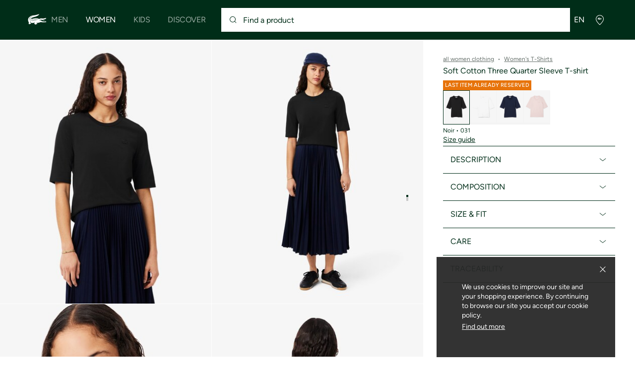

--- FILE ---
content_type: text/javascript
request_url: https://static1.lacoste.com/static/on/demandware.static/Sites-INT-Site/-/en/v1770020687787/js/framework/base/popin-content.js
body_size: 710
content:
import{getAutomationClass as l}from"./config.js";import{forceRepaintSVG as o,isFunction as m,noop as i,objDataset as h,resolve,isElement as p,domRemoveChildren as C}from"./croco.js";import{renderWithReset as v}from"./template-helpers.js";export const POPIN_VIEW_ID_DATASET="data-popin-content";export const POPIN_VIEW_DATASET="popinView";export class PopinContentView{constructor(t){this.isInitialized=false;this.$viewContent=document.createElement("div");const i=l("popin","viewContent");i&&this.$viewContent.classList.add(i);this.$viewContent.classList.add("js-popin-view-content","popin-content-container","l-fill-height","is-hidden","anim--fade-in");const o=resolve("options.noContentScroll",t);!o&&this.$viewContent.classList.add("l-overflow-auto");h(this.$viewContent,POPIN_VIEW_DATASET,this);this.setParams(t)}setParams(t){this.params=t;t.instanceId&&this.$viewContent.setAttribute(POPIN_VIEW_ID_DATASET,t.instanceId);["$btnSource","instanceId","type","popin","title","icon","subtitle","classname","options","closeClassName"].forEach(key=>{const value=t[key];if(value){this[key]=value}});["loadContents","openCallback","refreshCallback","closeCallback"].forEach(key=>{const value=t[key];this[key]=m(value)?value.bind(this):i})}async refreshContents(t,i){if(m(this.loadContents)&&(!this.isInitialized||t)&&this.popin){this.popin.setLoading(true);const{contents:o,footer:l,title,icon,subtitle:h,htmlContents:p,footerClass:C}=await this.loadContents(this.popin,this);title&&(this.title=title);h&&(this.subtitle=h);icon&&(this.icon=icon);if(o){this.displayContents(o,i)}else if(p){this.displayHtmlContents(p)}if(l){this.footerClass=`js-popin-view-footer ${C||"popin-footer flex flex--row-reverse flex-mt--col-reverse bg-white l-border-top flex-mt--justify-center flex--space-between"}`;if(!this.$viewFooter){this.$viewFooter=document.createElement("div");this.$viewFooter.className=this.footerClass}v(l,this.$viewFooter,{},true)}this.isInitialized=true;await this.refreshCallback(this.popin,this);this.popin.setLoading(false)}}displayContents(t,i){if(t){v(t,this.$viewContent,{},i);o(this.$viewContent);import("../modules/authentication.js").then(({flagsInit:t})=>t(this.$viewContent))}}displayHtmlContents(t){if(p(t)){C(this.$viewContent);this.$viewContent.appendChild(t)}}}

--- FILE ---
content_type: text/javascript
request_url: https://static1.lacoste.com/static/on/demandware.static/Sites-INT-Site/-/en/v1770020687787/js/framework/utils/object.utils.js
body_size: 287
content:
import{isObject as t}from"./types.utils.js";function i(t,o){let result=o;if(result&&t&&typeof o==="object"){const i=t.split(".");i.forEach(t=>{if(result&&typeof result==="object"&&t in result){result=result[t]}else{result=null}})}return result}export function resolve(t=[],o={}){let result=null;if(Array.isArray(t)){result=[];t.forEach((t,index)=>{const item=i(t,o);if(item){result[index]=item}})}else{result=i(t,o)}return result}export function mergeDeep(target,...sources){if(!sources.length){return target}const source=sources.shift();if(t(target)&&t(source)){for(const key in source){if(t(source[key])){if(!target[key]){Object.assign(target,{[key]:{}})}mergeDeep(target[key],source[key])}else{if(Array.isArray(source[key])&&Array.isArray(target[key])){const items=[...source[key]].map((item,index)=>{return mergeDeep(target[key][index],item)});Object.assign(target,{[key]:items})}else{Object.assign(target,{[key]:source[key]})}}}}return mergeDeep(target,...sources)}export function deepCopy(object){let result;if(typeof object!=="object"||object===null){return object}if(Array.isArray(object)){result=[];for(let t=0;t<object.length;t++){result[t]=deepCopy(object[t])}}else{result={};for(const key in object){if(Object.prototype.hasOwnProperty.call(object,key)){result[key]=deepCopy(object[key])}}}return result}export function mapObject(object,t){return Object.fromEntries(Object.entries(object).map(t))}

--- FILE ---
content_type: text/javascript
request_url: https://static1.lacoste.com/static/on/demandware.static/Sites-INT-Site/-/en/v1770020687787/js/polyfills/vh.fix.min.js
body_size: 337
content:
!function(){function e(e,t){let n;return function(...i){n&&clearTimeout(n),n=setTimeout((()=>{t(...i),n=null}),e)}}let t=JSON.parse(sessionStorage.getItem("mediaQuery"));if(!t){t={};let e=getComputedStyle(document.documentElement),i=e.getPropertyValue("--mq-keys").split(",");for(let o=0,r=i.length;o<r;o++){let r=i[o].trim();t[(n=r,n.replace(/-([a-z])/g,(function(e){return e[1].toUpperCase()})))]=e.getPropertyValue(`--mq-${r}`).trim()}sessionStorage.setItem("mediaQuery",JSON.stringify(t))}var n;const i=t;function o(e,t,n){if(n||window.matchMedia(i.mobileAndTablet).matches){let n=.01*(t&&t.target?t.target.height:window.innerHeight);requestAnimationFrame((function(){document.documentElement.style.setProperty(e,`${n}px`)}))}}function r(e){o("--vh",e)}function l(){o("--vh",null,!0),o("--vh-static",null,!0)}!function(){const t=e(50,r),n=e(200,l);(window.visualViewport?window.visualViewport:window).addEventListener("resize",t),window.addEventListener("orientationchange",n),document.addEventListener("visibilitychange",(()=>{"visible"===document.visibilityState&&(o("--vh",null),o("--vh-static",null))}))}(),o("--vh",!0),o("--vh-static",!0)}();


--- FILE ---
content_type: application/javascript
request_url: https://global.lacoste.com/u3HrB/ZZ/l_/sMDh/VXNLFD4/aJ5NSLX7OifYDS/HmwAOjg/CjEQPi/xZXB8B
body_size: 161686
content:
(function(){if(typeof Array.prototype.entries!=='function'){Object.defineProperty(Array.prototype,'entries',{value:function(){var index=0;const array=this;return {next:function(){if(index<array.length){return {value:[index,array[index++]],done:false};}else{return {done:true};}},[Symbol.iterator]:function(){return this;}};},writable:true,configurable:true});}}());(function(){gL();mAb();bcb();var sq=function(hH,Ht){return hH!==Ht;};var tq=function(Pq,FR){return Pq!=FR;};var hY=function(j9,q3){return j9<<q3;};var pZ=function(){return vP["window"]["navigator"]["userAgent"]["replace"](/\\|"/g,'');};var qF=function(){RA=["\x6c\x65\x6e\x67\x74\x68","\x41\x72\x72\x61\x79","\x63\x6f\x6e\x73\x74\x72\x75\x63\x74\x6f\x72","\x6e\x75\x6d\x62\x65\x72"];};var pq=function sd(Yz,Y3){var LA=sd;var RF=XA(new Number(zC),E9);var V9=RF;RF.set(Yz+WL);while(V9+Yz!=JD){switch(V9+Yz){case TP:{var f9=[MF,fq,Pp,g3,Qd,lm,IZ];var l4=f9[mR()[OH(vq)].apply(null,[gY,r0])](tx()[fH(IR)](MI,JQ));var jF;Yz+=rk;return zR.pop(),jF=l4,jF;}break;case kQ:{var Mp=Y3[TN];var n4=Y3[WL];var cI=Y3[SQ];zR.push(Qz);vP[tx()[fH(UF)](h8,dO)][kq()[OR(rA)].apply(null,[qH,bH])](Mp,n4,Q8(pb,[sq(typeof Kx()[Oq(FI)],'undefined')?Kx()[Oq(qp)].apply(null,[Lt,gx]):Kx()[Oq(gR)](BA,TI),cI,WH()[k4(Nt)](wY,rA,Nd,p4,K9(K9(Nt))),K9(r4[gR]),kq()[OR(Lz)](jP,Hm),K9(Nt),mR()[OH(sx)](p4,xb),K9(Nt)]));var RR;return zR.pop(),RR=Mp[n4],RR;}break;case kg:{var mx=Y3[TN];zR.push(MR);Yz-=Yc;var OF=mx[Kx()[Oq(v9)](EN,dH)]||{};OF[mR()[OH(nm)](Xp,TM)]=KF(typeof I8()[pA(jd)],Jx([],[][[]]))?I8()[pA(f8)](bz,Om,R4):I8()[pA(cZ)](IF,fO,zA),delete OF[kq()[OR(30)](1435,31)],mx[Kx()[Oq(v9)].apply(null,[EN,dH])]=OF;zR.pop();}break;case b6:{vP[tx()[fH(UF)](h8,J6)][kq()[OR(rA)].apply(null,[PA,bH])](W3,F9,Q8(pb,[Kx()[Oq(qp)](VM,gx),kR,WH()[k4(Nt)](Mt,rA,zA,p4,It),K9(Nt),kq()[OR(Lz)](pP,Hm),K9(r4[gR]),sq(typeof mR()[OH(Wx)],Jx('',[][[]]))?mR()[OH(sx)].call(null,p4,YP):mR()[OH(LF)].call(null,rD,rD),K9(r4[gR])]));var HF;return zR.pop(),HF=W3[F9],HF;}break;case j0:{var Cp=Y3[TN];zR.push(Vt);var Op=Q8(pb,[KF(typeof Ox()[Bx(vq)],Jx([],[][[]]))?Ox()[Bx(ZZ)](Fd,YH,x3,Wq):Ox()[Bx(qp)](t3,J4,GH,Nb),Cp[AP[tx()[fH(wx)](xt,YV)]()]]);Dt(hx,Cp)&&(Op[KF(typeof mR()[OH(Q9)],'undefined')?mR()[OH(LF)].apply(null,[tI,IH]):mR()[OH(Bd)].apply(null,[U3,L0])]=Cp[hx]),Dt(ZZ,Cp)&&(Op[mR()[OH(Nd)].call(null,cZ,f1)]=Cp[ZZ],Op[KF(typeof I8()[pA(fR)],Jx('',[][[]]))?I8()[pA(f8)](pI,Iz,Ux):I8()[pA(wx)](cx,gc,gI)]=Cp[r4[LF]]),this[sq(typeof mR()[OH(zH)],Jx('',[][[]]))?mR()[OH(c3)].apply(null,[v9,Ic]):mR()[OH(LF)](kA,TF)][Kx()[Oq(Od)](GN,Pz)](Op);zR.pop();Yz-=q0;}break;case N:{zR.push(Kd);var bZ;return bZ=[vP[H9()[XI(qp)].call(null,Wx,Zx,fd,YH)][mR()[OH(p3)].call(null,gI,vg)]?vP[H9()[XI(qp)](Wx,Zx,fd,O9)][mR()[OH(p3)](gI,vg)]:sq(typeof I8()[pA(vq)],Jx([],[][[]]))?I8()[pA(N3)].apply(null,[SA,b4,vq]):I8()[pA(f8)](kH,CZ,K9(K9(Nt))),vP[H9()[XI(qp)](Wx,Zx,fd,YR)][tx()[fH(fZ)](vq,JP)]?vP[H9()[XI(qp)](Wx,Zx,fd,p4)][KF(typeof tx()[fH(UF)],'undefined')?tx()[fH(Rp)].call(null,gZ,d8):tx()[fH(fZ)].apply(null,[vq,JP])]:I8()[pA(N3)].apply(null,[SA,b4,K9(K9({}))]),vP[H9()[XI(qp)](Wx,Zx,fd,GH)][I8()[pA(Ld)].call(null,v9,rC,O8)]?vP[H9()[XI(qp)](Wx,Zx,fd,cZ)][sq(typeof I8()[pA(Zp)],Jx('',[][[]]))?I8()[pA(Ld)].apply(null,[v9,rC,IR]):I8()[pA(f8)].call(null,Jt,FH,K9(Nt))]:sq(typeof I8()[pA(Vq)],Jx('',[][[]]))?I8()[pA(N3)].call(null,SA,b4,Nt):I8()[pA(f8)](FY,w3,sx),tq(typeof vP[H9()[XI(qp)](Wx,Zx,fd,hx)][I8()[pA(IR)](V8,ZY,K9({}))],sq(typeof mR()[OH(Nd)],Jx([],[][[]]))?mR()[OH(md)](s8,KN):mR()[OH(LF)](xH,b9))?vP[H9()[XI(qp)].apply(null,[Wx,Zx,fd,r8])][sq(typeof I8()[pA(B9)],Jx([],[][[]]))?I8()[pA(IR)].call(null,V8,ZY,K9([])):I8()[pA(f8)](GF,sI,Up)][I8()[pA(Nt)](MI,KR,K9(K9(Nt)))]:I4(hx)],zR.pop(),bZ;}break;case DJ:{Yz-=Xb;var nY=Y3[TN];zR.push(FZ);var K8=Q8(pb,[KF(typeof Ox()[Bx(B9)],'undefined')?Ox()[Bx(ZZ)].call(null,Bd,J4,FY,Ax):Ox()[Bx(qp)].apply(null,[t3,fz,GH,tm]),nY[Nt]]);Dt(hx,nY)&&(K8[mR()[OH(Bd)](U3,Kd)]=nY[hx]),Dt(ZZ,nY)&&(K8[mR()[OH(Nd)].apply(null,[cZ,Kp])]=nY[ZZ],K8[I8()[pA(wx)](cx,R8,YH)]=nY[r4[LF]]),this[KF(typeof mR()[OH(ZF)],Jx([],[][[]]))?mR()[OH(LF)].call(null,Jd,EF):mR()[OH(c3)].apply(null,[v9,Tm])][Kx()[Oq(Od)].apply(null,[HY,Pz])](K8);zR.pop();}break;case RM:{zR.push(MR);var MF=vP[sq(typeof kq()[OR(wx)],Jx('',[][[]]))?kq()[OR(UF)](hV,rI):kq()[OR(Wx)](N4,Et)][kq()[OR(S3)](l6,CZ)]||vP[mR()[OH(Od)](Ux,kL)][sq(typeof kq()[OR(GH)],Jx('',[][[]]))?kq()[OR(S3)](l6,CZ):kq()[OR(Wx)](IY,gx)]?I8()[pA(hx)].call(null,ZF,ZO,K9(K9(Nt))):sq(typeof tx()[fH(Q3)],Jx([],[][[]]))?tx()[fH(Od)].apply(null,[FZ,FM]):tx()[fH(Rp)](w9,mH);Yz-=fM;var fq=tq(vP[sq(typeof kq()[OR(IF)],'undefined')?kq()[OR(UF)](hV,rI):kq()[OR(Wx)].call(null,c3,U3)][mR()[OH(Od)](Ux,kL)][KF(typeof I8()[pA(J4)],Jx('',[][[]]))?I8()[pA(f8)].call(null,rD,vH,gI):I8()[pA(WI)].apply(null,[mH,AC,qZ])][sq(typeof I8()[pA(rA)],Jx('',[][[]]))?I8()[pA(X8)](F3,h9,hx):I8()[pA(f8)].call(null,nz,sY,ld)](Kx()[Oq(Sz)].apply(null,[IA,Fx])),null)?I8()[pA(hx)](ZF,ZO,DH):tx()[fH(Od)].apply(null,[FZ,FM]);var Pp=tq(typeof vP[H9()[XI(qp)](Wx,J8,fd,Lz)][Kx()[Oq(Sz)].apply(null,[IA,Fx])],mR()[OH(md)](s8,JO))&&vP[sq(typeof H9()[XI(VR)],Jx([],[][[]]))?H9()[XI(qp)](Wx,J8,fd,qY):H9()[XI(hx)](c4,qA,mZ,It)][sq(typeof Kx()[Oq(fZ)],Jx('',[][[]]))?Kx()[Oq(Sz)](IA,Fx):Kx()[Oq(gR)](c8,Ux)]?I8()[pA(hx)].apply(null,[ZF,ZO,gt]):tx()[fH(Od)].call(null,FZ,FM);var g3=tq(typeof vP[kq()[OR(UF)](hV,rI)][Kx()[Oq(Sz)](IA,Fx)],mR()[OH(md)](s8,JO))?sq(typeof I8()[pA(O9)],Jx([],[][[]]))?I8()[pA(hx)].apply(null,[ZF,ZO,Ux]):I8()[pA(f8)](qR,Kd,K9(Nt)):tx()[fH(Od)](FZ,FM);var Qd=sq(typeof vP[kq()[OR(UF)].apply(null,[hV,rI])][kq()[OR(jp)](KL,cZ)],mR()[OH(md)](s8,JO))||sq(typeof vP[mR()[OH(Od)](Ux,kL)][sq(typeof kq()[OR(CY)],Jx('',[][[]]))?kq()[OR(jp)](KL,cZ):kq()[OR(Wx)].call(null,M8,nA)],KF(typeof mR()[OH(RH)],'undefined')?mR()[OH(LF)].call(null,VF,bR):mR()[OH(md)].apply(null,[s8,JO]))?I8()[pA(hx)](ZF,ZO,O8):tx()[fH(Od)].apply(null,[FZ,FM]);var lm=tq(vP[kq()[OR(UF)].call(null,hV,rI)][mR()[OH(Od)].apply(null,[Ux,kL])][I8()[pA(WI)](mH,AC,K9(K9(Nt)))][I8()[pA(X8)].call(null,F3,h9,YH)](mR()[OH(P8)](FY,PC)),null)?I8()[pA(hx)](ZF,ZO,J4):sq(typeof tx()[fH(lz)],'undefined')?tx()[fH(Od)].call(null,FZ,FM):tx()[fH(Rp)].apply(null,[jI,sI]);var IZ=tq(vP[sq(typeof kq()[OR(SA)],Jx([],[][[]]))?kq()[OR(UF)](hV,rI):kq()[OR(Wx)].call(null,VH,Q9)][mR()[OH(Od)].call(null,Ux,kL)][I8()[pA(WI)].call(null,mH,AC,XF)][sq(typeof I8()[pA(QY)],Jx([],[][[]]))?I8()[pA(X8)](F3,h9,IR):I8()[pA(f8)](Jz,nF,K9(K9(Nt)))](Kx()[Oq(F3)](YN,Nm)),null)?I8()[pA(hx)](ZF,ZO,T8):KF(typeof tx()[fH(dH)],Jx('',[][[]]))?tx()[fH(Rp)](GR,Ip):tx()[fH(Od)](FZ,FM);}break;case R:{var vm=Y3[TN];Yz+=z0;var Qj=Y3[WL];var MU=Y3[SQ];zR.push(JX);vP[tx()[fH(UF)](h8,G)][kq()[OR(rA)](pV,bH)](vm,Qj,Q8(pb,[Kx()[Oq(qp)].apply(null,[BP,gx]),MU,WH()[k4(Nt)](CX,rA,X8,p4,K9(K9(Nt))),K9(Nt),kq()[OR(Lz)].apply(null,[Q,Hm]),K9(r4[gR]),mR()[OH(sx)].call(null,p4,Qg),K9(Nt)]));var D2;return zR.pop(),D2=vm[Qj],D2;}break;case b1:{var Mv=Y3[TN];Yz-=vO;zR.push(r8);var LB=Mv[Kx()[Oq(v9)].apply(null,[Jv,dH])]||{};LB[mR()[OH(nm)].call(null,Xp,pB)]=I8()[pA(cZ)].call(null,IF,OB,hZ),delete LB[sq(typeof kq()[OR(37)],'undefined')?kq()[OR(30)](620,31):kq()[OR(9)].apply(null,[1,790])],Mv[Kx()[Oq(v9)].apply(null,[Jv,dH])]=LB;zR.pop();}break;case OO:{var W3=Y3[TN];var F9=Y3[WL];var kR=Y3[SQ];zR.push(YX);Yz+=DN;}break;case SV:{var vZ=Y3[TN];zR.push(f5);var GZ=vZ[Kx()[Oq(v9)].apply(null,[RE,dH])]||{};Yz+=QV;GZ[mR()[OH(nm)].apply(null,[Xp,C0])]=I8()[pA(cZ)](IF,rs,Bd),delete GZ[kq()[OR(30)](941,31)],vZ[Kx()[Oq(v9)](RE,dH)]=GZ;zR.pop();}break;case zL:{var qs=Y3[TN];zR.push(MI);var sv=Q8(pb,[Ox()[Bx(qp)](t3,gI,GH,cl),qs[r4[gR]]]);Dt(hx,qs)&&(sv[sq(typeof mR()[OH(l7)],'undefined')?mR()[OH(Bd)].apply(null,[U3,N2]):mR()[OH(LF)](N3,Wr)]=qs[r4[ZZ]]),Dt(ZZ,qs)&&(sv[mR()[OH(Nd)](cZ,LE)]=qs[ZZ],sv[I8()[pA(wx)](cx,fG,qZ)]=qs[gR]),this[mR()[OH(c3)].apply(null,[v9,rD])][Kx()[Oq(Od)].apply(null,[Tl,Pz])](sv);zR.pop();Yz-=AO;}break;}}};var D7=function(AE,Z5){return AE>>>Z5|AE<<32-Z5;};var K9=function(Uj){return !Uj;};var qv=function(Sh,Uh){var Gh=vP["Math"]["round"](vP["Math"]["random"]()*(Uh-Sh)+Sh);return Gh;};var Os=function ZT(FT,Vh){'use strict';var DG=ZT;switch(FT){case lk:{var FX=Vh[TN];zR.push(EE);if(sq(typeof vP[sq(typeof mR()[OH(Nt)],Jx([],[][[]]))?mR()[OH(Es)](gR,lX):mR()[OH(LF)](Kn,zr)],mR()[OH(md)].apply(null,[s8,Fk]))&&tq(FX[vP[mR()[OH(Es)](gR,lX)][QG()[fs(Rp)].call(null,UF,Dh,Sz,ZF,R4,FY)]],null)||tq(FX[tx()[fH(Fx)].call(null,gx,d1)],null)){var NX;return NX=vP[Kx()[Oq(Es)](xT,gt)][I8()[pA(YH)](fz,CN,Pz)](FX),zR.pop(),NX;}zR.pop();}break;case rV:{var Dj=Vh[TN];var zv=Vh[WL];zR.push(D5);if(tE(zv,null)||q2(zv,Dj[I8()[pA(Nt)].call(null,MI,JV,K9(K9(Nt)))]))zv=Dj[I8()[pA(Nt)](MI,JV,cZ)];for(var cB=Nt,HS=new (vP[Kx()[Oq(Es)].apply(null,[cU,gt])])(zv);E2(cB,zv);cB++)HS[cB]=Dj[cB];var O5;return zR.pop(),O5=HS,O5;}break;case GJ:{var Fr=Vh[TN];zR.push(Lv);var zB=kq()[OR(GH)](tb,Ld);var GE=kq()[OR(GH)](tb,Ld);var j7=tx()[fH(GR)].call(null,FY,qc);var lE=[];try{var Xl=zR.length;var Yv=K9(WL);try{zB=Fr[sq(typeof tx()[fH(Wx)],Jx('',[][[]]))?tx()[fH(bE)].call(null,gI,d1):tx()[fH(Rp)](nr,tI)];}catch(gn){zR.splice(Wh(Xl,hx),Infinity,Lv);if(gn[kq()[OR(qp)].apply(null,[Y,Up])][KF(typeof H9()[XI(Rp)],Jx([],[][[]]))?H9()[XI(hx)].apply(null,[QU,MR,PU,Nd]):H9()[XI(xt)].call(null,UF,QF,Us,nm)](j7)){zB=I8()[pA(qY)](qZ,cH,sx);}}var wh=vP[I8()[pA(md)].apply(null,[LF,qt,hx])][kq()[OR(c3)].apply(null,[Aq,J4])](Th(vP[I8()[pA(md)].call(null,LF,qt,cj)][kq()[OR(bv)](Lt,m7)](),L7))[KF(typeof QG()[fs(md)],Jx([],[][[]]))?QG()[fs(rA)](Cj,pj,K9(K9(hx)),Od,Bd,sl):QG()[fs(Od)].call(null,UF,fP,nm,K9(K9({})),l7,w2)]();Fr[tx()[fH(bE)](gI,d1)]=wh;GE=sq(Fr[tx()[fH(bE)].apply(null,[gI,d1])],wh);lE=[Q8(pb,[KF(typeof Kx()[Oq(Od)],'undefined')?Kx()[Oq(gR)].apply(null,[WE,IU]):Kx()[Oq(Lz)](JH,Nt),zB]),Q8(pb,[mR()[OH(hx)].apply(null,[mH,sF]),IX(GE,hx)[QG()[fs(Od)](UF,fP,hx,K9({}),nm,w2)]()])];var sw;return zR.pop(),sw=lE,sw;}catch(xh){zR.splice(Wh(Xl,hx),Infinity,Lv);lE=[Q8(pb,[Kx()[Oq(Lz)](JH,Nt),zB]),Q8(pb,[mR()[OH(hx)](mH,sF),GE])];}var zs;return zR.pop(),zs=lE,zs;}break;case XV:{var L5=Vh[TN];zR.push(w7);var YT=kq()[OR(FI)](Nb,WI);var j2=kq()[OR(FI)](Nb,WI);var gS=new (vP[tx()[fH(Bd)](It,pP)])(new (vP[tx()[fH(Bd)].call(null,It,pP)])(kq()[OR(P2)](El,GR)));try{var Ws=zR.length;var w5=K9(K9(TN));if(K9(K9(vP[kq()[OR(UF)](gw,rI)][tx()[fH(UF)].call(null,h8,JP)]))&&K9(K9(vP[kq()[OR(UF)].call(null,gw,rI)][tx()[fH(UF)](h8,JP)][tx()[fH(VS)](p3,TS)]))){var LS=vP[tx()[fH(UF)].apply(null,[h8,JP])][KF(typeof tx()[fH(hx)],Jx([],[][[]]))?tx()[fH(Rp)].call(null,bH,Hj):tx()[fH(VS)](p3,TS)](vP[tx()[fH(CY)](Fx,nF)][Kx()[Oq(ZZ)].apply(null,[l5,qp])],kq()[OR(Q9)](JP,I5));if(LS){YT=gS[I8()[pA(J2)](vq,dB,IF)](LS[Kx()[Oq(Lz)](cR,Nt)][sq(typeof QG()[fs(Od)],'undefined')?QG()[fs(Od)](UF,Is,xG,Vq,OS,w2):QG()[fs(rA)](fE,Pj,IY,bE,b9,nZ)]());}}j2=sq(vP[kq()[OR(UF)](gw,rI)],L5);}catch(Jr){zR.splice(Wh(Ws,hx),Infinity,w7);YT=KF(typeof tx()[fH(V8)],Jx([],[][[]]))?tx()[fH(Rp)](YU,bv):tx()[fH(r8)](Vs,lj);j2=tx()[fH(r8)](Vs,lj);}var tj=Jx(YT,hY(j2,hx))[QG()[fs(Od)].call(null,UF,Is,GR,TX,DH,w2)]();var Hs;return zR.pop(),Hs=tj,Hs;}break;case I:{zR.push(br);var AB=vP[tx()[fH(UF)].call(null,h8,fY)][kq()[OR(kU)].call(null,AY,zr)]?vP[tx()[fH(UF)](h8,fY)][I8()[pA(Nd)].apply(null,[Q3,rs,kU])](vP[tx()[fH(UF)].call(null,h8,fY)][kq()[OR(kU)](AY,zr)](vP[H9()[XI(qp)](Wx,hE,fd,gt)]))[mR()[OH(vq)](gY,A7)](tx()[fH(IR)](MI,Kq)):kq()[OR(GH)].call(null,Jj,Ld);var nw;return zR.pop(),nw=AB,nw;}break;case OO:{zR.push(Bd);var Cs=kq()[OR(FI)](fl,WI);try{var nX=zR.length;var Yn=K9(WL);if(vP[H9()[XI(qp)].call(null,Wx,Xp,fd,XF)]&&vP[sq(typeof H9()[XI(YR)],'undefined')?H9()[XI(qp)](Wx,Xp,fd,gR):H9()[XI(hx)].call(null,z5,xj,Yw,YR)][kq()[OR(J2)](Kd,En)]&&vP[sq(typeof H9()[XI(YR)],'undefined')?H9()[XI(qp)](Wx,Xp,fd,hx):H9()[XI(hx)].call(null,xt,T2,It,gI)][kq()[OR(J2)](Kd,En)][kq()[OR(Vq)].apply(null,[W2,md])]){var Ls=vP[H9()[XI(qp)](Wx,Xp,fd,c3)][kq()[OR(J2)](Kd,En)][kq()[OR(Vq)](W2,md)][QG()[fs(Od)](UF,jp,K9(hx),K9(Nt),v9,w2)]();var wU;return zR.pop(),wU=Ls,wU;}else{var zT;return zR.pop(),zT=Cs,zT;}}catch(tr){zR.splice(Wh(nX,hx),Infinity,Bd);var x2;return zR.pop(),x2=Cs,x2;}zR.pop();}break;case DL:{zR.push(cn);var x5=kq()[OR(FI)](KA,WI);try{var LG=zR.length;var Ts=K9({});if(vP[H9()[XI(qp)].call(null,Wx,Vv,fd,qp)][I8()[pA(IR)](V8,rv,YH)]&&vP[H9()[XI(qp)](Wx,Vv,fd,XF)][I8()[pA(IR)](V8,rv,K9(K9(Nt)))][Nt]&&vP[KF(typeof H9()[XI(sx)],Jx([],[][[]]))?H9()[XI(hx)](Xs,Rv,TU,Lz):H9()[XI(qp)].call(null,Wx,Vv,fd,IY)][I8()[pA(IR)](V8,rv,bG)][r4[gR]][r4[gR]]&&vP[H9()[XI(qp)].call(null,Wx,Vv,fd,p4)][I8()[pA(IR)](V8,rv,r8)][AP[sq(typeof tx()[fH(qZ)],'undefined')?tx()[fH(wx)](xt,nA):tx()[fH(Rp)](n2,nU)]()][Nt][tx()[fH(c2)](C2,tX)]){var g5=KF(vP[H9()[XI(qp)].apply(null,[Wx,Vv,fd,Rp])][I8()[pA(IR)].apply(null,[V8,rv,K9([])])][Nt][Nt][tx()[fH(c2)](C2,tX)],vP[H9()[XI(qp)].apply(null,[Wx,Vv,fd,zH])][I8()[pA(IR)].call(null,V8,rv,K9([]))][Nt]);var cE=g5?I8()[pA(hx)](ZF,QB,HE):sq(typeof tx()[fH(GH)],Jx('',[][[]]))?tx()[fH(Od)](FZ,vp):tx()[fH(Rp)](GS,R4);var Yl;return zR.pop(),Yl=cE,Yl;}else{var IG;return zR.pop(),IG=x5,IG;}}catch(RX){zR.splice(Wh(LG,hx),Infinity,cn);var ws;return zR.pop(),ws=x5,ws;}zR.pop();}break;case zD:{zR.push(GR);var mB=kq()[OR(FI)](rT,WI);if(vP[H9()[XI(qp)](Wx,QX,fd,cj)]&&vP[sq(typeof H9()[XI(GH)],'undefined')?H9()[XI(qp)].apply(null,[Wx,QX,fd,tv]):H9()[XI(hx)].call(null,As,M2,FB,cj)][I8()[pA(IR)](V8,P8,Ux)]&&vP[H9()[XI(qp)](Wx,QX,fd,r8)][I8()[pA(IR)](V8,P8,FI)][Kx()[Oq(P2)].apply(null,[Dv,Ux])]){var vU=vP[H9()[XI(qp)].apply(null,[Wx,QX,fd,Od])][I8()[pA(IR)].apply(null,[V8,P8,v9])][Kx()[Oq(P2)].call(null,Dv,Ux)];try{var Hr=zR.length;var t5=K9(K9(TN));var Fs=vP[I8()[pA(md)].call(null,LF,Cd,GB)][kq()[OR(c3)](KA,J4)](Th(vP[sq(typeof I8()[pA(dH)],Jx([],[][[]]))?I8()[pA(md)](LF,Cd,HE):I8()[pA(f8)].apply(null,[On,vj,K9(Nt)])][kq()[OR(bv)](CZ,m7)](),L7))[QG()[fs(Od)](UF,AX,CY,K9(K9(Nt)),v9,w2)]();vP[H9()[XI(qp)](Wx,QX,fd,ZZ)][I8()[pA(IR)](V8,P8,J4)][KF(typeof Kx()[Oq(S5)],Jx('',[][[]]))?Kx()[Oq(gR)](sZ,Ip):Kx()[Oq(P2)].apply(null,[Dv,Ux])]=Fs;var xS=KF(vP[sq(typeof H9()[XI(zH)],Jx([],[][[]]))?H9()[XI(qp)](Wx,QX,fd,md):H9()[XI(hx)](qS,B7,C5,Rp)][KF(typeof I8()[pA(DH)],Jx([],[][[]]))?I8()[pA(f8)](R8,V2,jd):I8()[pA(IR)](V8,P8,Od)][Kx()[Oq(P2)].apply(null,[Dv,Ux])],Fs);var MX=xS?I8()[pA(hx)].call(null,ZF,vS,Q9):tx()[fH(Od)](FZ,xl);vP[H9()[XI(qp)](Wx,QX,fd,gt)][I8()[pA(IR)].call(null,V8,P8,K9({}))][Kx()[Oq(P2)].apply(null,[Dv,Ux])]=vU;var lS;return zR.pop(),lS=MX,lS;}catch(z2){zR.splice(Wh(Hr,hx),Infinity,GR);if(sq(vP[H9()[XI(qp)].apply(null,[Wx,QX,fd,Ux])][I8()[pA(IR)].call(null,V8,P8,K9(K9(hx)))][Kx()[Oq(P2)](Dv,Ux)],vU)){vP[H9()[XI(qp)].call(null,Wx,QX,fd,f8)][sq(typeof I8()[pA(OS)],Jx('',[][[]]))?I8()[pA(IR)].call(null,V8,P8,OS):I8()[pA(f8)](Dr,PG,CY)][Kx()[Oq(P2)](Dv,Ux)]=vU;}var js;return zR.pop(),js=mB,js;}}else{var VE;return zR.pop(),VE=mB,VE;}zR.pop();}break;case n0:{zR.push(tv);var Un=kq()[OR(FI)](z7,WI);try{var vT=zR.length;var G5=K9({});if(vP[KF(typeof H9()[XI(Es)],Jx([],[][[]]))?H9()[XI(hx)](vB,DS,Aj,hx):H9()[XI(qp)](Wx,j5,fd,IR)][KF(typeof I8()[pA(YR)],Jx('',[][[]]))?I8()[pA(f8)].apply(null,[Tw,kl,rA]):I8()[pA(IR)](V8,qr,ZF)]&&vP[H9()[XI(qp)](Wx,j5,fd,tv)][I8()[pA(IR)](V8,qr,K9(K9(Nt)))][Nt]){var kX=KF(vP[H9()[XI(qp)](Wx,j5,fd,gI)][I8()[pA(IR)].call(null,V8,qr,Pz)][kq()[OR(HE)](K2,QY)](r4[DH]),vP[KF(typeof H9()[XI(s8)],Jx(sq(typeof kq()[OR(gR)],'undefined')?kq()[OR(GH)](CE,Ld):kq()[OR(Wx)](jw,YX),[][[]]))?H9()[XI(hx)](DE,n2,hU,wx):H9()[XI(qp)](Wx,j5,fd,s8)][KF(typeof I8()[pA(r8)],Jx([],[][[]]))?I8()[pA(f8)](Zv,sT,cj):I8()[pA(IR)].call(null,V8,qr,md)][Nt]);var Gl=kX?I8()[pA(hx)](ZF,TS,ZZ):tx()[fH(Od)](FZ,sj);var Nl;return zR.pop(),Nl=Gl,Nl;}else{var JT;return zR.pop(),JT=Un,JT;}}catch(YG){zR.splice(Wh(vT,hx),Infinity,tv);var BS;return zR.pop(),BS=Un,BS;}zR.pop();}break;case tQ:{zR.push(qG);try{var r2=zR.length;var hw=K9(K9(TN));var OU=Nt;var G7=vP[tx()[fH(UF)](h8,zp)][tx()[fH(VS)].apply(null,[p3,tS])](vP[sq(typeof kq()[OR(Fx)],Jx([],[][[]]))?kq()[OR(l7)](L2,sx):kq()[OR(Wx)](OB,Rh)][Kx()[Oq(ZZ)](wX,qp)],KF(typeof I8()[pA(FI)],Jx('',[][[]]))?I8()[pA(f8)](Gs,C7,jw):I8()[pA(CY)].apply(null,[Lz,xA,Nm]));if(G7){OU++;K9(K9(G7[KF(typeof Kx()[Oq(gt)],Jx('',[][[]]))?Kx()[Oq(gR)](Up,Vs):Kx()[Oq(Lz)].apply(null,[wm,Nt])]))&&q2(G7[Kx()[Oq(Lz)].call(null,wm,Nt)][QG()[fs(Od)].apply(null,[UF,xU,GR,B9,It,w2])]()[mR()[OH(YH)].call(null,hZ,dh)](KF(typeof tx()[fH(x3)],Jx([],[][[]]))?tx()[fH(Rp)].apply(null,[ZY,Zl]):tx()[fH(p4)].call(null,s8,H2)),I4(hx))&&OU++;}var Sn=OU[QG()[fs(Od)](UF,xU,bv,ld,bG,w2)]();var cX;return zR.pop(),cX=Sn,cX;}catch(ph){zR.splice(Wh(r2,hx),Infinity,qG);var VU;return VU=sq(typeof kq()[OR(Sz)],Jx('',[][[]]))?kq()[OR(FI)](At,WI):kq()[OR(Wx)].call(null,Pz,q7),zR.pop(),VU;}zR.pop();}break;case Rk:{zR.push(sY);if(vP[kq()[OR(UF)].call(null,Gq,rI)][tx()[fH(CY)](Fx,wB)]){if(vP[tx()[fH(UF)](h8,Dx)][tx()[fH(VS)](p3,Xv)](vP[sq(typeof kq()[OR(ZF)],Jx([],[][[]]))?kq()[OR(UF)](Gq,rI):kq()[OR(Wx)](xT,XF)][tx()[fH(CY)].call(null,Fx,wB)][Kx()[Oq(ZZ)](Kn,qp)],Kx()[Oq(kU)](Im,Q9))){var tw;return tw=I8()[pA(hx)](ZF,J0,bE),zR.pop(),tw;}var m2;return m2=tx()[fH(r8)](Vs,Mr),zR.pop(),m2;}var U2;return U2=kq()[OR(FI)].apply(null,[C8,WI]),zR.pop(),U2;}break;}};var B2=function(){return ["A",";-","v)\x00J/.(\r#U\\W","MK\n","5\t\\8\x07(.=\v","S]3\nW&\t8+-4S9H",";\"\vD>G0\n[,",";5;!Q}W","(vV99\'\"FYV","6!UE","ZP;\bI","HZ*","D*\x00\x07\x3f<!\\","\x40.\x07%)7-0L","LF",">;\f9X!L[$","N_*Z\">&o\x40AJb",";9[","","10WK","\\/\t%\x3f6","]U.",";PQv\t","\n>k5e#4","F_.",",Q[","9 4\x40l_.","GJA8","_\x3f\x3f>8Q[","0 F","-/)","Krc","B*\x3f=0",")&\v<D\'[K\r( \'G","\x07+","\x3f7%. 0G","%;>,xJ","\r:g[\bU\r","9\x3f7\r","D\f","r\v\r\v%9\r0F]",";3","1Q\x40\b.4&YQ[F\"R56\f9Q","fL","D","\n\'6","Gap>\"][w",",7$\t&\v<Z}","n9","DF","(&\x3f\r&MJ%\x40\";%<=","\'67\\G\t_","18D[\'Y\"\b","K","-:6\\",";1Qf","\tH\b.9&:Z","5!}L","Y\b\b","<36\r=","\t","F","]>\x3f; \r","\n\\","*8","\x40]\nx$;\t;0","<","1\f\'FG5Q9\x07","\t$(&\n","Y\tV>!>8","9h","*6\'&",".","kL","!F\tS\x3f\t%.r<\x40F(\r#z=\vuRG\n^2","\x00$77","8","9;<","\n0\x40>]\v","\x40\x40*\x00k(7\n X\t%R*4r7^J","\r\n0XG_\t\'/3\r0","];","G[\bU","\x07","","[88.5\'\rdu]W","S%","-7>]nu**>!","\x40.\x07%)7","6\x40$.","c58u\x3fF$<-6\"848v>_\'T\n-6Y<j8r%\n--A*\rg7\x077\'^>5/(;\x00`\x3feVDb$\'j<-4* \b!v- V)5\nfvH.5`\n!0\nAu%XT^>\x07&68R6h0\t*\b46v6h0^s\n>y6\'p\x3fh\'\'p<O\x3f\n8u6o\'s\b\b u6j!U/T63+6u\\^:Qs\x07=63 *u>M1_f/$=)77+yk7\'z\b\x00\n8u>N\'s9(ku6|B\x07px63 <\x3f\"wO7\'q\\&*\n\nf8v\"o\'s\b9G#\nR6h52\n46>Zh7!P\f:(x\b=sGh7,b&AK\n8a&H\'s\b8F6|(uo\x00s\n\'.\x40#21B-n $V)6\n<83G]7\'q\\$\nm8X9l0v\b63\bc8:up7\'s\\\bj8`%d%\\<638bOh7 d\r3\x40\n3>\\a\'s\b9E;uo E\tT635\v6uh7%Q/3*j8~Ggs--60)(8Z&0vy-63\x3f:\b4R6h5w468;b8c%k\'_%63\n8DOh7,{3&4%8YFl0q*\n63\b;A\ru=YN\'s\r51\bj8$Z$s\n/G3\n%-=W6O7\'T89>YF0^:\rE\n\x3f`\x40\"W/c\f+j^C\rn7,:[\'\'s\'624<b8~p\x00s\x3f-65i\x00\x004cBGw\n-,m\n\x406h5w~T63 0>9^-s3\'J<)63)\v;;P\x07K4D/_\x003\t\r\fc{7>E\n.D<{\n3eb\x3ff$\'b8-3\n\x07J\x07M~C\bJ<)63)\v8;v:%\n--&/\t7Ya77s\t:F.8W%J7s\n.8&8v!J$s\n+G3\n*=W6]7\'q)E\n8Yw\n-#\n\x3fHr\x00kN\'s[6>qh7 Qx.\t\x008W5h7!\n-=\"18fC47\'t*\x006|uc= E\b\\63\r\x001\"u5D\nP&\bG\ru4|W==63\n+B.h7\',+#\n\x3f\x406h53Y:>6\"8&8v a\'p.Fy3\x008W6h7.qr\v63\nn\x00Au2Q\'s\b\"!{3!f\x3f^7$_3\x00/j33vh7%g <,\"u6h7*r\v63\ni!u6j#{-68\t\"<\x00jF\'s\r53\n11Nc3\'J<-63(`8u3A&s`8B\n*A\x40G#s\n-6<- (uc=-s\x07^63\n`)\fu6h!u;O3\n\n(-W6Ds\n96\r-3u6j\r-=s3mJ7\v\\<-6/\vUh7%`&!/3*j8~:|$s&\x003\n6C4H\'s\b;\x3f\tmu6c2J(-<z1^5\x07T\n-4&{n\n8DOh7,q.3-8!u6j V-\x3f\n`+%PZ7s\n%-5r06.dXG$^s\n]&\f:b1K10F;BB \v1e6k\'s\b5G\x3f\n\x00A$T8(/&8wBF>s\x07=60k:\\Oh7,c623`-Iu%g/>`$\n63`\x40/_&m>\'c\n.3\n>l6y%F\n-4z\n8G5\fEB\n\x007\fl%F\'s\f4>\x00\x40!_&m>\'c\n-8&8q#~0VS60\x00!g\rB\'\"z\n=60m8_-C0v|/\n.8` oF\x07z<-5:\"1f6d$s\n$\x403=)R\"x\x40h:7s\t)F/:Au9^UW-:\t3\r\x406h5Y{%\\m&uh7/Q\f*y\f;`\x3fh\'\'q\x3f-61/1b!dkA*c\n-\"5 (uA E^63\n5u6G,(\v,-60l3\ru4pF(\n\n.%\x00\x3f7s!],1\x07{G8~\f\x3f;`o<h.%8r=_+,-63#bk\ru4}0#j\n<.3\nI!u6j%!~y-63\r7\b\beu6c7<-3\r\x3f~&E 3`U8&{\br0|\'s\n-!`-(N7NE7\'x5\nc58v~F\'s+.E1e!/\'s\n4&9\v88z3O7\'z1\b\f*n2k$\n\n-63\r*4\n7\x406h51_46>=]\\^5Vs\n6#\"8R\x3fh\'\'p\x3f-61\rNx&h4\n|{>\x00ju6nF\'s8.8&8s\"$SY\n<8P/]7\'q()O*\n8Z5y]q{-64\"%<ux7\'Y#\'!E=1^5Vs\n&>!=)\ru4Hz\n=60\x3f:\fGq76A\f63\bbHmu6s<e~5\"\b#c\r6h7\'p$-\n4e6h(|[&3\n77C3jOs\n.]|u^ E[5\x00\"L[F\'s\n->=3+3u4x#Rj\n&\x07J\n\b\x00fh\bE\n-+3%:4R6h53Ys468;b8z$A\'_%63\'\x3f\"wGh7,X&3\n1%>e07\'x\t8\n.8c;x7\'d#T63)\b.`Zn4s)=63 -*N%q5O7\'y^(1s!k,w\n\x007\n(uY$ E\b\\63&u\\^Qs\x07=61:;zz!S323\n(8Y\x07{c\n-\n.8Un\"P-6\"6h<7k|=63&*\x00\'e6h }`3E\b,!8!u6`!t2E$8<-u&h5ME3\n3P\'K\'\'s\'&\'4<b8~0pA7s\n\x00\x0788Y\x07{ Qc\n-4q%=bwZ7s\n%5\r#1K~G\".s-4Y<\x3f;8be6hWy\r4B\n 3u6n!d>6D $1>eu6c85\x40-6\n&8w%C1b-6\n-rGH>s\n^1(o8-C2h7{-68\x406h41~-6\r\vy4_\'F\n->\f+gb=K2z\n=61`-Iu%g/>`$\n633/_&m>\'c\n.#\fj8l&Vs\n&/#39\'e6hJ\x00-;\x40\n><l\x00h7*c\n-K%:eu6c\"\x3f\x40-5/*0\x07B\'p\f&+/\x008\rC6kE(4=B+b7*c\n.<{9\x3f nOJ4\'s\f\\635\v&uh7!gx>o<\"q6h \n-=118~C57\'x8\n.8ekN\'s-%~46><f6K\'\'s\':\'9j8u=eS--61 !x&h70Zs-6(8\x00L;P0\x40$\'P-6\ny6h<%60&= \r~5M<#s323\n<!8~C7*c\n/\x3f0#9<79g FE-6\x07}j8^:k\'F\n-5%\x07\v88y\x00B\'!\n-=\"67Iu=y\"Q\n#\n>/6eD\'s\n%1ph7%f{Y/\nm/h;*\x00\n-68(8ZY\v`=\bD\nL=PE\x3fj8u6%\\3O3\n*=W6O7\'p&3\n4KC3jS`-63\x3f4Mu6EIU\n-6(5u6G\'TE;T:3\n\v8rO7\'q:6*\nfD","\x40\\W8","u","Z","\'A]\vW\x00\v<(;=\x40","\vr\'","93&7X","WJ)\x07V$=\x07*)<4AYh\x07\'\v:YZ","\x3f\x3f3!\\\'E[%!\"*\'4\x40F","R","81[L7\'\t(.","W\x3f8.5\'\rW\x40\x00p\"","O","","\b~\"","GJF","r=\v<Q][$MR;5 \r\'U]_","Nw\'\t%.!;,zD","\t\"73\r0","1:G","W:\x3f7<U<L5K8\n91&G","Q","\n\'P","-;\'!bE","3{9","x\"\"sYHDo0;","\x3f","\n G\x07LW/5\'>","\"67Dh%\\\x3f","v10ZM","\x3f G","DA.!.3\r4","\"\x07\x07\x3f+\t0","wcUx[G","\v0G]","D^\n\b\x00.)!","}3>f\n>23","*\".7!AL","BZ^.","%UZ ^$\r","\f]\"","L\x07[\'","[-.","\'\n0F","\x07QL","F","F(","GS","Z.\r","86","8-!*<SH4W(\t.>","-M",".!\r","f(","MS(2.4&","!(","%#~/#",";\x3f <G\x40\bA","n\x07HdWW3*;\v0GJok\\FR\r\x3f0YgEVV\nq\\GH{jr>`L","<P",";\x3f><P","\r","P","0!ZZ","*",";\x3f$","[W9",")","\'$.=)=[F\x07A\x3f","z\tQ .z4\'3\x40Q\x3f","<G","4","GK\x40\"","<\t\".\x00-dL%]%\x3f3=","\x07\\(\t)67","&Q","63UE","BZ[\'\v.3\r0","(5>0Wa\x07V\'\t354X","8\x3f<","\"-QmF#","\r.67\v4\x40F","","24&0GZ%W.:*):","\x3f9:5:W","&","&\'","S;\x00.","\v0GE\x00","*7","\r,;&\'"];};var hr=function(){return Or.apply(this,[H1,arguments]);};var Cn=function(mh){return vP["unescape"](vP["encodeURIComponent"](mh));};var I4=function(CB){return -CB;};var mj=function(){return Or.apply(this,[zC,arguments]);};var ks=function(){Qs=["\x61\x70\x70\x6c\x79","\x66\x72\x6f\x6d\x43\x68\x61\x72\x43\x6f\x64\x65","\x53\x74\x72\x69\x6e\x67","\x63\x68\x61\x72\x43\x6f\x64\x65\x41\x74"];};var AU=function(l2){var W7=0;for(var Kr=0;Kr<l2["length"];Kr++){W7=W7+l2["charCodeAt"](Kr);}return W7;};var pr=function jr(rZ,jT){'use strict';var lw=jr;switch(rZ){case n0:{var pU=jT[TN];zR.push(fS);if(vP[Kx()[Oq(Es)](qw,gt)][Kx()[Oq(ZF)](lR,cx)](pU)){var Ww;return zR.pop(),Ww=pU,Ww;}zR.pop();}break;case Wb:{var Y5=jT[TN];zR.push(Eh);var Bv;return Bv=vP[tx()[fH(UF)](h8,pp)][I8()[pA(Nd)](Q3,xX,VR)](Y5)[I8()[pA(Nm)](FY,UT,K9(hx))](function(ST){return Y5[ST];})[Nt],zR.pop(),Bv;}break;case SQ:{var k2=jT[TN];zR.push(lr);var NU=k2[I8()[pA(Nm)](FY,lv,FI)](function(Y5){return jr.apply(this,[Wb,arguments]);});var Il;return Il=NU[mR()[OH(vq)](gY,Vj)](tx()[fH(IR)].apply(null,[MI,Uq])),zR.pop(),Il;}break;case rN:{zR.push(Q5);try{var Y2=zR.length;var MS=K9(WL);var Pl=Jx(Jx(Jx(Jx(Jx(Jx(Jx(Jx(Jx(Jx(Jx(Jx(Jx(Jx(Jx(Jx(Jx(Jx(Jx(Jx(Jx(Jx(Jx(Jx(vP[I8()[pA(b9)](HE,tt,K9([]))](vP[H9()[XI(qp)].apply(null,[Wx,zn,fd,ZZ])][Kx()[Oq(mv)](mt,bv)]),hY(vP[KF(typeof I8()[pA(bG)],'undefined')?I8()[pA(f8)].call(null,xv,Zj,K9([])):I8()[pA(b9)](HE,tt,qZ)](vP[H9()[XI(qp)].apply(null,[Wx,zn,fd,cZ])][kq()[OR(Rr)].apply(null,[lq,d8])]),hx)),hY(vP[I8()[pA(b9)].apply(null,[HE,tt,kU])](vP[H9()[XI(qp)](Wx,zn,fd,qZ)][KF(typeof Kx()[Oq(Nd)],Jx('',[][[]]))?Kx()[Oq(gR)](P7,qr):Kx()[Oq(p5)](Rm,O9)]),ZZ)),hY(vP[I8()[pA(b9)](HE,tt,cj)](vP[H9()[XI(qp)].call(null,Wx,zn,fd,T8)][Kx()[Oq(Vs)](V5,l7)]),gR)),hY(vP[sq(typeof I8()[pA(bU)],'undefined')?I8()[pA(b9)](HE,tt,DH):I8()[pA(f8)].apply(null,[qT,s7,bE])](vP[I8()[pA(md)].apply(null,[LF,G,It])][Kx()[Oq(Bl)](HB,V8)]),Rp)),hY(vP[I8()[pA(b9)](HE,tt,GH)](vP[H9()[XI(qp)](Wx,zn,fd,Od)][I8()[pA(FY)].apply(null,[md,HI,jd])]),r4[B9])),hY(vP[I8()[pA(b9)].apply(null,[HE,tt,K9({})])](vP[H9()[XI(qp)].call(null,Wx,zn,fd,gt)][tx()[fH(tG)].apply(null,[Ld,s3])]),r4[T8])),hY(vP[I8()[pA(b9)](HE,tt,K9([]))](vP[H9()[XI(qp)].apply(null,[Wx,zn,fd,lz])][I8()[pA(l7)](GH,Eq,RH)]),f8)),hY(vP[I8()[pA(b9)].apply(null,[HE,tt,xt])](vP[H9()[XI(qp)](Wx,zn,fd,qZ)][kq()[OR(O9)](KR,bj)]),r4[Es])),hY(vP[KF(typeof I8()[pA(FI)],Jx([],[][[]]))?I8()[pA(f8)].apply(null,[LX,JX,K9(K9([]))]):I8()[pA(b9)](HE,tt,K9([]))](vP[H9()[XI(qp)](Wx,zn,fd,lz)][I8()[pA(S3)](xt,mz,p4)]),r4[cw])),hY(vP[I8()[pA(b9)](HE,tt,fz)](vP[H9()[XI(qp)](Wx,zn,fd,XF)][mR()[OH(tG)](IR,J9)]),r4[O8])),hY(vP[I8()[pA(b9)](HE,tt,TX)](vP[sq(typeof H9()[XI(nm)],'undefined')?H9()[XI(qp)](Wx,zn,fd,FI):H9()[XI(hx)].apply(null,[bT,v5,Bw,GB])][kq()[OR(FY)](PH,jp)]),Es)),hY(vP[sq(typeof I8()[pA(zj)],'undefined')?I8()[pA(b9)](HE,tt,K9(K9({}))):I8()[pA(f8)](qR,IS,K9(Nt))](vP[H9()[XI(qp)].call(null,Wx,zn,fd,r8)][H9()[XI(Bd)](cj,Lt,rh,VR)]),r4[x3])),hY(vP[I8()[pA(b9)](HE,tt,O8)](vP[H9()[XI(qp)](Wx,zn,fd,Nd)][I8()[pA(jp)](Ms,AG,xj)]),LF)),hY(vP[I8()[pA(b9)](HE,tt,xt)](vP[H9()[XI(qp)].call(null,Wx,zn,fd,J2)][mR()[OH(S3)].call(null,qr,S4)]),Lz)),hY(vP[I8()[pA(b9)].call(null,HE,tt,CY)](vP[H9()[XI(qp)](Wx,zn,fd,r8)][tx()[fH(N3)].apply(null,[Q3,Dp])]),xj)),hY(vP[sq(typeof I8()[pA(bU)],Jx([],[][[]]))?I8()[pA(b9)](HE,tt,O8):I8()[pA(f8)].apply(null,[LT,qr,GB])](vP[H9()[XI(qp)](Wx,zn,fd,FI)][mR()[OH(N3)](t7,UA)]),qp)),hY(vP[I8()[pA(b9)](HE,tt,GR)](vP[KF(typeof H9()[XI(O9)],'undefined')?H9()[XI(hx)].apply(null,[Fx,Nr,Rj,nm]):H9()[XI(qp)](Wx,zn,fd,xj)][I8()[pA(q7)](JU,zq,jd)]),r4[Ux])),hY(vP[I8()[pA(b9)](HE,tt,RH)](vP[sq(typeof H9()[XI(Sz)],Jx(kq()[OR(GH)](T0,Ld),[][[]]))?H9()[XI(qp)].call(null,Wx,zn,fd,Vs):H9()[XI(hx)](jl,tT,Nt,lz)][Kx()[Oq(X5)].apply(null,[Zd,ZF])]),sx)),hY(vP[I8()[pA(b9)](HE,tt,K9(K9(Nt)))](vP[KF(typeof H9()[XI(f8)],'undefined')?H9()[XI(hx)](dT,Ps,ZZ,r8):H9()[XI(qp)].call(null,Wx,zn,fd,gR)][H9()[XI(xj)].apply(null,[LF,Vt,ZZ,bv])]),vq)),hY(vP[I8()[pA(b9)](HE,tt,tv)](vP[H9()[XI(qp)].apply(null,[Wx,zn,fd,c2])][Kx()[Oq(qr)](kI,SA)]),r4[IF])),hY(vP[I8()[pA(b9)](HE,tt,RH)](vP[H9()[XI(qp)](Wx,zn,fd,Bd)][KF(typeof mR()[OH(zj)],'undefined')?mR()[OH(LF)](pX,A2):mR()[OH(Ld)](GB,Sp)]),cj)),hY(vP[I8()[pA(b9)].call(null,HE,tt,zH)](vP[KF(typeof H9()[XI(cj)],Jx([],[][[]]))?H9()[XI(hx)](J2,xB,dB,bv):H9()[XI(qp)](Wx,zn,fd,ZF)][tx()[fH(Ld)].call(null,U3,I9)]),B9)),hY(vP[I8()[pA(b9)](HE,tt,p4)](vP[sq(typeof tx()[fH(c3)],Jx([],[][[]]))?tx()[fH(vq)].call(null,p5,x8):tx()[fH(Rp)](rl,nA)][KF(typeof I8()[pA(VS)],'undefined')?I8()[pA(f8)](tB,XT,qp):I8()[pA(Es)](X8,Zm,Bd)]),r4[gt])),hY(vP[sq(typeof I8()[pA(YU)],'undefined')?I8()[pA(b9)](HE,tt,Pz):I8()[pA(f8)](dw,qA,GR)](vP[I8()[pA(md)](LF,G,K9(Nt))][tx()[fH(P8)].call(null,Hm,JH)]),Ux));var Gv;return zR.pop(),Gv=Pl,Gv;}catch(XE){zR.splice(Wh(Y2,hx),Infinity,Q5);var pw;return zR.pop(),pw=r4[gR],pw;}zR.pop();}break;case Rk:{zR.push(Qh);var hl=vP[kq()[OR(UF)].apply(null,[kA,rI])][sq(typeof Ox()[Bx(vq)],'undefined')?Ox()[Bx(T8)].apply(null,[GU,Lz,qp,gX]):Ox()[Bx(ZZ)](m7,Qw,Ys,TT)]?hx:Nt;var FE=vP[kq()[OR(UF)].call(null,kA,rI)][KF(typeof Kx()[Oq(Ld)],Jx('',[][[]]))?Kx()[Oq(gR)](rB,zj):Kx()[Oq(q7)].call(null,xH,x3)]?hx:Nt;var F2=vP[sq(typeof kq()[OR(J4)],Jx('',[][[]]))?kq()[OR(UF)].apply(null,[kA,rI]):kq()[OR(Wx)].apply(null,[IF,sU])][tx()[fH(En)](X8,QQ)]?hx:Nt;var Pr=vP[kq()[OR(UF)].apply(null,[kA,rI])][mR()[OH(CZ)].call(null,Lz,Fd)]?hx:Nt;var hh=vP[KF(typeof kq()[OR(QY)],'undefined')?kq()[OR(Wx)].apply(null,[Y7,YS]):kq()[OR(UF)](kA,rI)][I8()[pA(YU)](bE,lY,GH)]?hx:Nt;var ps=vP[sq(typeof kq()[OR(bU)],Jx([],[][[]]))?kq()[OR(UF)].apply(null,[kA,rI]):kq()[OR(Wx)](qT,kG)][kq()[OR(Ms)](lY,H7)]?r4[ZZ]:Nt;var Hl=vP[kq()[OR(UF)].call(null,kA,rI)][tx()[fH(Us)](mH,sE)]?hx:r4[gR];var Vl=vP[kq()[OR(UF)].apply(null,[kA,rI])][sq(typeof WH()[k4(cZ)],'undefined')?WH()[k4(Bd)](Ur,Od,ZZ,QT,Fx):WH()[k4(LF)](hT,hB,bG,b7,T8)]?AP[mR()[OH(kU)](c3,Bs)]():Nt;var cr=vP[kq()[OR(UF)].call(null,kA,rI)][mR()[OH(c2)].apply(null,[tv,Al])]?hx:Nt;var f2=vP[kq()[OR(jd)](Ft,FI)][Kx()[Oq(ZZ)].apply(null,[ll,qp])].bind?hx:Nt;var zU=vP[KF(typeof kq()[OR(rl)],'undefined')?kq()[OR(Wx)](Lr,Tr):kq()[OR(UF)].apply(null,[kA,rI])][Kx()[Oq(tG)](mZ,Lj)]?hx:Nt;var O2=vP[KF(typeof kq()[OR(xj)],Jx('',[][[]]))?kq()[OR(Wx)].call(null,hs,tG):kq()[OR(UF)](kA,rI)][tx()[fH(Jw)].apply(null,[Zp,nH])]?hx:Nt;var Cw;var UB;try{var dl=zR.length;var dv=K9(WL);Cw=vP[kq()[OR(UF)].call(null,kA,rI)][tx()[fH(p3)].apply(null,[LU,Qn])]?hx:Nt;}catch(ww){zR.splice(Wh(dl,hx),Infinity,Qh);Cw=Nt;}try{var nE=zR.length;var WB=K9({});UB=vP[kq()[OR(UF)](kA,rI)][Kx()[Oq(Ip)].apply(null,[DR,Rj])]?r4[ZZ]:Nt;}catch(KB){zR.splice(Wh(nE,hx),Infinity,Qh);UB=Nt;}var ME;return ME=Jx(Jx(Jx(Jx(Jx(Jx(Jx(Jx(Jx(Jx(Jx(Jx(Jx(hl,hY(FE,AP[sq(typeof mR()[OH(FI)],'undefined')?mR()[OH(kU)](c3,Bs):mR()[OH(LF)](Dv,Zh)]())),hY(F2,ZZ)),hY(Pr,r4[LF])),hY(hh,AP[H9()[XI(S5)](gR,sT,TX,qp)]())),hY(ps,Od)),hY(Hl,GH)),hY(Vl,r4[xG])),hY(Cw,r4[Es])),hY(UB,Wx)),hY(cr,rA)),hY(f2,r4[nm])),hY(zU,md)),hY(O2,AP[mR()[OH(bz)](Nd,hX)]())),zR.pop(),ME;}break;case EC:{var dr=jT[TN];zR.push(JE);var p7=KF(typeof kq()[OR(lz)],Jx('',[][[]]))?kq()[OR(Wx)](xv,hv):kq()[OR(GH)](zZ,Ld);var ms=kq()[OR(Q7)](mA,P5);var nB=Nt;var fj=dr[kq()[OR(mv)](f1,VS)]();while(E2(nB,fj[I8()[pA(Nt)](MI,Tz,GH)])){if(nT(ms[sq(typeof mR()[OH(U3)],'undefined')?mR()[OH(YH)].call(null,hZ,MT):mR()[OH(LF)](fT,FH)](fj[Kx()[Oq(UF)](Sl,Es)](nB)),Nt)||nT(ms[mR()[OH(YH)](hZ,MT)](fj[Kx()[Oq(UF)](Sl,Es)](Jx(nB,hx))),Nt)){p7+=AP[mR()[OH(kU)].apply(null,[c3,T9])]();}else{p7+=Nt;}nB=Jx(nB,ZZ);}var Nn;return zR.pop(),Nn=p7,Nn;}break;case K6:{var E5;var Bn;zR.push(q5);var G2;for(E5=Nt;E2(E5,jT[I8()[pA(Nt)].apply(null,[MI,mZ,K9(K9(hx))])]);E5+=hx){G2=jT[E5];}Bn=G2[WH()[k4(bv)].call(null,Vv,Od,f8,Pz,O8)]();if(vP[kq()[OR(UF)].apply(null,[lX,rI])].bmak[WH()[k4(Nd)](mG,LF,Nt,PG,Nm)][Bn]){vP[kq()[OR(UF)](lX,rI)].bmak[WH()[k4(Nd)](mG,LF,kU,PG,c3)][Bn].apply(vP[KF(typeof kq()[OR(Jw)],Jx('',[][[]]))?kq()[OR(Wx)](T5,Hj):kq()[OR(UF)].call(null,lX,rI)].bmak[WH()[k4(Nd)](mG,LF,P2,PG,nm)],G2);}zR.pop();}break;case dN:{var zX=jB;zR.push(Wr);var vX=kq()[OR(GH)].call(null,ZO,Ld);for(var Qr=Nt;E2(Qr,zX);Qr++){vX+=kq()[OR(bv)](LY,m7);zX++;}zR.pop();}break;case X0:{zR.push(Zs);vP[sq(typeof Kx()[Oq(s8)],Jx('',[][[]]))?Kx()[Oq(Nm)](Aj,gI):Kx()[Oq(gR)](Nr,I5)](function(){return jr.apply(this,[dN,arguments]);},r4[Ys]);zR.pop();}break;}};var SU=function(Xn,cT){return Xn>>cT;};var kE=function d7(X7,OX){var Gj=d7;var XB=XA(new Number(BJ),E9);var EX=XB;XB.set(X7);do{switch(EX+X7){case Ik:{if(sq(Hn,undefined)&&sq(Hn,null)&&q2(Hn[KF(typeof I8()[pA(SA)],Jx([],[][[]]))?I8()[pA(f8)].call(null,CX,OG,K9(hx)):I8()[pA(Nt)].apply(null,[MI,LX,O8])],Nt)){try{var RT=zR.length;var Vr=K9(K9(TN));var k7=vP[I8()[pA(dH)](c2,ss,Od)](Hn)[tx()[fH(xj)](b9,YB)](KF(typeof Kx()[Oq(Ux)],Jx('',[][[]]))?Kx()[Oq(gR)](fl,Kd):Kx()[Oq(b9)](Tp,GR));if(q2(k7[I8()[pA(Nt)].apply(null,[MI,LX,Fx])],r4[B9])){lU=vP[I8()[pA(Es)](X8,VM,gI)](k7[Od],rA);}}catch(Nh){zR.splice(Wh(RT,hx),Infinity,CT);}}X7-=jb;}break;case lC:{var EB;return zR.pop(),EB=lU,EB;}break;case jk:{var Hn=OX[TN];X7+=XD;var lU;zR.push(CT);}break;case dD:{X7+=lP;return String(...OX);}break;case KM:{return parseInt(...OX);}break;}}while(EX+X7!=BN);};var Wl=function(An,IT){return An%IT;};var ql=function WS(Sr,CG){'use strict';var WZ=WS;switch(Sr){case dN:{zR.push(Oh);throw new (vP[Kx()[Oq(vq)](Sq,qY)])(Kx()[Oq(qY)](Zm,md));}break;case tD:{var Rw=CG[TN];var BX=CG[WL];zR.push(AX);if(tE(BX,null)||q2(BX,Rw[I8()[pA(Nt)](MI,JS,zH)]))BX=Rw[I8()[pA(Nt)].apply(null,[MI,JS,Rp])];for(var UE=Nt,th=new (vP[Kx()[Oq(Es)].call(null,cS,gt)])(BX);E2(UE,BX);UE++)th[UE]=Rw[UE];var K5;return zR.pop(),K5=th,K5;}break;case Db:{var Jl=CG[TN];var KT=CG[WL];zR.push(tm);var bB=tE(null,Jl)?null:tq(mR()[OH(md)](s8,f3),typeof vP[mR()[OH(Es)](gR,Dw)])&&Jl[vP[mR()[OH(Es)](gR,Dw)][QG()[fs(Rp)](UF,C5,IR,T8,IR,FY)]]||Jl[tx()[fH(Fx)](gx,Zn)];if(tq(null,bB)){var HX,dX,qB,NT,Fj=[],Ar=K9(Nt),mT=K9(hx);try{var JB=zR.length;var S7=K9([]);if(qB=(bB=bB.call(Jl))[Kx()[Oq(Fx)](EE,xG)],KF(Nt,KT)){if(sq(vP[tx()[fH(UF)](h8,Tp)](bB),bB)){S7=K9(K9({}));return;}Ar=K9(hx);}else for(;K9(Ar=(HX=qB.call(bB))[tx()[fH(v9)].apply(null,[zA,G3])])&&(Fj[Kx()[Oq(Od)].call(null,GT,Pz)](HX[Kx()[Oq(qp)].apply(null,[fr,gx])]),sq(Fj[I8()[pA(Nt)](MI,fl,K9(K9(hx)))],KT));Ar=K9(Nt));}catch(WU){mT=K9(Nt),dX=WU;}finally{zR.splice(Wh(JB,hx),Infinity,tm);try{var rn=zR.length;var lT=K9(WL);if(K9(Ar)&&tq(null,bB[sq(typeof Kx()[Oq(tv)],Jx('',[][[]]))?Kx()[Oq(S5)].apply(null,[DA,BT]):Kx()[Oq(gR)](Z2,ll)])&&(NT=bB[Kx()[Oq(S5)].call(null,DA,BT)](),sq(vP[tx()[fH(UF)].apply(null,[h8,Tp])](NT),NT))){lT=K9(TN);return;}}finally{zR.splice(Wh(rn,hx),Infinity,tm);if(lT){zR.pop();}if(mT)throw dX;}if(S7){zR.pop();}}var pS;return zR.pop(),pS=Fj,pS;}zR.pop();}break;case DV:{var O7=CG[TN];zR.push(nj);if(vP[Kx()[Oq(Es)](xw,gt)][Kx()[Oq(ZF)](TR,cx)](O7)){var vn;return zR.pop(),vn=O7,vn;}zR.pop();}break;case vN:{var NS=CG[TN];return NS;}break;case UQ:{zR.push(m7);if(K9(Dt(kq()[OR(J2)].apply(null,[Tr,En]),vP[H9()[XI(qp)](Wx,TZ,fd,Fx)]))){var jj;return zR.pop(),jj=null,jj;}var f7=vP[sq(typeof H9()[XI(s8)],Jx([],[][[]]))?H9()[XI(qp)].apply(null,[Wx,TZ,fd,ZZ]):H9()[XI(hx)].apply(null,[dT,UT,AS,v9])][kq()[OR(J2)](Tr,En)];var J5=f7[sq(typeof WH()[k4(GH)],Jx([],[][[]]))?WH()[k4(Ux)](lZ,LF,FI,kv,K9(K9([]))):WH()[k4(LF)](wB,Z7,Vq,CT,hx)];var HT=f7[kq()[OR(Vq)].call(null,PU,md)];var Jh=f7[mR()[OH(nm)](Xp,Ul)];var Wn;return Wn=[J5,KF(HT,Nt)?Nt:q2(HT,Nt)?I4(hx):I4(ZZ),Jh||Kx()[Oq(IY)].call(null,wR,Ms)],zR.pop(),Wn;}break;case CM:{var hS={};var Zr={};zR.push(rU);try{var wT=zR.length;var HU=K9({});var TB=new (vP[I8()[pA(zj)](cG,Tx,tv)])(Nt,Nt)[tx()[fH(Vq)].call(null,RH,vg)](kq()[OR(Qw)](d9,BT));var Vn=TB[kq()[OR(fz)](k3,ZF)](QG()[fs(s8)](nm,fS,YR,LF,TX,xt));var F7=TB[sq(typeof QG()[fs(v9)],Jx([],[][[]]))?QG()[fs(cj)].apply(null,[md,nU,Up,r8,p4,TX]):QG()[fs(rA)].apply(null,[n7,Lt,TX,xj,md,OG])](Vn[H9()[XI(Ux)](cj,rD,DH,Qw)]);var zS=TB[sq(typeof QG()[fs(R4)],'undefined')?QG()[fs(cj)](md,nU,b9,Nm,gt,TX):QG()[fs(rA)].apply(null,[SX,qR,vq,jd,VS,lB])](Vn[sq(typeof I8()[pA(YH)],Jx([],[][[]]))?I8()[pA(HE)](PT,Ix,GB):I8()[pA(f8)](gT,ln,R4)]);hS=Q8(pb,[Kx()[Oq(HG)](hR,Hm),F7,tx()[fH(Hv)].call(null,Yr,Yx),zS]);var S2=new (vP[I8()[pA(zj)](cG,Tx,rA)])(Nt,AP[tx()[fH(wx)](xt,U8)]())[tx()[fH(Vq)].call(null,RH,vg)](tx()[fH(YU)](Lz,m3));var QE=S2[kq()[OR(fz)](k3,ZF)](QG()[fs(s8)].call(null,nm,fS,c2,rA,VS,xt));var UX=S2[QG()[fs(cj)](md,nU,md,x3,qZ,TX)](QE[H9()[XI(Ux)].apply(null,[cj,rD,DH,P2])]);var Mh=S2[QG()[fs(cj)](md,nU,nm,gt,hx,TX)](QE[sq(typeof I8()[pA(nm)],'undefined')?I8()[pA(HE)].call(null,PT,Ix,J4):I8()[pA(f8)](cw,U5,qp)]);Zr=Q8(pb,[Ox()[Bx(wx)].apply(null,[Iw,fR,f8,Q5]),UX,WH()[k4(nm)](Lr,Wx,S5,gR,tv),Mh]);}finally{zR.splice(Wh(wT,hx),Infinity,rU);var mn;return mn=Q8(pb,[tx()[fH(rB)](qX,xT),hS[KF(typeof Kx()[Oq(J2)],Jx('',[][[]]))?Kx()[Oq(gR)].call(null,OT,qR):Kx()[Oq(HG)](hR,Hm)]||null,Ox()[Bx(ld)].apply(null,[Rp,VR,Es,nU]),hS[tx()[fH(Hv)].apply(null,[Yr,Yx])]||null,tx()[fH(t7)].call(null,mv,xl),Zr[Ox()[Bx(wx)](Iw,jd,f8,Q5)]||null,H9()[XI(YR)].apply(null,[md,nU,rA,IR]),Zr[WH()[k4(nm)].call(null,Lr,Wx,Rp,gR,gt)]||null]),zR.pop(),mn;}zR.pop();}break;case Tc:{var E7=CG[TN];zR.push(EE);if(KF([I8()[pA(jw)].call(null,kr,Qx,VS),mR()[OH(Hv)](Zp,HB),mR()[OH(YU)].call(null,X5,WR)][mR()[OH(YH)].apply(null,[hZ,kn])](E7[mR()[OH(tv)](cj,ZA)][QG()[fs(sx)](f8,Mn,FI,HE,X8,JG)]),I4(r4[ZZ]))){zR.pop();return;}vP[Kx()[Oq(Nm)].apply(null,[mX,gI])](function(){var nv=K9(WL);zR.push(fv);try{var fw=zR.length;var R7=K9([]);if(K9(nv)&&E7[mR()[OH(tv)].apply(null,[cj,YF])]&&(E7[KF(typeof mR()[OH(nh)],Jx([],[][[]]))?mR()[OH(LF)].apply(null,[Kn,zG]):mR()[OH(tv)].call(null,cj,YF)][sq(typeof tx()[fH(bE)],Jx('',[][[]]))?tx()[fH(PT)](Fn,wd):tx()[fH(Rp)](p5,ll)](I8()[pA(VT)](B9,vk,v9))||E7[mR()[OH(tv)].call(null,cj,YF)][tx()[fH(PT)](Fn,wd)](sq(typeof H9()[XI(Od)],Jx(KF(typeof kq()[OR(hx)],'undefined')?kq()[OR(Wx)](Kw,qU):kq()[OR(GH)](fP,Ld),[][[]]))?H9()[XI(Ys)](Wx,KU,kT,GH):H9()[XI(hx)](Yw,YE,fv,jd)))){nv=K9(K9({}));}}catch(Ph){zR.splice(Wh(fw,hx),Infinity,fv);E7[mR()[OH(tv)](cj,YF)][tx()[fH(Ew)](cw,tp)](new (vP[KF(typeof WH()[k4(GH)],'undefined')?WH()[k4(LF)].apply(null,[Kp,CS,Rp,GH,b9]):WH()[k4(qZ)](x7,Es,O9,DX,xt)])(QG()[fs(qZ)](f8,c5,x3,K9(K9(hx)),OS,lr),Q8(pb,[I8()[pA(nh)](tv,x7,Es),K9(K9({})),mR()[OH(BT)](rl,jU),K9([]),Kx()[Oq(Lj)].apply(null,[sz,YR]),K9(K9({}))])));}if(K9(nv)&&KF(E7[mR()[OH(kr)].apply(null,[Hm,HB])],Kx()[Oq(PT)](B8,PT))){nv=K9(K9([]));}if(nv){E7[KF(typeof mR()[OH(TX)],Jx([],[][[]]))?mR()[OH(LF)](lv,bH):mR()[OH(tv)](cj,YF)][KF(typeof tx()[fH(Sz)],Jx([],[][[]]))?tx()[fH(Rp)].call(null,c7,Js):tx()[fH(Ew)](cw,tp)](new (vP[WH()[k4(qZ)](x7,Es,sx,DX,It)])(I8()[pA(XU)](RH,wH,Bd),Q8(pb,[I8()[pA(nh)].apply(null,[tv,x7,jw]),K9(TN),mR()[OH(BT)](rl,jU),K9(K9(TN)),KF(typeof Kx()[Oq(XU)],Jx('',[][[]]))?Kx()[Oq(gR)].apply(null,[c3,hn]):Kx()[Oq(Lj)].apply(null,[sz,YR]),K9(TN)])));}zR.pop();},Nt);zR.pop();}break;case zD:{zR.push(tI);throw new (vP[Kx()[Oq(vq)].call(null,gm,qY)])(Kx()[Oq(qY)](X3,md));}break;case JM:{var H5=CG[TN];var Xj=CG[WL];zR.push(Cj);if(tE(Xj,null)||q2(Xj,H5[I8()[pA(Nt)](MI,pE,IF)]))Xj=H5[I8()[pA(Nt)].apply(null,[MI,pE,p4])];for(var XS=Nt,Pn=new (vP[Kx()[Oq(Es)].call(null,pT,gt)])(Xj);E2(XS,Xj);XS++)Pn[XS]=H5[XS];var Fh;return zR.pop(),Fh=Pn,Fh;}break;case RL:{var KE=CG[TN];var DT=CG[WL];zR.push(T7);var ZU=tE(null,KE)?null:tq(mR()[OH(md)](s8,v8),typeof vP[mR()[OH(Es)](gR,vv)])&&KE[vP[mR()[OH(Es)].apply(null,[gR,vv])][QG()[fs(Rp)].call(null,UF,cq,md,cZ,qZ,FY)]]||KE[tx()[fH(Fx)](gx,Xd)];if(tq(null,ZU)){var Lw,DU,BB,kh,Wv=[],mE=K9(Nt),gl=K9(hx);try{var jv=zR.length;var jE=K9({});if(BB=(ZU=ZU.call(KE))[KF(typeof Kx()[Oq(nm)],'undefined')?Kx()[Oq(gR)](Gs,Q3):Kx()[Oq(Fx)](dq,xG)],KF(AP[tx()[fH(wx)](xt,M4)](),DT)){if(sq(vP[tx()[fH(UF)].call(null,h8,Ex)](ZU),ZU)){jE=K9(K9({}));return;}mE=K9(hx);}else for(;K9(mE=(Lw=BB.call(ZU))[tx()[fH(v9)](zA,hq)])&&(Wv[Kx()[Oq(Od)].apply(null,[ln,Pz])](Lw[Kx()[Oq(qp)](jm,gx)]),sq(Wv[I8()[pA(Nt)].apply(null,[MI,Dd,K9(K9({}))])],DT));mE=K9(Nt));}catch(gE){gl=K9(Nt),DU=gE;}finally{zR.splice(Wh(jv,hx),Infinity,T7);try{var R2=zR.length;var b5=K9(WL);if(K9(mE)&&tq(null,ZU[Kx()[Oq(S5)](Z4,BT)])&&(kh=ZU[Kx()[Oq(S5)](Z4,BT)](),sq(vP[tx()[fH(UF)](h8,Ex)](kh),kh))){b5=K9(K9([]));return;}}finally{zR.splice(Wh(R2,hx),Infinity,T7);if(b5){zR.pop();}if(gl)throw DU;}if(jE){zR.pop();}}var ml;return zR.pop(),ml=Wv,ml;}zR.pop();}break;}};var sB=function(){return ["\tP.EJ&3\\/8c$\bA\t4","\t -O(V","\x00h;\"Z9T\f5\f_","G+U\'Q!+]>\v#Q&\b","\r5F%\x00S.H3\f](|Q\fD1E/G!(Zj2CC","=Y)(Q","O$\n4|-T6v/A)*G\v","K\vH V:W8%i","L \n","!T+R<\"{((D8!","^-3\\%","bW%}","]","NV+H\nR<&","\vB6o W-\x3f{,","+W","D#l;=","-\x07G565Y","75R","Gy","K!Q!+Q","\x00 A\f5_","lE","0C=F$3z+","bKyv","%\"]5","U &\n;U","S-\x07J5-0[D/b/G)","q/$&",",X.CV)#Q8"," E((W(G8R;$F#\x07","#T)","=Y$\x40$=J_","l+U9$*D3,L3\n","2I=G)+w%","0P8","&!=J8T1S\"G","D2%","2N!]-\tA\'9","/CZ","D:QF3","\vevgC_f","^7H*","9\nLa9L^0*\\-4$\x07k\x40.\vM$^|","\r])","$p\x00C\va\x3f[nW#G\x000\x07\"/\bE","\'9","#4.^\b3\fF382]^,","\bZ3C",">^5\rG","(\\$p","I\bZ+R8Z;.V#\x3fI)\f\fN$","])1d/\x00",":","4_:C+P/G-[!","A \f23Z+E","9LC","t",")A\'9s4",">LE","5>^5\rG",",\"X>)","4Q>3\x07\x3fB#L","v","B\b,L\b2J:B6C V:","2\x07L\"\"%PT1O=","B1G)V","|/%&P;C<","\'\x40.Y/\x3f,\"\v_$","VT&q!A#\"F","\b]3Z","R&9","G\']2","","\'%U.\x00\x07]$\f","\x3f`6>H5","-,\'Q5:](\f!.QE","&F_1O!]","9","\\/\n1[","\v\\/G","*","3\f\fM2","&B+R2;\x40$By-\vqW","\"9P=X&R&","I","%T6>F14.L","k&\x00\x3fg\f5j.5L","J \x07=M",";U%.\n\x40-",".G","\vG\"\n3PVBV\'Rnw$[$%D:(F6V-tb_C]fo&gOyZt1](\b|]T{o&gi","T ae-)P%\x00","(Q:F\'T\rR;\"","3PD1C;C","F","._9",">\nh2,.|","(Q#A\'T\rR;\"","VTI\']<gv88Ua=\\&S2","T2J/P-",">LB\'T","\v.\'H\"","\b","-E-;\x07[22rE","o2 \x405","\x07.","B/G)jV\'f\\ \tO](","$\x402\r3P","[s"," ","\'>*H9.A2J","\b*","+\r:","(*",")D&","9J4P4CZ/)U&","L#",".]7\b!\\3\f2J%\tC+V:u:(Y=>","B*","5Y\v]1","W-+\x40+&&U5\fY","\t^,\x40\'T=5U(","fVNpC&/NM([^:by%)qySs.~~t","\x07.]","Y/*t\b7L2","$[$\x079E5","\v.v2\v1W","\x00*=-(QnCbhr\b\x00<C\b3","","\n.Q\v \x403\n","R*T!^-\bV ","AO \\:Q8$^","F.\n","9_ \vF/,([","P0C*r:5U30-V\b3","T/],(Y","#1[X!gz&!X#\x3f","c","P/%U=3L3\n\b","\nL\"\"(Q:C-R!P\'+"," Q>=%`.\x07[5\x0759MX2R!A;","","\rM8","[.24_)^&C","\f/QT&i>G!(Z9","\n\x07]9SC;n+R,\"F\f\nE.\rZ5","]\'0","E!]<.Z\x3f","F/(U","1C \x40\'5k.\x07*W","0]=","\x402=,JTS>C\'5\x40/ \"W ","hk(\\,U[ cJT","]6G\\,\"","\t.\x00#\\5=J_","8G5","\"Rs:w","#\\2G*\\8,H(>R","b=.W!&&UMNl","(_t4C G","/\x40>I1n","","(_\x001\x07]$","\x00h\"z","R%%]/\x07f\\&2/Q","{\x3f9v","-W+U9-\\\f2F1*],&\\!\x40\"l","<4P","_6I;P 4\x40+\x00\x07","2P\tE+I ","9\x3fzDX","\"_8\\QvG","\b/\t","P$.Q$+","g#J",".","PEI-",")\x07_(Q^,c8V&3","E!]<\"Z>%%T6","^(3I"];};var QS=function Xw(Ol,UU){var Cr=Xw;while(Ol!=mV){switch(Ol){case CQ:{var gr=UU[TN];var PS=Jx([],[]);for(var Sv=Wh(gr.length,hx);nT(Sv,Nt);Sv--){PS+=gr[Sv];}return PS;}break;case UC:{var d5=UU[TN];mj.C1=Xw(CQ,[d5]);while(E2(mj.C1.length,rO))mj.C1+=mj.C1;Ol+=k6;}break;case qD:{return Kj(EC,[wS]);}break;case P1:{var r5=Wh(NG.length,hx);if(nT(r5,Nt)){do{var Ss=Wl(Wh(Jx(r5,qh),zR[Wh(zR.length,hx)]),Tj.length);var AT=bs(NG,r5);var vh=bs(Tj,Ss);wS+=NE(X0,[IX(WX(IX(AT,vh)),qE(AT,vh))]);r5--;}while(nT(r5,Nt));}Ol=qD;}break;case lQ:{Ol=mV;return fX;}break;case tQ:{zR.push(fS);Ol+=LP;Rn=function(Xr){return Xw.apply(this,[UC,arguments]);};Or.call(null,zC,[Hv,wB]);zR.pop();}break;case Wb:{Ol+=wk;var qh=UU[TN];var Ej=UU[WL];var Tj=Ir[bG];var wS=Jx([],[]);var NG=Ir[Ej];}break;case dN:{var zE=UU[TN];Ol+=TV;var Ds=Jx([],[]);for(var VX=Wh(zE.length,hx);nT(VX,Nt);VX--){Ds+=zE[VX];}return Ds;}break;case K6:{var Dn=UU[TN];N5.HO=Xw(dN,[Dn]);Ol+=tg;while(E2(N5.HO.length,J0))N5.HO+=N5.HO;}break;case Db:{zR.push(Ks);m5=function(Cl){return Xw.apply(this,[K6,arguments]);};Or.call(null,dN,[Sz,Hh]);Ol=mV;zR.pop();}break;case Rk:{var Pv=UU[TN];var MB=Jx([],[]);for(var sS=Wh(Pv.length,hx);nT(sS,Nt);sS--){MB+=Pv[sS];}return MB;}break;case Sc:{var I7=UU[TN];Ol=mV;Ll.T=Xw(Rk,[I7]);while(E2(Ll.T.length,c2))Ll.T+=Ll.T;}break;case x6:{Ol=mV;zR.push(tl);jh=function(bl){return Xw.apply(this,[Sc,arguments]);};Kj.apply(null,[x6,[U3,bv]]);zR.pop();}break;case QO:{var B5=UU[TN];var fX=Jx([],[]);Ol+=TP;var cv=Wh(B5.length,hx);while(nT(cv,Nt)){fX+=B5[cv];cv--;}}break;}}};var fB=function Kh(Kl,PE){'use strict';var Dl=Kh;switch(Kl){case tJ:{var ZE=PE[TN];zR.push(RB);var s2;return s2=ZE&&tE(kq()[OR(md)](g8,x3),typeof vP[mR()[OH(Es)](gR,U5)])&&KF(ZE[sq(typeof kq()[OR(YR)],Jx('',[][[]]))?kq()[OR(Nt)].call(null,zY,Zp):kq()[OR(Wx)].call(null,Om,gG)],vP[mR()[OH(Es)].apply(null,[gR,U5])])&&sq(ZE,vP[sq(typeof mR()[OH(B9)],'undefined')?mR()[OH(Es)].call(null,gR,U5):mR()[OH(LF)].apply(null,[Kv,OS])][Kx()[Oq(ZZ)].apply(null,[Yw,qp])])?KF(typeof tx()[fH(B9)],Jx('',[][[]]))?tx()[fH(Rp)].call(null,p5,dG):tx()[fH(VR)].apply(null,[HG,rd]):typeof ZE,zR.pop(),s2;}break;case vN:{var GX=PE[TN];return typeof GX;}break;case DL:{var dn=PE[TN];var Wj=PE[WL];var nl=PE[SQ];zR.push(V7);dn[Wj]=nl[Kx()[Oq(qp)](pH,gx)];zR.pop();}break;case OO:{var wj=PE[TN];var vl=PE[WL];var vr=PE[SQ];return wj[vl]=vr;}break;case n0:{var mw=PE[TN];var Nv=PE[WL];var zw=PE[SQ];zR.push(O8);try{var dj=zR.length;var wZ=K9({});var Nw;return Nw=Q8(pb,[mR()[OH(nm)](Xp,Zv),I8()[pA(cZ)](IF,DB,xG),KF(typeof kq()[OR(qZ)],Jx([],[][[]]))?kq()[OR(Wx)].call(null,Fw,F5):kq()[OR(Ys)].call(null,Ih,DH),mw.call(Nv,zw)]),zR.pop(),Nw;}catch(Sj){zR.splice(Wh(dj,hx),Infinity,O8);var ES;return ES=Q8(pb,[mR()[OH(nm)](Xp,Zv),Kx()[Oq(Ys)].call(null,mS,hx),kq()[OR(Ys)](Ih,DH),Sj]),zR.pop(),ES;}zR.pop();}break;case WL:{return this;}break;case XV:{var X2=PE[TN];var qj;zR.push(rl);return qj=Q8(pb,[kq()[OR(VR)](D4,bU),X2]),zR.pop(),qj;}break;case xk:{return this;}break;case RL:{return this;}break;case Xg:{var RS;zR.push(Yh);return RS=Kx()[Oq(ld)](vd,ld),zR.pop(),RS;}break;case Wb:{var g7=PE[TN];zR.push(Mj);var bh=vP[tx()[fH(UF)].apply(null,[h8,zx])](g7);var U7=[];for(var Oj in bh)U7[Kx()[Oq(Od)](QB,Pz)](Oj);U7[QG()[fs(GH)].call(null,f8,Vj,K9({}),rA,ld,Nt)]();var M5;return M5=function Gw(){zR.push(EE);for(;U7[I8()[pA(Nt)](MI,Tt,K9({}))];){var PB=U7[mR()[OH(zA)](kU,Jm)]();if(Dt(PB,bh)){var SE;return Gw[Kx()[Oq(qp)](Dd,gx)]=PB,Gw[tx()[fH(v9)](zA,EY)]=K9(hx),zR.pop(),SE=Gw,SE;}}Gw[tx()[fH(v9)].apply(null,[zA,EY])]=K9(Nt);var s5;return zR.pop(),s5=Gw,s5;},zR.pop(),M5;}break;}};var vE=function(){return Or.apply(this,[AO,arguments]);};var tE=function(W5,vw){return W5==vw;};var wn=function J7(A5,Xh){'use strict';var gs=J7;switch(A5){case CQ:{var sX=Xh[TN];var Tn=Xh[WL];var Jn=Xh[SQ];return sX[Tn]=Jn;}break;case H1:{var EZ=Xh[TN];var I2=Xh[WL];var Fv=Xh[SQ];zR.push(TF);try{var SB=zR.length;var M7=K9({});var pn;return pn=Q8(pb,[mR()[OH(nm)](Xp,Pw),I8()[pA(cZ)](IF,kB,IF),kq()[OR(Ys)](NB,DH),EZ.call(I2,Fv)]),zR.pop(),pn;}catch(KZ){zR.splice(Wh(SB,hx),Infinity,TF);var dU;return dU=Q8(pb,[sq(typeof mR()[OH(vq)],'undefined')?mR()[OH(nm)].apply(null,[Xp,Pw]):mR()[OH(LF)](El,VR),Kx()[Oq(Ys)](nA,hx),kq()[OR(Ys)](NB,DH),KZ]),zR.pop(),dU;}zR.pop();}break;case xk:{return this;}break;case kO:{var N7=Xh[TN];var kj;zR.push(dh);return kj=Q8(pb,[kq()[OR(VR)](v4,bU),N7]),zR.pop(),kj;}break;case vN:{return this;}break;case x6:{return this;}break;case DL:{zR.push(cs);var kS;return kS=Kx()[Oq(ld)](cF,ld),zR.pop(),kS;}break;case GJ:{var r7=Xh[TN];zR.push(rB);var xr=vP[tx()[fH(UF)](h8,xx)](r7);var rw=[];for(var jn in xr)rw[Kx()[Oq(Od)](rI,Pz)](jn);rw[QG()[fs(GH)].apply(null,[f8,Aw,cZ,Nm,vq,Nt])]();var VG;return VG=function EU(){zR.push(jB);for(;rw[I8()[pA(Nt)](MI,tn,GH)];){var dE=rw[KF(typeof mR()[OH(O8)],Jx('',[][[]]))?mR()[OH(LF)](AS,xs):mR()[OH(zA)](kU,Cv)]();if(Dt(dE,xr)){var ds;return EU[Kx()[Oq(qp)].call(null,Rl,gx)]=dE,EU[tx()[fH(v9)].apply(null,[zA,Fq])]=K9(AP[mR()[OH(kU)](c3,vS)]()),zR.pop(),ds=EU,ds;}}EU[tx()[fH(v9)](zA,Fq)]=K9(Nt);var rX;return zR.pop(),rX=EU,rX;},zR.pop(),VG;}break;case YM:{zR.push(SS);this[tx()[fH(v9)](zA,z4)]=K9(Nt);var Uw=this[mR()[OH(c3)].call(null,v9,Ud)][Nt][KF(typeof Kx()[Oq(LF)],Jx('',[][[]]))?Kx()[Oq(gR)](tU,IE):Kx()[Oq(v9)].call(null,qz,dH)];if(KF(Kx()[Oq(Ys)].call(null,sA,hx),Uw[mR()[OH(nm)].call(null,Xp,ER)]))throw Uw[kq()[OR(Ys)].call(null,KI,DH)];var R5;return R5=this[H9()[XI(Es)](Rp,TI,Cj,UF)],zR.pop(),R5;}break;case zD:{var IB=Xh[TN];zR.push(cx);var Hw;return Hw=IB&&tE(kq()[OR(md)].call(null,hX,x3),typeof vP[mR()[OH(Es)](gR,qr)])&&KF(IB[kq()[OR(Nt)](h9,Zp)],vP[sq(typeof mR()[OH(Q3)],Jx([],[][[]]))?mR()[OH(Es)](gR,qr):mR()[OH(LF)](p2,sU)])&&sq(IB,vP[mR()[OH(Es)].apply(null,[gR,qr])][KF(typeof Kx()[Oq(dH)],Jx([],[][[]]))?Kx()[Oq(gR)].call(null,lv,Ns):Kx()[Oq(ZZ)].apply(null,[zl,qp])])?tx()[fH(VR)](HG,KS):typeof IB,zR.pop(),Hw;}break;case Wb:{var bS=Xh[TN];return typeof bS;}break;}};var XZ=function(){Ah=["M;\x40","K","$\vJ\"IE\n \bY \fYD\t\'U","YC&t1ND",":Ul","&","\r;Y7mC\"B]E=Q UB","7SO",":I:_^7(\x00T=SC(\bo>e\x40\x07(\x00U0","aD","o\v_N\f;\rF1\x07e_\v;\r\x40 *\\Y*","!\'Q8^o\x00(Q7_^-;_&","H$\tI","$","#XK{","*e[\r+\x00B=_^7\x07X&","!","\'X&WIH];_\f,,[ J\f> G1\x07","\'[^","\\5]Y\t.","\x40`DKt.TM UtUH\rDM","$OK\'d1N"," WI2&\nU","b1T","hI\t%4\\5\f_^\x40=\tt2\b\f$ UTB\r*[N,\x00OKE\x00\n|F\b\n ","(C#HH",",Sf","\x00DeHxY","C$\vE\'^C\'","7U6HE,o\'HE=;V!YX&\n","0Wm=\v]5SC\n\v^ \x07U\x40,"," BX","_:;B","d<(y\x07[A\r\f\bU9TX","(i-G0b8SJ2|h.g^Us\x3f}~QgV9","WI+\'","\r","a\v","\x40\t\'","H\t<","+U5","3LI","Q\"S\x40 ,\rW<","YC\'S ","_(\x07[","O\t%\bc1_B<\t","_\x40\r$^ <^x9","\x00_:","-\rC$NO\x00\fU:","S5VI\f\\1SY","7\x07_M,6U\'N.\nQ8!SA\r&D","\rCHM\x00\nF5SH","&Y:<^","T\'","*e[\r+\x00B=_^7:\x07B=Ns\'","VM=%\x40&4OX\x079\vC !i","UB!","*$]zQa\r","C$SX","\x00Y_","[X\'!H$\x07__ \v^\x07HC","2_B\r;D;\x07Ei\\&[HiE:SB","\f\x3f\x07","S<TK\r","JY!7D5_","sB=\\8!HE.B"," *W",",s;NI=","k","B7UO","\x40!\x07","Y\'!SA\r&Df4YX\x3f","RM,\x00g;\x07QI\x00\n\\=_i;\vB","ON X","M^\r","k\b\r\no5","E&","S^=","<t;[EA!IX","HM,","U9LI+!\r\\0","i\f.1|\f> G1\x07","UO\t%7D;\x07[K\r","\x405\x07II","C ","&","r","B7J","\x07Q8O\x40\t=v","I","9W1,","D\vT","1[X\r\r]13U^(","\x07_!N^","[X\td]5^\r%\vQ0","+<D;^&q2_^.<\nS UB+(\b\\","sUWI!\vT",",>NC",":B=]E0","(\b\\",":]6V","$[X&]","}5","\r\'\x07_0","\x40!#_B\f&","*\\8%RM=\v]","#X_&U",";o\'VI ]\v\x00T[(\x401","UB ]","];hx+U&6UB,\x07D=T","wC \b\\5U~I(\\ Uj\x40.IY:","\x00","%&\x00E8","%\x00UX\t","$p=_^\t=\vB","NM^\rr","o","-F=_a\r$\vB-","[\r\x3f_","\\J","!\x07","\x07_K:U&%HC&\x07_8=[B\f%B","\x000_ ","\\J","SA\r\x401","UY\v!^0","4_=NI\fU:","[U","[F","S&I_\';\rW=s_\x07%D1",")9\\1%[U;,E$3_M<U","\t","*Q LIH\n\bY1N","y","NI","\vE7Z\r\'","U 7[X,I","I(\\1j\x40.\r^","NM<","H:Q Ri*\x40 UB","=TI\rT ","UH\r\x401","\x00WN\r;",".D\x00VI,B-=_M\f,v;\x07sB \nU","9TH\x07;","\x07:\x07\x40!","BX(\x07DYG ,B _M\r]1NM9","<U&4]I= Q ","\v;\x40 ","=YhZz","[XH\'GTH,hUA<U0Kw\t:DQ$VU5","(Y:0B\\,C=T~\r:\\ ","=na$\f\bU9TX","X\x07<\x07X9LI","PI\v=","\t34{m_rg{m\x00v#7m)2d<{A>%q\x3f\x40mj\nV4y.\f<qm\x07\rSu{{\x07Sqx\x07\rSu2{\x07Sqj\x07\rSu\"{\x07+Squ\x07\rSq{\x07/Sqw\x07\rSv2{\x07Sqp\x07\rSu{\x07Sqs\x07\rSq\"{\x07;Sqt\x07\rSs{{/Sq}\x07\rSs{{\x07\rSqj\x07\rSv\"{\x07Sqi\x07\rSu{{\x07Sqr\x07\rSq2{\x07Sqp\x07\rSu{\x07~Sqw\x07\rSr{\x07Sqt\x07\rSs\"{\x07Sqs\x07\rSq\"{/Sqj\x07\rSs{\x07\rSqu\x07\rSq{{\x07Sqk\x07\rSr2{\x07/Sqx\x07\rSt2{\x07\x3fSqh\x07\rSu{{\x07Sqw\x07\rSu\"{\x07;Sqy\x07\rSv{\x07+Sqp\x07\rSv\"{/Sq~\x07\rSv2{\x07Squ\x07\rSs{{\x07\rSqo\x07\rSr2{\x07Sq\x07\rSs{\x07\'Sqt\x07\rSu{{\x07fSqi\x07\rSv\"{\x07/Sq}\x07\rSs\"{\x07Sqw\x07\rSu{/Sq~\x07\rSv\"{\x07+Sqv\x07\rSq2{\x07Sqr\x07\rSu2{\x07Sqp\x07\rSs{\x07Sqq\x07\rSt{{\x07\rSqw\x07\rSq\"{\x07Sqo\x07\rSt2{\x07Squ\x07\rSu{/SqM|X)\b\'d8,bm8}JbZC8:%\\\x3f~K\x07RU`4{8:%\\=OV<W4{\x07\n1a1\x07Y|,q1\rm\"\'q\x073r\'\b%q{Tq\x3fsy:*%\t34{mYy]:{m3v#6[J)\b\'bbm\"9\\q\x3f}y**%D4yz=~Sq${m!6V4rM\x3f|j\fjv\f%H#0{m\n%q\x3f/mj\rVq4yC\x008Tq\x3fia\v\'G$Zy\b%q&=\rm\r0Tq\x3f}z-0q4{mTq\x3fuz%q\x3f/mG9Tq\x3fv*%#6\nm)#e{\x07\v\\q\x3fMb\x00*%D4y~/-\\q/Iv\x3f|\nThm\n%q:4\bBy%q4~x8V4yN\b<q${m\nD4yO,(6q6${m|5v#1\bm)\b ~\nm)7}6${m|5[2\nm)#e${m\bV[0bm%Vq4~}:%D4yN\n.e#4{m)0G&${m\bV{9\bm)\b\'&${m5G\'>\\[%q:CX)\b\'d8\rm$%r3COQV4rM0\x07&S:\x3fRI2\f%H#0{m\ny&q4~C\n%q\x3fh\x07\nTq#xO\fU\f{nZ%a\f\x3fCu0$6qxm)(e#4{m)6w&${m\x00G\'>\\[t4ym)\b%r\f{m\x07)v#1u","8[T$]t[\x40iD5Q\f UtBO\r,\x00U0","%^3\x00[K\r:","$F","S8[^< \tU;\x00N","(\bE1:\\","xJOR","U &NC(U^M,","2TE!","/Y8^m;%\x40YG\x07/","0eI","3Nc\'4B;_^0 U\'HE=\vB","\r\\\"H\x40.\fDt%VYd-^","&TH\x07$1e1","6SB","x\b","\n",";];_","\x07_B\f,U&","MI\n\"\rD\x00W\\\x07;B-&NC(U","_T,\nC=T_","WM*\fU\'","9"];};var AP;var Zw=function(){return Kj.apply(this,[DL,arguments]);};var ZS=function VB(dS,FS){'use strict';var XX=VB;switch(dS){case tN:{var jS=FS[TN];var TE=FS[WL];var bw=FS[SQ];zR.push(R8);jS[TE]=bw[Kx()[Oq(qp)](P9,gx)];zR.pop();}break;case vN:{var K7=FS[TN];var Uv=FS[WL];var qn=FS[SQ];return K7[Uv]=qn;}break;case gO:{var Sw=FS[TN];var xn=FS[WL];var Er=FS[SQ];zR.push(rT);try{var rj=zR.length;var hj=K9([]);var MG;return MG=Q8(pb,[mR()[OH(nm)].apply(null,[Xp,CH]),KF(typeof I8()[pA(O9)],'undefined')?I8()[pA(f8)].apply(null,[Cv,Et,md]):I8()[pA(cZ)].call(null,IF,wv,gR),kq()[OR(Ys)](M3,DH),Sw.call(xn,Er)]),zR.pop(),MG;}catch(Ch){zR.splice(Wh(rj,hx),Infinity,rT);var vs;return vs=Q8(pb,[KF(typeof mR()[OH(GR)],Jx('',[][[]]))?mR()[OH(LF)](nn,Ev):mR()[OH(nm)].apply(null,[Xp,CH]),Kx()[Oq(Ys)](gd,hx),kq()[OR(Ys)](M3,DH),Ch]),zR.pop(),vs;}zR.pop();}break;case Y1:{return this;}break;case XV:{var Br=FS[TN];var Nj;zR.push(Ov);return Nj=Q8(pb,[kq()[OR(VR)].call(null,QA,bU),Br]),zR.pop(),Nj;}break;case UC:{return this;}break;case Ig:{return this;}break;case AD:{var gv;zR.push(wl);return gv=Kx()[Oq(ld)].call(null,hz,ld),zR.pop(),gv;}break;case RQ:{var xE=FS[TN];zR.push(TX);var Iv=vP[tx()[fH(UF)](h8,DF)](xE);var sr=[];for(var k5 in Iv)sr[Kx()[Oq(Od)](Hm,Pz)](k5);sr[QG()[fs(GH)](f8,gj,K9(K9(Nt)),fz,dH,Nt)]();var Yj;return Yj=function Lh(){zR.push(g2);for(;sr[I8()[pA(Nt)].call(null,MI,Ml,c2)];){var bX=sr[KF(typeof mR()[OH(TX)],'undefined')?mR()[OH(LF)].apply(null,[pv,Q2]):mR()[OH(zA)].call(null,kU,Jv)]();if(Dt(bX,Iv)){var SZ;return Lh[KF(typeof Kx()[Oq(Ew)],'undefined')?Kx()[Oq(gR)].apply(null,[Fl,fl]):Kx()[Oq(qp)](qT,gx)]=bX,Lh[tx()[fH(v9)].call(null,zA,AF)]=K9(r4[ZZ]),zR.pop(),SZ=Lh,SZ;}}Lh[tx()[fH(v9)](zA,AF)]=K9(Nt);var PX;return zR.pop(),PX=Lh,PX;},zR.pop(),Yj;}break;case tJ:{zR.push(Ij);this[tx()[fH(v9)].call(null,zA,QA)]=K9(r4[gR]);var In=this[mR()[OH(c3)](v9,Zz)][Nt][sq(typeof Kx()[Oq(bj)],'undefined')?Kx()[Oq(v9)](xz,dH):Kx()[Oq(gR)](lX,TT)];if(KF(sq(typeof Kx()[Oq(nh)],'undefined')?Kx()[Oq(Ys)](wd,hx):Kx()[Oq(gR)](Ow,BU),In[sq(typeof mR()[OH(fR)],Jx('',[][[]]))?mR()[OH(nm)](Xp,PF):mR()[OH(LF)](lh,gB)]))throw In[kq()[OR(Ys)].call(null,Hp,DH)];var Bh;return Bh=this[H9()[XI(Es)].call(null,Rp,Mw,Cj,qY)],zR.pop(),Bh;}break;case pb:{var mU=FS[TN];var rE=FS[WL];var Vw;var Ql;var ls;zR.push(Tv);var sh;var rr=Ox()[Bx(Rp)](ZX,xG,hx,Gn);var FU=mU[tx()[fH(xj)](b9,wY)](rr);for(sh=Nt;E2(sh,FU[I8()[pA(Nt)](MI,KX,Lz)]);sh++){Vw=Wl(IX(SU(rE,r4[Es]),r4[GH]),FU[I8()[pA(Nt)].apply(null,[MI,KX,K9({})])]);rE*=r4[f8];rE&=AP[Ox()[Bx(Od)](kw,Ys,vq,Bj)]();rE+=r4[Wx];rE&=r4[rA];Ql=Wl(IX(SU(rE,UF),r4[GH]),FU[I8()[pA(Nt)].apply(null,[MI,KX,Up])]);rE*=r4[f8];rE&=r4[UF];rE+=r4[Wx];rE&=r4[rA];ls=FU[Vw];FU[Vw]=FU[Ql];FU[Ql]=ls;}var CU;return CU=FU[mR()[OH(vq)](gY,fP)](rr),zR.pop(),CU;}break;}};var Ln=function(){return Rs.apply(this,[rV,arguments]);};var fh=function(gh){return void gh;};var fU=function(WT){var wE=WT[0]-WT[1];var gU=WT[2]-WT[3];var jX=WT[4]-WT[5];var mr=vP["Math"]["sqrt"](wE*wE+gU*gU+jX*jX);return vP["Math"]["floor"](mr);};var Gr=function(zh){if(vP["document"]["cookie"]){try{var US=vP["document"]["cookie"]["split"]('; ');var ZB=null;var RU=null;for(var BE=0;BE<US["length"];BE++){var ET=US[BE];if(ET["indexOf"](""["concat"](zh,"="))===0){var Av=ET["substring"](""["concat"](zh,"=")["length"]);if(Av["indexOf"]('~')!==-1||vP["decodeURIComponent"](Av)["indexOf"]('~')!==-1){ZB=Av;}}else if(ET["startsWith"](""["concat"](zh,"_"))){var wr=ET["indexOf"]('=');if(wr!==-1){var n5=ET["substring"](wr+1);if(n5["indexOf"]('~')!==-1||vP["decodeURIComponent"](n5)["indexOf"]('~')!==-1){RU=n5;}}}}if(RU!==null){return RU;}if(ZB!==null){return ZB;}}catch(rS){return false;}}return false;};var Qv=function(){Ir=[")&=",":+;=K","_\tm:,=+LW8&","6&O",";^U+G","([\\","t[ >(\x004w>}\b7rTJq*I|H+l>C7e2{","\rR:&;\'L","G","e]Y:","/*%UV(","*:]\x4064","58\"%;X4\r9\x001H=P*Q\v^D+ILX\\!-d;HW!0P,:KY W<DYn7&r^WW)\r9\', [\x07W,XY]R+ =!_3\r|\v3\ri^gGT1F\tX:,;W-(\v!F",":\"YS%\v","6!","4 M]*","F,EL\tD\f","_\t\nN","=3,<XW\r=",":&","+77]\x40\"=$,,LL/Y\b","/ *7PW!\r5\f\f*SM*]Mq,KN\tD","-/,3N{4.)"," \fS]#Q^t\'c\\","O<&::","gn","R3KlR\b\x07\"&3P","VRI","+=&LAMoV","=EU\nN",":OT\\\b*,>X","3YpY","I]","9QND7\\]\b","(]Of\x3f^P","+.","5\bOl\'YX","#3JS2.>!","[\x40S=^=S/7& a","y\bH 7:","PD_;N","/G","U\x07u*&\'","Y\x40)947,M{!Z\fK_0OJ","[![CSDYX","+\',<H[,\n","P5(\f1\x00","Q","\r2","e1\x3f7=\"nW5/","aV\bN\b","\x00$:","9YK\x072/","kD,KA","2\b1","98,!zV:FZO\bKTN","KXlUwD^;Z^_1DUOU\b<&=\'N\\W4D~+\v=VW EB\'Z]/\n#!&>U3\x001)JtL7DEP~yAR]\'7, ]F2F:& PVf\x40QQD;^M\b\b\n>&&4F\nz)\r1&Q:XS*_J]IZUl%<<_F/~^M19ZW(+S[<ET\\[IR!-:&NG4.^Mx;0RZ!X^\fB)P\"m9 SF4\x00,Og0RZ!XZB\'Z]\bb7a O5\x3f*iMgOZ_E;\nKT\x07lx;oZG#\r5\fmA2M]:A\nD;W\fO\\s84~R8\"9\x00k;PL!\x40ZSrESU\x004\'N]\x07%\v(\\,U]R+W\fR;LQm>&;&EN\v&\f2\x00,\x07\'LbFTO%^c\b \x00]8\"%\'YO[!D~+\v=VW EB\'Z]/\n#!&>a-3J>eJ/^S,KLA\x00Q &Y\x404.A\\&U(Y=MI*OJ\tR2a\t]A.7\t=PJlWp^W)\tO)(5\x40NU\x009(\f#1 Q_U\b\r8_V\tTn%a&\x40[%P\'1;QVOU*\\T1&\"Y\x409Q(Oi\x3f^T;QBO;DMO\"&ss\f/:\n0(]T+Y)XQ_tby/\v72Y5IT\bwW[\t^[:j24T.(\n+\x40=JbQQQD;^M\b\b(<t7AO5\x3f*iL:\nSrD\v\\S!~;t\x40Y0\v319Z\'Z\v^W0I]\nL<y\x3f~]8\"9\x00k\v;ZY:QPE.XWI+je\'\\7Y6K9buF^C,DU\\PQ*\'$SYbU\'),tf\x40TO+ESQ\\;-*&U]`t\\7D,C:FQD;^M\bF\b\n>&spR]-0A\\$.L`WFZvXT\x40/7*:F^;\v972KA>QB\bB6XW\r_)y=/AOn.\x00xrIY<\bM#^^\b!-i$\f=)\r1&Q7QQK8_V\tTn\'a{GO!\v|M>rY)\r8_V\tTfj2 YF2|,4uBX3wX\x07`$,&l\x404(\x00 \'/OsY^\f[vG4Uf!Zgjr%\x00aDa\rVc\x07g\\Y\"XP]+\\UZAgx\x3f3N}r*&KA>QE\\.XWI+~0VW4W\x3f$,_g_X=^Q9[:j2\t\\8\r~OR1\x00;POlZXS*_J_`R!1\f3_Z_h)\r1&Q<L*JVU[\t-7 =Ri.0\'L&]\vi7DNXTb7`/\niP!+\v=VW \x00DrOH:*&<\\_)U=Oi\v`DN/FXF\v6J!`Pb\"`iUT_b\r42Jh\"\fSF;C\fO\\s/g3NU[3D:M$<Z<Q\f_D0\nK\\[$&*&J4Q/JVc\x07g\\Y\"XPY|ug\n\\\x07ljv7\x4030mg`g/CCBwLST[(6\'1H[.Q(J\v+\x40kQ]6\x40ZBr_T\x40U_f%<<_F/tY>aL&F]r^Q^Ugjs7\x4030m`L&Q8_V\tTf7`)Z!)M1D<^gIQ8_V\tTf7`)NW5\v2CmJ=WJ!CZBr_T\x40UZ3 a>S\'P!7H(Qf\x40CEr\bgK+ae)JS5f+\v=VW \fDwQ^^\b!-i=\f2(+H\'ZOnQPP+D[R[+o&{G\\_4U.Oi\x07`BgI\nOB+XVZ\x00L/m=:Y\\_/U3JJ*\x40`BEgI_X=^Q0[:o;~Y\f6.CxJ:JK>QNS:yLI^H<&=\'N\\W&\f2\x00,\x07\'Wb]QQ_8X:*\'5J}u7\x07>V+CXoD,EJR_z+1(&S\x40W)\n|7\r([AnF\rDX7D_XTfa*=QB%\r9\x07RxUtQ5]*BJ\nANs,`&T\x407Y5X <MV5BFC;NY\\Cb\'&<Y\bVp!7\x40,U+\x40ERcES\\s*riI!\v|M F-ZT+S^SeC^R\x07/1i\'m_!U9JK,aJ5]Cc\nT^:*\'\'Y\t%\r)e4BQ(ZDS&^G\x40\x00]#&=:SV^%W/1U,g=Q^\v;Y\b=&i;ZU4.\f\x07gUt]`Y^^1N[TQ=6:\"Y\\%7ksZQ^^,EOZ\x00^!.9>YF$[p^$.]`PYF\x3f^[8E>7 =Rn.Y8\r%L]lF^C,DG\x40\x00]#&=:SVQfr79KlF^C,DV)jr<8\x3f,.8U\n\nUcBQOPgx 4/\v1gUt[`\x40ZSwQQUSA`\'&<Y\rU#1 ,[t\v_E.OVY%+/-pQY!\v;^Mx`\\W \x40DC;J\tH55(>IWM#W=i\f&Q]tQVNY0OE\x07_I!4kon\r%cNaQlWGF2OLP`.,&T]}[(\v*k]`U\nM\v=Y\b3%<<_F/|<X1D;C8U\n\nScXI*o\'oH4.*Zeu]\x401C\\ZM\x00AN j;7HG.Y.M ,XY:QEDC2FX\tU9atoWQf\rr\n (KW<\nOB+XV\\[]#&=:SVJb\v97kJ`U\nM\v(EQ]\rP,f7e U4.\f\x07gUtJ`Y^^1N:6;<J}zEX7F$ZL&[*BJ\nP`\";5\\7Y\b\x00 -;MW<Z~^;\nQO\x07!1i6SW`3P5&IQ*QXKy\bV[S#&=:SVUiPpK3\t;Ws\\PD*QO\x07!1e S\'Pg\nmJ=WJ!CZ\vcEMZ<&=\'N\\W2W1-\x07-:\\\nEA|JTON!m( [n9\"\t=Z AF.NN!m( [\t%\r)evV*[O\tvXcSO\x00;/=]_D5M$<Z<ON*LTX\x07,*~\x404\f.\rRdUtM#Q\fBY:\fR:+&6%(A\\7F(M_sBCR~V\"&.3HWJ.\f0\\5AsVfFVGS*BW\x40\b<,>p\x40Y!\v;^ ikA>Q=XD1XXI/7& \x403\f0P,iQW:D1HRI^Zb1g6Y^\'(M+%S>LC0ILS\\<f7`)JS`\va7P[t\x40#k#\tZS\\\x07hea Q44/&U=d\tT7D[T`% <]^953\x00M13{b<LB;Xt\x00\b(}`~HZ3W(\t\x00=MQ+GVZC-B\bT\x40  =;S\\WQ(J\v3\t;Js\x40VIY3ZT\tT2\x3f2/\x07\x40Y4\x00,Mg&MU/XZR;F]]/1.~H/,1&Q<I_X=^Q[:j2&T[n\r.5+;V]=\t#QB,St\x07^!,=pAo[4W:\f\x00\t*W\fB_-T]<&:7HVpP!+\v=VW 6BwQQUIU\b8\";rN\fX#\x40;J+\x40\rXX~XQ[:jr;ZU&\f2\x00,\x07\'s\x40ZS1LSS\v:j;7HG.Y(X#\x40hVK\x00U6BpF]IZg8\x3f3N}TmOx<Q[:]D,R[uhb7\x00FY,2-S`V^f[VIW2FQXUZ<&=\'N\\W2W*0\rtKc+iTX:EV\x40M_<x;7HG.Y.M$<Z8[NnJTRsby~NOL2(+H\'V+L\fX#WJ\tH5-,*H\b6=:& PVnuPM,OLS\x07//<7D)|S\\!\x07\'ZoWD;^M\b]>1&&SF0a\x07\\,\x40+-[YB,_[O^_55(>IWM$U\x3f\f#.JJ/VO\fESQTTba*=RA2\f\x3f7JeDN/X\rO\f\'[[;1(0PWMaI!J\\<F-VK>XSx\x3fG]G_\"okY\\2(\f\'\\L\'[\brOz+1(&S\x4015\x3f*tYM W\fCY0LSKn1tpZG#\r5\fgUtKA>QL*\fS^=7;\'_F2B.0\'<^DcA^4+-, ]F2\x3f)\r1&Qs\tEDpNQ\t\rQ\n\x00\"$7\x40Nn=lA4]`YX]cLMI k={G\x404\f.\rP\n\n#Z[:\vOBXWI+\f/msP%(M MW:[\fSF;e^R\tZtk=|cm\x072(\f/U-^f\x40TF|m]O\x07!1\'RQ)2AYlD=H<[\fEB\'Z]G2_-7g1NW4tYi4]`UXW.^^\b!-a&I%\r)>7^O/]\fB#W\x3fUER<,==HK\x07%PpX=F9MW:[\fSF;[VU[\t-7 =R^;\v97iKP\'GrO;D\x077, ]F2D$Ok\t:FV-\t_X=^Q\b_<o\'~Si*\f!Hys]^\f7h\bP\x00+jr$]\x40W!D2\x07eaL:\nXrEVG+7< Rn/$+\r;^L!F>_X=^QZq\"s3\\8\rtJ^1\x00,QfR\rDU*CWUIU\b<&=\'N\\W4W8\f W=N/X\rO\f\x3fVITZ3j`/w_\"PpX\'D%\tQOD\x3f^W\b_Pf!e\'5\x3f*aC<Q\f_D0\nLNZgo/z^U4,.fR\rDU*CWU\x07+7< R,/61HZV+F^Y,w\x07TP`(,+O5\x3f*aK5BX,wX\x07f7`~Y,B:\fm(M D,]T\rHf-`iNW5\v2Ck,I]<GrLMI c=zI/\vtXk,Q_:\\CM(KJZ\x00]>,9z\t&Q2C+H;J+\x40\rXX~^\fQ\ts-e&V.aBAi4M]:A\nD*\\XAR~o=/An= tq$\bXY*EL\rXA\b-,\'!H\x40#\r3J/D;ZK+\x40BLC0ILST\x07g8 4F)\nr t:\\Y0O\x40\x40\rP\x07&*:|OW4D(\v6FL] \x40E\\Y7NJQI=m-=RWJaHp,g[]\"QKB;VQP\x07&*:|QW(8^R+\r1Kb\x40CEpKJ\x40K*cy~HZ3W(\t\x00=MQ+GVLY,oY/Zbb={Z]h=P7H Q:\\Y|^G\x40\x00]-+( }F_pPzEk\v(STf\x40CErX\\[\x00\x00\"\x07z\x40Y35\x00mY`h\fB_-qJ\'\x40K*cy{A4,Y0*KQ!ZPM*BQ\tSY+~hb\x07D2Y(^-:L<M=DB,C]\t&\r!]-,$\"PW)2X#\x40kKP<[\b\vcLT\tD\fg7! SEW4W=~,KM<ZX^^7Y\b\v\\b\' !LS# =VW _X=^Q\bZ5*/zHZ3W8\f A=WJ!CX^\r(KJZ\x00\b\'0r4I\\43\rP \x40,VgO\nOB+XVZ\b\n>&tpHZ/~Ok\t;X:\nX;RLGUhk;|QW(8^R+\r1KbFVKD9NY\\CgohsRO/\vt7H\'L&]\vB,S}\tO=m%7RU(TmX{UycZQQ\x40\x3fX\x40I=m= Ew4\v5Ys]VIY3ZT\tTu*/z\x40/\r~^MxgKJ7xI,OLS\\fa,<X^{:Kk;Ft!WDB6CKT\rOg8\x3f3N}r\x00)aVlW^U6fW_Ps,g1]^hpA,(ST7xIwQUHZU-j2;Z(/M\x007\r\x3fQ`W^U6fWTO\x07;1\'rYn=-$&\\oQ_8LNR<&\x3fnU)=<$&\\<Q\f_D0\n]R \"%>E~#P!6\riV^fAQQ_8LNR<&\x3fnU!\r\x3f\v<*\v`M]:A\nD;QT\\\b&&1Gi9  YoWQ^^,EOZX\vS\v1;=NU4\v%C1\t=ZU+Z\f\nA7^P\bI\\/7*:]`5\r)0u]B6CKT\rOr*g4U\\,%/&A;ZL;F\nSvCS\":=_\n=!O\'<OLtR\rDU*CWUIPg8/=N!\v|M1\x00 L:FoX*XQ $=:L%GaSKhE,C8U\n\nXc^P\b7\'&N[3\"9>K,aQ:FfY=T]>1,$n=me^\'ZFZ\'fW_ZU:+ !B%`\r^#\'^T\"M4EUwQNN x+ YS=5EVmJ+M]/_Z\vc^D_^:*\'\'YJ}D(JVcgKJ7xI\ncX\\A`% <]^953\x00Vc\x40 V;X\r(KJZ\x00L\'m*=QB%\r5\f4J+\x40\rXX~KMN:o(|]\x40}\vp\nOm!VK`Y^^1NXX\x07lo=:UAY.$M,F/VV/XSz1I\nT\x07\b\'0g1S_\x07,(X$A4[!Y\bFS*O\bS\x07\',\'zHi5Xg!MW9E\v*L\rXU\x07&1&%FY!\v;X <MVlV\nOW5\bG\x40IR\x0773,.\x40/(\n0\rks\x40V^O.O\x07T] &1&FY!\v;YR7\r=JJ E\v*L\rXC[:+ !\x40!a,g^J)\t\fW,MT]#&=:SVJb\v97kL&]\vX;RLG_XljspR]-0AMxU=L7D\f,\fR\tU\x00`-,*HiU,\\#\'VK&_X=^Q\bZ5%& D2Y.^-:L<M=DB,C]\tSQ)7!\r\t~DlX]h`DN/FXO\v*BQ\tSI\n\v-= UW\vX#\x40,^\'ZFZ\'fW\x40\x00A\x07g1,&I\x40`\r4\nk\v&RH\"Q\fO;[M:*&<WY!(\t\x07*.WEV\\\b&y/\'RQ)2Kl/PJfBX,LNR\x07<:\f<H\x40%\nr+=W\n\vnW\x07/1i7F)\nr<-\'KJ\'Q\vqDQUXR\x07<:=_J}\ru$iQ+E[.F]RH\'%apHZ/~^MxgKA>QQQ\x40\x3fX\x40SR<$rW^=\v97iPE3\x40XY)\nV\n9<,;z[,;e\v(K[&^B;GH__*&%7[S% 5!R/JV-\x40EXv^\bQXU\b<&=\'N\\W45^!\r%Z_/\x40M7^]\bIt\ra&%\n)\v\t$Z<ON*fWGX_l-,*HJ}D(\v6F$ZL&[\fv^P)~\x3f=UVWpPp\r8D,B^;Z^_1DUIPg8a<I^}D.\f7V=T+Z^^w\fR\x00\b]\"&\'5HZ^{3X3\t;]sTD\v0OOZ<O7k;{\x07WK2B9H[lZes\x40#OkeX]\bOS >/\'RQ)2CmeM+YrCTF\b78\x3f3N}\r\x07\n-m\t`[sAV\\W2_]\x07\\\b&k={G\x404\f.\rP3\x07 [+\fK+\\XCf `hl\x40-/^7\r:PT8QPIp^P_!j44I\\43\rP*\x40=C<Q\f_D0\n^^\b!-a{GD2Y.^-:]sU\nMC3OV:6;<\\7Y\f(:ZfR\rDU*CWURPg8\x3f3N}\rr\x0050JbQQP+D[RS;k={G\\_!U3Oie\\lZRB|LS\x00[\t-7 =Rh\rum\teP\'\rUr\bLR\vQb7`/I/8C\x40l`E3[IY0D]\t\x00  =;S\\_i*etP<Q[\x3fXSRU[\t-7 =Rhu$iV<Q\f_D0\nJRT\v/3azZG#\r5\fm`D^!FP\rwYO\t^[:m9 YDJ4W2\b1A2\\Y=QX\f,OLS\\s-g\"S\x403\"l>\\1F=\'\fX;RLGI  =;S\\_i*etP<Q[\x3fXSRU[\t-7 =RhP\'7H\'QbUT_=TV_&o9~Jlp\\(D>ZbqTRJ\tHn1a{E!\ttK0*KQ!ZP^%LW\bUGZ=4 &_Z_4W,3U=V+L\fM=KK]\rF+7< R})\r1&QgOLS-7 =R.Y2,(KW<QXS*_J]S\t\"x\x3f3N}=\"\t=PJ`WDX;ILSPs7g7ZT#\r59Z+\t\fD*^\bI\t ;~\fJ}cSJ Vy\x00U*L\rX\x00l-<>P*=U=^0*KQ!ZPM,OLSTs,a Y-.\bXm<Q[:]D*X\b<-i Y7\v=Xm<Q[:]D*COTHuj:%UF(Q(M\x007\r\x3fL`ZRBwQ[X\\Ct*/zG%\v+\r^L/D0KN\\\b<j2&\\8\raQK\',^S3F^C,DS\\;3=z\x404\f.\rRi<STgKE;\n\n\x40X\b<-i&S2\f,Xg,KM<ZZX\x3f\\QI`6:7Ns%(\'1\tgX]:|M^DL\bM%//<7O,b.!k#[CZ;\bXO\'7,1HG%[pA,\'ZK=T\b[1N]_^\"\"=4S\x40bU~$/PJ#bXE7EVXQ\t\b6%>jW33\rRiJ>POx\x00Z8_T+X\x00\',\'UAb$uJK&\t:Z}KE;\b]F+7< Rn\n(\f\x00mA4Bb\x40QWwTM\f7k=:UA[!\v; =L3P+D[R[g8;7HG.Y=M5%F:\\Y\x3fX_X\x07=j4~R5\x3f*aC8U\n\nBcQEV\x00\x07u7;+GD2Y9^ ip^(GXS;D{K\x00fseb%\r\f1\r1KlCHQ2\bV\x00])&=DF.\n5\fmJzz\tx\'NS<__%X+1, c[&~JK1U2I] PX\f;_\tm/.,&Y\x40_.W\t-=;z|b=drxg-8;\x3fgo;7RV2.Yk,Kh/FGS*OJR)=yv(<\'5-`o\vv\x3ff#NN &>rsT3.++(QN/GPnI\x3f 7,*HU7>wJ`Qs[VMS*o\x40S!-apkw5\x075\x07\'.`J+ZOD;Xg[Qgx;oGD.3B\x07gX]:dXW3OL]\roy2&\n&>\'`o\vv\x3ffrX]X<qs=U4)=(\r=ZJf]Vxkk18y#!\v\r\rnw%.!7\tA4B^\'ZFZ\'QJ\tH5$9\'jW$.Yk,Q\\!FVX+FTVM\t!+--7NWz\rr+\f,M]<HDC2F\rHN%+--=N\bn9\r*{CD AF9ZMH/X+1, \x40Y22\x077\r;\rD2Z\rFZ#WEV\t67tdb/5k\t%S]P0\'T: !zT.(\n+\x40`DJ+\x40\rXXwEST=&id\x404\f.\rP&U=K+Z\fyc\x40[\t-7 =Ri5X;^A`]\vkD,KAR\tU+7< R=Q^l5YM W\fCY0LV\x07/1i7\\,a^z<STt\rDR;LQY^Rs70\"Y]`*%*oLgGT1F\tX:,;\x40N[#1\r;^L!FZw\r7L\bQRs&`)JS`p\f\\,D(Mso%Uc\v\bV\x00]Bu7;+G[haKx\rg\\Y\"XP^wVIPCs~t I&Q \v=]gESwX]\bOH-~hcAW3|7\x40r-\tPD\v7[QTgjg6S\\i_zKk<LPfZV\\W2_]SQHR+-.&TJ}\vuXxIy3W^U6LSQAR~o&oHO)=<=MA5]=\f\bQRs&g YF2zEX$U,J+\x40\rXXv5W:k({J!Pu1;QE(]KZ2SCZ:+;=K=.0\'M3IPuDH:*&<F[2P\'\nm`DQ(ZYB,CV_\x00A\x0773,=Zi\v97iZ:\n\r(KJZ\x003$&*&B/\r3\t5\rgKW\x40\nCX9[QT\x07gm:>UQhApNAlS;ZL;F\by<\x40]\tANs-otH//0\v=PJhPD\v*[N\b; ==N!9J\\g%(Os\tEDJ\"\bk\tANs-vN\x409W:(\x40=lu\nMC3OVANs-5.l_C\t\n\f\fA\'Kq\x40V\x07hV\vHTCI\r/(\x3fLWiF$m:Q\v^0\x07UIPgy\x3f=UVWp!K/i\'`CD(AIB7EVRTF\b<,>rRW\x00`-%\x00;PJf1D\x40\x3fFQ]\\\b\x07+.9&F`97*KM<QXDY0\x07QO\"&i;RA!\x3f^\x00Q!FOD~^WZX\\:&;3^^lY2\fh\t;MY7H\\;IL\t]P\t\x00:c!3JWW!Y\x070\t(\n&S\'\x40XW*EJ\'U\\+7!=XUitJ\\#U%d\b\vZeV\x00\t[go9ou\\,W < R]\b[\nGW*TX\"5,6sB)2XlF=VU+nDSr\\RX\vS\n\"=7/*(+a7\tK\x407MYOPs:g=OQ\x075U;^\tk\f,IQ-Q5O[1XAV\x00]&\";6KS%:3\r0;ZV-MT]\v\'TZ\t)&e0KY,2$,L\v\tF2KLO_6~0|IA28;1DA`U\bZ`;XKSP\x07`\"+ IBh[.0\'5\x40\v\x40rEK\rHF2\x3f\'\'P^[4f\\)\tsH\"U\vTrNU\x40A\x00;/%~TQM-U2\x00eJYtLTK\x40df\n\x079_;\"-hZ0\ff\rlS*^K+I\f=KK_Xly;7HG.Y(M1\x0793BXw\x07T\bZ3j`{\x07\x404\f.\rP#\'\\L\'[%X]\bOS:m(\"L^h\r4\ni\t;XM#Q^EwWERTUH-\":7M4W(RM1F:ZV:\fBnHI1=0(5Y!0KkyL`\x40I-OTS^=&a{\x07Q3|TJ&\t:Z+Z\b\f,OLS\\\x07`0==L^=uOl`uF^C,D\bS\x07\',\'zN\f2(+H=Y>DS*BQ\tQ\\;.,<HA^=tJ\rl\x40`","\vX","\bFC9CV\t1X:+","H;G","=","H","C[+F","-^Yq","=EU\nX\b!-","\\Y\"W>EX*g]T\x00","8, 8(Fk+G\vCY0","XS3EN4I","*]\vZZ\x3fSvX","/$ZW;\x40",";PL!WF","!","=","~K\x40z","t// 6S41e&K>FKR~DWPT\b<\"+>Y.\n(&\rg5q XR;Xn*=7NS,pC*d^J<U\nY<\x40]\tN\\;0=rTS%Y=C+$]W\"^S,KL`TZn.,&T]n","\t\rX//\n:]\x404/\f2","\"[N_0M",":ZV*vKU1D","!ZOE-K_","cD2VQB0yF,`Gt",",1\r","gOT:XQ\fO=\x007-*DW5\r3","= )\t0ZJnbXE7EVZ-Q\t\'-","H","A","K+ *Y^%!\r5\f","KO+","/%^A9FM^*ugS $\r","V^<UOu6XWH","tamtU:kvhNFvoQYmWs|T/Y\bORwy\b\\W",".M6<1& ","C","+77]V%\n/!*:ZJ\nU\fK","}<FX","E4","|","k\bBW0^WN","=4","6\r%ZV\'A","[+",":Q",";) "," <OW4+9$\v,R] \x40,ON*","R\'&","SB.","QDYKS-,-7a\n","-\r*Tq>F+CQ0KT\t","-=Oa","G^","K\x407MYO,<. !O[.\n","w[\n{K","OBONX8:\"","S+B","*\';7OA","\x3f3PG","\v","F","F^C,D","JY*","WB","3\r","U\b\x07>0s","\\]R","[W1\n*,p^(G^",":#","!ZF_=A","DK","S\t\"","OBsKS","Q\t<O7","\"ZA",",\v&","\\",")&=N]\x003.","OW3.\'1\t","_-dY4","  \\]\nU\fK","~ ,=r_]6.P0-Z^\'ZN1X\bQS:,i=^X#\r",":}J/B","5LG","<FW","7","=","\x00:,;7kW8$7\t*TQ S=RU;ZLS","</! I]<k\rDA,KH\nY","#\v9","\x07PL\'RIW*CW","^\"0","}S<o\x40LI; &;3P\',\f;\ne+&QL/]OD","\'Q]<|CQ6^","3 V\\:\\","2,\x00QL","\v!\f,Q","+,","-","X].\f1,iY\"","W^O","0yc\v","R\x07 \"$7","\fNG","]]:U","\x00>\"\'","3Qe","1\r1K$UKE=XQ\n\t","#&"];};var OE=function(){if(vP["Date"]["now"]&&typeof vP["Date"]["now"]()==='number'){return vP["Math"]["round"](vP["Date"]["now"]()/1000);}else{return vP["Math"]["round"](+new (vP["Date"])()/1000);}};var Th=function(nS,sn){return nS*sn;};var bn=function(){return ["\x6c\x65\x6e\x67\x74\x68","\x41\x72\x72\x61\x79","\x63\x6f\x6e\x73\x74\x72\x75\x63\x74\x6f\x72","\x6e\x75\x6d\x62\x65\x72"];};var N5=function(){return Or.apply(this,[dN,arguments]);};var v7=function(){zR=(AP.sjs_se_global_subkey?AP.sjs_se_global_subkey.push(dW):AP.sjs_se_global_subkey=[dW])&&AP.sjs_se_global_subkey;};var dO6=function(){return NE.apply(this,[zD,arguments]);};var ON6=function(){return ["\x6c\x65\x6e\x67\x74\x68","\x41\x72\x72\x61\x79","\x63\x6f\x6e\x73\x74\x72\x75\x63\x74\x6f\x72","\x6e\x75\x6d\x62\x65\x72"];};var R06=function(){I16=["\x6c\x65\x6e\x67\x74\x68","\x41\x72\x72\x61\x79","\x63\x6f\x6e\x73\x74\x72\x75\x63\x74\x6f\x72","\x6e\x75\x6d\x62\x65\x72"];};var Ll=function(){return Kj.apply(this,[x6,arguments]);};var Sf6=function(){return [];};var KF=function(UL6,VM6){return UL6===VM6;};var Pb6=function(){return Kj.apply(this,[zC,arguments]);};var p06=function Fc6(SO6,M66){'use strict';var l66=Fc6;switch(SO6){case OL:{var SV6=M66[TN];zR.push(nf6);if(sq(typeof SV6,sq(typeof mR()[OH(cj)],'undefined')?mR()[OH(qp)].apply(null,[YH,rQ]):mR()[OH(LF)](T06,c06))){var TP6;return TP6=KF(typeof kq()[OR(Lz)],'undefined')?kq()[OR(Wx)].call(null,bg6,hn):kq()[OR(GH)](bR,Ld),zR.pop(),TP6;}var pk6;return pk6=SV6[kq()[OR(Nd)].apply(null,[ll,HG])](new (vP[tx()[fH(Bd)](It,Cx)])(KF(typeof tx()[fH(md)],Jx('',[][[]]))?tx()[fH(Rp)].call(null,TG,wK):tx()[fH(Nd)].call(null,lz,TT),sq(typeof tx()[fH(R4)],Jx('',[][[]]))?tx()[fH(c3)](hx,kY):tx()[fH(Rp)](N2,cw)),KF(typeof I8()[pA(qZ)],Jx('',[][[]]))?I8()[pA(f8)](H2,W66,K9(K9({}))):I8()[pA(O9)].call(null,bv,cY,K9(Nt)))[kq()[OR(Nd)](ll,HG)](new (vP[tx()[fH(Bd)](It,Cx)])(Kx()[Oq(fR)](IN6,Ld),tx()[fH(c3)](hx,kY)),mR()[OH(XF)].apply(null,[bE,mN6]))[kq()[OR(Nd)].apply(null,[ll,HG])](new (vP[tx()[fH(Bd)](It,Cx)])(Ox()[Bx(cj)].apply(null,[zg6,dH,Rp,FJ6]),tx()[fH(c3)].call(null,hx,kY)),mR()[OH(TX)](h8,bF))[kq()[OR(Nd)](ll,HG)](new (vP[tx()[fH(Bd)].apply(null,[It,Cx])])(Kx()[Oq(Bd)].apply(null,[pF,nm]),tx()[fH(c3)].call(null,hx,kY)),mR()[OH(IF)].call(null,Up,qU))[kq()[OR(Nd)](ll,HG)](new (vP[sq(typeof tx()[fH(GH)],'undefined')?tx()[fH(Bd)].call(null,It,Cx):tx()[fH(Rp)](mW,vG)])(QG()[fs(f8)](Rp,FJ6,xt,K9(hx),c2,Uk6),sq(typeof tx()[fH(s8)],'undefined')?tx()[fH(c3)](hx,kY):tx()[fH(Rp)](X16,ZO6)),mR()[OH(gt)](cw,TI))[kq()[OR(Nd)](ll,HG)](new (vP[KF(typeof tx()[fH(DH)],Jx([],[][[]]))?tx()[fH(Rp)](Rv,xX):tx()[fH(Bd)].call(null,It,Cx)])(WH()[k4(Lz)](FJ6,Rp,v9,Nt,IY),sq(typeof tx()[fH(sx)],Jx('',[][[]]))?tx()[fH(c3)].call(null,hx,kY):tx()[fH(Rp)](nh,Ev)),mR()[OH(xG)](FI,hU))[kq()[OR(Nd)](ll,HG)](new (vP[tx()[fH(Bd)](It,Cx)])(I8()[pA(zA)].call(null,b9,Ps,K9(Nt)),tx()[fH(c3)].call(null,hx,kY)),I8()[pA(cw)](Xp,jz,hZ))[kq()[OR(Nd)](ll,HG)](new (vP[sq(typeof tx()[fH(Rp)],Jx('',[][[]]))?tx()[fH(Bd)].apply(null,[It,Cx]):tx()[fH(Rp)].call(null,GT,U3)])(tx()[fH(bv)].apply(null,[tv,fl]),tx()[fH(c3)](hx,kY)),Ox()[Bx(B9)].apply(null,[wY,ZZ,Rp,LO6]))[I8()[pA(bv)](VS,hz,T8)](Nt,HG),zR.pop(),pk6;}break;case XV:{var Bb6=M66[TN];var qb6=M66[WL];var dK;zR.push(X66);return dK=Jx(vP[I8()[pA(md)](LF,tA,O8)][kq()[OR(c3)].apply(null,[Z9,J4])](Th(vP[sq(typeof I8()[pA(Ux)],Jx('',[][[]]))?I8()[pA(md)](LF,tA,Sz):I8()[pA(f8)](Uf6,Tg6,s8)][kq()[OR(bv)](fE,m7)](),Jx(Wh(qb6,Bb6),hx))),Bb6),zR.pop(),dK;}break;case UQ:{var F06=M66[TN];zR.push(Ek6);var CL6=new (vP[sq(typeof kq()[OR(DH)],Jx([],[][[]]))?kq()[OR(cw)](Yx,r8):kq()[OR(Wx)](Pw,FP6)])();var KQ6=CL6[tx()[fH(cw)].call(null,zj,Mm)](F06);var VW=kq()[OR(GH)](J9,Ld);KQ6[kq()[OR(DH)](R9,PT)](function(TN6){zR.push(B66);VW+=vP[sq(typeof I8()[pA(cw)],'undefined')?I8()[pA(rA)].apply(null,[TX,KI,gR]):I8()[pA(f8)](n2,XQ6,K9({}))][kq()[OR(sx)].apply(null,[LK,mv])](TN6);zR.pop();});var sM6;return sM6=vP[kq()[OR(xj)].call(null,kd,gx)](VW),zR.pop(),sM6;}break;case Ig:{zR.push(lz);var hg6;return hg6=vP[KF(typeof WH()[k4(md)],Jx(kq()[OR(GH)].apply(null,[sg6,Ld]),[][[]]))?WH()[k4(LF)](TU,N66,r8,JK,cZ):WH()[k4(xj)].apply(null,[Fn,UF,OS,gj,K9(K9({}))])][sq(typeof H9()[XI(B9)],Jx(KF(typeof kq()[OR(UF)],Jx('',[][[]]))?kq()[OR(Wx)].apply(null,[mW,bJ6]):kq()[OR(GH)].apply(null,[sg6,Ld]),[][[]]))?H9()[XI(zH)](UF,rI,cj,nm):H9()[XI(hx)](zG,Jd,hP6,LF)],zR.pop(),hg6;}break;case zD:{var RV6;zR.push(CM6);return RV6=new (vP[kq()[OR(XF)](R8,VT)])()[Kx()[Oq(cw)].apply(null,[RO6,Ew])](),zR.pop(),RV6;}break;case xk:{zR.push(ZQ6);var D16=[Kx()[Oq(IF)](PO6,F3),WH()[k4(qp)].call(null,JN6,xj,R4,qA,fz),kq()[OR(TX)](T06,J2),I8()[pA(TX)].apply(null,[Od,dM6,IY]),mR()[OH(b9)](jp,z06),kq()[OR(IF)](JX,IY),tx()[fH(XF)].apply(null,[zH,fb6]),sq(typeof I8()[pA(Wx)],Jx('',[][[]]))?I8()[pA(IF)].call(null,jw,KJ6,qp):I8()[pA(f8)].apply(null,[gZ,KM6,K9(Nt)]),sq(typeof tx()[fH(gR)],'undefined')?tx()[fH(TX)](d8,CX):tx()[fH(Rp)].call(null,hn,BO6),kq()[OR(gt)](TT,RH),I8()[pA(gt)](Sz,vb6,Q9),kq()[OR(xG)](f3,q7),Kx()[Oq(gt)](wF,YH),tx()[fH(IF)](Ux,mg6),tx()[fH(gt)].call(null,t7,Cd),sq(typeof Ox()[Bx(f8)],Jx([],[][[]]))?Ox()[Bx(Ux)](Sb6,jw,LF,vb6):Ox()[Bx(ZZ)].apply(null,[xW,vq,Y66,g16]),mR()[OH(Pz)](HG,gH),QG()[fs(Es)](s8,lQ6,K9(Nt),r8,Ys,EK),kq()[OR(hZ)](ZO6,XJ6),mR()[OH(FI)](Bd,Lr),I8()[pA(xG)].call(null,Pz,bL6,K9(K9({}))),KF(typeof Ox()[Bx(Lz)],Jx(kq()[OR(GH)](Fd,Ld),[][[]]))?Ox()[Bx(ZZ)](TJ6,VR,xs,wY):Ox()[Bx(nm)](x16,VS,x3,WP6),I8()[pA(hZ)](R4,kQ6,UF),sq(typeof tx()[fH(FI)],Jx([],[][[]]))?tx()[fH(xG)](kU,lK):tx()[fH(Rp)].call(null,YR,j16),mR()[OH(M2)](q7,Z2),QG()[fs(md)](B9,fN6,IF,K9([]),LF,dk6),tx()[fH(hZ)](CZ,Jg6)];if(tE(typeof vP[H9()[XI(qp)](Wx,DO6,fd,gt)][I8()[pA(IR)](V8,XO6,kU)],mR()[OH(md)].apply(null,[s8,El]))){var xV6;return zR.pop(),xV6=null,xV6;}var fg6=D16[I8()[pA(Nt)](MI,hP6,K9([]))];var O16=kq()[OR(GH)](Fd,Ld);for(var cc6=Nt;E2(cc6,fg6);cc6++){var CJ6=D16[cc6];if(sq(vP[H9()[XI(qp)](Wx,DO6,fd,c2)][I8()[pA(IR)](V8,XO6,Od)][CJ6],undefined)){O16=kq()[OR(GH)](Fd,Ld)[Ox()[Bx(GH)](F16,gI,GH,h16)](O16,tx()[fH(IR)].apply(null,[MI,gP]))[Ox()[Bx(GH)](F16,kU,GH,h16)](cc6);}}var rM6;return zR.pop(),rM6=O16,rM6;}break;case TN:{zR.push(Rr);var cV6;return cV6=KF(typeof vP[kq()[OR(UF)].call(null,dw,rI)][WH()[k4(zH)](lZ,zH,md,ZJ6,xt)],kq()[OR(md)].call(null,l5,x3))||KF(typeof vP[kq()[OR(UF)].call(null,dw,rI)][KF(typeof tx()[fH(sx)],'undefined')?tx()[fH(Rp)](VS,GS):tx()[fH(Sz)](rB,bP)],kq()[OR(md)](l5,x3))||KF(typeof vP[kq()[OR(UF)].call(null,dw,rI)][sq(typeof mR()[OH(xj)],Jx([],[][[]]))?mR()[OH(V8)].call(null,P8,gq):mR()[OH(LF)](jl,zf6)],kq()[OR(md)](l5,x3)),zR.pop(),cV6;}break;case I:{zR.push(TJ6);try{var fP6=zR.length;var Cc6=K9({});var hV6;return hV6=K9(K9(vP[kq()[OR(UF)](pz,rI)][I8()[pA(Sz)](Ys,OY,fR)])),zR.pop(),hV6;}catch(mM6){zR.splice(Wh(fP6,hx),Infinity,TJ6);var YQ6;return zR.pop(),YQ6=K9(WL),YQ6;}zR.pop();}break;case pb:{zR.push(B9);try{var H16=zR.length;var jf6=K9(K9(TN));var Eb6;return Eb6=K9(K9(vP[kq()[OR(UF)](N2,rI)][tx()[fH(b9)](YH,Zn)])),zR.pop(),Eb6;}catch(dg6){zR.splice(Wh(H16,hx),Infinity,B9);var W16;return zR.pop(),W16=K9(K9(TN)),W16;}zR.pop();}break;case GJ:{var QV6;zR.push(bT);return QV6=K9(K9(vP[kq()[OR(UF)].call(null,Nq,rI)][mR()[OH(JU)](B9,Fm)])),zR.pop(),QV6;}break;case E:{zR.push(BG);try{var YM6=zR.length;var wG=K9(K9(TN));var KV6=Jx(vP[I8()[pA(b9)].apply(null,[HE,RI,vq])](vP[kq()[OR(UF)].apply(null,[kY,rI])][WH()[k4(sx)](BO6,Es,xG,qL6,md)]),hY(vP[I8()[pA(b9)].call(null,HE,RI,LF)](vP[kq()[OR(UF)].apply(null,[kY,rI])][KF(typeof QG()[fs(Nt)],Jx(kq()[OR(GH)].apply(null,[bP,Ld]),[][[]]))?QG()[fs(rA)](UG,xW,FI,K9([]),bG,vB):QG()[fs(Lz)].call(null,VR,vN6,K9(K9(Nt)),bG,VR,xP6)]),hx));KV6+=Jx(hY(vP[I8()[pA(b9)].apply(null,[HE,RI,JU])](vP[kq()[OR(UF)].apply(null,[kY,rI])][KF(typeof mR()[OH(b9)],'undefined')?mR()[OH(LF)].apply(null,[Wx,xl]):mR()[OH(dH)](qS,rx)]),ZZ),hY(vP[I8()[pA(b9)](HE,RI,X8)](vP[kq()[OR(UF)](kY,rI)][sq(typeof I8()[pA(gR)],Jx([],[][[]]))?I8()[pA(Pz)](gI,BM6,K9(K9({}))):I8()[pA(f8)].apply(null,[m66,nm,TX])]),gR));KV6+=Jx(hY(vP[I8()[pA(b9)](HE,RI,Wx)](vP[kq()[OR(UF)].apply(null,[kY,rI])][kq()[OR(IR)](Iz,p3)]),Rp),hY(vP[I8()[pA(b9)].call(null,HE,RI,lz)](vP[kq()[OR(UF)](kY,rI)][H9()[XI(sx)](B9,BO6,qr,J2)]),Od));KV6+=Jx(hY(vP[I8()[pA(b9)].apply(null,[HE,RI,nm])](vP[kq()[OR(UF)].call(null,kY,rI)][Kx()[Oq(xG)].apply(null,[Ft,kU])]),GH),hY(vP[KF(typeof I8()[pA(b9)],'undefined')?I8()[pA(f8)](KR,ZL6,RH):I8()[pA(b9)].call(null,HE,RI,J2)](vP[kq()[OR(UF)].apply(null,[kY,rI])][I8()[pA(FI)].call(null,dH,L9,x3)]),f8));KV6+=Jx(hY(vP[I8()[pA(b9)].apply(null,[HE,RI,GH])](vP[kq()[OR(UF)](kY,rI)][Kx()[Oq(hZ)].apply(null,[cY,mv])]),UF),hY(vP[I8()[pA(b9)](HE,RI,Sz)](vP[kq()[OR(UF)](kY,rI)][mR()[OH(OS)](ZZ,gN6)]),Wx));KV6+=Jx(hY(vP[I8()[pA(b9)].call(null,HE,RI,Od)](vP[kq()[OR(UF)](kY,rI)][mR()[OH(Up)].apply(null,[UF,JZ])]),rA),hY(vP[I8()[pA(b9)](HE,RI,UF)](vP[KF(typeof kq()[OR(JU)],Jx([],[][[]]))?kq()[OR(Wx)].apply(null,[Ul,tB]):kq()[OR(UF)](kY,rI)][kq()[OR(Sz)](vG,Fx)]),r4[nm]));KV6+=Jx(hY(vP[I8()[pA(b9)](HE,RI,v9)](vP[kq()[OR(UF)].call(null,kY,rI)][kq()[OR(b9)](T7,GB)]),md),hY(vP[I8()[pA(b9)](HE,RI,v9)](vP[sq(typeof kq()[OR(YR)],Jx([],[][[]]))?kq()[OR(UF)].apply(null,[kY,rI]):kq()[OR(Wx)](LN6,LO6)][kq()[OR(Pz)].call(null,Y4,Q9)]),LF));KV6+=Jx(hY(vP[I8()[pA(b9)](HE,RI,xt)](vP[kq()[OR(UF)].apply(null,[kY,rI])][Kx()[Oq(IR)].call(null,XT,p4)]),Lz),hY(vP[I8()[pA(b9)](HE,RI,K9(K9(hx)))](vP[kq()[OR(UF)](kY,rI)][mR()[OH(RH)](P2,kL)]),xj));KV6+=Jx(hY(vP[I8()[pA(b9)].apply(null,[HE,RI,K9(Nt)])](vP[kq()[OR(UF)](kY,rI)][tx()[fH(Pz)](nh,Mq)]),qp),hY(vP[sq(typeof I8()[pA(xt)],Jx([],[][[]]))?I8()[pA(b9)](HE,RI,DH):I8()[pA(f8)](Qw,v06,kU)](vP[kq()[OR(UF)](kY,rI)][H9()[XI(vq)].call(null,sx,BO6,bz,X8)]),zH));KV6+=Jx(hY(vP[I8()[pA(b9)](HE,RI,K9(Nt))](vP[kq()[OR(UF)].call(null,kY,rI)][tx()[fH(FI)](xj,rY)]),sx),hY(vP[I8()[pA(b9)].call(null,HE,RI,B9)](vP[kq()[OR(UF)].call(null,kY,rI)][I8()[pA(M2)](CZ,Et,qY)]),vq));KV6+=Jx(hY(vP[I8()[pA(b9)].apply(null,[HE,RI,cZ])](vP[kq()[OR(UF)](kY,rI)][tx()[fH(M2)](xG,lH)]),s8),hY(vP[I8()[pA(b9)].apply(null,[HE,RI,IF])](vP[kq()[OR(UF)](kY,rI)][tx()[fH(V8)].apply(null,[rA,nV6])]),cj));KV6+=Jx(hY(vP[I8()[pA(b9)](HE,RI,nm)](vP[sq(typeof kq()[OR(f8)],Jx([],[][[]]))?kq()[OR(UF)].call(null,kY,rI):kq()[OR(Wx)].apply(null,[vB,t66])][KF(typeof tx()[fH(IF)],Jx('',[][[]]))?tx()[fH(Rp)](Jj,Lg6):tx()[fH(JU)].call(null,YR,gd)]),r4[xt]),hY(vP[I8()[pA(b9)](HE,RI,HE)](vP[kq()[OR(UF)](kY,rI)][QG()[fs(xj)](cj,BO6,p4,f8,cj,VT)]),It));KV6+=Jx(hY(vP[I8()[pA(b9)].apply(null,[HE,RI,ZZ])](vP[kq()[OR(UF)].apply(null,[kY,rI])][KF(typeof I8()[pA(R4)],Jx('',[][[]]))?I8()[pA(f8)](YK,tb6,jd):I8()[pA(V8)](Fx,d9,xj)]),Ux),hY(vP[sq(typeof I8()[pA(B9)],Jx([],[][[]]))?I8()[pA(b9)](HE,RI,nm):I8()[pA(f8)].call(null,T06,IK,c3)](vP[kq()[OR(UF)](kY,rI)][tx()[fH(dH)].call(null,bv,nN)]),nm));KV6+=Jx(hY(vP[I8()[pA(b9)].call(null,HE,RI,K9(K9(Nt)))](vP[kq()[OR(UF)](kY,rI)][mR()[OH(lz)](TX,JR)]),xt),hY(vP[I8()[pA(b9)].apply(null,[HE,RI,V8])](vP[kq()[OR(UF)](kY,rI)][tx()[fH(OS)](x3,Km)]),qZ));KV6+=Jx(hY(vP[I8()[pA(b9)].call(null,HE,RI,Pz)](vP[kq()[OR(UF)].apply(null,[kY,rI])][tx()[fH(Up)](Ys,kd)]),R4),hY(vP[sq(typeof I8()[pA(rA)],Jx('',[][[]]))?I8()[pA(b9)].call(null,HE,RI,K9(Nt)):I8()[pA(f8)].apply(null,[Zn,P5,c2])](vP[kq()[OR(UF)](kY,rI)][tx()[fH(RH)].call(null,FI,E06)]),YR));KV6+=Jx(hY(vP[I8()[pA(b9)](HE,RI,hx)](vP[kq()[OR(UF)](kY,rI)][tx()[fH(lz)](Ip,Pm)]),Ys),hY(vP[I8()[pA(b9)](HE,RI,LF)](vP[kq()[OR(UF)](kY,rI)][tx()[fH(gI)].call(null,UF,Cz)]),DH));KV6+=Jx(Jx(hY(vP[I8()[pA(b9)](HE,RI,K9(K9({})))](vP[mR()[OH(Od)](Ux,jR)][KF(typeof mR()[OH(It)],Jx('',[][[]]))?mR()[OH(LF)].call(null,t06,fS):mR()[OH(gI)](XF,HH)]),VR),hY(vP[I8()[pA(b9)](HE,RI,tv)](vP[kq()[OR(UF)].apply(null,[kY,rI])][Ox()[Bx(xt)](S3,qS,LF,mQ6)]),Fx)),hY(vP[I8()[pA(b9)](HE,RI,cw)](vP[kq()[OR(UF)](kY,rI)][KF(typeof I8()[pA(zA)],'undefined')?I8()[pA(f8)](Rl,wL6,sx):I8()[pA(JU)].call(null,gx,Bw,VR)]),S5));var bk6;return bk6=KV6[QG()[fs(Od)].call(null,UF,BP6,K9(K9(Nt)),K9(K9(Nt)),s8,w2)](),zR.pop(),bk6;}catch(Pf6){zR.splice(Wh(YM6,hx),Infinity,BG);var rV6;return rV6=tx()[fH(Od)].call(null,FZ,Gx),zR.pop(),rV6;}zR.pop();}break;}};var bs=function(MQ6,IM6){return MQ6[Qs[gR]](IM6);};var E2=function(CQ6,SM6){return CQ6<SM6;};var XG=function(){return Rs.apply(this,[CQ,arguments]);};var fc6=function(){return Kj.apply(this,[Y1,arguments]);};var Wh=function(kg6,xL6){return kg6-xL6;};var rg6=function(){return NE.apply(this,[DV,arguments]);};var VO6=function(){var zO6;if(typeof vP["window"]["XMLHttpRequest"]!=='undefined'){zO6=new (vP["window"]["XMLHttpRequest"])();}else if(typeof vP["window"]["XDomainRequest"]!=='undefined'){zO6=new (vP["window"]["XDomainRequest"])();zO6["onload"]=function(){this["readyState"]=4;if(this["onreadystatechange"] instanceof vP["Function"])this["onreadystatechange"]();};}else{zO6=new (vP["window"]["ActiveXObject"])('Microsoft.XMLHTTP');}if(typeof zO6["withCredentials"]!=='undefined'){zO6["withCredentials"]=true;}return zO6;};var Dt=function(Mk6,Tk6){return Mk6 in Tk6;};var IX=function(c66,gK){return c66&gK;};var Jx=function(Kk6,xk6){return Kk6+xk6;};var rO6=function(cL6){var Rk6=cL6%4;if(Rk6===2)Rk6=3;var Hg6=42+Rk6;var jQ6;if(Hg6===42){jQ6=function cW(db6,sJ6){return db6*sJ6;};}else if(Hg6===43){jQ6=function Bf6(Ck6,Vk6){return Ck6+Vk6;};}else{jQ6=function BV6(mO6,cf6){return mO6-cf6;};}return jQ6;};var IP6=function(HQ6){var QM6=['text','search','url','email','tel','number'];HQ6=HQ6["toLowerCase"]();if(QM6["indexOf"](HQ6)!==-1)return 0;else if(HQ6==='password')return 1;else return 2;};var TO6=function(){return NE.apply(this,[pb,arguments]);};var Q8=function KN6(BQ6,zW){var P16=KN6;while(BQ6!=sP){switch(BQ6){case Hk:{BQ6=AJ;RQ6=sB();Or.call(this,pb,[lk6()]);NO6();Rs.call(this,CQ,[lk6()]);sL6=B2();NE.call(this,zD,[lk6()]);}break;case M0:{r4=Kj(pb,[['l2tbO222222','D','3','2','3DT','xD','nbbxbO222222','nbTtx','lDtltnTDtbO222222','lD1Dnnx','1x11n2TO222222','1','1111111','x','l22x1Db','32Dl','D2l1','xn22','l2tn','3nx1l','xDTn1','l','b','3l','3T','33','DD','Db','t2','3n','3222','lDtltnTDtn','x222','3223','Dttt','32222','1nD','32','lT','D222','n','3t','31','D23n','tttttt','3OTx','DO33','3b','t','3D','3Dx','3O13','D2','Dx','T','DDDD','D3t','D23','xn22222','ttt','xxx','1Tb','3OnT','3Olx'],K9({})]);BQ6-=Cb;ZN=function BSyIvdCpyS(){bn();UJ();zJ();function Cq(a,b){return a.charCodeAt(b);}function qP(){return zS.apply(this,[US,arguments]);}var n1;function jL(){return XR()+DP()+typeof dL[qb()[pf(FR)].name];}function hf(t7){return !t7;}var YE;function wg(){this["Cg"]^=this["mJ"];this.TR=DS;}function HS(){return ["\x61\x70\x70\x6c\x79","\x66\x72\x6f\x6d\x43\x68\x61\x72\x43\x6f\x64\x65","\x53\x74\x72\x69\x6e\x67","\x63\x68\x61\x72\x43\x6f\x64\x65\x41\x74"];}function UE(){sb=["\\","~xv_*9d24NpC Q\"\\\x40\"XU~r0","W","%0\\\x07KfY]J\vY\v","\t"];}function Tb(xP,kg){return xP^kg;}function W1(){return sd(`${qb()[pf(FR)]}`,rq(),kR()-rq());}function Y(kh,Fd){return kh[b7[Kj]](Fd);}function n7(){return jh.apply(this,[Dh,arguments]);}function qS(rP,MJ){return rP!=MJ;}function sg(){return QS.apply(this,[Cn,arguments]);}function pR(bj,lj){return bj<lj;}function HE(){return jh.apply(this,[kS,arguments]);}var J1;function DN(mf,bq){return mf>=bq;}function WR(PS,L){return PS>>>L;}var AJ;function Hd(){return jh.apply(this,[Y1,arguments]);}function kj(td,kn){return td*kn;}function zJ(){J7=IR+dR,r=UR+OR*dR,dn=PJ+Rd*dR,CN=Xj+OR*dR,Lh=Xj+Xj*dR,qg=xS+Rd*dR,P1=Rd+Xj*dR+pb*dR*dR+dR*dR*dR,Qj=pb+Rd*dR,xJ=IR+Rd*dR,kS=Rd+Xj*dR,O7=Xj+IR*dR,Jb=OR+IR*dR,nh=Y1+OR*dR,US=pb+xS*dR,C=Y1+IR*dR,gf=PJ+dR,Cn=Y1+dR,dP=UR+Rd*dR,Og=xS+Xj*dR,pL=pb+Xj*dR+IR*dR*dR+xS*dR*dR*dR+OR*dR*dR*dR*dR,Yj=IR+IR*dR,Dh=RL+OR*dR,pg=Rd+IR*dR,rN=xS+dR,GE=Y1+Xj*dR,pJ=PJ+IR*dR,Z=OR+IR*dR+OR*dR*dR+OR*dR*dR*dR+xS*dR*dR*dR*dR,fN=RL+Rd*dR,N7=xS+UR*dR+Xj*dR*dR+OR*dR*dR*dR+OR*dR*dR*dR*dR,Vg=xS+IR*dR+OR*dR*dR+OR*dR*dR*dR+xS*dR*dR*dR*dR,vE=OR+Rd*dR,Fb=OR+dR,Mn=OR+Xj*dR,Nb=IR+Xj*dR,Dd=Xj+dR,rf=PJ+Xj*dR,WJ=Xj+xS*dR,jj=Rd+dR,Sq=UR+IR*dR,jN=OR+OR*dR,hP=RL+dR,T7=RL+Xj*dR,pd=PJ+OR*dR;}function tN(){return EP.apply(this,[Fb,arguments]);}function Cj(Md,VE){return Md!==VE;}function Aj(){return V1.apply(this,[IR,arguments]);}function Hj(nj){this[Pq]=Object.assign(this[Pq],nj);}function dS(){return zS.apply(this,[dR,arguments]);}function L1(){return EP.apply(this,[WJ,arguments]);}var P;var Q;var dR,IR,Rd,UR,PJ,xS,Y1,Xj,pb,RL,OR;function Yf(){return zq(`${qb()[pf(FR)]}`,"0x"+"\x32\x65\x33\x66\x32\x34\x38");}function Xf(){return QS.apply(this,[jj,arguments]);}var tf,Ib,Kj,FR,fn,zP,Wg,U,SL,rJ,pq,Yh,b,PP,Fg,cb,W,Qh,mN,ER,HR,hg,Bj,Mg,Sf,V7,jg,f7,O,dE,Yg,wb,rL,ph,mh,mg,jJ,v7,wS,AL,j,X7,VN,Xd,Rh,Ag,tJ,Sd,R,Pq,mj,Gn,wJ,rd,wf,kq,HP,xb,Kh,zg,VL,RP,JN,Xh,x,Gj,R1,Sn,f,fj,Jh,hL,Tf,B1,r7,Gd,RJ,tg,Cf,bS,vb,Th,Sh,cR,Of,nf,Jd,nN,WL,NE,Hq,jn,hq,Dq,Wd,bh,rR,cq,cg,L7,Fn,p1,Pb;function IE(){YE=["l&V=c!X}t.\'XI_lM=cGdhvp%D","Z33Y","","8_\'9,< ","#7,\'$\x4083\t5\r!)/-=Z/+<","","5\'\x00:5`}=8","/9!<","l","0\'&4ZQ"];}function OJ(){var SR=Object['\x63\x72\x65\x61\x74\x65'](Object['\x70\x72\x6f\x74\x6f\x74\x79\x70\x65']);OJ=function(){return SR;};return SR;}function ZJ(){return jh.apply(this,[RL,arguments]);}function Mf(C7,nb){return C7==nb;}function fJ(){this["mJ"]=(this["mJ"]&0xffff)*0xcc9e2d51+(((this["mJ"]>>>16)*0xcc9e2d51&0xffff)<<16)&0xffffffff;this.TR=d;}function sd(a,b,c){return a.substr(b,c);}var Jb,Nb,kS,rN,Vg,J7,US,jj,nh,hP,Mn,N7,C,GE,Cn,Sq,T7,fN,Qj,Dd,qg,WJ,pg,P1,pd,dP,Z,O7,dn,r,Yj,pJ,gf,jN,Lh,rf,xJ,pL,Dh,Og,Fb,vE,CN;function Mq(){return EP.apply(this,[OR,arguments]);}function XR(){return sd(`${qb()[pf(FR)]}`,0,Yf());}var O1;function z7(){return fP.apply(this,[fN,arguments]);}function B7(){return fP.apply(this,[r,arguments]);}function Q1(){return fP.apply(this,[T7,arguments]);}function SS(Ln,rg){return Ln===rg;}function dN(){if([10,13,32].includes(this["mJ"]))this.TR=D7;else this.TR=fJ;}function jh(Z1,Uj){var Aq=jh;switch(Z1){case Dh:{var Mh=Uj[pb];Mh[Mh[b](U)]=function(){this[W](P.g,this[Kh]());};jh(rN,[Mh]);}break;case rN:{var cS=Uj[pb];cS[cS[b](zP)]=function(){this[Pq].push(IN(this[HR](),this[HR]()));};jh(Y1,[cS]);}break;case fN:{var Tq=Uj[pb];Tq[Tq[b](cR)]=function(){tb.call(this[zg]);};fP(r,[Tq]);}break;case Y1:{var Fq=Uj[pb];Fq[Fq[b](hq)]=function(){this[Pq].push(D1(this[HR](),this[HR]()));};jh(RL,[Fq]);}break;case pg:{var Ef=Uj[pb];Ef[Ef[b](Hq)]=function(){this[Pq].push(SS(this[HR](),this[HR]()));};jh(kS,[Ef]);}break;case kS:{var I=Uj[pb];I[I[b](WL)]=function(){var ch=[];var LJ=this[Ag]();while(LJ--){switch(this[Pq].pop()){case FR:ch.push(this[HR]());break;case tf:var mn=this[HR]();for(var mR of mn){ch.push(mR);}break;}}this[Pq].push(this[NE](ch));};jh(Yj,[I]);}break;case qg:{var bf=Uj[pb];bf[bf[b](wf)]=function(){var l1=this[Ag]();var jd=this[Ag]();var rj=this[Ag]();var BR=this[HR]();var qN=[];for(var A=FR;pR(A,rj);++A){switch(this[Pq].pop()){case FR:qN.push(this[HR]());break;case tf:var VR=this[HR]();for(var XN of VR.reverse()){qN.push(XN);}break;default:throw new Error(qb()[pf(SL)].call(null,fn,Of,nf));}}var hR=BR.apply(this[mj].F,qN.reverse());l1&&this[Pq].push(this[VL](hR));};jh(fN,[bf]);}break;case r:{var zN=Uj[pb];zN[zN[b](Jd)]=function(){this[Pq].push(WR(this[HR](),this[HR]()));};jh(qg,[zN]);}break;case RL:{var Lj=Uj[pb];Lj[Lj[b](jn)]=function(){this[Pq].push(kj(G(tf),this[HR]()));};jh(pg,[Lj]);}break;case Yj:{var Yd=Uj[pb];Yd[Yd[b](nN)]=function(){this[Pq]=[];Rn.call(this[zg]);this[W](P.g,this[Cf].length);};jh(r,[Yd]);}break;}}function ML(){return EP.apply(this,[dn,arguments]);}function kf(){var nd;nd=W1()-Nh();return kf=function(){return nd;},nd;}var Ff;function IL(){return this;}function MP(hh,Hb){return hh|Hb;}function RE(){this["mJ"]=Cq(this["fd"],this["EE"]);this.TR=dN;}function Vb(){return jh.apply(this,[rN,arguments]);}function l7(){this["Cg"]^=this["Cg"]>>>13;this.TR=jb;}function hE(Ih){return sq()[Ih];}function Hg(){return RN.apply(this,[nh,arguments]);}var Fh;function zq(a,b,c){return a.indexOf(b,c);}function h(){this["lJ"]++;this.TR=D7;}var c1;function Lf(){this["mJ"]=(this["mJ"]&0xffff)*0x1b873593+(((this["mJ"]>>>16)*0x1b873593&0xffff)<<16)&0xffffffff;this.TR=wg;}var Gf;function xj(){return EP.apply(this,[Og,arguments]);}function rh(Bn){return ~Bn;}function RN(fE,pn){var NP=RN;switch(fE){case Mn:{var sP=pn[pb];var MR=pn[RL];var Nn=pn[Xj];var F7=bg([],[]);var On=D1(bg(Nn,kf()),PP);var jP=Eq[MR];var JS=FR;if(pR(JS,jP.length)){do{var Bg=Y(jP,JS);var qL=Y(Jq.j1,On++);F7+=RN(vE,[xR(rh(xR(Bg,qL)),MP(Bg,qL))]);JS++;}while(pR(JS,jP.length));}return F7;}break;case Qj:{var sh=pn[pb];Jq=function(AS,dj,f1){return RN.apply(this,[Mn,arguments]);};return Q(sh);}break;case T7:{var Qb=pn[pb];var zn=pn[RL];var H1=[];var TL=Kn(jN,[]);var gS=zn?dL[DE()[mE(fn)](X7,Kj,G(VN))]:dL[DE()[mE(Kj)].call(null,hf(hf(FR)),U,j)];for(var lR=FR;pR(lR,Qb[qb()[pf(Kj)].call(null,pq,rL,hf({}))]);lR=bg(lR,tf)){H1[DE()[mE(zP)](Xd,pq,Rh)](gS(TL(Qb[lR])));}return H1;}break;case Jb:{var Q7=pn[pb];wE(Q7[FR]);for(var Id=FR;pR(Id,Q7.length);++Id){qb()[Q7[Id]]=function(){var Vf=Q7[Id];return function(GR,dq,TP){var RS=Ff(GR,dq,Ag);qb()[Vf]=function(){return RS;};return RS;};}();}}break;case nh:{var tP=pn[pb];Q(tP[FR]);for(var G7=FR;pR(G7,tP.length);++G7){DE()[tP[G7]]=function(){var sL=tP[G7];return function(Jg,qh,gn){var Hf=Jq(tJ,qh,gn);DE()[sL]=function(){return Hf;};return Hf;};}();}}break;case vE:{var g1=pn[pb];if(qf(g1,Z)){return dL[b7[Ib]][b7[tf]](g1);}else{g1-=Vg;return dL[b7[Ib]][b7[tf]][b7[FR]](null,[bg(bd(g1,PP),N7),bg(D1(g1,P1),pL)]);}}break;}}function Eh(){return Kn.apply(this,[pg,arguments]);}function D1(vn,cj){return vn%cj;}function xq(fd,Kf){var Tn={fd:fd,Cg:Kf,lJ:0,EE:0,TR:RE};while(!Tn.TR());return Tn["Cg"]>>>0;}function gd(){this["Cg"]^=this["lJ"];this.TR=WN;}function jb(){this["Cg"]=(this["Cg"]&0xffff)*0xc2b2ae35+(((this["Cg"]>>>16)*0xc2b2ae35&0xffff)<<16)&0xffffffff;this.TR=NL;}function N(){return fP.apply(this,[Rd,arguments]);}function DS(){this["Cg"]=this["Cg"]<<13|this["Cg"]>>>19;this.TR=R7;}function ZS(){return EP.apply(this,[r,arguments]);}function R7(){this["UL"]=(this["Cg"]&0xffff)*5+(((this["Cg"]>>>16)*5&0xffff)<<16)&0xffffffff;this.TR=Uq;}var JP;function DP(){return sd(`${qb()[pf(FR)]}`,kR()+1);}function CJ(){return QS.apply(this,[rf,arguments]);}function pP(){return jh.apply(this,[fN,arguments]);}var Rn;function rq(){return Yf()+Nj("\x32\x65\x33\x66\x32\x34\x38")+3;}function Gq(){return RN.apply(this,[Jb,arguments]);}function ld(){this["Cg"]=(this["Cg"]&0xffff)*0x85ebca6b+(((this["Cg"]>>>16)*0x85ebca6b&0xffff)<<16)&0xffffffff;this.TR=l7;}function Zq(){return V1.apply(this,[kS,arguments]);}function k7(){return V1.apply(this,[nh,arguments]);}function c(){return jh.apply(this,[r,arguments]);}function OL(){return V1.apply(this,[fN,arguments]);}function E1(hn,XL){return hn-XL;}function qf(Vn,P7){return Vn<=P7;}function vj(){return zS.apply(this,[O7,arguments]);}var Eq;function g(){return V1.apply(this,[Y1,arguments]);}function Zd(){return V1.apply(this,[Qj,arguments]);}function F(){return fP.apply(this,[Dd,arguments]);}function bg(Zb,kN){return Zb+kN;}function Zj(){return jh.apply(this,[pg,arguments]);}return zS.call(this,xJ);var vS;var Xb;var dL;function Qn(){return V1.apply(this,[UR,arguments]);}var wE;function BL(){return QS.apply(this,[J7,arguments]);}var Jq;function IP(s1,lL){var NJ=IP;switch(s1){case Jb:{var ME=lL[pb];var fL=lL[RL];var TJ=lL[Xj];var b1=lL[IR];var I1=sb[tf];var Lg=bg([],[]);var Ng=sb[b1];var tq=E1(Ng.length,tf);if(DN(tq,FR)){do{var CP=D1(bg(bg(tq,ME),kf()),I1.length);var TS=Y(Ng,tq);var FL=Y(I1,CP);Lg+=RN(vE,[xR(MP(rh(TS),rh(FL)),MP(TS,FL))]);tq--;}while(DN(tq,FR));}return Kn(WJ,[Lg]);}break;case dP:{var jR=lL[pb];var Yn=bg([],[]);for(var w1=E1(jR.length,tf);DN(w1,FR);w1--){Yn+=jR[w1];}return Yn;}break;case dR:{var GP=lL[pb];Ff.Wb=IP(dP,[GP]);while(pR(Ff.Wb.length,Fg))Ff.Wb+=Ff.Wb;}break;case O7:{wE=function(d7){return IP.apply(this,[dR,arguments]);};Ff(U,G(cb),hf(FR));}break;case Dd:{var lP=lL[pb];var PL=lL[RL];var Ph=lL[Xj];var Tg=YE[FR];var nE=bg([],[]);var If=YE[lP];var VP=E1(If.length,tf);while(DN(VP,FR)){var Qd=D1(bg(bg(VP,PL),kf()),Tg.length);var sE=Y(If,VP);var KS=Y(Tg,Qd);nE+=RN(vE,[MP(xR(rh(sE),KS),xR(rh(KS),sE))]);VP--;}return Kn(C,[nE]);}break;case gf:{var vd=lL[pb];var Qq=lL[RL];var Ob=lL[Xj];var HL=Eq[Ib];var xd=bg([],[]);var YJ=Eq[Qq];var qd=E1(YJ.length,tf);while(DN(qd,FR)){var K7=D1(bg(bg(qd,Ob),kf()),HL.length);var gL=Y(YJ,qd);var dg=Y(HL,K7);xd+=RN(vE,[xR(rh(xR(gL,dg)),MP(gL,dg))]);qd--;}return RN(Qj,[xd]);}break;case pb:{var Wf=lL[pb];var Ug=bg([],[]);for(var Vq=E1(Wf.length,tf);DN(Vq,FR);Vq--){Ug+=Wf[Vq];}return Ug;}break;case Mn:{var EN=lL[pb];AJ.zR=IP(pb,[EN]);while(pR(AJ.zR.length,jJ))AJ.zR+=AJ.zR;}break;case Og:{n1=function(nR){return IP.apply(this,[Mn,arguments]);};AJ.apply(null,[G(v7),hf([]),wS,Kj]);}break;case Rd:{var Db=lL[pb];var MN=bg([],[]);var UN=E1(Db.length,tf);if(DN(UN,FR)){do{MN+=Db[UN];UN--;}while(DN(UN,FR));}return MN;}break;}}function QS(Xn,PE){var lh=QS;switch(Xn){case GE:{var N1=PE[pb];N1[tg]=function(){var YR=qb()[pf(Ib)](zP,wb,jg);for(let q1=FR;pR(q1,rJ);++q1){YR+=this[Ag]().toString(Ib).padStart(rJ,OJ()[hE(FR)](ER,rR,bh,fn));}var Nd=parseInt(YR.slice(tf,hg),Ib);var gR=YR.slice(hg);if(Mf(Nd,FR)){if(Mf(gR.indexOf(qb()[pf(FR)](Ib,Qh,cq)),G(tf))){return FR;}else{Nd-=Xb[Kj];gR=bg(OJ()[hE(FR)].apply(null,[ER,cg,L7,fn]),gR);}}else{Nd-=Xb[fn];gR=bg(qb()[pf(FR)](Ib,Qh,Sd),gR);}var l=FR;var j7=tf;for(let Sb of gR){l+=kj(j7,parseInt(Sb));j7/=Ib;}return kj(l,Math.pow(Ib,Nd));};EP(WJ,[N1]);}break;case Cn:{var hJ=PE[pb];hJ[Tf]=function(Pg,bJ){var w7=atob(Pg);var Iq=FR;var qE=[];var Ld=FR;for(var wN=FR;pR(wN,w7.length);wN++){qE[Ld]=w7.charCodeAt(wN);Iq=Tb(Iq,qE[Ld++]);}EP(OR,[this,D1(bg(Iq,bJ),Wd)]);return qE;};QS(GE,[hJ]);}break;case fN:{var nL=PE[pb];nL[Ag]=function(){return this[Cf][this[RP][P.g]++];};QS(Cn,[nL]);}break;case J7:{var qn=PE[pb];qn[HR]=function(hd){return this[wf](hd?this[Pq][E1(this[Pq][qb()[pf(Kj)].call(null,pq,rL,hf(hf(tf)))],tf)]:this[Pq].pop());};QS(fN,[qn]);}break;case jj:{var xL=PE[pb];xL[wf]=function(En){return Mf(typeof En,qb()[pf(U)](SL,R1,Fn))?En.F:En;};QS(J7,[xL]);}break;case rf:{var n=PE[pb];n[VN]=function(Tj){return Gf.call(this[zg],Tj,this);};QS(jj,[n]);}break;case US:{var Pn=PE[pb];Pn[ER]=function(Fj,Zg,gb){if(Mf(typeof Fj,qb()[pf(U)](SL,R1,Sf))){gb?this[Pq].push(Fj.F=Zg):Fj.F=Zg;}else{JP.call(this[zg],Fj,Zg);}};QS(rf,[Pn]);}break;case Sq:{var Ij=PE[pb];Ij[W]=function(Xg,lg){this[RP][Xg]=lg;};Ij[p1]=function(GJ){return this[RP][GJ];};QS(US,[Ij]);}break;}}function AE(){return fP.apply(this,[pg,arguments]);}function Nq(){if(this["EE"]<Nj(this["fd"]))this.TR=RE;else this.TR=gd;}function IN(cE,mb){return cE in mb;}function G(nq){return -nq;}function mE(KN){return sq()[KN];}function xR(Yb,KR){return Yb&KR;}function Nh(){return xq(jL(),590123);}function CL(sn,tS){return sn<<tS;}function qb(){var bP=[]['\x65\x6e\x74\x72\x69\x65\x73']();qb=function(){return bP;};return bP;}function PR(){return EP.apply(this,[jj,arguments]);}function Uq(){this["Cg"]=(this["UL"]&0xffff)+0x6b64+(((this["UL"]>>>16)+0xe654&0xffff)<<16);this.TR=h;}function fR(){return EP.apply(this,[pJ,arguments]);}0x2e3f248,1241950741;function fP(c7,NR){var fb=fP;switch(c7){case Dh:{var vN=NR[pb];vN[vN[b](zg)]=function(){this[Pq].push(DN(this[HR](),this[HR]()));};V1(hP,[vN]);}break;case Dd:{var h1=NR[pb];h1[h1[b](Gd)]=function(){this[Pq].push(this[HR]()&&this[HR]());};fP(Dh,[h1]);}break;case fN:{var d1=NR[pb];d1[d1[b](RJ)]=function(){var Pd=this[Ag]();var K=this[HR]();var fq=this[HR]();var HN=this[Gn](fq,K);if(hf(Pd)){var tL=this;var FE={get(YL){tL[mj]=YL;return fq;}};this[mj]=new Proxy(this[mj],FE);}this[Pq].push(HN);};fP(Dd,[d1]);}break;case xJ:{var jf=NR[pb];jf[jf[b](mj)]=function(){this[Pq].push(this[tg]());};fP(fN,[jf]);}break;case Rd:{var cf=NR[pb];cf[cf[b](Cf)]=function(){this[Pq].push(this[VL](undefined));};fP(xJ,[cf]);}break;case pg:{var ES=NR[pb];ES[ES[b](kq)]=function(){this[Pq].push(CL(this[HR](),this[HR]()));};fP(Rd,[ES]);}break;case T7:{var gj=NR[pb];gj[gj[b](bS)]=function(){this[Pq].push(pR(this[HR](),this[HR]()));};fP(pg,[gj]);}break;case Nb:{var hb=NR[pb];hb[hb[b](vb)]=function(){this[Pq].push(kj(this[HR](),this[HR]()));};fP(T7,[hb]);}break;case US:{var zj=NR[pb];zj[zj[b](Th)]=function(){this[Pq].push(this[VN](this[r7]()));};fP(Nb,[zj]);}break;case r:{var J=NR[pb];J[J[b](Sh)]=function(){var S=this[Ag]();var AR=J[Kh]();if(hf(this[HR](S))){this[W](P.g,AR);}};fP(US,[J]);}break;}}var sb;function EP(zb,Gh){var K1=EP;switch(zb){case pJ:{var Rq=Gh[pb];Rq[Rq[b](Dq)]=function(){this[Pq].push(this[Ag]());};jh(Dh,[Rq]);}break;case RL:{var Lb=Gh[pb];Lb[Lb[b](AL)]=function(){this[Pq].push(this[Kh]());};EP(pJ,[Lb]);}break;case pd:{var Vj=Gh[pb];EP(RL,[Vj]);}break;case OR:{var A7=Gh[pb];var qJ=Gh[RL];A7[b]=function(Rf){return D1(bg(Rf,qJ),Wd);};EP(pd,[A7]);}break;case dn:{var m1=Gh[pb];m1[JN]=function(){var Ej=this[Ag]();while(qS(Ej,P.N)){this[Ej](this);Ej=this[Ag]();}};}break;case Og:{var XP=Gh[pb];XP[Gn]=function(rb,AP){return {get F(){return rb[AP];},set F(p){rb[AP]=p;}};};EP(dn,[XP]);}break;case Fb:{var qR=Gh[pb];qR[VL]=function(p7){return {get F(){return p7;},set F(Zn){p7=Zn;}};};EP(Og,[qR]);}break;case jj:{var SN=Gh[pb];SN[NE]=function(Sg){return {get F(){return Sg;},set F(s){Sg=s;}};};EP(Fb,[SN]);}break;case r:{var wL=Gh[pb];wL[r7]=function(){var Kb=MP(CL(this[Ag](),rJ),this[Ag]());var qq=qb()[pf(Ib)].apply(null,[zP,wb,rd]);for(var In=FR;pR(In,Kb);In++){qq+=String.fromCharCode(this[Ag]());}return qq;};EP(jj,[wL]);}break;case WJ:{var sR=Gh[pb];sR[Kh]=function(){var fS=MP(MP(MP(CL(this[Ag](),xb),CL(this[Ag](),bh)),CL(this[Ag](),rJ)),this[Ag]());return fS;};EP(r,[sR]);}break;}}function d(){this["mJ"]=this["mJ"]<<15|this["mJ"]>>>17;this.TR=Lf;}function sj(){return ["7GW(KM{\x00]\f!FJ{\r\fL,_T>\rFOiNJQ+\nOH1\x07K>\f\n\x40N\'","","TjN\'$vptXzJM^}4\'AHPexuq#2F","\vNC85\n","","RURi81gm","+\rLg%HE","u","rJ>\fLEiQE2\x07L>FWQ9\fN*FH>K","\\R!"];}function zE(){return jh.apply(this,[qg,arguments]);}function sq(){var CR=['bL','Cd','ZP','JJ','NN','Pf','Wj','Nf'];sq=function(){return CR;};return CR;}var zf;function mP(){return QS.apply(this,[GE,arguments]);}function WN(){this["Cg"]^=this["Cg"]>>>16;this.TR=ld;}var rn;function Nj(a){return a.length;}function NL(){this["Cg"]^=this["Cg"]>>>16;this.TR=IL;}function nS(){return EP.apply(this,[pd,arguments]);}function pf(WE){return sq()[WE];}var tb;function bn(){rn=Object['\x63\x72\x65\x61\x74\x65'](Object['\x70\x72\x6f\x74\x6f\x74\x79\x70\x65']);FR=0;qb()[pf(FR)]=BSyIvdCpyS;if(typeof window!==''+[][[]]){dL=window;}else if(typeof global!==''+[][[]]){dL=global;}else{dL=this;}}function lE(){return V1.apply(this,[hP,arguments]);}function jE(){return fP.apply(this,[xJ,arguments]);}function QL(w,fh){return w>fh;}function jq(){return QS.apply(this,[fN,arguments]);}function zS(wn,zd){var GL=zS;switch(wn){case xJ:{AJ=function(xn,x1,ff,v1){return IP.apply(this,[Jb,arguments]);};Fh=function(Wn){this[Pq]=[Wn[mj].F];};JP=function(OP,Mb){return zS.apply(this,[J7,arguments]);};Gf=function(LR,sN){return zS.apply(this,[rf,arguments]);};wE=function(){return IP.apply(this,[O7,arguments]);};zf=function(){this[Pq][this[Pq].length]={};};tb=function(){this[Pq].pop();};J1=function(){return [...this[Pq]];};Ff=function(E,DL,bE){return IP.apply(this,[Dd,arguments]);};c1=function(m7){return zS.apply(this,[Dd,arguments]);};Rn=function(){this[Pq]=[];};Jq=function(SP,z,Bf){return IP.apply(this,[gf,arguments]);};n1=function(){return IP.apply(this,[Og,arguments]);};Q=function(){return Kn.apply(this,[jj,arguments]);};O1=function(RR,GN,nn){return zS.apply(this,[dP,arguments]);};Kn(pd,[]);b7=HS();Eq=sj();RN.call(this,nh,[sq()]);UE();Kn.call(this,pg,[sq()]);IE();RN.call(this,Jb,[sq()]);Xb=RN(T7,[['94L','0','0ZL','04998444444','049l8444444'],hf({})]);P={g:Xb[FR],B:Xb[tf],N:Xb[Ib]};;vS=class vS {constructor(){this[RP]=[];this[Cf]=[];this[Pq]=[];this[Mg]=FR;QS(Sq,[this]);this[OJ()[hE(Ib)](Pb,hf({}),wJ,Ib)]=O1;}};return vS;}break;case J7:{var OP=zd[pb];var Mb=zd[RL];return this[Pq][E1(this[Pq].length,tf)][OP]=Mb;}break;case rf:{var LR=zd[pb];var sN=zd[RL];for(var TE of [...this[Pq]].reverse()){if(IN(LR,TE)){return sN[Gn](TE,LR);}}throw DE()[mE(U)](zP,rJ,G(b));}break;case Dd:{var m7=zd[pb];if(SS(this[Pq].length,FR))this[Pq]=Object.assign(this[Pq],m7);}break;case dP:{var RR=zd[pb];var GN=zd[RL];var nn=zd[Xj];this[Cf]=this[Tf](GN,nn);this[mj]=this[VL](RR);this[zg]=new Fh(this);this[W](P.g,FR);try{while(pR(this[RP][P.g],this[Cf].length)){var Xq=this[Ag]();this[Xq](this);}}catch(k){}}break;case O7:{var dh=zd[pb];dh[dh[b](wJ)]=function(){this[Pq].push(Tb(this[HR](),this[HR]()));};}break;case US:{var HJ=zd[pb];HJ[HJ[b](rd)]=function(){var gg=[];var md=this[Pq].pop();var BP=E1(this[Pq].length,tf);for(var vJ=FR;pR(vJ,md);++vJ){gg.push(this[wf](this[Pq][BP--]));}this[ER](qb()[pf(zP)].call(null,Kj,kq,HP),gg);};zS(O7,[HJ]);}break;case Fb:{var xN=zd[pb];xN[xN[b](xb)]=function(){this[Pq].push(Un(this[HR](),this[HR]()));};zS(US,[xN]);}break;case dR:{var A1=zd[pb];A1[A1[b](jJ)]=function(){var QR=this[Ag]();var vP=this[Ag]();var Kd=this[Kh]();var hN=J1.call(this[zg]);var m=this[mj];this[Pq].push(function(...kE){var k1=A1[mj];QR?A1[mj]=m:A1[mj]=A1[VL](this);var E7=E1(kE.length,vP);A1[Mg]=bg(E7,tf);while(pR(E7++,FR)){kE.push(undefined);}for(let wq of kE.reverse()){A1[Pq].push(A1[VL](wq));}c1.call(A1[zg],hN);var q7=A1[RP][P.g];A1[W](P.g,Kd);A1[Pq].push(kE.length);A1[JN]();var ln=A1[HR]();while(QL(--E7,FR)){A1[Pq].pop();}A1[W](P.g,q7);A1[mj]=k1;return ln;});};zS(Fb,[A1]);}break;case Jb:{var rE=zd[pb];rE[rE[b](Xh)]=function(){this[Pq].push(MP(this[HR](),this[HR]()));};zS(dR,[rE]);}break;}}function VS(){return fP.apply(this,[US,arguments]);}function bd(Jj,db){return Jj>>db;}function Kn(lb,U7){var FP=Kn;switch(lb){case Y1:{var wd=U7[pb];Jq.j1=IP(Rd,[wd]);while(pR(Jq.j1.length,Sd))Jq.j1+=Jq.j1;}break;case jj:{Q=function(G1){return Kn.apply(this,[Y1,arguments]);};Jq(hf(tf),zP,G(R));}break;case pd:{tf=+ ! ![];Ib=tf+tf;Kj=tf+Ib;FR=+[];fn=Kj+tf;zP=Kj+Ib;Wg=fn*zP-Ib-tf;U=tf*zP-Ib+Kj;SL=zP*tf+Ib;rJ=SL+zP-fn*tf;pq=SL*Kj-U*Ib;Yh=SL+zP*Kj+Ib+pq;b=Kj+rJ+fn*Yh;PP=Ib-SL+pq+U;Fg=zP*SL*Ib-PP*Kj;cb=Yh*zP-rJ*Kj-fn;W=fn*Kj*U-zP+Yh;Qh=W*U-Ib*SL+rJ;mN=tf-U+fn*PP*Ib;ER=fn*Yh*Ib-zP*PP;HR=SL+Yh-tf-fn+rJ;hg=tf*PP+Ib*zP-rJ;Bj=fn+zP-Kj+PP*U;Mg=Kj*SL*PP+zP*U;Sf=Yh*Ib-U+rJ;V7=Kj+PP*SL*pq;jg=Ib+zP+pq+rJ+Kj;f7=SL*W-pq*U+Kj;O=PP+Yh+Kj-pq+Ib;dE=Yh+fn*PP+rJ+zP;Yg=U+Ib+Yh*pq;wb=Ib+PP+zP*Yh*fn;rL=U*W+Kj*tf-Yh;ph=tf+Ib-Kj+zP*SL;mh=PP*fn*Ib*pq-zP;mg=SL+Ib*Kj+rJ*pq;jJ=pq+PP+rJ-Kj+fn;v7=W+rJ+pq+tf+U;wS=Kj*PP-U+Ib;AL=SL-pq+Ib*rJ;j=PP*pq*Kj+W*zP;X7=SL*rJ+fn*zP-pq;VN=Kj*U*fn-rJ+PP;Xd=PP-zP+pq*Ib-tf;Rh=rJ*Yh+Kj+U;Ag=rJ*PP-Kj+zP+SL;tJ=pq*rJ+Kj*tf*zP;Sd=PP*Kj*Ib+fn;R=Yh+U-pq+W-rJ;Pq=tf+W+rJ*zP-Kj;mj=Ib*Yh+W+SL-pq;Gn=SL+U*zP*fn;wJ=U+pq+rJ-fn;rd=pq+Kj+PP+tf;wf=zP+W*Ib+pq+tf;kq=U+rJ*Kj*SL-tf;HP=SL+tf+zP*U+Yh;xb=PP*Ib+fn;Kh=W+tf+zP*U*Kj;zg=rJ*PP+Yh*Ib+SL;VL=fn*U*tf*rJ;RP=pq+U*fn+Ib*W;JN=pq+rJ+SL-fn+W;Xh=pq-Ib+fn+U*Kj;x=Yh-U+zP*Kj;Gj=U*Kj-zP+PP+Yh;R1=zP*W-rJ-pq;Sn=Yh+PP+W*SL;f=Yh*Kj+U-fn*SL;fj=Yh*Kj-rJ;Jh=Yh-Kj+SL*PP-tf;hL=Ib-U+SL+W*tf;Tf=W-pq+Ib*zP+Yh;B1=Yh*Kj+rJ*fn+pq;r7=PP*zP-Ib+pq*U;Gd=Ib*rJ*pq+SL+fn;RJ=W+tf+Ib*zP*U;tg=rJ+Yh*pq-W-Kj;Cf=zP*Yh+Kj+Ib;bS=Yh*Kj*Ib-U*fn;vb=SL+Yh*zP+U;Th=pq+Yh*U-rJ-Kj;Sh=Kj*Yh+W-fn+PP;cR=Kj+Ib*W+SL;Of=SL*W-PP*U*zP;nf=SL*rJ-U-Kj-PP;Jd=pq*Kj*rJ-fn+zP;nN=W-PP+Yh*fn;WL=Kj+U*rJ*SL-W;NE=W+Yh+Kj*PP+U;Hq=Yh+Kj*rJ*pq-Ib;jn=pq*fn*SL;hq=Kj*W-rJ*SL+PP;Dq=PP-fn-Ib+SL;Wd=pq+SL+PP*rJ*Kj;bh=tf*PP+pq-zP+Ib;rR=Ib+rJ+Yh+pq*U;cq=U*PP+SL-pq;cg=SL*tf*PP+fn+U;L7=PP*SL+tf+rJ;Fn=rJ+zP*tf*fn-Kj;p1=tf*U*Yh-rJ-Kj;Pb=tf+Ib*Kj*W+rJ;}break;case pg:{var LN=U7[pb];n1(LN[FR]);for(var Hn=FR;pR(Hn,LN.length);++Hn){OJ()[LN[Hn]]=function(){var U1=LN[Hn];return function(X1,Rb,gJ,Rg){var xf=AJ.call(null,X1,Wg,hf([]),Rg);OJ()[U1]=function(){return xf;};return xf;};}();}}break;case Lh:{var IJ=U7[pb];var PN=U7[RL];var kd=qb()[pf(Ib)].call(null,zP,wb,hf(hf(tf)));for(var qj=FR;pR(qj,IJ[qb()[pf(Kj)](pq,rL,ph)]);qj=bg(qj,tf)){var JL=IJ[qb()[pf(fn)](tf,mh,mg)](qj);var kJ=PN[JL];kd+=kJ;}return kd;}break;case jN:{var lN={'\x30':qb()[pf(FR)](Ib,Qh,mN),'\x34':OJ()[hE(FR)].apply(null,[ER,HR,hg,fn]),'\x38':DE()[mE(FR)].call(null,Bj,SL,Mg),'\x39':DE()[mE(tf)].apply(null,[Wg,tf,Sf]),'\x4c':OJ()[hE(tf)].apply(null,[V7,jg,hf(tf),FR]),'\x5a':qb()[pf(tf)].apply(null,[rJ,f7,O]),'\x6c':DE()[mE(Ib)](dE,fn,Yg)};return function(KL){return Kn(Lh,[KL,lN]);};}break;case rN:{var YP=U7[pb];var gq=U7[RL];var TN=U7[Xj];var bb=bg([],[]);var ZL=D1(bg(gq,kf()),AL);var Jn=YE[YP];for(var bN=FR;pR(bN,Jn.length);bN++){var YS=Y(Jn,bN);var EL=Y(Ff.Wb,ZL++);bb+=RN(vE,[MP(xR(rh(YS),EL),xR(rh(EL),YS))]);}return bb;}break;case C:{var pj=U7[pb];Ff=function(Qg,WP,QN){return Kn.apply(this,[rN,arguments]);};return wE(pj);}break;case qg:{var AN=U7[pb];var I7=U7[RL];var cN=U7[Xj];var DJ=U7[IR];var x7=bg([],[]);var Dg=D1(bg(AN,kf()),AL);var gP=sb[DJ];var ng=FR;while(pR(ng,gP.length)){var cP=Y(gP,ng);var An=Y(AJ.zR,Dg++);x7+=RN(vE,[xR(MP(rh(cP),rh(An)),MP(cP,An))]);ng++;}return x7;}break;case WJ:{var Dj=U7[pb];AJ=function(Ed,Dn,r1,XE){return Kn.apply(this,[qg,arguments]);};return n1(Dj);}break;}}function pN(){return zS.apply(this,[Fb,arguments]);}function UJ(){IR=+ ! +[]+! +[]+! +[],RL=+ ! +[],xS=+ ! +[]+! +[]+! +[]+! +[]+! +[]+! +[],OR=+ ! +[]+! +[]+! +[]+! +[]+! +[],UR=[+ ! +[]]+[+[]]-+ ! +[],Rd=! +[]+! +[]+! +[]+! +[],dR=[+ ! +[]]+[+[]]-[],Xj=! +[]+! +[],pb=+[],Y1=+ ! +[]+! +[]+! +[]+! +[]+! +[]+! +[]+! +[],PJ=[+ ! +[]]+[+[]]-+ ! +[]-+ ! +[];}function vf(){return V1.apply(this,[US,arguments]);}function Pj(){return V1.apply(this,[CN,arguments]);}function LP(){return zS.apply(this,[Jb,arguments]);}function Bb(){return QS.apply(this,[US,arguments]);}function D7(){this["EE"]++;this.TR=Nq;}function DE(){var BN=Object['\x63\x72\x65\x61\x74\x65'](Object['\x70\x72\x6f\x74\x6f\x74\x79\x70\x65']);DE=function(){return BN;};return BN;}function xg(){return EP.apply(this,[RL,arguments]);}var b7;function H(){return fP.apply(this,[Nb,arguments]);}function kR(){return zq(`${qb()[pf(FR)]}`,";",Yf());}function KJ(){return fP.apply(this,[Dh,arguments]);}function t1(){return jh.apply(this,[Yj,arguments]);}function BE(){return QS.apply(this,[Sq,arguments]);}function V1(Wq,Oq){var Df=V1;switch(Wq){case Qj:{var vR=Oq[pb];vR[vR[b](O)]=function(){this[ER](this[Pq].pop(),this[HR](),this[Ag]());};zS(Jb,[vR]);}break;case nh:{var Gg=Oq[pb];Gg[Gg[b](x)]=function(){zf.call(this[zg]);};V1(Qj,[Gg]);}break;case Y1:{var Ig=Oq[pb];Ig[Ig[b](Gj)]=function(){var S7=this[Pq].pop();var QJ=this[Ag]();if(qS(typeof S7,qb()[pf(U)](SL,R1,hf({})))){throw DE()[mE(SL)](jJ,FR,Sn);}if(QL(QJ,tf)){S7.F++;return;}this[Pq].push(new Proxy(S7,{get(Yq,h7,DR){if(QJ){return ++Yq.F;}return Yq.F++;}}));};V1(nh,[Ig]);}break;case fN:{var s7=Oq[pb];s7[s7[b](f)]=function(){this[Pq].push(E1(this[HR](),this[HR]()));};V1(Y1,[s7]);}break;case CN:{var CE=Oq[pb];CE[CE[b](dE)]=function(){this[Pq].push(Cj(this[HR](),this[HR]()));};V1(fN,[CE]);}break;case US:{var mL=Oq[pb];mL[mL[b](fj)]=function(){var cJ=this[Ag]();var Ud=this[Pq].pop();var CS=this[Pq].pop();var Sj=this[Pq].pop();var wP=this[RP][P.g];this[W](P.g,Ud);try{this[JN]();}catch(zL){this[Pq].push(this[VL](zL));this[W](P.g,CS);this[JN]();}finally{this[W](P.g,Sj);this[JN]();this[W](P.g,wP);}};V1(CN,[mL]);}break;case kS:{var JR=Oq[pb];JR[JR[b](Jh)]=function(){var tj=this[Ag]();var sf=JR[Kh]();if(this[HR](tj)){this[W](P.g,sf);}};V1(US,[JR]);}break;case IR:{var Rj=Oq[pb];Rj[Rj[b](hL)]=function(){this[Pq].push(bg(this[HR](),this[HR]()));};V1(kS,[Rj]);}break;case UR:{var Ab=Oq[pb];Ab[Ab[b](Tf)]=function(){this[Pq].push(bd(this[HR](),this[HR]()));};V1(IR,[Ab]);}break;case hP:{var gN=Oq[pb];gN[gN[b](B1)]=function(){this[Pq].push(this[r7]());};V1(UR,[gN]);}break;}}function Un(UP,XS){return UP/XS;}}();FG={};qN6=function(Yc6){return tO6.apply(this,[zC,arguments]);}([function(lV6,fV6){return tO6.apply(this,[pb,arguments]);},function(hL6,jW,BJ6){'use strict';return pP6.apply(this,[I,arguments]);}]);}break;case D0:{Or(H1,[wf6()]);rJ6=NE(WL,[]);qW=NE(tN,[]);BQ6+=BL;Kj(xk,[wf6()]);PW=NE(dD,[]);E66=NE(K6,[]);Kj(Y1,[wf6()]);(function(sW,pf6){return NE.apply(this,[H1,arguments]);}(['lDtltnTDtbO222222','13tD','2','32','3','lttt','DO33','x','l','3x','3222','D23','D3n22222','xn22222','D22'],xj));}break;case AJ:{BQ6=D0;XZ();NE.call(this,DV,[lk6()]);C06=Rs(JM,[]);L66=Or(tJ,[]);Or(AO,[wf6()]);Or(K6,[]);Or(RL,[]);}break;case dV:{Rs(EC,[]);BQ6+=I;ks();Vc6=ON6();qF();}break;case CL:{zR.pop();BQ6=sP;}break;case dg:{LQ6=bn();R06();BQ6-=DO;dV6=Sf6();v7();Qv();Rs.call(this,rV,[lk6()]);}break;case I:{Rn=function(){return QS.apply(this,[tQ,arguments]);};BQ6=dV;gM6=function(jP6,RP6){return QS.apply(this,[Wb,arguments]);};m5=function(){return QS.apply(this,[Db,arguments]);};jh=function(){return QS.apply(this,[x6,arguments]);};ZW=function(){return Rs.apply(this,[RL,arguments]);};w66=function(qf6,V66,RM6){return Rs.apply(this,[UC,arguments]);};q06=function(){return Rs.apply(this,[kO,arguments]);};}break;case TN:{BQ6+=sP;gM6.Vg=Ir[bG];Rs.call(this,rV,[eS1_xor_4_memo_array_init()]);return '';}break;case X0:{w66.MO=wJ6[BT];Rs.call(this,CQ,[eS1_xor_2_memo_array_init()]);return '';}break;case DL:{Ll.T=RQ6[Ew];BQ6+=xD;Or.call(this,pb,[eS1_xor_3_memo_array_init()]);return '';}break;case JJ:{mj.C1=sL6[O9];BQ6+=H;NE.call(this,zD,[eS1_xor_1_memo_array_init()]);return '';}break;case AO:{var Gk6=zW[TN];BQ6+=hD;var FV6=Nt;for(var EO6=Nt;E2(EO6,Gk6.length);++EO6){var WW=bs(Gk6,EO6);if(E2(WW,m1)||q2(WW,PV))FV6=Jx(FV6,hx);}return FV6;}break;case tQ:{N5.HO=Ah[S5];NE.call(this,DV,[eS1_xor_0_memo_array_init()]);BQ6+=FD;return '';}break;case SQ:{var OK=zW[TN];var WJ6=Nt;for(var NQ6=Nt;E2(NQ6,OK.length);++NQ6){var W06=bs(OK,NQ6);if(E2(W06,m1)||q2(W06,PV))WJ6=Jx(WJ6,hx);}return WJ6;}break;case pb:{zR.push(Vt);BQ6=sP;var WM6={};var sG=zW;for(var xK=Nt;E2(xK,sG[I8()[pA(Nt)].call(null,MI,Fb,Lz)]);xK+=ZZ)WM6[sG[xK]]=sG[Jx(xK,hx)];var QJ6;return zR.pop(),QJ6=WM6,QJ6;}break;case JM:{var ZN6=zW[TN];var qK=Nt;BQ6=sP;for(var WK=Nt;E2(WK,ZN6.length);++WK){var DP6=bs(ZN6,WK);if(E2(DP6,m1)||q2(DP6,PV))qK=Jx(qK,hx);}return qK;}break;case dN:{var Qb6=zW[TN];var xJ6=Nt;for(var wb6=Nt;E2(wb6,Qb6.length);++wb6){var tQ6=bs(Qb6,wb6);if(E2(tQ6,m1)||q2(tQ6,PV))xJ6=Jx(xJ6,hx);}BQ6=sP;return xJ6;}break;}}};var DJ6=function(nK,zM6){return nK/zM6;};var NO6=function(){wJ6=["K","CW:L*4*S","UT","L","]e*A",")V(\x071>W#A.C\bL","+.B+Vq\'\fK5\x3f\'U,","T\x3f\x00\\Q\'\nR\"\x3f","Q","_-L>","","%\bG\t  F/]","[3#;$S%","s&2","RF ","\r\bP8\r",".GS","3-","\'*\nV/YZ\\.\r",">\x40F","4\rG\tK.*\bG","6\x07T|\f-V>","\x4008\"_!Z\x00MM/#","+\bR\f#"," Lm7*A%","F3P{<\x07\b_3\v(","Me/.F","","\rY+zW9A8WM-o*Q/`-\f[5(","\t[)","4):_:2PC&","/T8Ws:G</S\'","\rV",")M(\t3<[","&T\x3f","N5\v><U!","PZ)9Q#","\x07\x00VV\' \v","E ,\rA","\"S,","-.","C\bk4!,Z:AF1","$","[&\vy","<","\\","GF8X","Q)","N","9E",">\vL&\x3f","7.;_;","C",",%Z.","OR/","","\t+J","\x3f\v\x400M7bA/A[-[g4","y\'\\s\r!","%\x07A\tK0 \tU[+\x07Zr.\x3fif9E\x07L","5VyF\x00","\f","\f\x40-]A","VC=\x07\tJ1,z:\n",";>;_#7\vTH6.\b","RY","&A","(C!\x07N","L..","PV+=Z(5*&W&\x07\tY\vB 0V,la1Q+","NW","-!S0","AJ%&e+\x07\x40E\'","G%",">]8^Wh2>xg23,A0","\x40F!#","0;ARQ#\vY","P","\vE1<4[>","PF!{+7,X!","&\x07V","i&5A",";X9","t\b9\"s7fa","a8\x40F-","\rY/]",">,T ","\"%(E/6ZF%\tU","q","<AV[M7*W&",":P$AS<\r\bx2\n9=_:","VH","z\"3*S\b\r\x00VP* 8C/G","0#P","Q/","FG,+(g7\\_8\r[)","<\x07OK6;H<V>EW","T1*\n","X","^*\x3f","h","W]+[)&R0","\"/%/q0a\x07.8{1aw=-{#","=","E%\x07Gv)","W","M&\x3f","7\x40O","","R:(","W_\x07","$\x07Y3\f","\nh&\b\t=D",",\x3fT","P(","\fR/\\Q=","\x00lI&","Bz(\x3f.V\x40.\"","*\nb","Y/\x00GW:!K)","PY","XW1","wL,~iF3jY7(\x40\x009^kpR+udVq","\nG\rM *A#]","1}W \bY/","<\r]/\x07;\'U0","&]2\t\x3f\'B","*(X<\x07VK-B91]S*Z","\f",";/B0-\x07\r"," \x07{W))W= [<","U","W>\x07J\v\r7 B\vV\tM \t\tZ:\x40F",",E&GW,","F[$*Q4(B4","\\Q=P3!6,[0","%V","<ZQ-7(w","FA","X2\b6\x00RvT&","AyWI",")","\tuP","L","25","V>","\bR-E/\fV\x3fRF-","\bP1*\tt.AW;","-Gs<\bW%.,","O","R\"(\fN<\x00E/M.*","K=\\>EW","8\"yt","E\'L\n","->","n\b7","[4\x07","{","NJw","Q","^]=Z(4","GW>","N72\x3f;E<","R#","\f\v",",-V>Tc^=P","B)\\+(","+DW*\bW1(S#\rV","\bL*)\b6P3",".\bQV&*>T$RA","=\r*\nY1","]+\r*+Y4"];};var J66=function(lP6){if(lP6==null)return -1;try{var Zf6=0;for(var wO6=0;wO6<lP6["length"];wO6++){var bM6=lP6["charCodeAt"](wO6);if(bM6<128){Zf6=Zf6+bM6;}}return Zf6;}catch(pM6){return -2;}};var hQ6=function(p16){if(p16===undefined||p16==null){return 0;}var Fk6=p16["replace"](/[\w\s]/gi,'');return Fk6["length"];};var kK=function(pK){if(pK===undefined||pK==null){return 0;}var Pc6=pK["toLowerCase"]()["replace"](/[^0-9]+/gi,'');return Pc6["length"];};var Cg6=function lG(mV6,OJ6){'use strict';var Jb6=lG;switch(mV6){case N0:{var GK=OJ6[TN];zR.push(X8);try{var wk6=zR.length;var sf6=K9(WL);if(KF(GK[sq(typeof H9()[XI(nm)],'undefined')?H9()[XI(qp)](Wx,Ik6,fd,xj):H9()[XI(hx)].call(null,UG,YL6,Zp,X8)][KF(typeof Kx()[Oq(qZ)],'undefined')?Kx()[Oq(gR)](V7,NJ6):Kx()[Oq(Sz)](Rj,Fx)],undefined)){var PQ6;return PQ6=sq(typeof kq()[OR(s8)],Jx([],[][[]]))?kq()[OR(FI)](YL6,WI):kq()[OR(Wx)].call(null,Qw,YU),zR.pop(),PQ6;}if(KF(GK[H9()[XI(qp)].apply(null,[Wx,Ik6,fd,cZ])][Kx()[Oq(Sz)](Rj,Fx)],K9(K9(TN)))){var xg6;return xg6=tx()[fH(Od)](FZ,ng6),zR.pop(),xg6;}var hG;return hG=KF(typeof I8()[pA(O9)],Jx('',[][[]]))?I8()[pA(f8)].apply(null,[xv,dH,J4]):I8()[pA(hx)].call(null,ZF,N4,zA),zR.pop(),hG;}catch(Rg6){zR.splice(Wh(wk6,hx),Infinity,X8);var jJ6;return jJ6=sq(typeof tx()[fH(DH)],Jx([],[][[]]))?tx()[fH(r8)](Vs,NV6):tx()[fH(Rp)](CN6,VV6),zR.pop(),jJ6;}zR.pop();}break;case Tc:{var GL6=OJ6[TN];var wg6=OJ6[WL];zR.push(L2);if(tq(typeof vP[mR()[OH(Od)](Ux,V3)][Kx()[Oq(Pz)].call(null,ss,zj)],mR()[OH(md)](s8,np))){vP[KF(typeof mR()[OH(ZZ)],'undefined')?mR()[OH(LF)](Lr,HG):mR()[OH(Od)](Ux,V3)][Kx()[Oq(Pz)](ss,zj)]=kq()[OR(GH)].call(null,wQ,Ld)[sq(typeof Ox()[Bx(vq)],Jx(kq()[OR(GH)].call(null,wQ,Ld),[][[]]))?Ox()[Bx(GH)].apply(null,[F16,Sz,GH,JE]):Ox()[Bx(ZZ)](D66,RH,OS,OB)](GL6,tx()[fH(Lz)](cZ,G9))[Ox()[Bx(GH)].apply(null,[F16,OS,GH,JE])](wg6,mR()[OH(r8)].call(null,F3,jt));}zR.pop();}break;case JM:{var kc6=OJ6[TN];var XM6=OJ6[WL];zR.push(FI);if(K9(RG(kc6,XM6))){throw new (vP[Kx()[Oq(vq)](YE,qY)])(H9()[XI(s8)](Fx,Ms,c8,lz));}zR.pop();}break;case EC:{var K06=OJ6[TN];var TL6=OJ6[WL];zR.push(xW);var qJ6=TL6[mR()[OH(J2)](tl,Mj)];var Jc6=TL6[mR()[OH(Vq)](bv,jA)];var pL6=TL6[sq(typeof mR()[OH(Ys)],Jx('',[][[]]))?mR()[OH(HE)](md,mL6):mR()[OH(LF)](gX,BL6)];var s66=TL6[Kx()[Oq(Up)].apply(null,[B7,tv])];var Bk6=TL6[I8()[pA(tv)](ZQ6,fE,K9(K9({})))];var R16=TL6[kq()[OR(RH)](nz,b9)];var SN6=TL6[mR()[OH(jw)](VS,L4)];var cg6=TL6[I8()[pA(Q9)].call(null,bH,TI,gI)];var Bg6;return Bg6=(sq(typeof kq()[OR(It)],'undefined')?kq()[OR(GH)](Ak6,Ld):kq()[OR(Wx)].call(null,Yh,Qh))[Ox()[Bx(GH)](F16,fz,GH,kB)](K06)[Ox()[Bx(GH)].call(null,F16,b9,GH,kB)](qJ6,tx()[fH(IR)](MI,Az))[Ox()[Bx(GH)].apply(null,[F16,zH,GH,kB])](Jc6,tx()[fH(IR)](MI,Az))[Ox()[Bx(GH)](F16,wx,GH,kB)](pL6,tx()[fH(IR)].call(null,MI,Az))[Ox()[Bx(GH)](F16,Es,GH,kB)](s66,tx()[fH(IR)].apply(null,[MI,Az]))[Ox()[Bx(GH)].apply(null,[F16,cw,GH,kB])](Bk6,tx()[fH(IR)](MI,Az))[Ox()[Bx(GH)](F16,UF,GH,kB)](R16,tx()[fH(IR)].call(null,MI,Az))[Ox()[Bx(GH)].apply(null,[F16,gt,GH,kB])](SN6,tx()[fH(IR)](MI,Az))[Ox()[Bx(GH)](F16,hx,GH,kB)](cg6,tx()[fH(zH)].apply(null,[l7,mS])),zR.pop(),Bg6;}break;case DL:{zR.push(EQ6);var dL6=K9({});try{var Kg6=zR.length;var IO6=K9(K9(TN));if(vP[kq()[OR(UF)](C66,rI)][KF(typeof tx()[fH(Vs)],Jx([],[][[]]))?tx()[fH(Rp)](DK,EG):tx()[fH(b9)](YH,PO6)]){vP[kq()[OR(UF)](C66,rI)][tx()[fH(b9)](YH,PO6)][mR()[OH(GB)](X8,YS)](tx()[fH(YH)](md,WV6),I8()[pA(J2)](vq,Yg6,cZ));vP[kq()[OR(UF)].apply(null,[C66,rI])][tx()[fH(b9)].apply(null,[YH,PO6])][KF(typeof Kx()[Oq(VR)],Jx('',[][[]]))?Kx()[Oq(gR)](gt,SA):Kx()[Oq(RH)](Dr,RH)](sq(typeof tx()[fH(VR)],Jx([],[][[]]))?tx()[fH(YH)].call(null,md,WV6):tx()[fH(Rp)].call(null,NJ6,CK));dL6=K9(TN);}}catch(zb6){zR.splice(Wh(Kg6,hx),Infinity,EQ6);}var Ef6;return zR.pop(),Ef6=dL6,Ef6;}break;case YM:{zR.push(Jj);var ZP6=I8()[pA(Vq)](M2,Mn,zH);var nL6=Ox()[Bx(Ys)](Pg6,sx,dH,n7);for(var kO6=Nt;E2(kO6,G16);kO6++)ZP6+=nL6[KF(typeof Kx()[Oq(Qw)],Jx('',[][[]]))?Kx()[Oq(gR)](cx,Es):Kx()[Oq(UF)].call(null,K4,Es)](vP[I8()[pA(md)](LF,HA,K9(hx))][sq(typeof kq()[OR(r8)],'undefined')?kq()[OR(c3)](I9,J4):kq()[OR(Wx)].apply(null,[C2,Dw])](Th(vP[I8()[pA(md)](LF,HA,K9(K9(Nt)))][kq()[OR(bv)](Mj,m7)](),nL6[I8()[pA(Nt)](MI,dO,c2)])));var Wk6;return zR.pop(),Wk6=ZP6,Wk6;}break;case tQ:{var WG=OJ6[TN];zR.push(Dh);var Yf6=sq(typeof kq()[OR(Ys)],'undefined')?kq()[OR(FI)](rt,WI):kq()[OR(Wx)](s7,vJ6);try{var UM6=zR.length;var gf6=K9([]);if(WG[H9()[XI(qp)](Wx,RE,fd,O8)][tx()[fH(J2)].call(null,BT,C9)]){var DM6=WG[sq(typeof H9()[XI(Ux)],'undefined')?H9()[XI(qp)].call(null,Wx,RE,fd,jd):H9()[XI(hx)](Gg6,Aw,V7,Wx)][tx()[fH(J2)](BT,C9)][QG()[fs(Od)](UF,zn,Es,qY,R4,w2)]();var wV6;return zR.pop(),wV6=DM6,wV6;}else{var Tf6;return zR.pop(),Tf6=Yf6,Tf6;}}catch(zV6){zR.splice(Wh(UM6,hx),Infinity,Dh);var AP6;return zR.pop(),AP6=Yf6,AP6;}zR.pop();}break;case SQ:{var Mb6=OJ6[TN];zR.push(b66);var MP6=mR()[OH(VS)](r8,Ap);var f16=sq(typeof mR()[OH(x3)],Jx('',[][[]]))?mR()[OH(VS)](r8,Ap):mR()[OH(LF)].call(null,UP6,jU);if(Mb6[mR()[OH(Od)](Ux,mp)]){var H66=Mb6[mR()[OH(Od)](Ux,mp)][mR()[OH(CY)](xt,xz)](kq()[OR(J4)].apply(null,[z7,jd]));var Ab6=H66[tx()[fH(Vq)](RH,O4)](kq()[OR(Qw)].apply(null,[lF,BT]));if(Ab6){var kW=Ab6[kq()[OR(fz)](tH,ZF)](QG()[fs(s8)](nm,T06,hZ,FI,RH,xt));if(kW){MP6=Ab6[sq(typeof QG()[fs(R4)],Jx(sq(typeof kq()[OR(hx)],Jx([],[][[]]))?kq()[OR(GH)].apply(null,[JC,Ld]):kq()[OR(Wx)].call(null,Z06,HY),[][[]]))?QG()[fs(cj)](md,p2,K9(K9([])),Pz,wx,TX):QG()[fs(rA)].apply(null,[Y06,Yh,YH,zA,Fx,bE])](kW[sq(typeof H9()[XI(md)],'undefined')?H9()[XI(Ux)].call(null,cj,Y7,DH,Fx):H9()[XI(hx)].call(null,ln,v5,qH,O8)]);f16=Ab6[QG()[fs(cj)](md,p2,x3,ZZ,sx,TX)](kW[I8()[pA(HE)](PT,l9,xG)]);}}}var Df6;return Df6=Q8(pb,[KF(typeof kq()[OR(Es)],Jx([],[][[]]))?kq()[OR(Wx)].call(null,NV6,IN6):kq()[OR(jw)](zn,bE),MP6,QG()[fs(B9)].apply(null,[LF,YL6,K9([]),b9,Sz,gY]),f16]),zR.pop(),Df6;}break;case Ig:{var bW=OJ6[TN];zR.push(S5);var MJ6;return MJ6=K9(K9(bW[H9()[XI(qp)](Wx,mv,fd,bv)]))&&K9(K9(bW[H9()[XI(qp)](Wx,mv,fd,Sz)][I8()[pA(IR)].apply(null,[V8,VT,K9(K9(hx))])]))&&bW[H9()[XI(qp)].apply(null,[Wx,mv,fd,Od])][I8()[pA(IR)](V8,VT,qY)][AP[KF(typeof tx()[fH(RH)],'undefined')?tx()[fH(Rp)].call(null,Et,J8):tx()[fH(wx)](xt,qV6)]()]&&KF(bW[H9()[XI(qp)].apply(null,[Wx,mv,fd,YH])][I8()[pA(IR)](V8,VT,Es)][Nt][KF(typeof QG()[fs(Od)],'undefined')?QG()[fs(rA)](SJ6,nA,Vq,zA,xj,sx):QG()[fs(Od)](UF,Rj,XF,Q9,jd,w2)](),I8()[pA(GB)].call(null,gj,t66,K9(K9({}))))?I8()[pA(hx)](ZF,pX,YH):KF(typeof tx()[fH(sx)],Jx([],[][[]]))?tx()[fH(Rp)].apply(null,[If6,nM6]):tx()[fH(Od)].call(null,FZ,nb6),zR.pop(),MJ6;}break;case GJ:{var OW=OJ6[TN];zR.push(lJ6);var HV6=OW[H9()[XI(qp)].apply(null,[Wx,Kz,fd,CY])][I8()[pA(l7)](GH,Y4,V8)];if(HV6){var vk6=HV6[QG()[fs(Od)].apply(null,[UF,sF,r8,Rp,xG,w2])]();var nk6;return zR.pop(),nk6=vk6,nk6;}else{var pQ6;return pQ6=kq()[OR(FI)](C4,WI),zR.pop(),pQ6;}zR.pop();}break;case X0:{zR.push(YS);throw new (vP[Kx()[Oq(vq)](RE,qY)])(Kx()[Oq(jw)](z66,jw));}break;}};var Kj=function bN6(gb6,Lb6){var RL6=bN6;while(gb6!=x0){switch(gb6){case KJ:{return zR.pop(),gg6=gW,gg6;}break;case Jb:{if(E2(GJ6,A66.length)){do{var rW=bs(A66,GJ6);var QO6=bs(gM6.Vg,KG++);sk6+=NE(X0,[IX(WX(IX(rW,QO6)),qE(rW,QO6))]);GJ6++;}while(E2(GJ6,A66.length));}gb6=mQ;}break;case dQ:{gb6=x0;return NE(tQ,[cN6]);}break;case mQ:{gb6+=lC;return sk6;}break;case p0:{return Lk6;}break;case V1:{gb6+=kM;if(nT(Cb6,Nt)){do{var g06=Wl(Wh(Jx(Cb6,s06),zR[Wh(zR.length,hx)]),J06.length);var WN6=bs(Xg6,Cb6);var KK=bs(J06,g06);cN6+=NE(X0,[IX(WX(IX(WN6,KK)),qE(WN6,KK))]);Cb6--;}while(nT(Cb6,Nt));}}break;case dc:{gb6=AM;while(q2(Dc6,Nt)){if(sq(tM6[I16[ZZ]],vP[I16[hx]])&&nT(tM6,lW[I16[Nt]])){if(tE(lW,PW)){GO6+=NE(X0,[JM6]);}return GO6;}if(KF(tM6[I16[ZZ]],vP[I16[hx]])){var gJ6=E66[lW[tM6[Nt]][Nt]];var OP6=bN6(DL,[Dc6,Jx(JM6,zR[Wh(zR.length,hx)]),tM6[hx],gJ6]);GO6+=OP6;tM6=tM6[Nt];Dc6-=Q8(SQ,[OP6]);}else if(KF(lW[tM6][I16[ZZ]],vP[I16[hx]])){var gJ6=E66[lW[tM6][Nt]];var OP6=bN6.call(null,DL,[Dc6,Jx(JM6,zR[Wh(zR.length,hx)]),Nt,gJ6]);GO6+=OP6;Dc6-=Q8(SQ,[OP6]);}else{GO6+=NE(X0,[JM6]);JM6+=lW[tM6];--Dc6;};++tM6;}}break;case DV:{var cO6=wJ6[jb6];var FK=Nt;while(E2(FK,cO6.length)){var bK=bs(cO6,FK);var X06=bs(w66.MO,M06++);tV6+=NE(X0,[IX(WX(IX(bK,X06)),qE(bK,X06))]);FK++;}gb6+=HV;}break;case Z0:{return vg6;}break;case Db:{var M16=Lb6[TN];var MM6=Lb6[WL];var sk6=Jx([],[]);var KG=Wl(Wh(M16,zR[Wh(zR.length,hx)]),Ys);var A66=Ir[MM6];gb6+=NO;var GJ6=Nt;}break;case wg:{JM6=Wh(fk6,zR[Wh(zR.length,hx)]);gb6+=N6;}break;case RC:{gb6+=Ec;return tV6;}break;case U6:{for(var GQ6=Nt;E2(GQ6,B16[LQ6[Nt]]);++GQ6){QG()[B16[GQ6]]=K9(Wh(GQ6,rA))?function(){rJ6=[];bN6.call(this,xk,[B16]);return '';}:function(){var LJ6=B16[GQ6];var Rf6=QG()[LJ6];return function(PL6,cJ6,JP6,sK,UN6,hf6){if(KF(arguments.length,Nt)){return Rf6;}var U66=NE(pb,[PL6,cJ6,O9,Pz,DH,hf6]);QG()[LJ6]=function(){return U66;};return U66;};}();}gb6=x0;}break;case IQ:{if(KF(typeof JL6,Vc6[gR])){JL6=C06;}var Lk6=Jx([],[]);A16=Wh(lO6,zR[Wh(zR.length,hx)]);gb6=Jk;}break;case Gg:{if(KF(typeof j06,RA[gR])){j06=Mf6;}var vg6=Jx([],[]);IJ6=Wh(NK,zR[Wh(zR.length,hx)]);gb6-=I0;}break;case AM:{gb6-=XV;return GO6;}break;case Jk:{gb6+=fN;while(q2(m16,Nt)){if(sq(K16[Vc6[ZZ]],vP[Vc6[hx]])&&nT(K16,JL6[Vc6[Nt]])){if(tE(JL6,C06)){Lk6+=NE(X0,[A16]);}return Lk6;}if(KF(K16[Vc6[ZZ]],vP[Vc6[hx]])){var YW=L66[JL6[K16[Nt]][Nt]];var tJ6=bN6.apply(null,[zC,[Jx(A16,zR[Wh(zR.length,hx)]),m16,YW,K16[hx],HE]]);Lk6+=tJ6;K16=K16[Nt];m16-=Q8(JM,[tJ6]);}else if(KF(JL6[K16][Vc6[ZZ]],vP[Vc6[hx]])){var YW=L66[JL6[K16][Nt]];var tJ6=bN6.apply(null,[zC,[Jx(A16,zR[Wh(zR.length,hx)]),m16,YW,Nt,Nd]]);Lk6+=tJ6;m16-=Q8(JM,[tJ6]);}else{Lk6+=NE(X0,[A16]);A16+=JL6[K16];--m16;};++K16;}}break;case EC:{gb6+=qQ;var Ib6=Lb6[TN];gM6=function(OO6,wW){return bN6.apply(this,[Db,arguments]);};return ZW(Ib6);}break;case DL:{var Dc6=Lb6[TN];var fk6=Lb6[WL];var tM6=Lb6[SQ];gb6+=ck;var lW=Lb6[X0];if(KF(typeof lW,I16[gR])){lW=PW;}var GO6=Jx([],[]);}break;case AD:{var jb6=Lb6[TN];var WO6=Lb6[WL];var k06=Lb6[SQ];var tV6=Jx([],[]);gb6-=Zg;var M06=Wl(Wh(WO6,zR[Wh(zR.length,hx)]),xt);}break;case SQ:{var EP6=Lb6[TN];w66=function(fM6,Q66,NN6){return bN6.apply(this,[AD,arguments]);};gb6+=xJ;return q06(EP6);}break;case xk:{var B16=Lb6[TN];gb6=U6;}break;case qg:{gb6-=OM;for(var xQ6=Nt;E2(xQ6,Gb6[I16[Nt]]);++xQ6){H9()[Gb6[xQ6]]=K9(Wh(xQ6,hx))?function(){PW=[];bN6.call(this,Y1,[Gb6]);return '';}:function(){var nJ6=Gb6[xQ6];var kJ6=H9()[nJ6];return function(hM6,hN6,Vg6,pG){if(KF(arguments.length,Nt)){return kJ6;}var Sg6=bN6(DL,[hM6,hN6,Vg6,cZ]);H9()[nJ6]=function(){return Sg6;};return Sg6;};}();}}break;case x6:{var s06=Lb6[TN];var D06=Lb6[WL];gb6=V1;var J06=RQ6[Ew];var cN6=Jx([],[]);var Xg6=RQ6[D06];var Cb6=Wh(Xg6.length,hx);}break;case Gb:{while(q2(FO6,Nt)){if(sq(Vf6[RA[ZZ]],vP[RA[hx]])&&nT(Vf6,j06[RA[Nt]])){if(tE(j06,Mf6)){vg6+=NE(X0,[IJ6]);}return vg6;}if(KF(Vf6[RA[ZZ]],vP[RA[hx]])){var bQ6=r16[j06[Vf6[Nt]][Nt]];var PJ6=bN6.apply(null,[WL,[Vf6[hx],bQ6,FO6,Jx(IJ6,zR[Wh(zR.length,hx)])]]);vg6+=PJ6;Vf6=Vf6[Nt];FO6-=Q8(dN,[PJ6]);}else if(KF(j06[Vf6][RA[ZZ]],vP[RA[hx]])){var bQ6=r16[j06[Vf6][Nt]];var PJ6=bN6(WL,[Nt,bQ6,FO6,Jx(IJ6,zR[Wh(zR.length,hx)])]);vg6+=PJ6;FO6-=Q8(dN,[PJ6]);}else{vg6+=NE(X0,[IJ6]);IJ6+=j06[Vf6];--FO6;};++Vf6;}gb6=Z0;}break;case zC:{var lO6=Lb6[TN];var m16=Lb6[WL];var JL6=Lb6[SQ];var K16=Lb6[X0];var EJ6=Lb6[YM];gb6+=GL;}break;case WL:{var Vf6=Lb6[TN];var j06=Lb6[WL];var FO6=Lb6[SQ];var NK=Lb6[X0];gb6=Gg;}break;case pb:{var Yk6=Lb6[TN];gb6+=DM;var rb6=Lb6[WL];var gW=[];zR.push(KX);var SG=V06(Ab,[]);var jM6=rb6?vP[Kx()[Oq(hx)](Xb6,Ip)]:vP[mR()[OH(Nt)].apply(null,[cx,dM])];for(var DN6=Nt;E2(DN6,Yk6[I8()[pA(Nt)].apply(null,[MI,nV,Pz])]);DN6=Jx(DN6,hx)){gW[KF(typeof Kx()[Oq(Od)],Jx([],[][[]]))?Kx()[Oq(gR)].apply(null,[IL6,JJ6]):Kx()[Oq(Od)](fr,Pz)](jM6(SG(Yk6[DN6])));}var gg6;}break;case Y1:{gb6+=hk;var Gb6=Lb6[TN];}break;}}};var q2=function(XV6,OV6){return XV6>OV6;};var b06=function(DV6,IQ6){return DV6<=IQ6;};var h06=function LV6(VN6,x06){'use strict';var sP6=LV6;switch(VN6){case YM:{var Z16=x06[TN];var rQ6=x06[WL];var ZV6=x06[SQ];zR.push(l7);try{var Gf6=zR.length;var rP6=K9({});var Qk6;return Qk6=Q8(pb,[mR()[OH(nm)].call(null,Xp,EV6),I8()[pA(cZ)].apply(null,[IF,n06,Vs]),kq()[OR(Ys)].apply(null,[JV6,DH]),Z16.call(rQ6,ZV6)]),zR.pop(),Qk6;}catch(sO6){zR.splice(Wh(Gf6,hx),Infinity,l7);var g66;return g66=Q8(pb,[mR()[OH(nm)].apply(null,[Xp,EV6]),Kx()[Oq(Ys)].apply(null,[K66,hx]),kq()[OR(Ys)].apply(null,[JV6,DH]),sO6]),zR.pop(),g66;}zR.pop();}break;case tJ:{return this;}break;case Wb:{var fO6=x06[TN];zR.push(Oh);var VP6;return VP6=Q8(pb,[kq()[OR(VR)](fm,bU),fO6]),zR.pop(),VP6;}break;case SQ:{return this;}break;case RL:{return this;}break;case OO:{zR.push(Kn);var AN6;return AN6=Kx()[Oq(ld)].apply(null,[d4,ld]),zR.pop(),AN6;}break;case RQ:{var XN6=x06[TN];zR.push(mW);var SL6=vP[tx()[fH(UF)](h8,nI)](XN6);var rf6=[];for(var Ag6 in SL6)rf6[Kx()[Oq(Od)](g8,Pz)](Ag6);rf6[QG()[fs(GH)](f8,cp,rA,J4,qS,Nt)]();var Mc6;return Mc6=function EL6(){zR.push(nG);for(;rf6[I8()[pA(Nt)].apply(null,[MI,sI,CY])];){var UV6=rf6[sq(typeof mR()[OH(YR)],Jx([],[][[]]))?mR()[OH(zA)].call(null,kU,HJ6):mR()[OH(LF)](T06,B7)]();if(Dt(UV6,SL6)){var N16;return EL6[KF(typeof Kx()[Oq(Nt)],Jx('',[][[]]))?Kx()[Oq(gR)].call(null,Qn,C2):Kx()[Oq(qp)].apply(null,[gB,gx])]=UV6,EL6[tx()[fH(v9)](zA,vp)]=K9(hx),zR.pop(),N16=EL6,N16;}}EL6[tx()[fH(v9)](zA,vp)]=K9(Nt);var Nf6;return zR.pop(),Nf6=EL6,Nf6;},zR.pop(),Mc6;}break;case QO:{zR.push(YS);this[tx()[fH(v9)].apply(null,[zA,I3])]=K9(Nt);var KL6=this[mR()[OH(c3)].apply(null,[v9,DZ])][Nt][Kx()[Oq(v9)].apply(null,[Yp,dH])];if(KF(Kx()[Oq(Ys)].call(null,Lt,hx),KL6[mR()[OH(nm)].apply(null,[Xp,kt])]))throw KL6[kq()[OR(Ys)](vG,DH)];var Ic6;return Ic6=this[sq(typeof H9()[XI(GH)],Jx([],[][[]]))?H9()[XI(Es)](Rp,AO6,Cj,f8):H9()[XI(hx)].apply(null,[S06,XJ6,wY,hx])],zR.pop(),Ic6;}break;case n0:{var N06=x06[TN];var V16;zR.push(ZG);return V16=N06&&tE(kq()[OR(md)](pN6,x3),typeof vP[mR()[OH(Es)](gR,hJ6)])&&KF(N06[sq(typeof kq()[OR(cZ)],Jx([],[][[]]))?kq()[OR(Nt)](fp,Zp):kq()[OR(Wx)](pj,sZ)],vP[sq(typeof mR()[OH(Sz)],Jx([],[][[]]))?mR()[OH(Es)](gR,hJ6):mR()[OH(LF)](DO6,Q06)])&&sq(N06,vP[mR()[OH(Es)](gR,hJ6)][Kx()[Oq(ZZ)].call(null,AW,qp)])?tx()[fH(VR)](HG,m8):typeof N06,zR.pop(),V16;}break;case zD:{var Zk6=x06[TN];return typeof Zk6;}break;case Tc:{var gk6=x06[TN];var HM6=x06[WL];var bb6=x06[SQ];zR.push(O66);gk6[HM6]=bb6[Kx()[Oq(qp)](t8,gx)];zR.pop();}break;}};var Rs=function OQ6(bV6,nP6){var PV6=OQ6;while(bV6!=HC){switch(bV6){case Kc:{bV6=g1;Ug6=Fx*Rp*Od;fl=GH*Wx+f8*HG-rA;mL6=HG*f8+rA+Wx*Od;hJ6=Wx*Fx-hx-GH*gR;ZM6=Fx*GH+Od*f8*Rp;hs=HG*rA-Wx*Rp-Od;}break;case O1:{MW=HG*gR+GH*UF-Rp;cP6=Fx+f8*HG+gR+Wx;gQ6=hx-rA*Rp+Wx*HG;mS=GH*Wx*rA-hx+Fx;z7=f8+gR-Fx+HG*UF;Q06=gR+ZZ*HG+f8;bV6=lg;}break;case P0:{bV6=B1;zH=Rp*Od-ZZ-hx;Pz=rA-Rp+GH*Wx-hx;FI=Fx-gR+GH*Od*hx;sx=f8*Rp-gR-Od-ZZ;xj=ZZ+f8-Od+rA+hx;}break;case fk:{bV6=vb;d16=ZZ*Wx*Fx-f8+HG;jd=GH*UF+ZZ*Rp*Od;vM6=f8+HG*rA-UF-Wx;q7=Wx+Od*rA*gR*hx;dB=rA-ZZ+Rp+HG*f8;Ld=HG-GH*gR+UF*rA;HB=Fx+UF*ZZ+Wx*HG;}break;case RQ:{var pg6=nP6[TN];bV6+=QL;gM6.Vg=QS(QO,[pg6]);while(E2(gM6.Vg.length,kD))gM6.Vg+=gM6.Vg;}break;case wV:{VF=Od-rA+Wx+HG*UF;bV6+=zD;Mr=Od+Wx*hx*HG+Fx;RE=HG*rA-gR*f8-hx;Aw=Fx-Wx+HG*ZZ-hx;Y06=GH+ZZ+Fx*Wx;qV6=f8+Wx+UF*rA*Od;}break;case k0:{xB=HG*f8-Wx+rA*GH;vO6=Od*f8*hx*UF;SX=Rp*ZZ*Od*Wx;h9=rA*Rp-GH+Wx*HG;bV6+=IL;tN6=f8+Rp*HG+rA+Fx;}break;case Pk:{w7=ZZ+HG*Rp-GH+f8;bV6=jc;IV6=UF+f8*ZZ+GH*HG;kb6=HG+ZZ*f8*UF*GH;TS=Rp*Fx*Od-Wx+UF;YX=Od*Wx*UF+rA-ZZ;EM6=HG*Od+f8+Wx+rA;}break;case zc:{Hm=Fx+GH-Wx+HG-UF;tn=GH*Rp*Fx-HG+gR;YV6=UF+Od+rA+HG*Wx;bV6=mN;rI=ZZ*Od*gR*GH;zr=HG+rA+UF*Od-Wx;EW=Wx*Fx-hx+Od*ZZ;}break;case vO:{kf6=Wx+HG*Rp+gR*Fx;Ns=UF+gR*GH+Fx*f8;fG=HG*Od-Wx*hx*ZZ;jU=rA+GH+HG*Wx*hx;Tm=HG*Wx-Rp-Fx;JQ6=Rp-UF+f8*HG+Fx;K66=f8*Wx*rA-GH-gR;bV6+=dQ;}break;case FN:{Bl=gR+GH+HG+Rp*Wx;FL6=f8*UF*gR*GH-HG;bV6=jO;X5=Fx+HG+Wx+hx+gR;zg6=UF+Fx*Wx-HG-gR;qr=ZZ+f8+Od+Fx+HG;BP6=f8*HG+Rp*Wx*hx;vb6=HG+rA*Od+hx+Fx;}break;case TQ:{CV6=UF-rA-gR+HG*Wx;AG=UF-gR*hx+Wx*HG;jN6=f8*Wx*Od+Rp-hx;pE=ZZ-Fx+f8+Wx*HG;w9=rA-Rp+Wx*HG-UF;bV6=rN;LL6=gI-jp-xj+XT+mK;nO6=Fx*Rp*f8-GH+rA;JV6=hx*GH+Wx*f8*rA;}break;case Gg:{if(E2(kP6,QL6.length)){do{Kx()[QL6[kP6]]=K9(Wh(kP6,gR))?function(){return Q8.apply(this,[TN,arguments]);}:function(){var VL6=QL6[kP6];return function(TK,SQ6){var Nb6=gM6.call(null,TK,SQ6);Kx()[VL6]=function(){return Nb6;};return Nb6;};}();++kP6;}while(E2(kP6,QL6.length));}bV6=HC;}break;case MM:{jK=Wx+HG*UF*hx-Fx;Qc6=HG+Od+f8*GH*rA;U16=ZZ*f8*Wx*gR-hx;bV6=Fg;tk6=gR*f8*rA+Od*GH;AM6=ZZ-HG+rA*UF*f8;Wq=Wx*Fx+Rp-f8;}break;case ZV:{Z7=ZZ*Fx*Rp*gR;q66=rA*UF*Wx-f8;XP6=ZZ*Wx*Rp*rA-gR;vQ6=ZZ*UF*Fx+gR+f8;bV6-=KP;rD=HG*UF+Od+gR+Fx;If6=rA*Od-Wx+HG*f8;}break;case xV:{br=UF*Fx+gR+GH;mH=HG+Fx-hx-Rp+f8;Is=Rp+Od*HG+UF+f8;lj=gR+rA*f8*Wx;bV6-=Ab;}break;case zN:{PT=rA*Od-ZZ+Wx*GH;nZ=GH*UF*rA+f8-hx;Gg6=hx+Fx*Wx-rA+HG;DL6=ZZ+GH*UF*Wx;qX=Wx+f8-ZZ*GH+HG;bV6=CM;ss=hx-f8*Wx+HG*UF;}break;case Qk:{Us=ZZ*rA*GH+f8+Rp;d8=rA*f8+Fx*ZZ-Rp;k16=HG-Wx+ZZ*Od+Fx;C2=Fx*Od-UF*gR-Rp;bV6-=E1;}break;case DO:{dw=GH*HG-Fx-Od+Wx;Js=ZZ*HG*Rp+GH*UF;QB=rA*HG-Rp-GH*f8;bV6=BJ;n2=GH*HG+rA-Od*Fx;hW=Fx*ZZ*UF-Wx*f8;lh=Fx+gR*UF*Wx-ZZ;}break;case MP:{MT=Wx+hx+f8+UF*HG;PA=UF+rA*Wx*GH+hx;c5=GH*HG+rA+Rp-UF;bV6+=rN;vJ6=GH*rA*Od+f8;f5=Rp*HG-Wx;ML6=Fx+gR*HG-GH+Od;}break;case Tb:{Dk6=Wx+GH*Rp+ZZ*HG;fN6=hx*GH*Fx-UF-gR;TZ=ZZ*Fx+Wx*Od*Rp;Mg6=UF+Wx-Fx+f8*HG;bV6=BM;A7=Rp*hx*UF*Fx-HG;}break;case nO:{IW=Fx-rA+HG*UF;Db6=HG*Rp+Wx*f8;Ps=UF*HG+Fx+Rp+Od;bV6=dJ;P66=hx+HG+f8*UF*Wx;UK=Wx*HG+f8*gR-GH;zl=hx+Rp*HG+Od+Wx;}break;case j1:{YN6=hx-gR+f8*HG;zL6=Fx*hx*f8+Od;hT=ZZ+UF*gR+f8*HG;pJ6=rA*Fx+Wx*f8;lL6=Fx*GH-ZZ*Rp+HG;bV6=ZM;Yg6=gR*HG+Od*f8*rA;}break;case mQ:{c2=UF*rA+Wx+gR*ZZ;U3=Fx*gR*ZZ-GH*Rp;Q9=f8*rA+Wx-Od+ZZ;bV6=Xb;IR=GH*gR-Od+rA+Fx;P2=f8*hx*rA+Rp+GH;}break;case CM:{cU=f8+HG*GH+Fx*Wx;bV6=OJ;bU=GH+f8-rA+HG+ZZ;VT=rA-GH-f8+Wx+HG;ZG=Od+UF*Fx*hx-Wx;bf6=HG*GH-Wx-gR;O66=f8*Wx*rA-Od*GH;Qz=UF*rA*Rp-hx+f8;qA=UF+Od+HG+rA*Wx;}break;case cJ:{CY=rA+Od*Wx+GH+Fx;Z06=Rp+gR*Od*GH*UF;HY=HG*ZZ+hx+gR;T7=GH+Rp*f8*Fx-Od;lJ6=rA*Fx*gR-Rp+f8;bV6-=Tg;Y16=rA*UF+Od+f8*HG;p4=rA*hx*Wx+GH;YS=GH+HG*Rp+Wx+Fx;}break;case Ug:{return Kj(SQ,[O06]);}break;case lg:{GV6=Wx*HG+Fx+Rp*ZZ;Xk6=HG*Wx-UF+Fx+Rp;Lg6=HG*rA-ZZ-GH-Rp;hO6=Od+HG*GH+UF+ZZ;ZO6=GH+Wx*gR*f8*Od;k66=Fx*rA-f8+Rp*Od;bV6=Ok;EN6=HG*GH-Fx-rA+gR;}break;case bM:{TU=HG*Rp+Wx+f8+rA;zk6=HG*UF+f8+Od*hx;IH=Wx*Fx+GH*UF*Od;cS=HG-rA+Fx*Rp;bV6+=MV;xM6=Fx*UF+rA-ZZ-f8;C66=HG*f8+Wx+UF*GH;UJ6=Od*Rp*GH*f8+Wx;}break;case Og:{bV6+=hD;bg6=Wx+HG*UF-Rp+GH;ll=HG*UF-f8-rA;TT=HG*f8+Od*ZZ;H2=Fx+UF*HG+ZZ*rA;IN6=HG*GH-gR*Wx;FJ6=hx*UF*GH*rA-Rp;}break;case Ib:{FM6=Od-rA+UF*f8*GH;d06=HG*f8-Wx-rA-gR;t06=Wx*HG-GH-UF-Rp;vv=Wx*gR*f8*Od-ZZ;bV6=N1;ff6=UF*hx*HG+Rp+Fx;fW=rA*HG-Fx+hx+GH;}break;case AV:{OT=f8*HG+rA*Od+Wx;b4=Fx*Od-gR+HG*f8;bV6=NJ;sE=GH+Fx*UF*gR*hx;NW=gR+UF+rA+HG*Wx;}break;case qD:{RJ6=HG-Wx+f8+UF+GH;xv=Fx+HG*Rp-Od-Wx;Iw=hx*Od*HG-f8*gR;bV6=Cc;qH=rA+gR+Od*HG-GH;qU=UF*HG+Fx-Od+GH;Tv=hx*Wx+HG+Fx*f8;}break;case Rc:{bV6=Ib;Mn=Wx*HG-Od-ZZ*UF;KU=f8+Wx*rA*GH;XW=Wx+Fx*GH-UF-gR;YP6=Rp*f8*Wx*ZZ+rA;JN6=ZZ*HG+GH-gR+Od;vB=Rp+hx+ZZ*Fx*UF;Tw=Fx*f8*UF-Wx*HG;A06=ZZ*rA+Od*HG*hx;}break;case OC:{MN6=Wx*hx*Od*f8+Fx;G66=Fx*rA+HG*Od;vH=Od*GH*f8+Wx-UF;vP6=UF*HG+GH*Wx-rA;bV6=HC;w16=GH+Rp+HG*ZZ-hx;pV6=hx*HG*UF+GH*gR;cM6=HG-GH+rA*Fx*ZZ;QN6=rA*GH*f8+Fx+ZZ;}break;case zP:{bV6=Qk;F5=ZZ*f8*Fx-UF*Wx;dN6=Wx*HG+Fx-rA-Od;rv=Rp+Fx*rA+HG+UF;Xs=Rp+UF*hx*GH*Wx;gY=HG-Od-hx+Rp*Wx;EK=GH+UF+rA*Rp*Wx;}break;case mN:{kn=Fx*gR*Wx*hx-f8;fv=ZZ-GH+Od*HG-f8;Kw=rA+Rp*Fx*GH;bV6=gM;j66=UF*Fx+HG-ZZ-Rp;QY=HG+UF+Wx+hx+GH;bj=f8*hx+HG+Wx*ZZ;Ms=f8+GH*Od*Rp;}break;case jO:{lr=UF*Rp*rA-f8+hx;Eh=gR-UF+rA*Wx*Rp;bV6+=Ig;wM6=HG*GH+Od+hx+Rp;mX=Fx+UF+GH+HG*Wx;fK=Fx*Rp-f8+GH*HG;F3=Wx+HG+gR*ZZ+Fx;Sl=hx+f8*Rp*Fx+UF;}break;case LN:{Q16=ZZ+GH*HG+Fx-hx;Yw=HG*UF-GH+Od*hx;hK=Od+GH*Fx+ZZ*UF;xP6=UF+Wx*rA*hx+HG;wl=HG*UF-Od-f8*GH;bV6+=JL;}break;case LO:{I5=ZZ+rA*UF-gR+HG;j16=UF+Fx*hx*rA*ZZ;AJ6=Rp*HG+gR+Wx*f8;bV6-=E1;AK=GH+HG*UF+Wx*rA;MV6=gR*Fx*rA-Od;T5=gR+Od*UF+HG*Rp;kN6=f8*HG-Wx*GH+gR;}break;case fL:{YB=ZZ*rA*f8*gR;n16=HG*rA+hx+ZZ-Fx;YL6=GH+f8+HG*UF-Fx;KO6=Od*HG+f8+UF*Rp;bV6=ZC;}break;case Xg:{wQ6=hx*rA+HG*UF+GH;jL6=GH*gR*Od*Wx+rA;bV6+=TO;HJ6=gR*GH*Fx+ZZ;rN6=hx+Wx*f8+Od*HG;AO6=GH*HG-Fx+ZZ-f8;dQ6=ZZ*Fx+Wx*HG-UF;}break;case Cg:{Aj=Wx*HG+rA*Od-GH;K2=Od*HG-UF-Wx;M8=f8*UF*GH+gR*ZZ;VQ6=Rp*f8*rA*ZZ-Fx;PP6=Wx*HG-Od-rA*f8;fL6=Od*Wx*Rp*ZZ+GH;gT=GH*rA*UF+Rp*HG;bV6-=PL;Ur=HG*GH+f8-Rp+Wx;}break;case XP:{N3=HG+hx+ZZ*Od*GH;P8=f8+UF*ZZ*rA-Rp;bz=f8*ZZ*rA+Fx-Od;bV6-=tV;cG=HG+Fx+gR*rA+GH;TG=Od*HG-Wx-ZZ+Fx;HL6=ZZ*HG+GH*rA*Od;}break;case R0:{s8=GH*hx-gR+rA+f8;cj=Od*hx*Rp+gR-ZZ;bV6-=Oc;Es=rA-Rp-ZZ+f8;qZ=ZZ+Od+Wx+UF+gR;DH=Wx*Rp-UF-f8+rA;}break;case Kg:{x66=Wx+Fx*rA*hx+UF;Lf6=HG*GH*hx+UF+Fx;BL6=hx+HG*gR-ZZ*Wx;kB=UF*Od*rA+f8+gR;bV6=j1;GP6=GH+HG*ZZ*Rp+Wx;Of6=UF*HG+f8-GH+Rp;Wb6=gR*Rp*Od*Wx;}break;case WP:{Xp=Od+GH*UF+HG-hx;zG=gR+UF+Wx*Od*rA;Fg6=hx*f8+HG*gR*ZZ;fb6=Rp+GH*HG+Fx+UF;bV6=Lk;YO6=gR*HG+hx+Fx*GH;h8=rA*ZZ*UF-GH;}break;case qO:{sb6=Od*gR+HG*f8-UF;Ij=Od*HG+GH*Rp;FN6=rA+Fx*gR*Wx+hx;nU=HG*Wx-hx-Fx-f8;tI=Wx*Fx*gR-Od*f8;L06=Rp*Fx+HG+ZZ*UF;pT=HG*Rp-GH+gR-hx;gP6=HG*GH-ZZ-Wx+Rp;bV6-=rL;}break;case Ok:{r66=ZZ*UF*GH*rA*hx;v5=f8*gR*Wx*Od;Ff6=Fx*GH+HG;bV6+=JJ;P7=Rp*HG+GH*Fx*ZZ;DO6=Fx*Rp-ZZ-hx+HG;xw=Rp+GH*Od*f8*ZZ;}break;case zg:{RH=f8*UF+Rp*Od-Wx;v9=hx+ZZ-gR+Od*f8;wx=rA+Fx+gR-Wx+ZZ;r8=gR*Rp+rA*GH-ZZ;Bd=Fx-GH+Od*gR;bV6=bg;IF=Od+UF-Rp+Fx+rA;}break;case Zb:{Bw=ZZ-Od+HG*UF;kl=UF*Wx-ZZ+f8*Fx;bV6-=B;Nc6=f8+rA*gR*GH*ZZ;j5=Rp*Fx+UF*GH+Od;s16=UF*HG-ZZ*Fx+gR;}break;case xc:{pv=f8*HG-rA*GH*Od;AV6=hx+Wx*UF*Rp*gR;T66=ZZ*Fx*f8+UF;bV6-=sb;Pk6=HG*rA-UF*Fx*ZZ;G06=f8+gR*Od*Fx+Wx;kM6=f8+rA*HG+gR-Fx;}break;case N:{b9=GH*rA+f8-Wx;Ux=rA*ZZ+Rp;qp=hx*rA+Wx-Od+ZZ;TX=hx-rA+Rp+f8*UF;O8=f8*UF-GH-gR-rA;bV6=bJ;xG=f8*GH-ZZ+rA+Rp;XF=Wx*f8-GH*ZZ-hx;}break;case jc:{pW=Fx*rA+HG+f8-Wx;Sb6=Od*Fx+Rp+UF;bV6-=Q1;lb6=hx+Rp*UF*Od*gR;v16=f8+HG+Od*Wx*UF;Y7=Wx*GH+HG*f8-UF;}break;case gk:{ck6=GH+f8*ZZ*Rp*UF;m06=rA+Od*HG-Rp;dT=Rp*HG+Wx*rA-Fx;gL6=GH+gR*f8*Fx+hx;T16=UF*HG+Rp*GH;GM6=f8-Fx+rA+HG*Od;bV6=k0;}break;case ck:{jw=gR*GH*Rp-UF+rA;bV6+=DO;ld=rA-GH-gR+Fx+Rp;O9=UF+rA-Od+Fx;zA=GH-Rp+f8*Od+rA;gI=UF+gR*rA*ZZ+hx;cw=UF+Od*rA-Wx-hx;R4=Wx+rA+UF-gR+Rp;}break;case B1:{fR=UF+f8*Rp+Od;xt=gR*rA-GH+ZZ;bV6=ck;Lz=f8-Wx+ZZ*UF;cZ=ZZ-UF+Fx+Wx;S5=UF*rA-hx-Od*Wx;B9=rA-Od+Wx*ZZ-hx;It=Wx+gR+rA+hx;md=hx*rA+ZZ*Od-UF;}break;case kk:{while(E2(Tb6,df6.length)){var PK=bs(df6,Tb6);var zP6=bs(mj.C1,TM6++);qM6+=NE(X0,[IX(WX(IX(PK,zP6)),qE(PK,zP6))]);Tb6++;}bV6-=lN;}break;case qb:{q5=Fx*rA+gR+Rp*UF;Zs=f8*HG+GH*hx*rA;Wr=Od+Fx-gR+HG*Wx;bV6=DO;H06=rA*Rp*ZZ*UF-hx;}break;case S0:{f66=GH+UF*rA-gR+HG;xf6=rA*Wx*gR+HG*Od;n06=f8+ZZ+gR*rA*Wx;bV6-=A0;Ip=f8+HG+ZZ+Fx+Wx;cx=Fx-gR+hx-ZZ+HG;Ok6=ZZ*HG*gR-Wx*hx;Vt=Rp-GH-Wx+rA*HG;HE=f8+ZZ*gR+UF*Wx;}break;case I1:{mN6=HG*GH+UF+f8+hx;mP6=f8*HG+Rp*Wx-gR;tg6=gR*GH*Fx-ZZ-HG;c06=GH*Fx*gR+HG-UF;h66=Wx*HG-Od*gR-Rp;Hk6=rA*UF*f8-ZZ+gR;Al=UF*HG-hx+Fx+GH;bV6=Sk;}break;case Fg:{bV6=Cg;sQ6=hx*f8*HG+Wx-GH;Af6=GH*UF-Wx+f8*HG;rs=gR*Fx*GH-rA;hE=Od+Wx*ZZ*gR*f8;W2=UF*HG+f8+hx-ZZ;FB=rA*HG-ZZ+hx;C5=Fx*UF-hx-Wx+HG;vS=Od-Fx+f8*HG+gR;}break;case QL:{CO6=Bj+Xf6+fT-T2-AQ6+l06;n7=HG*Rp*ZZ+UF*Wx;p66=Rp*HG+UF-Fx*gR;bV6=D;pB=hx+GH-ZZ+HG*f8;Ml=gR+HG*f8*hx+GH;VH=rA*f8+UF*Fx*ZZ;Pj=gR+HG+Fx*Rp-rA;lX=Wx*Fx*gR-rA-HG;}break;case AD:{Oh=gR*Rp*UF*GH+f8;bV6+=HC;Zx=GH*HG+gR*hx-Fx;LK=Od*ZZ*HG-Wx+hx;kV6=f8+Wx*HG+rA*GH;Kn=Rp*hx+Fx*Od*GH;nG=UF*rA+Fx*ZZ+f8;Kd=Od*GH+Fx*rA+HG;}break;case ZM:{Jz=f8*HG+Rp*gR-hx;vV6=gR*UF+Od*HG+Rp;zQ6=ZZ*Wx+Fx*rA+hx;FH=Rp*HG*hx+GH-Wx;bV6=wV;WV6=hx*Rp*HG+UF;Dr=Wx*HG-Rp-Fx*rA;Pg6=Od*GH*UF+HG*ZZ;MO6=HG*Rp+hx-f8-UF;}break;case Tc:{b7=Wx+UF*HG+Rp;gX=HG*GH-ZZ*f8+UF;lB=Fx-Od+UF+Wx*HG;dP6=UF+GH*HG+Rp*Wx;Dv=hx-rA+HG*Wx+ZZ;Kb6=GH*HG*hx+Fx+Rp;UQ6=HG-Rp*ZZ+rA*Fx;gc6=HG*Wx-f8+Fx;bV6-=Y1;}break;case PO:{bV6+=sb;for(var tK=Wh(hb6.length,hx);nT(tK,Nt);tK--){var c16=Wl(Wh(Jx(tK,OM6),zR[Wh(zR.length,hx)]),z16.length);var JO6=bs(hb6,tK);var zK=bs(z16,c16);O06+=NE(X0,[IX(WX(IX(JO6,zK)),qE(JO6,zK))]);}}break;case w1:{jB=hx*rA*Rp*Od;hP6=Od+rA-hx+HG*GH;bV6+=H;SS=ZZ*gR*HG-f8*Od;KW=Rp+rA*f8*Wx+UF;}break;case bg:{J2=Rp*rA*ZZ+Wx-GH;J4=f8+hx+Od*GH+Fx;Vq=ZZ*gR*Od+Wx*GH;Up=Rp+Od-gR+rA*GH;lz=Fx*ZZ-GH+UF;M2=Rp*UF+hx-Od+Fx;YH=gR*hx*Rp+f8*rA;hZ=Rp+Fx+gR*GH;bV6+=xk;}break;case wN:{GS=GH*UF+Fx*rA+Wx;jl=ZZ+rA*UF*Wx-Rp;zf6=hx+HG*gR-Od;Zn=Fx+Od*HG+ZZ;qL6=HG+gR*Fx+ZZ-UF;bV6=F0;vN6=f8*HG+ZZ+Wx+UF;}break;case qN:{Gn=f8*HG-Od-Fx*Wx;gN6=Fx*gR*Wx-Rp*rA;V5=gR*Rp*UF*rA-f8;bV6+=Eg;xc6=hx+Fx+rA+Od*HG;b16=f8+Fx*Rp*Od*hx;TW=HG*f8+hx+GH+Wx;}break;case jb:{QX=f8-Wx+gR+HG*ZZ;Ov=HG*Rp+Wx*GH+rA;PM6=rA*Fx-HG-f8+UF;bV6=qO;I66=ZZ*rA*Rp*Wx+f8;g2=Rp*Fx*ZZ-Od*rA;}break;case Kk:{LW=HG*UF-rA+Wx*Rp;HO6=f8*Fx+gR*GH+rA;bV6=Ig;vG=rA*HG-gR+hx;mk6=gR*GH*Fx-rA-Wx;S16=gR*HG-UF-GH+Wx;On=HG*GH-rA*gR+Wx;w2=f8+Rp*ZZ*hx*Fx;}break;case Ig:{ZL6=HG*ZZ-Rp+Wx*Od;PO6=UF*HG+GH*Wx;Ig6=Wx+f8*Rp+HG*gR;bV6=fL;El=GH+Wx*gR*Fx-Od;wN6=Wx*HG-gR*UF-rA;g16=GH*HG-UF*hx;}break;case BM:{wK=Fx*ZZ*UF-f8-Od;mb6=HG+UF*ZZ*Fx-gR;bV6-=sO;N2=gR+Od*f8+HG*Rp;gV6=gR+rA*Wx*GH+Fx;}break;case sM:{Nr=hx*HG*Wx-Rp-UF;NB=UF*HG-Fx;Jk6=Fx*UF-hx-Rp*Od;DS=gR+Fx*f8+Od-hx;JS=HG*f8*hx+UF-GH;bV6-=zC;BK=rA+Fx*f8+UF+Wx;Z66=GH*rA+Wx+HG*UF;nM6=Fx*f8+Wx-hx+HG;}break;case BD:{bV6-=sQ;X16=HG*Od+f8+gR-UF;hU=f8*UF+GH*HG+ZZ;GT=GH+ZZ*f8+gR*HG;tS=UF*HG+Rp+Od*hx;Mw=gR+ZZ+HG*GH+Fx;tL6=Wx+Rp*rA+UF*Fx;sN6=HG*Od-gR-rA;d66=Rp+GH*HG-ZZ+Wx;}break;case wL:{U06=hx+GH*Wx*f8+gR;Ob6=Fx-hx+GH*HG;xT=Wx*UF+HG*f8+GH;zN6=HG*Wx-GH-UF;QU=HG*f8-Wx*UF;gw=Rp+rA+HG*UF+Od;Hj=GH*Rp*hx*UF+HG;nF=rA*UF*f8-ZZ*Wx;bV6=sg;}break;case nL:{RN6=rA*gR*ZZ*Wx+Od;S66=Wx*Fx+UF*f8+rA;kH=GH-f8+UF*rA*Od;wv=hx*rA*HG-UF-GH;bV6+=HN;SK=HG*hx+UF*Wx*ZZ;dJ6=Rp+rA*UF*Od+gR;IA=rA*Od+f8+HG*Wx;DQ6=Wx*f8*rA+gR-Rp;}break;case A:{sl=Fx+HG*Od+UF;JG=hx+f8+UF+Fx*rA;bV6+=J;QT=ZZ*HG-GH*gR+f8;CX=rA*HG+Rp-GH-Fx;IY=Fx-gR+f8*rA-hx;CE=hx+ZZ*gR*HG+UF;qG=f8*rA*UF+ZZ-Wx;}break;case Sg:{jG=Wx*Rp*f8;Vj=Wx-Rp-UF+HG*rA;B7=Wx*Fx+Rp*ZZ*UF;bV6=cL;p3=HG+ZZ*UF+rA*Od;lg6=UF*Fx-Wx*hx+f8;fZ=Wx+UF+f8-Rp+HG;}break;case Sk:{cK=Od+GH*Rp*rA;Kf6=UF+HG*f8+Fx*Rp;pO6=Fx*Rp*hx*f8;bV6=qN;N4=Wx+Fx*Od*Rp-f8;pb6=Wx-Od+Rp*f8*rA;Q2=HG-gR-Wx+Fx*rA;}break;case XL:{EQ6=GH*hx*UF*f8+Od;Jj=f8+UF*HG*hx;tb6=gR*Wx*Fx-Rp;bV6-=lD;Dh=gR+Od*Fx+f8*HG;b66=Wx+ZZ*rA*Fx-UF;VS=rA*Wx-Rp+f8;}break;case q0:{Et=Wx*HG+gR-Fx+f8;t66=Fx*rA*gR-UF+Od;YK=GH+rA-hx+Fx*Wx;mQ6=f8*HG+Wx+UF+Od;wL6=Fx*rA-GH*gR-UF;bV6+=Xc;VV6=hx*GH*HG-Fx+rA;}break;case gN:{Ak6=hx*Wx*Od+HG*UF;Xv=ZZ*Wx*GH*UF+HG;Ub6=GH*Fx+HG*Od-rA;nz=Rp+HG*UF-f8-GH;sV6=HG*gR+Wx+Od+ZZ;R66=Wx*UF*rA-Fx-Rp;bV6+=db;mg6=Fx+rA*UF*Od;}break;case IV:{P5=UF*Rp+f8*ZZ*rA;Qg6=Fx*Rp*gR+GH*hx;xO6=HG*gR+f8-hx-Rp;sT=HG*GH-Fx+rA-UF;bc6=hx+gR*Od*ZZ*Fx;jk6=Wx*Rp*UF*ZZ+rA;bV6=gC;kT=rA*ZZ+HG+Fx*UF;}break;case mC:{VR=gR-f8*hx+Wx*Rp;gt=GH*Od-rA+Fx;tv=hx-GH+Rp*rA*ZZ;Ys=f8*Rp+UF-Wx+gR;Qw=hx+UF*Rp+Fx+GH;l7=Fx+Rp*rA+UF+Od;Ew=GH-gR+ZZ*rA+HG;bV6=mQ;tl=Rp+GH*gR*UF+hx;}break;case zb:{bV6=Rc;As=gR*f8+HG*Od-GH;LM6=HG*UF-Od-rA-GH;CW=GH*Fx+Wx*Rp;Zg6=Wx*HG-Rp+Od;CN6=GH*f8+Od*Fx*ZZ;pI=HG*f8-Wx-ZZ*Od;LN6=Fx*UF+Od+GH;UG=CN6+ZF+mv-jG+pI-LN6;}break;case L6:{qk6=ZZ*Fx*rA-GH;bV6=CD;HP6=f8*HG-rA+ZZ;vK=Fx-rA*hx+GH*HG;dM6=hx*GH*Od+gR*HG;gZ=ZZ*HG-hx-Od;BO6=rA*Rp*ZZ*Wx-Od;Y66=gR+UF+Wx*HG-Fx;lQ6=f8-Od*gR+Fx*GH;}break;case vb:{bV6=qD;MK=hx+HG*Wx+f8+GH;Yb6=hx+rA*f8*UF+ZZ;NP6=Fx*UF+ZZ*gR;Q7=Od*Fx+gR-hx+UF;Gs=hx+f8*UF*rA-Wx;nb6=Fx+rA+HG*f8;}break;case Lg:{GB=Wx*UF+gR*hx*Od;Vs=UF*rA-gR+Od+f8;nN6=UF*HG-Wx+hx-GH;QP6=Od+UF*HG-Wx*Rp;bV6-=bO;qY=f8*ZZ-Rp+rA*UF;GR=Fx*gR-UF;}break;case LC:{jg6=rA+HG*Wx-ZZ+gR;QW=f8*Wx*rA+Rp-HG;YJ6=gR*Wx*Fx-UF*ZZ;CP6=Od*rA*Wx+Fx-UF;bV6-=Ek;}break;case hN:{A2=Od*HG-rA+gR;OL6=f8+GH*Fx*ZZ-UF;bV6+=xV;c8=Wx*Fx+UF-GH*Rp;m7=Fx+HG+UF+ZZ-f8;rU=Wx*f8*GH*ZZ*hx;YU=hx+ZZ*gR+HG+Wx;kr=Od+Rp+hx+HG+UF;Q3=f8+GH+HG+ZZ*Rp;}break;case pM:{GH=hx*Od-ZZ+gR;Wx=f8*gR-GH*ZZ;rA=ZZ-f8+Wx+GH;Fx=f8+Od*gR+ZZ+Wx;bV6=MN;HG=Rp*gR*GH-Od+Fx;}break;case ZC:{Uf6=Wx*Rp*rA+HG-hx;bR=hx+gR*GH+HG*Wx;VK=Wx-HG+ZZ*f8*Fx;UP6=rA*Fx*ZZ+Od-hx;bV6=r6;lN6=f8-rA*Od+UF*Fx;}break;case FQ:{qP6=hx+gR+rA+HG*Rp;sj=UF*HG-Rp-ZZ-rA;RK=gR+HG*f8+Rp*Od;bV6-=tN;nn=hx-GH+Wx+HG*f8;J8=rA*HG-hx+gR-f8;vL6=HG*Wx-rA*hx;PN6=gR*Rp-f8+rA*Fx;}break;case tO:{JU=ZZ+hx+f8*UF+Rp;ln=ZZ+HG*rA-GH;qT=HG*Wx+hx-rA*gR;nW=HG*UF+hx-rA*f8;bV6+=JN;Jf6=f8*rA*UF-ZZ-HG;dG=Od-Rp+rA*Wx*f8;n66=rA+UF*HG-GH-Wx;S3=HG+rA*Od+gR+Rp;}break;case CC:{cb6=HG*gR-Wx*Od*hx;fQ6=Wx+HG*Od+gR+GH;bV6-=XJ;EV6=rA*UF*Wx+hx;zJ6=GH*HG+ZZ+Fx*Wx;mK=f8*Fx+Od*Wx-ZZ;B06=gR*HG+Wx*Rp+Fx;}break;case RL:{zR.push(KM6);ZW=function(F66){return OQ6.apply(this,[RQ,arguments]);};gM6(sI,GH);zR.pop();bV6+=YL;}break;case BJ:{Hb6=HG*gR+rA*Od;NL6=UF*Wx*Od-hx;bV6=qP;mf6=rA-hx+HG*GH-UF;Lr=UF-Fx+HG*Wx-Od;rL6=Wx*HG-Rp+f8*rA;}break;case LD:{Om=Fx*Wx*hx+HG-gR;Zv=ZZ+rA+Od*Fx*Rp;NM6=gR*Rp*GH*Wx-ZZ;DW=gR+HG*Od-Fx+UF;bV6=zN;}break;case Y6:{ZX=hx-gR*Wx+GH*HG;bV6+=j0;wY=HG+Wx*UF*Od-Fx;kw=Fx*f8*ZZ+HG-gR;Eg6=HG*Wx-f8+Rp;nV6=HG*Wx-Od-Rp*f8;}break;case HL:{Bs=rA*HG-Fx+f8-ZZ;lv=Rp*rA*UF+HG+Fx;GF=ZZ*Fx*Od*gR-rA;LE=HG*gR-Od-f8;HN6=gR*Wx+HG*GH;q16=Fx*UF-GH-Od-gR;f06=Wx-Fx*UF+HG*GH;bV6=TQ;DK=GH+Fx*Od+UF*HG;}break;case XJ:{L7=HG*rA-ZZ*gR+GH;bV6=xV;Ng6=Wx*Fx+Rp+rA+GH;NJ6=gR+HG*hx*GH;LO6=Wx*f8*GH+HG-hx;Ev=Rp+f8+Fx*rA+HG;Zp=Fx-Rp*gR+Od+HG;TI=Od*Fx*Rp+Wx+rA;}break;case gC:{Lt=hx-UF+Fx*GH*Od;H7=f8+Fx*Od+GH;qg6=Fx+f8*HG-Wx+UF;FW=Wx*f8*UF-rA-Rp;T06=HG*f8+ZZ*GH*Rp;CT=ZZ+UF-f8+Fx*rA;bV6=BC;}break;case rN:{Wg6=rA*gR-UF+Fx*Wx;pN6=UF*HG+ZZ-Wx+hx;cQ6=HG*f8+UF+GH;Qf6=HG*UF-Fx-f8+hx;Wf6=GH*UF*Wx+f8+Od;tf6=HG*Od+ZZ+UF*hx;bV6=l1;}break;case vQ:{gB=gR+Od+ZZ+HG*UF;P06=Wx+ZZ*HG+rA-GH;bV6-=Tc;Vb6=Fx-Od-f8+HG*UF;tP6=Od*Wx-rA+Fx*UF;}break;case GM:{cn=HG+GH+Fx*UF;rl=ZZ*Fx+HG+f8-Wx;gG=Wx*HG-Fx-UF-Rp;Yh=Wx*HG-UF-f8+GH;bV6=Sg;Mj=Wx*Fx*gR-UF;EE=HG*UF-rA-gR*Wx;kk6=gR*Fx*GH-Od-Wx;Tr=rA*ZZ*f8*Rp-GH;}break;case rk:{SJ6=Rp+Wx*f8*UF-Od;pX=rA*ZZ*Fx-GH*f8;Zb6=GH*HG+Wx*rA-UF;mJ6=HG*GH+Od+UF;lf6=UF*Rp*f8*ZZ-hx;bP6=hx-Wx+UF*HG-gR;bV6+=qV;}break;case O0:{bV6=O1;XL6=hx+rA*UF*ZZ*GH;TQ6=hx+Wx*Od*rA+HG;Qn=Fx-f8+GH*HG-Wx;FQ6=Fx*f8-Od*hx-ZZ;nQ6=Fx*hx+Od*HG-Rp;IK=hx+f8*HG-Fx+ZZ;QQ6=Wx+rA+HG*hx*GH;t16=gR*HG-Fx-Rp-ZZ;}break;case dJ:{HW=UF+Od*Wx*f8+HG;bV6=gN;KR=HG*rA-Wx*hx*Od;U5=Wx*f8*UF-GH+Fx;Kv=HG*rA-ZZ-Fx-gR;Nk6=UF+Wx+rA*Fx*ZZ;}break;case jJ:{Oc6=f8+Fx*rA+HG*GH;Rl=UF*HG-gR+rA*GH;SP6=gR*HG-UF*f8+rA;Zl=Fx*ZZ*Wx-gR*Rp;EG=Rp+Fx+Wx+HG*UF;bV6=Kk;}break;case N1:{VJ6=hx+Fx+UF*HG-gR;xH=HG*Wx+Fx+GH*hx;S06=Wx+f8+rA*UF*gR;OG=HG*GH-gR*Od;Hf6=Rp*HG-gR-Od;fE=Fx*GH*Rp-UF-Wx;tT=rA*Wx-hx+gR*HG;bV6=jJ;AL6=Fx-GH+Wx*HG-Od;}break;case bJ:{T8=Od*f8*ZZ-rA*gR;bV6=zg;x3=ZZ-Rp+rA+Fx+UF;Ks=GH+Od*rA*UF;Sz=Wx+f8*UF-ZZ-GH;Hh=Fx+HG*Rp-UF*hx;}break;case Q0:{bV6=K0;YE=Wx*ZZ*Fx+GH-rA;sU=rA*Od+Fx*GH*ZZ;Dg6=hx+Fx+Rp*HG-gR;x7=Od*HG-Rp+GH*rA;Cj=f8*GH+Wx+rA*Fx;jI=gR+HG*UF;PU=HG*Wx;ng6=UF*HG-hx-Od-f8;}break;case OJ:{TF=Wx*gR*UF-Rp+Od;mG=GH*rA*UF-f8;bV6=p0;BU=Fx*gR*Rp-rA-UF;Rh=Rp+Fx*GH+Od*UF;}break;case hL:{NV6=f8-UF+gR*HG+Wx;tW=HG*Wx+Od+ZZ+rA;Fl=HG*ZZ*Rp-Od*rA;Sk6=Wx*ZZ+Fx+Rp*HG;Cv=GH*HG+Fx+rA*hx;bV6+=J1;D66=Od-Fx+rA*GH*UF;OB=UF*Fx-f8+Wx-gR;bO6=Od*GH+Wx*Fx;}break;case gV:{TJ6=rA*ZZ*Od*Wx-GH;bT=GH+UF*hx*HG+ZZ;BG=ZZ*Od+rA+GH*HG;rk6=Od+HG*ZZ+Wx+hx;r06=UF*HG+Fx-hx-gR;hX=f8*Fx*gR-Od*GH;bE=UF*Wx+gR*f8-hx;L2=GH*HG+rA-Rp-Wx;bV6+=UL;}break;case TP:{JW=Wx*Od-UF+GH*Fx;Jd=gR*Fx*Od*ZZ-UF;wX=gR*Rp*f8*rA-hx;ZK=HG+Fx*rA-UF-Od;bV6+=PJ;ZY=HG+UF*Wx*ZZ*gR;Rj=Wx+hx+UF+Fx*Rp;}break;case Lk:{FY=Od+UF+rA+HG+Fx;xU=Wx*HG-f8*Fx;jp=HG+f8*Wx+Od-rA;Yr=GH+UF*gR*f8-hx;JK=HG*GH-gR-rA*Rp;bV6=XP;Q5=GH+rA*HG-Rp*Fx;}break;case IQ:{KJ6=rA*Fx-UF;nh=GH+Rp-gR+HG;XU=HG+f8*GH-Fx-hx;t7=f8*Rp-UF-rA+HG;IU=HG+Wx*ZZ-Od;Jv=f8*HG-Od*Wx+ZZ;gx=rA*UF+ZZ-hx+Fx;bV6=hN;}break;case WQ:{DE=Rp-UF+HG*GH-f8;xN6=HG+f8*rA*GH+hx;bV6-=pk;vW=HG*f8-Rp-rA+Od;Ax=Fx*rA+HG+f8-Od;Kp=HG*gR+Rp+GH;}break;case Xb:{bV6=S0;Nd=f8+Fx-hx-Rp+UF;KM6=Rp*HG+Fx*f8+Wx;sI=f8*HG-rA-Fx-Wx;V8=ZZ-gR+Wx*f8;KS=Wx*HG-hx+Fx+rA;MI=HG+gR-Rp+rA+ZZ;}break;case D:{bV6+=mQ;fz=rA+gR*Fx-Wx*Rp;Ik6=gR+Fx*GH-Rp-Wx;GW=Fx*Wx+Rp-GH*UF;CZ=Fx-rA+ZZ*Wx*UF;LP6=hx-Od+UF*HG-GH;}break;case TJ:{bV6=wN;Z2=Fx*rA*ZZ*hx+Od;dk6=Fx*UF+Od+f8+Wx;Jg6=f8-gR*hx+Rp*HG;XO6=HG+hx+Od*GH*gR;h16=f8+UF+GH*Fx+Od;lZ=f8*gR*Od+Fx*Rp;l5=f8*gR*Fx-Rp*hx;}break;case HP:{sY=f8*HG-hx+gR+GH;sZ=Wx*HG+GH-hx-ZZ;IE=ZZ-Od+Fx*hx*f8;bV6-=w;zn=Od*GH*Fx+gR-Wx;tX=UF+ZZ+f8+Od*HG;Tl=Rp+f8+GH+Fx*Od;vf6=GH*Rp*f8*Od-HG;}break;case E6:{bV6=OC;Zh=Od*Fx*Rp-Wx;GG=ZZ+HG+f8*Fx-Od;E16=HG*UF+Fx;jO6=gR*Fx*Rp+HG*hx;kG=gR*Fx+HG-Rp+rA;HK=GH*HG+gR*rA;}break;case YL:{Ek6=ZZ+GH+Rp*f8*Fx;sg6=GH*HG-gR+Od;mW=HG*ZZ*Od+Wx-Fx;bV6-=vN;bJ6=rA+Fx*f8*ZZ-Rp;}break;case NJ:{RW=HG+Rp*UF*f8+Od;c4=HG-hx+UF*Fx-rA;GN6=gR-Od+f8*GH*Wx;mZ=UF*HG+ZZ*GH*Od;bV6=sC;w06=Rp*Fx*gR-UF+HG;wP6=rA-GH+Fx*ZZ*Od;L16=Fx*GH-rA-f8+Od;C16=hx-Wx+Fx*f8+HG;}break;case mM:{BN6=UF*Rp+f8*HG+Fx;t3=gR*hx*rA+Rp*HG;dh=rA+HG*f8-gR-Fx;xb6=ZZ*Rp+rA*GH*Wx;cs=HG*f8-hx+rA+Fx;bV6-=b1;rB=UF+HG+gR-GH+Rp;}break;case Nc:{Ih=UF*rA+Od*HG+f8;bV6-=qb;Fw=Wx*HG+UF*Od;WQ6=hx+ZZ*Rp*UF*f8;BA=Wx*Od+HG*Rp-UF;UO6=rA*ZZ*f8*GH-Rp;UW=HG*gR+GH*Wx-ZZ;Cf6=HG*gR-hx-UF-ZZ;l16=rA*hx*f8*UF-ZZ;}break;case K0:{tU=hx+Od*HG-gR-f8;nA=GH*Fx*Rp-Od*UF;bV6=GM;TV6=ZZ*Rp*HG+f8-Fx;fJ6=Wx*Rp*f8*gR+rA;Lc6=Wx-f8*Rp+rA*HG;Fd=Fx*Od*Rp-GH-hx;rK=ZZ*HG+f8*Wx*GH;}break;case lb:{kU=rA*Od+Fx-gR+hx;CK=f8*Fx+HG*gR+Od;I06=Od+HG+UF*GH*Rp;zj=ZZ-GH+f8+HG*hx;xW=f8+UF*Fx+rA*Rp;gj=GH*Od+ZZ+HG+Fx;gO6=HG*rA-GH*Od-f8;bV6=Lg;Fn=rA*f8+HG*hx+GH;}break;case CD:{bL6=Wx+Fx+rA+HG*GH;x16=UF+Fx*rA-GH-f8;WP6=Rp+gR+HG*ZZ-hx;bV6+=Gb;xs=Rp*Od*Fx+UF-HG;kQ6=Fx-gR+Od*f8*rA;}break;case p0:{bV6-=cN;KP6=hx*HG*f8+ZZ+Fx;Uk6=HG+UF+Fx*Wx-Rp;BW=rA*Fx+hx+Rp*Od;lM6=f8+rA+Od+Fx*GH;Rb6=HG*Wx-UF*Fx-hx;MR=HG*Wx-GH-hx-UF;}break;case Ik:{bV6+=UD;rT=ZZ*HG*Rp-hx-GH;AW=f8+Fx+GH+Od*HG;WL6=gR*GH*Wx*Rp+UF;SW=Od+Fx*UF+Rp-hx;hn=gR*Wx+HG*UF;}break;case gD:{bV6-=LL;fS=HG*UF+gR+f8+Fx;Hv=Fx-Od*Rp+ZZ+HG;wB=HG*UF+Od*rA-gR;c3=ZZ*Od+Rp*f8+GH;bv=f8+Wx-Od+Fx+hx;LF=Od*GH-gR*f8+Rp;dH=rA*gR*ZZ+Rp;}break;case gM:{XJ6=f8-gR+Rp*Fx-UF;pj=UF+ZZ*rA*Fx+HG;J16=gR*hx*HG;R8=UF*Fx*ZZ-GH*Rp;bV6=Ik;xX=UF*f8+GH*HG+rA;JX=Wx*HG-Fx-GH+gR;}break;case g6:{IL6=rA*GH*f8+Od-Rp;JJ6=f8+UF+gR+Wx*Fx;lK=hx+GH*UF*rA-f8;qQ6=HG*rA-Fx+ZZ;hk6=Od*Rp+UF*Fx+gR;bV6+=XO;rG=Rp*ZZ*HG+UF+GH;}break;case sg:{bV6+=A6;CS=HG*Rp*ZZ-Wx-gR;QK=HG+Fx*Wx-Rp*rA;Mt=Od*HG-Fx+ZZ;kL6=Od*f8*rA+HG*GH;qO6=ZZ-GH-gR+f8*HG;v66=gR*Fx*f8-Rp*Od;vj=ZZ*Fx*rA+Rp-Wx;Og6=UF*Fx*gR-HG-ZZ;}break;case UC:{var XK=nP6[TN];var OM6=nP6[WL];var Fb6=nP6[SQ];var z16=wJ6[BT];bV6+=LL;var O06=Jx([],[]);var hb6=wJ6[XK];}break;case F0:{bV6=q0;xl=hx-f8+GH+UF*HG;m66=ZZ*UF+rA+GH*HG;Iz=gR*Rp*Fx*ZZ+Wx;Ul=Fx*UF+HG*Od+f8;tB=ZZ*Fx*f8-GH;XT=rA-Rp*f8+HG*UF;v06=UF-Fx-f8+gR*HG;}break;case mP:{qR=rA*GH+f8*HG+ZZ;bV6-=RN;Ow=HG*ZZ+Wx*gR-hx;Qh=Fx*Od*gR+rA-UF;En=Od*Fx+gR+ZZ;Jw=UF*GH*Rp-gR*f8;}break;case kV:{bV6-=vC;WE=ZZ*Fx*Wx+Od-Rp;EF=gR*HG-Rp-UF-GH;CM6=Od+GH*UF*Rp;nr=Wx*HG+gR+GH;ZQ6=gR*UF*Od-hx;Rr=ZZ*UF*Wx+f8+Rp;}break;case W1:{jV6=ZZ*Fx*GH-HG-rA;C7=HG+Fx*Wx-GH*gR;bV6=c6;FY6=rA*Wx*Od-Fx-Rp;fd=f8*rA*Rp-GH-Od;z5=rA+Wx*ZZ*UF*Od;FP6=Fx*f8*gR+hx;}break;case RP:{bV6=HC;return qM6;}break;case qP:{Hc6=f8*UF+GH*HG-Wx;Hd6=Wx*Fx*ZZ+rA*gR;bV6=Kc;V2=gR*Od*Fx-hx-Wx;p2=HG*GH+Fx*Od-hx;hB=HG*GH-Wx-rA;xD6=UF*rA+HG*GH-Wx;}break;case QO:{kA=Od+HG*Wx+UF;bV6=ZV;I86=Od-Rp+HG*rA-Fx;XH6=UF+Wx*f8+Rp*HG;hv=GH*HG+ZZ*Rp;s7=f8*Fx+gR+Wx+UF;}break;case OL:{var C86=nP6[TN];var Ld6=Jx([],[]);for(var s96=Wh(C86.length,hx);nT(s96,Nt);s96--){Ld6+=C86[s96];}return Ld6;}break;case N0:{var cm6=nP6[TN];w66.MO=OQ6(OL,[cm6]);bV6+=FL;while(E2(w66.MO.length,Pz))w66.MO+=w66.MO;}break;case O:{if(E2(QA6,Mz6.length)){do{I8()[Mz6[QA6]]=K9(Wh(QA6,f8))?function(){return Q8.apply(this,[X0,arguments]);}:function(){var gm6=Mz6[QA6];return function(xH6,Tq6,Wd6){var nA6=w66(xH6,Tq6,vq);I8()[gm6]=function(){return nA6;};return nA6;};}();++QA6;}while(E2(QA6,Mz6.length));}bV6=HC;}break;case c6:{XQ6=ZZ*hx+Wx*HG+rA;N66=Wx*rA*f8-Rp*Fx;bV6+=Rk;qD6=GH*f8*Wx-gR;RO6=Od-Fx+HG*f8+Rp;}break;case IO:{tG=Rp*Fx+rA*ZZ+UF;Dp6=Wx*HG-Fx+GH*hx;WI6=Fx-rA*GH+UF*HG;xF6=HG*f8+GH;fx6=Fx*rA-Wx+HG+UF;KX=Fx+f8+HG*UF-Od;Xb6=Od+HG*Wx+Fx-f8;fr=Od-f8+UF+Wx*HG;bV6=g6;}break;case zO:{FZ=Wx*Rp+HG-GH+gR;ZJ6=gR+GH*UF*f8-HG;Lj=UF*rA-gR+GH*Rp;bV6+=J;w3=Od*Fx*gR+UF*Wx;}break;case Cc:{Kc6=rA*Od+HG*UF*hx;RB=HG*Od+Wx+UF-Rp;Tg6=Od*gR*f8*Wx+hx;V7=f8*HG-Wx+rA;B66=gR+f8*Rp*hx*Fx;z06=f8*hx-ZZ+HG*Od;bV6-=dV;}break;case Kb:{w36=HG*Rp+UF*f8*Od;IS=Fx+Wx+HG*Od+hx;Ud6=Fx*rA-Od*Wx-UF;bV6=IQ;SI6=f8*HG-rA-Od;AX=UF*Wx+HG+Fx+ZZ;tm=rA*UF*gR+ZZ+f8;nj=Rp*Fx*gR+UF+Od;}break;case I0:{Dw=GH*Wx*Od+hx-Rp;D5=Wx*HG-Rp+hx-UF;LX=HG*UF-Od+Fx;qS=ZZ+UF+Fx+Wx*GH;Nm=ZZ*Rp+Wx*rA*hx;bV6+=xN;Lv=ZZ+Wx*HG+rA-Od;}break;case r6:{E06=Wx*HG+rA*UF-f8;Rv=Od-rA+Fx+HG*f8;rh=Rp*HG+hx-Fx-GH;bV6+=Lb;FF6=Rp+rA*Od*UF+hx;LT=Od*UF*f8*hx-Rp;hF6=ZZ*HG*gR+Fx*rA;Zj=Rp*HG-gR-Fx-UF;R36=rA*GH*ZZ*f8-UF;}break;case ZP:{Bj=Od+rA+HG*Rp-gR;Xf6=Wx*Fx+GH+rA*f8;fT=hx+UF+Od+GH*Fx;T2=GH*Wx*rA+ZZ+UF;bV6-=N1;AQ6=Fx*GH-Rp-gR+UF;l06=HG*Od-hx-UF+rA;}break;case cL:{nf6=Wx*GH+hx+rA*Fx;X66=HG*f8*hx-GH+Od;Ex6=ZZ*HG+Fx*rA-f8;bV6=YL;kv=GH*HG-Wx*Fx*hx;}break;case VP:{Oz6=f8*Rp*UF*ZZ-Wx;Rp6=Wx*GH+hx+Od*HG;bV6=nL;zA6=Wx*gR*f8+ZZ+Rp;Jt=f8+gR*HG+GH+UF;DX=rA*Fx+ZZ-f8-hx;GU=HG*Od-hx-Rp;}break;case g1:{c7=ZZ*gR*hx*HG+Rp;z66=HG*Wx+Rp+GH+rA;BM6=hx*HG*f8-GH+gR;v36=HG*f8+hx+Fx;bV6=I1;}break;case l1:{bV6=Tc;J96=gR*GH*Rp*rA;G16=Rp*GH*hx*UF;Vv=HG*Od-GH*ZZ-UF;tq6=HG-ZZ+hx+Od*Fx;Q36=HG*Rp+Od+gR*rA;hH6=Wx*Fx+ZZ+HG*gR;pI6=HG+Wx*gR*f8+ZZ;cl=Fx*UF-Rp*rA+gR;}break;case BC:{JE=f8*HG-gR-rA+Wx;wt6=Fx+f8*hx*Wx*GH;Pw=UF*gR*Fx+GH*rA;bV6-=XC;UT=GH*gR*Fx-HG;W66=ZZ*Od*GH*Wx-rA;PG=Fx*ZZ+UF+HG+f8;}break;case Vb:{bV6=O0;Hz6=ZZ+UF+HG*Wx;DB=gR-GH+ZZ+Fx*f8;WH6=Rp*ZZ-Fx+HG*rA;F16=UF*f8*ZZ+Rp+HG;AS=Rp+UF+HG*Od;}break;case sC:{bV6=gk;E86=HG*Wx-hx+UF*rA;FH6=GH-ZZ+UF*Wx*Od;j86=f8*HG+Rp*Fx-rA;Gp6=UF*rA*Wx+Fx+Od;qw=HG*Wx-Fx-hx-UF;}break;case s6:{WI=hx+HG+UF*Od-gR;bH=HG+UF+rA*gR+hx;LU=Fx*gR+UF*Rp+Wx;p5=UF+Fx+HG+hx;SA=gR+UF+Rp*Fx;bV6=FN;mv=UF*Fx-HG-Od*Rp;}break;case MN:{dW=Rp*Od*rA+HG-f8;Nt=+[];UF=f8+Od-Rp*hx;bV6=gD;bG=rA*f8+hx+UF;vq=GH+Wx+UF-Rp;BT=HG+Od+ZZ*GH;}break;case w6:{YR=Wx-ZZ+Rp+GH*gR;bV6-=W0;nm=UF+Od*hx*Rp-gR;X8=rA+hx-Od+Wx*UF;OS=f8*UF+rA-hx;ZF=Fx*gR+GH-Rp*f8;}break;case kO:{zR.push(n2);bV6=HC;q06=function(Aq6){return OQ6.apply(this,[N0,arguments]);};w66(Hm,hW,UF);zR.pop();}break;case EC:{hx=+ ! ![];ZZ=hx+hx;gR=hx+ZZ;bV6=pM;Rp=gR+hx;Od=gR+ZZ;f8=Od*hx+ZZ;}break;case rV:{var QL6=nP6[TN];bV6+=p1;ZW(QL6[Nt]);var kP6=Nt;}break;case CQ:{var Mz6=nP6[TN];q06(Mz6[Nt]);bV6=O;var QA6=Nt;}break;case JM:{bV6=HC;return [hx,I4(c3),bv,I4(LF),Wx,I4(rA),hx,LF,I4(LF),LF,I4(dH),I4(GH),s8,I4(cj),Es,UF,I4(Wx),qZ,I4(DH),I4(zH),Pz,I4(FI),Nt,Nt,Nt,Nt,vq,I4(vq),I4(ZZ),sx,I4(hx),I4(Es),Od,I4(f8),hx,f8,I4(f8),ZZ,I4(GH),vq,I4(xj),Es,UF,I4(fR),xt,s8,I4(Lz),xj,I4(cZ),S5,I4(gR),Od,I4(Od),Od,Od,I4(Wx),I4(Es),I4(B9),It,I4(Es),hx,I4(gR),Lz,zH,I4(zH),Wx,GH,Es,I4(rA),Nt,hx,I4(sx),I4(gR),Wx,I4(ZZ),Es,I4(c3),Fx,I4(Od),Nt,hx,Wx,I4(ZZ),I4(Lz),LF,I4(Rp),I4(LF),md,I4(UF),Wx,I4(UF),[ZZ],UF,ZZ,f8,I4(zH),Wx,f8,I4(UF),I4(UF),LF,I4(zH),hx,rA,I4(f8),[Nt],hx,hx,hx,hx,hx,hx,hx,hx,hx,hx,hx,hx,f8,[Nt],hx,hx,hx,hx,hx,hx,hx,hx,hx,hx,hx,hx,I4(jw),hx,hx,hx,hx,hx,hx,hx,hx,hx,I4(Lz),Rp,Lz,I4(Rp),I4(Es),vq,I4(Lz),Wx,gR,I4(Od),I4(It),xj,LF,hx,I4(rA),GH,I4(hx),hx,rA,hx,I4(Od),gR,f8,gR,I4(md),I4(ZZ),vq,I4(Es),GH,I4(hx),I4(LF),I4(Rp),gR,cj,I4(ld),Fx,I4(vq),vq,I4(xj),I4(gR),rA,hx,I4(O9),zA,I4(f8),I4(Es),[hx],I4(gR),I4(xj),B9,I4(Wx),Nt,xj,I4(Od),I4(ZZ),hx,md,I4(f8),I4(md),zH,I4(LF),B9,GH,I4(Fx),Fx,I4(vq),gR,I4(gI),cw,R4,Wx,I4(Lz),I4(b9),FI,Od,Od,I4(gR),I4(ZZ),UF,I4(Ux),Fx,I4(Od),gR,I4(zH),GH,I4(ZZ),I4(s8),cZ,I4(GH),Od,I4(vq),I4(Lz),B9,I4(ZZ),f8,I4(LF),Es,ZZ,I4(zH),LF,cj,Nt,LF,I4(zA),c3,I4(hx),Nt,I4(Wx),I4(ZZ),[hx],rA,I4(gR),I4(Rp),I4(Es),Ux,Wx,I4(md),sx,I4(ZZ),I4(f8),Od,I4(LF),f8,gR,I4(Lz),gR,I4(zH),qp,xj,I4(Wx),f8,Rp,md,I4(Es),hx,I4(cj),DH,I4(GH),Od,GH,I4(TX),TX,I4(gR),Rp,I4(ZZ),hx,md,sx,I4(f8),I4(gR),Rp,I4(qp),md,hx,I4(Es),[ZZ],qp,I4(Od),hx,zH,I4(rA),hx,Nt,I4(hx),I4(ZZ),zH,I4(Es),LF,I4(zH),I4(zH),O8,I4(Wx),I4(Es),I4(Od),I4(zH),xj,I4(GH),s8,I4(xG),c3,I4(Es),hx,XF,I4(ZZ),hx,I4(Od),I4(ZZ),I4(T8),x3,I4(zH),Wx,GH];}break;case Db:{var HH6=nP6[TN];var Pt6=nP6[WL];var qM6=Jx([],[]);var TM6=Wl(Wh(Pt6,zR[Wh(zR.length,hx)]),xj);var df6=sL6[HH6];var Tb6=Nt;bV6=kk;}break;}}};var pP6=function dI6(fF6,W36){'use strict';var qz6=dI6;switch(fF6){case I:{var FC6=function(gp6,PY6){zR.push(qU);if(K9(g36)){for(var mx6=Nt;E2(mx6,Ms);++mx6){if(E2(mx6,r4[Od])||KF(mx6,wx)||KF(mx6,S5)||KF(mx6,bE)){Gt6[mx6]=I4(hx);}else{Gt6[mx6]=g36[I8()[pA(Nt)].call(null,MI,Gx,Nm)];g36+=vP[sq(typeof I8()[pA(rA)],Jx('',[][[]]))?I8()[pA(rA)](TX,f3,Wx):I8()[pA(f8)].apply(null,[EV6,KW,cZ])][kq()[OR(sx)](zJ6,mv)](mx6);}}}var Gm6=kq()[OR(GH)](j8,Ld);for(var Ac6=Nt;E2(Ac6,gp6[I8()[pA(Nt)].apply(null,[MI,Gx,Vq])]);Ac6++){var Z36=gp6[Kx()[Oq(UF)](Ap,Es)](Ac6);var AY6=IX(SU(PY6,UF),r4[GH]);PY6*=r4[f8];PY6&=r4[UF];PY6+=r4[Wx];PY6&=r4[rA];var LY6=Gt6[gp6[kq()[OR(zH)].call(null,L8,hZ)](Ac6)];if(KF(typeof Z36[WH()[k4(Rp)](Sl,Es,kU,mK,K9(Nt))],kq()[OR(md)].apply(null,[j8,x3]))){var lt6=Z36[WH()[k4(Rp)](Sl,Es,cw,mK,GH)](r4[gR]);if(nT(lt6,r4[Od])&&E2(lt6,Ms)){LY6=Gt6[lt6];}}if(nT(LY6,Nt)){var Pd6=Wl(AY6,g36[I8()[pA(Nt)](MI,Gx,r8)]);LY6+=Pd6;LY6%=g36[sq(typeof I8()[pA(md)],Jx([],[][[]]))?I8()[pA(Nt)].apply(null,[MI,Gx,B9]):I8()[pA(f8)](B06,cx,hZ)];Z36=g36[LY6];}Gm6+=Z36;}var Jx6;return zR.pop(),Jx6=Gm6,Jx6;};var t96=function(mY6){var P46=[0x428a2f98,0x71374491,0xb5c0fbcf,0xe9b5dba5,0x3956c25b,0x59f111f1,0x923f82a4,0xab1c5ed5,0xd807aa98,0x12835b01,0x243185be,0x550c7dc3,0x72be5d74,0x80deb1fe,0x9bdc06a7,0xc19bf174,0xe49b69c1,0xefbe4786,0x0fc19dc6,0x240ca1cc,0x2de92c6f,0x4a7484aa,0x5cb0a9dc,0x76f988da,0x983e5152,0xa831c66d,0xb00327c8,0xbf597fc7,0xc6e00bf3,0xd5a79147,0x06ca6351,0x14292967,0x27b70a85,0x2e1b2138,0x4d2c6dfc,0x53380d13,0x650a7354,0x766a0abb,0x81c2c92e,0x92722c85,0xa2bfe8a1,0xa81a664b,0xc24b8b70,0xc76c51a3,0xd192e819,0xd6990624,0xf40e3585,0x106aa070,0x19a4c116,0x1e376c08,0x2748774c,0x34b0bcb5,0x391c0cb3,0x4ed8aa4a,0x5b9cca4f,0x682e6ff3,0x748f82ee,0x78a5636f,0x84c87814,0x8cc70208,0x90befffa,0xa4506ceb,0xbef9a3f7,0xc67178f2];var Nq6=0x6a09e667;var Y36=0xbb67ae85;var L86=0x3c6ef372;var Pz6=0xa54ff53a;var wc6=0x510e527f;var Cq6=0x9b05688c;var pp6=0x1f83d9ab;var dt6=0x5be0cd19;var TH6=Cn(mY6);var nm6=TH6["length"]*8;TH6+=vP["String"]["fromCharCode"](0x80);var lz6=TH6["length"]/4+2;var JD6=vP["Math"]["ceil"](lz6/16);var Rc6=new (vP["Array"])(JD6);for(var g46=0;g46<JD6;g46++){Rc6[g46]=new (vP["Array"])(16);for(var pc6=0;pc6<16;pc6++){Rc6[g46][pc6]=TH6["charCodeAt"](g46*64+pc6*4)<<24|TH6["charCodeAt"](g46*64+pc6*4+1)<<16|TH6["charCodeAt"](g46*64+pc6*4+2)<<8|TH6["charCodeAt"](g46*64+pc6*4+3)<<0;}}var Ut6=nm6/vP["Math"]["pow"](2,32);Rc6[JD6-1][14]=vP["Math"]["floor"](Ut6);Rc6[JD6-1][15]=nm6;for(var Yz6=0;Yz6<JD6;Yz6++){var z36=new (vP["Array"])(64);var Bx6=Nq6;var Qz6=Y36;var gH6=L86;var d36=Pz6;var A96=wc6;var VA6=Cq6;var qm6=pp6;var IY6=dt6;for(var hC6=0;hC6<64;hC6++){var kq6=void 0,AH6=void 0,c46=void 0,Fz6=void 0,Et6=void 0,fY6=void 0;if(hC6<16)z36[hC6]=Rc6[Yz6][hC6];else{kq6=D7(z36[hC6-15],7)^D7(z36[hC6-15],18)^z36[hC6-15]>>>3;AH6=D7(z36[hC6-2],17)^D7(z36[hC6-2],19)^z36[hC6-2]>>>10;z36[hC6]=z36[hC6-16]+kq6+z36[hC6-7]+AH6;}AH6=D7(A96,6)^D7(A96,11)^D7(A96,25);c46=A96&VA6^~A96&qm6;Fz6=IY6+AH6+c46+P46[hC6]+z36[hC6];kq6=D7(Bx6,2)^D7(Bx6,13)^D7(Bx6,22);Et6=Bx6&Qz6^Bx6&gH6^Qz6&gH6;fY6=kq6+Et6;IY6=qm6;qm6=VA6;VA6=A96;A96=d36+Fz6>>>0;d36=gH6;gH6=Qz6;Qz6=Bx6;Bx6=Fz6+fY6>>>0;}Nq6=Nq6+Bx6;Y36=Y36+Qz6;L86=L86+gH6;Pz6=Pz6+d36;wc6=wc6+A96;Cq6=Cq6+VA6;pp6=pp6+qm6;dt6=dt6+IY6;}return [Nq6>>24&0xff,Nq6>>16&0xff,Nq6>>8&0xff,Nq6&0xff,Y36>>24&0xff,Y36>>16&0xff,Y36>>8&0xff,Y36&0xff,L86>>24&0xff,L86>>16&0xff,L86>>8&0xff,L86&0xff,Pz6>>24&0xff,Pz6>>16&0xff,Pz6>>8&0xff,Pz6&0xff,wc6>>24&0xff,wc6>>16&0xff,wc6>>8&0xff,wc6&0xff,Cq6>>24&0xff,Cq6>>16&0xff,Cq6>>8&0xff,Cq6&0xff,pp6>>24&0xff,pp6>>16&0xff,pp6>>8&0xff,pp6&0xff,dt6>>24&0xff,dt6>>16&0xff,dt6>>8&0xff,dt6&0xff];};var H36=function(){var EF6=pZ();var Gd6=-1;if(EF6["indexOf"]('Trident/7.0')>-1)Gd6=11;else if(EF6["indexOf"]('Trident/6.0')>-1)Gd6=10;else if(EF6["indexOf"]('Trident/5.0')>-1)Gd6=9;else Gd6=0;return Gd6>=9;};var wD6=function(){var fz6=tx6();var P96=vP["Object"]["prototype"]["hasOwnProperty"].call(vP["Navigator"]["prototype"],'mediaDevices');var WY6=vP["Object"]["prototype"]["hasOwnProperty"].call(vP["Navigator"]["prototype"],'serviceWorker');var E96=! !vP["window"]["browser"];var Qm6=typeof vP["ServiceWorker"]==='function';var k46=typeof vP["ServiceWorkerContainer"]==='function';var nd6=typeof vP["frames"]["ServiceWorkerRegistration"]==='function';var vp6=vP["window"]["location"]&&vP["window"]["location"]["protocol"]==='http:';var sx6=fz6&&(!P96||!WY6||!Qm6||!E96||!k46||!nd6)&&!vp6;return sx6;};var tx6=function(){var dD6=pZ();var sz6=/(iPhone|iPad).*AppleWebKit(?!.*(Version|CriOS))/i["test"](dD6);var Im6=vP["navigator"]["platform"]==='MacIntel'&&vP["navigator"]["maxTouchPoints"]>1&&/(Safari)/["test"](dD6)&&!vP["window"]["MSStream"]&&typeof vP["navigator"]["standalone"]!=='undefined';return sz6||Im6;};var Vd6=function(rY6){var p86=vP["Math"]["floor"](vP["Math"]["random"]()*100000+10000);var UY6=vP["String"](rY6*p86);var M46=0;var OA6=[];var Ht6=UY6["length"]>=18?true:false;while(OA6["length"]<6){OA6["push"](vP["parseInt"](UY6["slice"](M46,M46+2),10));M46=Ht6?M46+3:M46+2;}var pD6=fU(OA6);return [p86,pD6];};var F86=function(pm6){if(pm6===null||pm6===undefined){return 0;}var Em6=function sF6(DA6){return pm6["toLowerCase"]()["includes"](DA6["toLowerCase"]());};var YY6=0;(fA6&&fA6["fields"]||[])["some"](function(GD6){var nt6=GD6["type"];var Xm6=GD6["labels"];if(Xm6["some"](Em6)){YY6=J46[nt6];if(GD6["extensions"]&&GD6["extensions"]["labels"]&&GD6["extensions"]["labels"]["some"](function(VD6){return pm6["toLowerCase"]()["includes"](VD6["toLowerCase"]());})){YY6=J46[GD6["extensions"]["type"]];}return true;}return false;});return YY6;};var xd6=function(rH6){if(rH6===undefined||rH6==null){return false;}var J36=function JA6(qY6){return rH6["toLowerCase"]()===qY6["toLowerCase"]();};return Wq6["some"](J36);};var jq6=function(Um6){try{var ZI6=new (vP["Set"])(vP["Object"]["values"](J46));return Um6["split"](';')["some"](function(Cz6){var kY6=Cz6["split"](',');var PF6=vP["Number"](kY6[kY6["length"]-1]);return ZI6["has"](PF6);});}catch(dx6){return false;}};var Gz6=function(D86){var w96='';var LF6=0;if(D86==null||vP["document"]["activeElement"]==null){return Q8(pb,["elementFullId",w96,"elementIdType",LF6]);}var S36=['id','name','for','placeholder','aria-label','aria-labelledby'];S36["forEach"](function(KY6){if(!D86["hasAttribute"](KY6)||w96!==''&&LF6!==0){return;}var wq6=D86["getAttribute"](KY6);if(w96===''&&(wq6!==null||wq6!==undefined)){w96=wq6;}if(LF6===0){LF6=F86(wq6);}});return Q8(pb,["elementFullId",w96,"elementIdType",LF6]);};var Pq6=function(LH6){var KA6;if(LH6==null){KA6=vP["document"]["activeElement"];}else KA6=LH6;if(vP["document"]["activeElement"]==null)return -1;var bF6=KA6["getAttribute"]('name');if(bF6==null){var RF6=KA6["getAttribute"]('id');if(RF6==null)return -1;else return J66(RF6);}return J66(bF6);};var q86=function(UA6){var Xp6=-1;var bC6=[];if(! !UA6&&typeof UA6==='string'&&UA6["length"]>0){var xI6=UA6["split"](';');if(xI6["length"]>1&&xI6[xI6["length"]-1]===''){xI6["pop"]();}Xp6=vP["Math"]["floor"](vP["Math"]["random"]()*xI6["length"]);var gC6=xI6[Xp6]["split"](',');for(var Nx6 in gC6){if(!vP["isNaN"](gC6[Nx6])&&!vP["isNaN"](vP["parseInt"](gC6[Nx6],10))){bC6["push"](gC6[Nx6]);}}}else{var NY6=vP["String"](qv(1,5));var lF6='1';var b86=vP["String"](qv(20,70));var RD6=vP["String"](qv(100,300));var T96=vP["String"](qv(100,300));bC6=[NY6,lF6,b86,RD6,T96];}return [Xp6,bC6];};var lD6=function(Zt6,g96){var G86=typeof Zt6==='string'&&Zt6["length"]>0;var zY6=!vP["isNaN"](g96)&&(vP["Number"](g96)===-1||OE()<vP["Number"](g96));if(!(G86&&zY6)){return false;}var Kp6='^([a-fA-F0-9]{31,32})$';return Zt6["search"](Kp6)!==-1;};var zd6=function(ZD6,MI6,U96){var Bq6;do{Bq6=p06(XV,[ZD6,MI6]);}while(KF(Wl(Bq6,U96),Nt));return Bq6;};var Sx6=function(Ux6){var nH6=tx6(Ux6);zR.push(Ex6);var zH6=vP[tx()[fH(UF)](h8,Pt)][Kx()[Oq(ZZ)].apply(null,[tS,qp])][I8()[pA(vq)](fR,GA,rA)].call(vP[mR()[OH(hZ)](rI,Mw)][KF(typeof Kx()[Oq(It)],Jx([],[][[]]))?Kx()[Oq(gR)](bE,Mj):Kx()[Oq(ZZ)](tS,qp)],kq()[OR(O9)](c7,bj));var Xz6=vP[tx()[fH(UF)].apply(null,[h8,Pt])][Kx()[Oq(ZZ)].apply(null,[tS,qp])][KF(typeof I8()[pA(O8)],'undefined')?I8()[pA(f8)].apply(null,[I66,T2,wx]):I8()[pA(vq)].call(null,fR,GA,O9)].call(vP[KF(typeof mR()[OH(sx)],'undefined')?mR()[OH(LF)](qG,tL6):mR()[OH(hZ)](rI,Mw)][Kx()[Oq(ZZ)](tS,qp)],sq(typeof H9()[XI(ZZ)],Jx([],[][[]]))?H9()[XI(xj)].apply(null,[LF,Mw,ZZ,M2]):H9()[XI(hx)].apply(null,[rA,TG,wl,ZZ]));var IA6=K9(K9(vP[sq(typeof kq()[OR(xt)],Jx([],[][[]]))?kq()[OR(UF)](xH,rI):kq()[OR(Wx)](IN6,sN6)][kq()[OR(zA)].call(null,L9,Lj)]));var B36=KF(typeof vP[QG()[fs(UF)](LF,c5,V8,T8,gR,RH)],sq(typeof kq()[OR(x3)],'undefined')?kq()[OR(md)].call(null,Cd,x3):kq()[OR(Wx)].apply(null,[ZX,t06]));var fD6=KF(typeof vP[Kx()[Oq(Nd)](d66,Nd)],kq()[OR(md)](Cd,x3));var H86=KF(typeof vP[Kx()[Oq(c3)].apply(null,[gQ6,Rp])][tx()[fH(O9)](GH,ZX)],kq()[OR(md)](Cd,x3));var Tz6=vP[sq(typeof kq()[OR(md)],Jx('',[][[]]))?kq()[OR(UF)].apply(null,[xH,rI]):kq()[OR(Wx)].apply(null,[jV6,C7])][WH()[k4(xj)](dG,UF,Rp,gj,CY)]&&KF(vP[kq()[OR(UF)](xH,rI)][WH()[k4(xj)](dG,UF,hZ,gj,K9(Nt))][Kx()[Oq(bv)].call(null,pI,r8)],I8()[pA(x3)].call(null,O9,JP,Up));var Fq6=nH6&&(K9(zH6)||K9(Xz6)||K9(B36)||K9(IA6)||K9(fD6)||K9(H86))&&K9(Tz6);var lA6;return zR.pop(),lA6=Fq6,lA6;};var ZH6=function(Bz6){var qp6;zR.push(Nt);return qp6=TA6()[Ox()[Bx(vq)](KU,IR,Od,qS)](function Np6(pA6){zR.push(kv);while(hx)switch(pA6[I8()[pA(c3)](qS,DZ,K9(hx))]=pA6[Kx()[Oq(Fx)](MT,xG)]){case Nt:if(Dt(tx()[fH(zA)](qr,ML6),vP[H9()[XI(qp)](Wx,FY6,fd,XF)])){pA6[Kx()[Oq(Fx)](MT,xG)]=ZZ;break;}{var Kz6;return Kz6=pA6[kq()[OR(S5)].call(null,IV6,Pz)](Kx()[Oq(S5)](E3,BT),null),zR.pop(),Kz6;}case ZZ:{var tI6;return tI6=pA6[kq()[OR(S5)](IV6,Pz)](Kx()[Oq(S5)](E3,BT),vP[H9()[XI(qp)].call(null,Wx,FY6,fd,B9)][tx()[fH(zA)](qr,ML6)][Kx()[Oq(O9)].apply(null,[s3,hZ])](Bz6)),zR.pop(),tI6;}case gR:case kq()[OR(T8)].call(null,Fw,Yr):{var s36;return s36=pA6[Kx()[Oq(wx)](z5,gR)](),zR.pop(),s36;}}zR.pop();},null,null,null,vP[mR()[OH(O9)](Vs,fQ6)]),zR.pop(),qp6;};var CY6=function(){if(K9([])){}else if(K9(K9(TN))){}else if(K9({})){}else if(K9(K9(TN))){}else if(K9(K9([]))){return function Pp6(){var T86=pZ();zR.push(WE);var n96=kq()[OR(GH)](xZ,Ld);var SH6=[];for(var K96=Nt;E2(K96,Od);K96++){var BI6=jm6(T86);SH6[KF(typeof Kx()[Oq(Wx)],Jx([],[][[]]))?Kx()[Oq(gR)](kn,CE):Kx()[Oq(Od)].apply(null,[xX,Pz])](BI6);n96=Jx(n96,T86[BI6]);}var hI6=[n96,SH6];var HF6;return HF6=hI6[mR()[OH(vq)](gY,Oz)](kq()[OR(x3)](q8,t7)),zR.pop(),HF6;};}else{}};var JI6=function(){zR.push(EF);try{var Uz6=zR.length;var fp6=K9({});var wH6=r36();var mp6=st6()[kq()[OR(Nd)].apply(null,[w36,HG])](new (vP[tx()[fH(Bd)](It,v5)])(tx()[fH(Nd)](lz,Fg6),tx()[fH(c3)](hx,Sl)),Ox()[Bx(It)](qD6,md,ZZ,EK));var Fx6=r36();var V86=Wh(Fx6,wH6);var gx6;return gx6=Q8(pb,[KF(typeof I8()[pA(v9)],Jx([],[][[]]))?I8()[pA(f8)].call(null,Oc6,EG,DH):I8()[pA(XF)](RJ6,Gg6,Nt),mp6,Kx()[Oq(zA)].call(null,TT,h8),V86]),zR.pop(),gx6;}catch(VH6){zR.splice(Wh(Uz6,hx),Infinity,EF);var XC6;return zR.pop(),XC6={},XC6;}zR.pop();};var st6=function(){zR.push(nr);var vm6=vP[Kx()[Oq(x3)].apply(null,[jZ,Bl])][tx()[fH(x3)].call(null,gR,gq)]?vP[Kx()[Oq(x3)].apply(null,[jZ,Bl])][tx()[fH(x3)](gR,gq)]:I4(r4[ZZ]);var Vm6=vP[Kx()[Oq(x3)].apply(null,[jZ,Bl])][mR()[OH(IR)](En,Yx)]?vP[Kx()[Oq(x3)].apply(null,[jZ,Bl])][mR()[OH(IR)].call(null,En,Yx)]:I4(r4[ZZ]);var Lz6=vP[H9()[XI(qp)](Wx,xA,fd,v9)][KF(typeof Kx()[Oq(TX)],Jx('',[][[]]))?Kx()[Oq(gR)](MT,vf6):Kx()[Oq(XF)].apply(null,[km,c3])]?vP[H9()[XI(qp)].apply(null,[Wx,xA,fd,Q9])][KF(typeof Kx()[Oq(XF)],'undefined')?Kx()[Oq(gR)](qk6,CK):Kx()[Oq(XF)](km,c3)]:I4(hx);var SA6=vP[H9()[XI(qp)](Wx,xA,fd,hZ)][Kx()[Oq(TX)].call(null,ln,O8)]?vP[H9()[XI(qp)].apply(null,[Wx,xA,fd,Rp])][Kx()[Oq(TX)](ln,O8)]():I4(hx);var cq6=vP[KF(typeof H9()[XI(ZZ)],Jx(kq()[OR(GH)].apply(null,[Z1,Ld]),[][[]]))?H9()[XI(hx)].call(null,zJ6,g16,HP6,IF):H9()[XI(qp)](Wx,xA,fd,Q9)][QG()[fs(Wx)](rA,mY,Q9,J4,cw,qr)]?vP[H9()[XI(qp)](Wx,xA,fd,rA)][QG()[fs(Wx)](rA,mY,nm,ZF,Q9,qr)]:I4(hx);var m86=I4(hx);var WF6=[KF(typeof kq()[OR(vq)],Jx([],[][[]]))?kq()[OR(Wx)](Fg6,Rj):kq()[OR(GH)](Z1,Ld),m86,mR()[OH(Sz)].call(null,tG,AI),p06(xk,[]),p06(I,[]),p06(pb,[]),p06(GJ,[]),p06(zD,[]),p06(TN,[]),vm6,Vm6,Lz6,SA6,cq6];var AD6;return AD6=WF6[sq(typeof mR()[OH(md)],Jx('',[][[]]))?mR()[OH(vq)](gY,KY):mR()[OH(LF)](vK,dW)](tx()[fH(zH)].apply(null,[l7,dp])),zR.pop(),AD6;};var gz6=function(){var Ed6;zR.push(rk6);return Ed6=Cg6(N0,[vP[kq()[OR(UF)](dG,rI)]]),zR.pop(),Ed6;};var Vt6=function(){var Yd6=[tH6,lY6];var UD6=Gr(dc6);zR.push(r06);if(sq(UD6,K9(WL))){try{var N96=zR.length;var kH6=K9([]);var tp6=vP[sq(typeof I8()[pA(gt)],'undefined')?I8()[pA(dH)](c2,x8,K9(Nt)):I8()[pA(f8)].call(null,mb6,tW,Up)](UD6)[tx()[fH(xj)].call(null,b9,jU)](Kx()[Oq(b9)](Px,GR));if(nT(tp6[I8()[pA(Nt)](MI,Bq,K9(hx))],Rp)){var CA6=vP[I8()[pA(Es)](X8,BP,bG)](tp6[ZZ],AP[tx()[fH(J4)](Up,gz)]());CA6=vP[Kx()[Oq(cZ)].apply(null,[KI,mH])](CA6)?tH6:CA6;Yd6[Nt]=CA6;}}catch(gD6){zR.splice(Wh(N96,hx),Infinity,r06);}}var GY6;return zR.pop(),GY6=Yd6,GY6;};var Md6=function(){var mH6=[I4(r4[ZZ]),I4(hx)];zR.push(hX);var Qp6=Gr(cd6);if(sq(Qp6,K9([]))){try{var vA6=zR.length;var ZA6=K9(K9(TN));var px6=vP[I8()[pA(dH)].apply(null,[c2,YY,K9([])])](Qp6)[KF(typeof tx()[fH(Up)],Jx([],[][[]]))?tx()[fH(Rp)](Hk6,jI):tx()[fH(xj)](b9,Fl)](sq(typeof Kx()[Oq(gI)],'undefined')?Kx()[Oq(b9)](B3,GR):Kx()[Oq(gR)].apply(null,[E06,wB]));if(nT(px6[I8()[pA(Nt)](MI,Qx,K9([]))],r4[cj])){var ED6=vP[I8()[pA(Es)].call(null,X8,s4,Vs)](px6[hx],rA);var Bp6=vP[KF(typeof I8()[pA(fR)],'undefined')?I8()[pA(f8)](Sk6,Cv,f8):I8()[pA(Es)](X8,s4,K9(K9(Nt)))](px6[gR],rA);ED6=vP[Kx()[Oq(cZ)].call(null,HB,mH)](ED6)?I4(r4[ZZ]):ED6;Bp6=vP[Kx()[Oq(cZ)](HB,mH)](Bp6)?I4(hx):Bp6;mH6=[Bp6,ED6];}}catch(gA6){zR.splice(Wh(vA6,hx),Infinity,hX);}}var RH6;return zR.pop(),RH6=mH6,RH6;};var DI6=function(){zR.push(bE);var QY6=kq()[OR(GH)](m66,Ld);var Mp6=Gr(cd6);if(Mp6){try{var Kq6=zR.length;var Wz6=K9(K9(TN));var YI6=vP[I8()[pA(dH)](c2,Qh,Up)](Mp6)[tx()[fH(xj)](b9,I5)](Kx()[Oq(b9)].apply(null,[zn,GR]));QY6=YI6[AP[tx()[fH(wx)](xt,lK)]()];}catch(Wt6){zR.splice(Wh(Kq6,hx),Infinity,bE);}}var DC6;return zR.pop(),DC6=QY6,DC6;};var NC6=function(){zR.push(CO6);var kF6=Gr(cd6);if(kF6){try{var vc6=zR.length;var XD6=K9({});var hm6=vP[I8()[pA(dH)].apply(null,[c2,bP,jd])](kF6)[tx()[fH(xj)].call(null,b9,UO6)](Kx()[Oq(b9)].apply(null,[FF,GR]));if(nT(hm6[I8()[pA(Nt)].apply(null,[MI,R9,md])],UF)){var jY6=vP[sq(typeof I8()[pA(It)],Jx('',[][[]]))?I8()[pA(Es)](X8,tb,ZF):I8()[pA(f8)](BA,T7,K9(Nt))](hm6[f8],rA);var ZY6;return ZY6=vP[Kx()[Oq(cZ)](Yp,mH)](jY6)||KF(jY6,I4(r4[ZZ]))?I4(hx):jY6,zR.pop(),ZY6;}}catch(vt6){zR.splice(Wh(vc6,hx),Infinity,CO6);var FA6;return zR.pop(),FA6=I4(hx),FA6;}}var xq6;return zR.pop(),xq6=I4(r4[ZZ]),xq6;};var Qx6=function(){zR.push(n7);var Uc6=Gr(cd6);if(Uc6){try{var Ym6=zR.length;var P36=K9(WL);var F36=vP[I8()[pA(dH)](c2,qL,K9(K9(hx)))](Uc6)[KF(typeof tx()[fH(v9)],Jx('',[][[]]))?tx()[fH(Rp)](nW,GH):tx()[fH(xj)](b9,hs)](Kx()[Oq(b9)].call(null,wp,GR));if(KF(F36[sq(typeof I8()[pA(ZZ)],Jx([],[][[]]))?I8()[pA(Nt)].apply(null,[MI,Z8,P2]):I8()[pA(f8)](pI,Hb6,It)],UF)){var C96;return zR.pop(),C96=F36[GH],C96;}}catch(Vp6){zR.splice(Wh(Ym6,hx),Infinity,n7);var CI6;return zR.pop(),CI6=null,CI6;}}var St6;return zR.pop(),St6=null,St6;};var zt6=function(TF6,Nm6){zR.push(GH);for(var fm6=Nt;E2(fm6,Nm6[KF(typeof I8()[pA(md)],'undefined')?I8()[pA(f8)](br,d66,ZZ):I8()[pA(Nt)](MI,l06,V8)]);fm6++){var Xq6=Nm6[fm6];Xq6[WH()[k4(Nt)](nh,rA,v9,p4,LF)]=Xq6[WH()[k4(Nt)].call(null,nh,rA,Od,p4,Nd)]||K9([]);Xq6[kq()[OR(Lz)].call(null,nn,Hm)]=K9(K9(WL));if(Dt(Kx()[Oq(qp)].apply(null,[hX,gx]),Xq6))Xq6[KF(typeof mR()[OH(sx)],Jx([],[][[]]))?mR()[OH(LF)](j5,bH):mR()[OH(sx)].call(null,p4,D5)]=K9(K9({}));vP[KF(typeof tx()[fH(gt)],Jx('',[][[]]))?tx()[fH(Rp)](UW,QB):tx()[fH(UF)].call(null,h8,Jd)][KF(typeof kq()[OR(It)],'undefined')?kq()[OR(Wx)].apply(null,[fN6,XJ6]):kq()[OR(rA)](fN6,bH)](TF6,S96(Xq6[Kx()[Oq(FI)].call(null,SI,gY)]),Xq6);}zR.pop();};var O96=function(Fm6,Nd6,fH6){zR.push(Ml);if(Nd6)zt6(Fm6[Kx()[Oq(ZZ)].call(null,J8,qp)],Nd6);if(fH6)zt6(Fm6,fH6);vP[tx()[fH(UF)](h8,LZ)][KF(typeof kq()[OR(Ys)],Jx([],[][[]]))?kq()[OR(Wx)](PN6,Yb6):kq()[OR(rA)].apply(null,[vL6,bH])](Fm6,sq(typeof Kx()[Oq(qp)],'undefined')?Kx()[Oq(ZZ)].apply(null,[J8,qp]):Kx()[Oq(gR)](Nr,NB),Q8(pb,[mR()[OH(sx)](p4,KY),K9(WL)]));var VI6;return zR.pop(),VI6=Fm6,VI6;};var S96=function(PA6){zR.push(VH);var Y96=bd6(PA6,mR()[OH(qp)].apply(null,[YH,l3]));var Op6;return Op6=tE(tx()[fH(VR)].call(null,HG,lY),Ot6(Y96))?Y96:vP[I8()[pA(rA)](TX,nN6,sx)](Y96),zR.pop(),Op6;};var bd6=function(cD6,MC6){zR.push(Pj);if(tq(sq(typeof I8()[pA(Nd)],Jx('',[][[]]))?I8()[pA(zH)](S5,Mj,Fx):I8()[pA(f8)].call(null,f8,qP6,K9({})),Ot6(cD6))||K9(cD6)){var jD6;return zR.pop(),jD6=cD6,jD6;}var UC6=cD6[vP[mR()[OH(Es)].call(null,gR,Jk6)][I8()[pA(OS)].apply(null,[Ip,On,cj])]];if(sq(fh(AP[tx()[fH(wx)].call(null,xt,Fg6)]()),UC6)){var bY6=UC6.call(cD6,MC6||mR()[OH(xj)](p3,BP6));if(tq(I8()[pA(zH)](S5,Mj,zA),Ot6(bY6))){var Q86;return zR.pop(),Q86=bY6,Q86;}throw new (vP[Kx()[Oq(vq)](mL6,qY)])(QG()[fs(qp)](c3,Cf6,cj,K9(K9({})),HE,DS));}var rC6;return rC6=(KF(mR()[OH(qp)](YH,AC),MC6)?vP[I8()[pA(rA)](TX,FY6,Ys)]:vP[tx()[fH(vq)](p5,OG)])(cD6),zR.pop(),rC6;};var IF6=function(SD6){if(K9(SD6)){jp6=r4[R4];RC6=HG;TY6=nm;Fd6=s8;hc6=s8;Gx6=s8;x36=s8;kd6=s8;VF6=s8;}};var zx6=function(){zR.push(n66);h86=kq()[OR(GH)](Gx,Ld);n36=Nt;Rt6=r4[gR];Kd6=Nt;MA6=kq()[OR(GH)](Gx,Ld);qx6=Nt;Tp6=Nt;Hm6=Nt;H96=kq()[OR(GH)](Gx,Ld);YH6=Nt;XF6=Nt;rc6=Nt;zR.pop();bA6=Nt;sC6=Nt;bz6=Nt;};var Dq6=function(){xp6=r4[gR];zR.push(LP6);c86=kq()[OR(GH)](Bq,Ld);k86={};dp6=kq()[OR(GH)](Bq,Ld);zR.pop();Am6=Nt;rx6=Nt;};var Dd6=function(GH6,rA6,Ez6){zR.push(Q16);try{var EC6=zR.length;var bx6=K9(K9(TN));var G36=Nt;var JY6=K9(K9(TN));if(sq(rA6,r4[ZZ])&&nT(Rt6,TY6)){if(K9(pH6[kq()[OR(M2)](zt,C2)])){JY6=K9(TN);pH6[sq(typeof kq()[OR(O9)],Jx('',[][[]]))?kq()[OR(M2)](zt,C2):kq()[OR(Wx)].call(null,FN6,g16)]=K9(K9(WL));}var dq6;return dq6=Q8(pb,[sq(typeof mR()[OH(GH)],Jx([],[][[]]))?mR()[OH(jw)].call(null,VS,cz):mR()[OH(LF)](LE,rB),G36,I8()[pA(RH)](d8,ss,K9(Nt)),JY6,tx()[fH(Q9)](v9,gO6),n36]),zR.pop(),dq6;}if(KF(rA6,hx)&&E2(n36,RC6)||sq(rA6,hx)&&E2(Rt6,TY6)){var X96=GH6?GH6:vP[kq()[OR(UF)].apply(null,[TY,rI])][WH()[k4(vq)](KP6,Od,GH,JU,J2)];var OF6=I4(hx);var c96=I4(hx);if(X96&&X96[H9()[XI(cj)](Od,Y7,DS,GH)]&&X96[tx()[fH(ZF)](qY,Id)]){OF6=vP[sq(typeof I8()[pA(ZZ)],'undefined')?I8()[pA(md)](LF,lp,vq):I8()[pA(f8)](HN6,TQ6,p4)][kq()[OR(c3)].call(null,hp,J4)](X96[sq(typeof H9()[XI(B9)],Jx(kq()[OR(GH)].apply(null,[vk,Ld]),[][[]]))?H9()[XI(cj)](Od,Y7,DS,r8):H9()[XI(hx)].apply(null,[EV6,Es,W66,c2])]);c96=vP[I8()[pA(md)](LF,lp,ld)][kq()[OR(c3)].call(null,hp,J4)](X96[tx()[fH(ZF)](qY,Id)]);}else if(X96&&X96[kq()[OR(V8)](d16,U3)]&&X96[sq(typeof kq()[OR(Qw)],Jx('',[][[]]))?kq()[OR(JU)](ZO,XF):kq()[OR(Wx)].call(null,NB,dH)]){OF6=vP[KF(typeof I8()[pA(vq)],Jx('',[][[]]))?I8()[pA(f8)](Ml,lQ6,K9(K9([]))):I8()[pA(md)].apply(null,[LF,lp,nm])][kq()[OR(c3)].apply(null,[hp,J4])](X96[kq()[OR(V8)](d16,U3)]);c96=vP[I8()[pA(md)].call(null,LF,lp,Q9)][kq()[OR(c3)].call(null,hp,J4)](X96[kq()[OR(JU)](ZO,XF)]);}var Gq6=X96[sq(typeof H9()[XI(zH)],Jx([],[][[]]))?H9()[XI(B9)].apply(null,[Wx,Fl,Ew,Sz]):H9()[XI(hx)](H7,Ul,jp,Ys)];if(tE(Gq6,null))Gq6=X96[sq(typeof mR()[OH(ld)],Jx('',[][[]]))?mR()[OH(tv)](cj,BF):mR()[OH(LF)](n06,n66)];var pd6=Pq6(Gq6);G36=Wh(r36(),Ez6);var Yx6=kq()[OR(GH)](vk,Ld)[sq(typeof Ox()[Bx(nm)],Jx(kq()[OR(GH)](vk,Ld),[][[]]))?Ox()[Bx(GH)](F16,Pz,GH,mP6):Ox()[Bx(ZZ)].call(null,q16,S5,W66,dN6)](bA6,tx()[fH(IR)](MI,hd))[Ox()[Bx(GH)](F16,M2,GH,mP6)](rA6,tx()[fH(IR)](MI,hd))[Ox()[Bx(GH)](F16,b9,GH,mP6)](G36,tx()[fH(IR)].apply(null,[MI,hd]))[Ox()[Bx(GH)](F16,V8,GH,mP6)](OF6,tx()[fH(IR)](MI,hd))[KF(typeof Ox()[Bx(f8)],Jx(kq()[OR(GH)].call(null,vk,Ld),[][[]]))?Ox()[Bx(ZZ)].call(null,f06,lz,DK,q16):Ox()[Bx(GH)].apply(null,[F16,qp,GH,mP6])](c96);if(sq(rA6,hx)){Yx6=kq()[OR(GH)].call(null,vk,Ld)[Ox()[Bx(GH)](F16,s8,GH,mP6)](Yx6,tx()[fH(IR)](MI,hd))[Ox()[Bx(GH)](F16,J4,GH,mP6)](pd6);var PI6=tq(typeof X96[mR()[OH(Q9)](xG,cU)],mR()[OH(md)](s8,gp))?X96[mR()[OH(Q9)].call(null,xG,cU)]:X96[Ox()[Bx(qZ)](OB,cZ,GH,qg6)];if(tq(PI6,null)&&sq(PI6,r4[ZZ]))Yx6=kq()[OR(GH)](vk,Ld)[Ox()[Bx(GH)](F16,GR,GH,mP6)](Yx6,tx()[fH(IR)](MI,hd))[Ox()[Bx(GH)].apply(null,[F16,Od,GH,mP6])](PI6);}if(tq(typeof X96[I8()[pA(lz)].apply(null,[Vq,mz,Nt])],mR()[OH(md)](s8,gp))&&KF(X96[I8()[pA(lz)].call(null,Vq,mz,zA)],K9(K9(TN))))Yx6=kq()[OR(GH)].apply(null,[vk,Ld])[Ox()[Bx(GH)](F16,gI,GH,mP6)](Yx6,I8()[pA(gI)](jp,Pd,Up));Yx6=(KF(typeof kq()[OR(GH)],'undefined')?kq()[OR(Wx)].apply(null,[p5,mb6]):kq()[OR(GH)](vk,Ld))[Ox()[Bx(GH)].apply(null,[F16,FI,GH,mP6])](Yx6,sq(typeof tx()[fH(Nt)],Jx([],[][[]]))?tx()[fH(zH)](l7,CV6):tx()[fH(Rp)].apply(null,[TG,cZ]));Kd6=Jx(Jx(Jx(Jx(Jx(Kd6,bA6),rA6),G36),OF6),c96);h86=Jx(h86,Yx6);}if(KF(rA6,hx))n36++;else Rt6++;bA6++;var II6;return II6=Q8(pb,[sq(typeof mR()[OH(f8)],'undefined')?mR()[OH(jw)].call(null,VS,cz):mR()[OH(LF)](QQ6,P8),G36,I8()[pA(RH)].call(null,d8,ss,p4),JY6,tx()[fH(Q9)].apply(null,[v9,gO6]),n36]),zR.pop(),II6;}catch(x96){zR.splice(Wh(EC6,hx),Infinity,Q16);}zR.pop();};var f46=function(sH6,MY6,lI6){zR.push(Yw);try{var JF6=zR.length;var Jq6=K9([]);var k36=sH6?sH6:vP[kq()[OR(UF)](Y9,rI)][WH()[k4(vq)](PU,Od,GR,JU,K9(K9(hx)))];var X36=Nt;var Ec6=I4(hx);var kx6=hx;var f96=K9([]);if(nT(Am6,jp6)){if(K9(pH6[kq()[OR(M2)](tb,C2)])){f96=K9(K9(WL));pH6[kq()[OR(M2)].apply(null,[tb,C2])]=K9(K9(WL));}var tY6;return tY6=Q8(pb,[mR()[OH(jw)].apply(null,[VS,tF]),X36,Kx()[Oq(V8)].apply(null,[Ps,UF]),Ec6,sq(typeof I8()[pA(xj)],'undefined')?I8()[pA(RH)].apply(null,[d8,sZ,K9(K9(Nt))]):I8()[pA(f8)].apply(null,[wK,AG,K9([])]),f96]),zR.pop(),tY6;}if(E2(Am6,jp6)&&k36&&sq(k36[WH()[k4(s8)](fr,f8,O9,jN6,dH)],undefined)){Ec6=k36[WH()[k4(s8)](fr,f8,Ys,jN6,K9(K9(Nt)))];var Wp6=k36[I8()[pA(r8)](cZ,pE,Ys)];var Cp6=k36[I8()[pA(J4)](bz,lA,Wx)]?hx:r4[gR];var lq6=k36[I8()[pA(Qw)](It,UZ,jw)]?hx:Nt;var bI6=k36[QG()[fs(zH)](f8,FL6,qp,b9,l7,WI)]?r4[ZZ]:Nt;var MH6=k36[sq(typeof WH()[k4(nm)],Jx([],[][[]]))?WH()[k4(cj)](AK,GH,S5,fR,Nd):WH()[k4(LF)].call(null,GV6,Qn,Ys,fK,xG)]?hx:Nt;var jc6=Jx(Jx(Jx(Th(Cp6,r4[Es]),Th(lq6,Rp)),Th(bI6,r4[hx])),MH6);X36=Wh(r36(),lI6);var V96=Pq6(null);var Sq6=Nt;if(Wp6&&Ec6){if(sq(Wp6,Nt)&&sq(Ec6,Nt)&&sq(Wp6,Ec6))Ec6=I4(hx);else Ec6=sq(Ec6,Nt)?Ec6:Wp6;}if(KF(lq6,Nt)&&KF(bI6,Nt)&&KF(MH6,Nt)&&q2(Ec6,VR)){if(KF(MY6,gR)&&nT(Ec6,r4[Od])&&b06(Ec6,Zp))Ec6=I4(ZZ);else if(nT(Ec6,Fx)&&b06(Ec6,zA))Ec6=I4(gR);else if(nT(Ec6,RJ6)&&b06(Ec6,Ew))Ec6=I4(Rp);else Ec6=I4(ZZ);}if(sq(V96,Mt6)){kA6=Nt;Mt6=V96;}else kA6=Jx(kA6,hx);var mF6=Rz6(Ec6);if(KF(mF6,Nt)){var DY6=kq()[OR(GH)](Qt,Ld)[Ox()[Bx(GH)].apply(null,[F16,Ux,GH,w9])](Am6,tx()[fH(IR)].apply(null,[MI,jY]))[Ox()[Bx(GH)].apply(null,[F16,b9,GH,w9])](MY6,tx()[fH(IR)](MI,jY))[Ox()[Bx(GH)].apply(null,[F16,v9,GH,w9])](X36,KF(typeof tx()[fH(JU)],Jx([],[][[]]))?tx()[fH(Rp)].call(null,RO6,PT):tx()[fH(IR)](MI,jY))[KF(typeof Ox()[Bx(sx)],Jx([],[][[]]))?Ox()[Bx(ZZ)].call(null,r8,gI,pj,gI):Ox()[Bx(GH)](F16,VR,GH,w9)](Ec6,tx()[fH(IR)](MI,jY))[Ox()[Bx(GH)](F16,Nd,GH,w9)](Sq6,tx()[fH(IR)](MI,jY))[Ox()[Bx(GH)](F16,RH,GH,w9)](jc6,KF(typeof tx()[fH(M2)],Jx('',[][[]]))?tx()[fH(Rp)].apply(null,[hs,t3]):tx()[fH(IR)].apply(null,[MI,jY]))[Ox()[Bx(GH)].call(null,F16,cj,GH,w9)](V96);if(sq(typeof k36[I8()[pA(lz)].apply(null,[Vq,Nz,K9(K9(hx))])],mR()[OH(md)].call(null,s8,Wp))&&KF(k36[I8()[pA(lz)](Vq,Nz,K9(K9([])))],K9(K9(TN))))DY6=(KF(typeof kq()[OR(Rp)],Jx('',[][[]]))?kq()[OR(Wx)](qT,Oh):kq()[OR(GH)].call(null,Qt,Ld))[Ox()[Bx(GH)](F16,p4,GH,w9)](DY6,mR()[OH(ZF)](M2,BF));DY6=kq()[OR(GH)](Qt,Ld)[Ox()[Bx(GH)].call(null,F16,xG,GH,w9)](DY6,tx()[fH(zH)](l7,GN));dp6=Jx(dp6,DY6);rx6=Jx(Jx(Jx(Jx(Jx(Jx(rx6,Am6),MY6),X36),Ec6),jc6),V96);}else kx6=r4[gR];}if(kx6&&k36&&k36[WH()[k4(s8)](fr,f8,RH,jN6,JU)]){Am6++;}var h96;return h96=Q8(pb,[mR()[OH(jw)](VS,tF),X36,KF(typeof Kx()[Oq(O9)],Jx('',[][[]]))?Kx()[Oq(gR)].apply(null,[cn,LL6]):Kx()[Oq(V8)].apply(null,[Ps,UF]),Ec6,I8()[pA(RH)](d8,sZ,f8),f96]),zR.pop(),h96;}catch(k96){zR.splice(Wh(JF6,hx),Infinity,Yw);}zR.pop();};var ld6=function(PC6,wC6,LD6,Lp6,WD6){zR.push(hK);try{var B96=zR.length;var VY6=K9(WL);var Zm6=K9({});var kC6=Nt;var Hp6=tx()[fH(Od)](FZ,nO6);var b96=LD6;var Iz6=Lp6;if(KF(wC6,hx)&&E2(YH6,Gx6)||sq(wC6,hx)&&E2(XF6,x36)){var Sc6=PC6?PC6:vP[sq(typeof kq()[OR(rA)],'undefined')?kq()[OR(UF)].call(null,Rb6,rI):kq()[OR(Wx)](BA,Q16)][WH()[k4(vq)](GT,Od,YR,JU,K9(Nt))];var hd6=I4(hx),K86=I4(hx);if(Sc6&&Sc6[H9()[XI(cj)](Od,FM6,DS,x3)]&&Sc6[tx()[fH(ZF)](qY,wO)]){hd6=vP[I8()[pA(md)].call(null,LF,TA,Q9)][kq()[OR(c3)](ER,J4)](Sc6[H9()[XI(cj)](Od,FM6,DS,x3)]);K86=vP[I8()[pA(md)](LF,TA,K9(Nt))][KF(typeof kq()[OR(xG)],Jx('',[][[]]))?kq()[OR(Wx)].call(null,lZ,JV6):kq()[OR(c3)].apply(null,[ER,J4])](Sc6[KF(typeof tx()[fH(wx)],'undefined')?tx()[fH(Rp)].call(null,ss,pI):tx()[fH(ZF)](qY,wO)]);}else if(Sc6&&Sc6[kq()[OR(V8)](SW,U3)]&&Sc6[kq()[OR(JU)](AA,XF)]){hd6=vP[sq(typeof I8()[pA(tv)],'undefined')?I8()[pA(md)].call(null,LF,TA,K9([])):I8()[pA(f8)](Wg6,f66,IF)][kq()[OR(c3)](ER,J4)](Sc6[kq()[OR(V8)](SW,U3)]);K86=vP[I8()[pA(md)](LF,TA,gt)][sq(typeof kq()[OR(fz)],Jx('',[][[]]))?kq()[OR(c3)](ER,J4):kq()[OR(Wx)](pN6,v36)](Sc6[kq()[OR(JU)](AA,XF)]);}else if(Sc6&&Sc6[mR()[OH(X8)](GR,w7)]&&KF(IC6(Sc6[mR()[OH(X8)](GR,w7)]),I8()[pA(zH)](S5,Et,rA))){if(q2(Sc6[mR()[OH(X8)].call(null,GR,w7)][I8()[pA(Nt)](MI,cQ6,YH)],r4[gR])){var Vx6=Sc6[mR()[OH(X8)](GR,w7)][Nt];if(Vx6&&Vx6[H9()[XI(cj)].call(null,Od,FM6,DS,Qw)]&&Vx6[tx()[fH(ZF)](qY,wO)]){hd6=vP[KF(typeof I8()[pA(X8)],'undefined')?I8()[pA(f8)](I66,Qf6,K9(K9(Nt))):I8()[pA(md)].call(null,LF,TA,xt)][kq()[OR(c3)].apply(null,[ER,J4])](Vx6[H9()[XI(cj)](Od,FM6,DS,qp)]);K86=vP[I8()[pA(md)](LF,TA,K9([]))][sq(typeof kq()[OR(f8)],Jx([],[][[]]))?kq()[OR(c3)](ER,J4):kq()[OR(Wx)](vB,GT)](Vx6[KF(typeof tx()[fH(xj)],'undefined')?tx()[fH(Rp)](Rp,pB):tx()[fH(ZF)](qY,wO)]);}else if(Vx6&&Vx6[kq()[OR(V8)](SW,U3)]&&Vx6[KF(typeof kq()[OR(tv)],'undefined')?kq()[OR(Wx)](lb6,S06):kq()[OR(JU)].apply(null,[AA,XF])]){hd6=vP[I8()[pA(md)].call(null,LF,TA,OS)][KF(typeof kq()[OR(nm)],Jx('',[][[]]))?kq()[OR(Wx)].apply(null,[O9,CO6]):kq()[OR(c3)](ER,J4)](Vx6[kq()[OR(V8)].call(null,SW,U3)]);K86=vP[I8()[pA(md)](LF,TA,wx)][kq()[OR(c3)].call(null,ER,J4)](Vx6[kq()[OR(JU)](AA,XF)]);}Hp6=sq(typeof I8()[pA(Bd)],Jx('',[][[]]))?I8()[pA(hx)].call(null,ZF,jI,GB):I8()[pA(f8)](Wf6,bH,Qw);}else{Zm6=K9(TN);}}if(K9(Zm6)){kC6=Wh(r36(),WD6);var M96=(sq(typeof kq()[OR(gt)],Jx('',[][[]]))?kq()[OR(GH)](wl,Ld):kq()[OR(Wx)].apply(null,[ZG,Rr]))[Ox()[Bx(GH)].apply(null,[F16,jd,GH,jN6])](bz6,tx()[fH(IR)](MI,SH))[Ox()[Bx(GH)].call(null,F16,x3,GH,jN6)](wC6,tx()[fH(IR)].apply(null,[MI,SH]))[KF(typeof Ox()[Bx(LF)],Jx([],[][[]]))?Ox()[Bx(ZZ)](IW,bE,Lg6,tf6):Ox()[Bx(GH)].apply(null,[F16,sx,GH,jN6])](kC6,tx()[fH(IR)](MI,SH))[Ox()[Bx(GH)].apply(null,[F16,ZZ,GH,jN6])](hd6,tx()[fH(IR)].apply(null,[MI,SH]))[Ox()[Bx(GH)](F16,r8,GH,jN6)](K86,sq(typeof tx()[fH(zH)],'undefined')?tx()[fH(IR)].apply(null,[MI,SH]):tx()[fH(Rp)](lK,EG))[Ox()[Bx(GH)](F16,s8,GH,jN6)](Hp6);if(tq(typeof Sc6[I8()[pA(lz)](Vq,kV6,Nd)],mR()[OH(md)](s8,LK))&&KF(Sc6[I8()[pA(lz)].apply(null,[Vq,kV6,LF])],K9([])))M96=kq()[OR(GH)](wl,Ld)[Ox()[Bx(GH)](F16,Sz,GH,jN6)](M96,mR()[OH(ZF)](M2,v5));H96=kq()[OR(GH)](wl,Ld)[sq(typeof Ox()[Bx(rA)],Jx(sq(typeof kq()[OR(Wx)],Jx('',[][[]]))?kq()[OR(GH)].apply(null,[wl,Ld]):kq()[OR(Wx)].call(null,xP6,Lj),[][[]]))?Ox()[Bx(GH)](F16,gR,GH,jN6):Ox()[Bx(ZZ)](J96,IF,LK,G16)](Jx(H96,M96),tx()[fH(zH)](l7,Vv));rc6=Jx(Jx(Jx(Jx(Jx(rc6,bz6),wC6),kC6),hd6),K86);if(KF(wC6,hx))YH6++;else XF6++;bz6++;b96=Nt;Iz6=Nt;}}var L46;return L46=Q8(pb,[mR()[OH(jw)].apply(null,[VS,D9]),kC6,Kx()[Oq(JU)].call(null,vG,Rr),b96,KF(typeof Kx()[Oq(lz)],Jx([],[][[]]))?Kx()[Oq(gR)].apply(null,[Fd,T06]):Kx()[Oq(dH)](Zn,xt),Iz6,Kx()[Oq(OS)](Hz6,nG),Zm6]),zR.pop(),L46;}catch(Lx6){zR.splice(Wh(B96,hx),Infinity,hK);}zR.pop();};var Yt6=function(Jz6,Jt6,Id6){zR.push(ZQ6);try{var zC6=zR.length;var cp6=K9([]);var sY6=Nt;var OY6=K9({});if(KF(Jt6,hx)&&E2(qx6,Fd6)||sq(Jt6,hx)&&E2(Tp6,hc6)){var Sd6=Jz6?Jz6:vP[kq()[OR(UF)](Zn,rI)][WH()[k4(vq)].call(null,lM6,Od,c2,JU,qS)];if(Sd6&&sq(Sd6[mR()[OH(bG)](f8,w7)],sq(typeof mR()[OH(cw)],Jx('',[][[]]))?mR()[OH(P2)].call(null,fZ,Q36):mR()[OH(LF)].call(null,tq6,fE))){OY6=K9(TN);var qI6=I4(hx);var fd6=I4(hx);if(Sd6&&Sd6[sq(typeof H9()[XI(B9)],'undefined')?H9()[XI(cj)](Od,PM6,DS,Nd):H9()[XI(hx)](hH6,rT,SI6,bE)]&&Sd6[tx()[fH(ZF)].apply(null,[qY,kY])]){qI6=vP[KF(typeof I8()[pA(bG)],'undefined')?I8()[pA(f8)](WE,Sz,Q9):I8()[pA(md)].call(null,LF,xx,VR)][KF(typeof kq()[OR(ld)],Jx('',[][[]]))?kq()[OR(Wx)].apply(null,[pI6,qL6]):kq()[OR(c3)].call(null,sA,J4)](Sd6[H9()[XI(cj)].apply(null,[Od,PM6,DS,lz])]);fd6=vP[I8()[pA(md)](LF,xx,IR)][kq()[OR(c3)].apply(null,[sA,J4])](Sd6[KF(typeof tx()[fH(xG)],Jx('',[][[]]))?tx()[fH(Rp)](SA,P7):tx()[fH(ZF)].call(null,qY,kY)]);}else if(Sd6&&Sd6[kq()[OR(V8)](P5,U3)]&&Sd6[kq()[OR(JU)](QB,XF)]){qI6=vP[I8()[pA(md)](LF,xx,lz)][kq()[OR(c3)](sA,J4)](Sd6[kq()[OR(V8)](P5,U3)]);fd6=vP[I8()[pA(md)].apply(null,[LF,xx,Od])][kq()[OR(c3)](sA,J4)](Sd6[kq()[OR(JU)].apply(null,[QB,XF])]);}sY6=Wh(r36(),Id6);var Od6=kq()[OR(GH)].apply(null,[Fd,Ld])[Ox()[Bx(GH)].apply(null,[F16,c3,GH,h16])](sC6,tx()[fH(IR)](MI,gP))[Ox()[Bx(GH)](F16,B9,GH,h16)](Jt6,tx()[fH(IR)](MI,gP))[Ox()[Bx(GH)](F16,cZ,GH,h16)](sY6,tx()[fH(IR)].call(null,MI,gP))[KF(typeof Ox()[Bx(Es)],Jx(kq()[OR(GH)](Fd,Ld),[][[]]))?Ox()[Bx(ZZ)].call(null,DB,bv,tU,tq6):Ox()[Bx(GH)].apply(null,[F16,Wx,GH,h16])](qI6,tx()[fH(IR)](MI,gP))[sq(typeof Ox()[Bx(f8)],Jx(kq()[OR(GH)].apply(null,[Fd,Ld]),[][[]]))?Ox()[Bx(GH)](F16,GB,GH,h16):Ox()[Bx(ZZ)](cl,OS,b7,Ex6)](fd6);if(sq(typeof Sd6[I8()[pA(lz)](Vq,nV6,bG)],mR()[OH(md)].call(null,s8,El))&&KF(Sd6[I8()[pA(lz)](Vq,nV6,jd)],K9(K9(TN))))Od6=kq()[OR(GH)](Fd,Ld)[Ox()[Bx(GH)].apply(null,[F16,Od,GH,h16])](Od6,mR()[OH(ZF)](M2,Ak6));Hm6=Jx(Jx(Jx(Jx(Jx(Hm6,sC6),Jt6),sY6),qI6),fd6);MA6=kq()[OR(GH)].call(null,Fd,Ld)[Ox()[Bx(GH)](F16,VS,GH,h16)](Jx(MA6,Od6),tx()[fH(zH)].call(null,l7,kQ6));if(KF(Jt6,AP[mR()[OH(kU)].call(null,c3,gX)]()))qx6++;else Tp6++;}}if(KF(Jt6,hx))qx6++;else Tp6++;sC6++;var mA6;return mA6=Q8(pb,[mR()[OH(jw)](VS,Cm),sY6,I8()[pA(fz)](hZ,lB,K9({})),OY6]),zR.pop(),mA6;}catch(Qd6){zR.splice(Wh(zC6,hx),Infinity,ZQ6);}zR.pop();};var D36=function(Tt6,BF6,gq6){zR.push(ZZ);try{var G96=zR.length;var LC6=K9({});var cx6=Nt;var jC6=K9(K9(TN));if(nT(xp6,kd6)){if(K9(pH6[KF(typeof kq()[OR(FI)],Jx('',[][[]]))?kq()[OR(Wx)].call(null,zG,PN6):kq()[OR(M2)].call(null,dP6,C2)])){jC6=K9(K9(WL));pH6[kq()[OR(M2)](dP6,C2)]=K9(K9({}));}var jH6;return jH6=Q8(pb,[mR()[OH(jw)](VS,Vj),cx6,I8()[pA(RH)](d8,VT,K9(K9(hx))),jC6]),zR.pop(),jH6;}var tc6=Tt6?Tt6:vP[kq()[OR(UF)](Q2,rI)][WH()[k4(vq)](zj,Od,XF,JU,Pz)];var U86=tc6[H9()[XI(B9)](Wx,kr,Ew,fR)];if(tE(U86,null))U86=tc6[mR()[OH(tv)](cj,Dv)];var Nt6=xd6(U86[mR()[OH(nm)](Xp,Kb6)]);var wI6=sq(Fp6[mR()[OH(YH)](hZ,Ew)](Tt6&&Tt6[KF(typeof mR()[OH(cw)],Jx('',[][[]]))?mR()[OH(LF)](lh,UQ6):mR()[OH(nm)](Xp,Kb6)]),I4(hx));if(K9(Nt6)&&K9(wI6)){var Ax6;return Ax6=Q8(pb,[mR()[OH(jw)].apply(null,[VS,Vj]),cx6,I8()[pA(RH)](d8,VT,jd),jC6]),zR.pop(),Ax6;}var XY6=Pq6(U86);var CC6=kq()[OR(GH)](CK,Ld);var Nz6=sq(typeof kq()[OR(VR)],Jx([],[][[]]))?kq()[OR(GH)](CK,Ld):kq()[OR(Wx)](YO6,gc6);var t36=kq()[OR(GH)](CK,Ld);var j96=sq(typeof kq()[OR(IF)],'undefined')?kq()[OR(GH)](CK,Ld):kq()[OR(Wx)].apply(null,[r66,kA]);if(KF(BF6,Od)){CC6=tc6[Ox()[Bx(R4)].apply(null,[xv,ld,GH,PT])];Nz6=tc6[sq(typeof H9()[XI(Rp)],Jx(kq()[OR(GH)](CK,Ld),[][[]]))?H9()[XI(It)].call(null,GH,PT,b9,jw):H9()[XI(hx)].call(null,d8,vB,EW,qp)];t36=tc6[kq()[OR(dH)](EW,M2)];j96=tc6[kq()[OR(OS)](UJ6,h8)];}cx6=Wh(r36(),gq6);var rq6=(KF(typeof kq()[OR(O8)],Jx('',[][[]]))?kq()[OR(Wx)].call(null,I86,nU):kq()[OR(GH)](CK,Ld))[Ox()[Bx(GH)].apply(null,[F16,qY,GH,Lj])](xp6,tx()[fH(IR)](MI,tW))[Ox()[Bx(GH)].call(null,F16,V8,GH,Lj)](BF6,tx()[fH(IR)](MI,tW))[Ox()[Bx(GH)](F16,Vs,GH,Lj)](CC6,tx()[fH(IR)].apply(null,[MI,tW]))[KF(typeof Ox()[Bx(LF)],'undefined')?Ox()[Bx(ZZ)](nG,LF,wt6,cb6):Ox()[Bx(GH)](F16,Ux,GH,Lj)](Nz6,tx()[fH(IR)](MI,tW))[KF(typeof Ox()[Bx(qp)],'undefined')?Ox()[Bx(ZZ)](Ub6,IR,OB,jV6):Ox()[Bx(GH)](F16,zH,GH,Lj)](t36,tx()[fH(IR)].apply(null,[MI,tW]))[Ox()[Bx(GH)](F16,GB,GH,Lj)](j96,tx()[fH(IR)].apply(null,[MI,tW]))[Ox()[Bx(GH)](F16,ZF,GH,Lj)](cx6,tx()[fH(IR)].call(null,MI,tW))[Ox()[Bx(GH)](F16,YH,GH,Lj)](XY6);c86=kq()[OR(GH)](CK,Ld)[Ox()[Bx(GH)](F16,vq,GH,Lj)](Jx(c86,rq6),tx()[fH(zH)].apply(null,[l7,OB]));xp6++;var bt6;return bt6=Q8(pb,[sq(typeof mR()[OH(DH)],'undefined')?mR()[OH(jw)].apply(null,[VS,Vj]):mR()[OH(LF)](XH6,J2),cx6,I8()[pA(RH)](d8,VT,nm),jC6]),zR.pop(),bt6;}catch(B86){zR.splice(Wh(G96,hx),Infinity,ZZ);}zR.pop();};var pq6=function(Up6,cI6){zR.push(I06);try{var SF6=zR.length;var dC6=K9(WL);var RA6=Nt;var vY6=K9(K9(TN));if(nT(vP[KF(typeof tx()[fH(DH)],'undefined')?tx()[fH(Rp)](BA,Hm):tx()[fH(UF)](h8,BI)][I8()[pA(Nd)].call(null,Q3,hv,IR)](k86)[sq(typeof I8()[pA(UF)],'undefined')?I8()[pA(Nt)](MI,Z7,K9([])):I8()[pA(f8)](n7,s7,OS)],VF6)){var rm6;return rm6=Q8(pb,[mR()[OH(jw)](VS,J0),RA6,I8()[pA(RH)](d8,Uk6,Vs),vY6]),zR.pop(),rm6;}var ct6=Up6?Up6:vP[KF(typeof kq()[OR(UF)],Jx([],[][[]]))?kq()[OR(Wx)].apply(null,[z7,XP6]):kq()[OR(UF)](q66,rI)][WH()[k4(vq)].call(null,Gn,Od,wx,JU,jw)];var lC6=ct6[H9()[XI(B9)](Wx,FY6,Ew,VR)];if(tE(lC6,null))lC6=ct6[mR()[OH(tv)].call(null,cj,Kq)];if(lC6[sq(typeof QG()[fs(B9)],Jx([],[][[]]))?QG()[fs(sx)](f8,FY6,T8,r8,YH,JG):QG()[fs(rA)](zr,WH6,Es,x3,gt,Wx)]&&sq(lC6[QG()[fs(sx)](f8,FY6,X8,IR,hx,JG)][KF(typeof kq()[OR(Qw)],'undefined')?kq()[OR(Wx)](jl,Tl):kq()[OR(Up)](MT,Nm)](),I8()[pA(jw)].call(null,kr,HP6,VR))){var F96;return F96=Q8(pb,[mR()[OH(jw)].call(null,VS,J0),RA6,I8()[pA(RH)](d8,Uk6,gI),vY6]),zR.pop(),F96;}var Bc6=Gz6(lC6);var EA6=Bc6[Ox()[Bx(YR)].call(null,vQ6,rA,LF,Gn)];var BD6=Bc6[tx()[fH(X8)].call(null,O9,X66)];var td6=Pq6(lC6);var A36=Nt;var zI6=Nt;var N86=Nt;var Lq6=Nt;if(sq(BD6,ZZ)&&sq(BD6,r4[YR])){A36=KF(lC6[Kx()[Oq(qp)].apply(null,[QB,gx])],undefined)?Nt:lC6[sq(typeof Kx()[Oq(B9)],Jx('',[][[]]))?Kx()[Oq(qp)](QB,gx):Kx()[Oq(gR)].call(null,BW,N66)][I8()[pA(Nt)](MI,Z7,K9(hx))];zI6=hQ6(lC6[Kx()[Oq(qp)](QB,gx)]);N86=Qq6(lC6[Kx()[Oq(qp)](QB,gx)]);Lq6=kK(lC6[Kx()[Oq(qp)].call(null,QB,gx)]);}if(BD6){if(K9(w86[BD6])){w86[BD6]=EA6;}else if(sq(w86[BD6],EA6)){BD6=J46[sq(typeof kq()[OR(It)],'undefined')?kq()[OR(xt)](rh,c3):kq()[OR(Wx)].apply(null,[AK,xc6])];}}RA6=Wh(r36(),cI6);if(lC6[Kx()[Oq(qp)](QB,gx)]&&lC6[Kx()[Oq(qp)](QB,gx)][I8()[pA(Nt)].call(null,MI,Z7,hZ)]){k86[EA6]=Q8(pb,[KF(typeof mR()[OH(dH)],Jx([],[][[]]))?mR()[OH(LF)](tv,rD):mR()[OH(J2)].apply(null,[tl,Z66]),td6,mR()[OH(Vq)](bv,Kz),EA6,mR()[OH(HE)](md,If6),A36,Kx()[Oq(Up)](x66,tv),zI6,I8()[pA(tv)].call(null,ZQ6,Qf6,GH),N86,sq(typeof kq()[OR(jw)],Jx([],[][[]]))?kq()[OR(RH)](z7,b9):kq()[OR(Wx)](LL6,hF6),Lq6,mR()[OH(jw)].apply(null,[VS,J0]),RA6,I8()[pA(Q9)](bH,Z2,rA),BD6]);}else{delete k86[EA6];}var sA6;return sA6=Q8(pb,[mR()[OH(jw)].call(null,VS,J0),RA6,I8()[pA(RH)](d8,Uk6,gt),vY6]),zR.pop(),sA6;}catch(tF6){zR.splice(Wh(SF6,hx),Infinity,I06);}zR.pop();};var L36=function(){return [rx6,Kd6,rc6,Hm6];};var jt6=function(){return [Am6,bA6,bz6,sC6];};var Ft6=function(){zR.push(zj);var vx6=vP[tx()[fH(UF)](h8,vp)][mR()[OH(cw)].call(null,J4,Lf6)](k86)[kq()[OR(lz)].apply(null,[NL6,tl])](function(K06,TL6){return Cg6.apply(this,[EC,arguments]);},kq()[OR(GH)](Kb6,Ld));var L96;return zR.pop(),L96=[dp6,h86,H96,MA6,c86,vx6],L96;};var Rz6=function(Pm6){zR.push(gj);var IH6=vP[mR()[OH(Od)].apply(null,[Ux,GP6])][I8()[pA(ZF)](bG,HW,HE)];if(tE(vP[mR()[OH(Od)](Ux,GP6)][I8()[pA(ZF)](bG,HW,RH)],null)){var zD6;return zR.pop(),zD6=Nt,zD6;}var j36=IH6[I8()[pA(X8)].call(null,F3,g2,Nm)](KF(typeof mR()[OH(P2)],'undefined')?mR()[OH(LF)](Zj,PU):mR()[OH(nm)].apply(null,[Xp,xl]));var YA6=tE(j36,null)?I4(r4[ZZ]):IP6(j36);if(KF(YA6,r4[ZZ])&&q2(kA6,md)&&KF(Pm6,I4(r4[hx]))){var Dt6;return zR.pop(),Dt6=hx,Dt6;}else{var AF6;return zR.pop(),AF6=Nt,AF6;}zR.pop();};var q96=function(zq6){var K36=K9([]);var Vq6=tH6;var WC6=lY6;var t86=Nt;var Tm6=r4[ZZ];var gt6=Cg6(YM,[]);var Km6=K9({});var Sp6=Gr(dc6);zR.push(gO6);if(zq6||Sp6){var wz6;return wz6=Q8(pb,[I8()[pA(Nd)].apply(null,[Q3,O3,K9(Nt)]),Vt6(),sq(typeof mR()[OH(nm)],Jx([],[][[]]))?mR()[OH(s8)].call(null,Qw,EI):mR()[OH(LF)](Of6,Wb6),Sp6||gt6,tx()[fH(bG)](TX,lJ6),K36,sq(typeof kq()[OR(gt)],Jx([],[][[]]))?kq()[OR(gI)](XR,GH):kq()[OR(Wx)].call(null,YN6,sg6),Km6]),zR.pop(),wz6;}if(Cg6(DL,[])){var rz6=vP[sq(typeof kq()[OR(gI)],'undefined')?kq()[OR(UF)](JP,rI):kq()[OR(Wx)](gG,hZ)][tx()[fH(b9)].apply(null,[YH,Qm])][mR()[OH(l7)].call(null,Sz,UY)](Jx(Dm6,W86));var Az6=vP[kq()[OR(UF)].call(null,JP,rI)][tx()[fH(b9)].apply(null,[YH,Qm])][mR()[OH(l7)](Sz,UY)](Jx(Dm6,EI6));var zz6=vP[kq()[OR(UF)].call(null,JP,rI)][tx()[fH(b9)](YH,Qm)][mR()[OH(l7)].apply(null,[Sz,UY])](Jx(Dm6,z86));if(K9(rz6)&&K9(Az6)&&K9(zz6)){Km6=K9(K9(WL));var kz6;return kz6=Q8(pb,[I8()[pA(Nd)](Q3,O3,vq),[Vq6,WC6],mR()[OH(s8)].call(null,Qw,EI),gt6,sq(typeof tx()[fH(S5)],Jx([],[][[]]))?tx()[fH(bG)](TX,lJ6):tx()[fH(Rp)](fQ6,CE),K36,kq()[OR(gI)].apply(null,[XR,GH]),Km6]),zR.pop(),kz6;}else{if(rz6&&sq(rz6[mR()[OH(YH)](hZ,Lq)](KF(typeof Kx()[Oq(Nt)],Jx('',[][[]]))?Kx()[Oq(gR)].call(null,q7,gZ):Kx()[Oq(b9)].call(null,J3,GR)),I4(hx))&&K9(vP[Kx()[Oq(cZ)].call(null,fY,mH)](vP[I8()[pA(Es)](X8,Vp,IY)](rz6[tx()[fH(xj)](b9,TY)](Kx()[Oq(b9)](J3,GR))[Nt],rA)))&&K9(vP[Kx()[Oq(cZ)](fY,mH)](vP[I8()[pA(Es)](X8,Vp,UF)](rz6[sq(typeof tx()[fH(qp)],Jx('',[][[]]))?tx()[fH(xj)](b9,TY):tx()[fH(Rp)](hP6,zf6)](sq(typeof Kx()[Oq(xj)],Jx([],[][[]]))?Kx()[Oq(b9)](J3,GR):Kx()[Oq(gR)](q5,HP6))[hx],rA)))){t86=vP[I8()[pA(Es)](X8,Vp,IY)](rz6[tx()[fH(xj)](b9,TY)](KF(typeof Kx()[Oq(Pz)],Jx('',[][[]]))?Kx()[Oq(gR)](zL6,Q36):Kx()[Oq(b9)](J3,GR))[Nt],rA);Tm6=vP[I8()[pA(Es)].apply(null,[X8,Vp,JU])](rz6[tx()[fH(xj)].apply(null,[b9,TY])](Kx()[Oq(b9)](J3,GR))[hx],rA);}else{K36=K9(K9(WL));}if(Az6&&sq(Az6[mR()[OH(YH)](hZ,Lq)](Kx()[Oq(b9)](J3,GR)),I4(r4[ZZ]))&&K9(vP[Kx()[Oq(cZ)].call(null,fY,mH)](vP[I8()[pA(Es)](X8,Vp,Nd)](Az6[tx()[fH(xj)](b9,TY)](Kx()[Oq(b9)](J3,GR))[Nt],rA)))&&K9(vP[Kx()[Oq(cZ)].call(null,fY,mH)](vP[I8()[pA(Es)].call(null,X8,Vp,K9([]))](Az6[tx()[fH(xj)](b9,TY)](sq(typeof Kx()[Oq(b9)],Jx('',[][[]]))?Kx()[Oq(b9)](J3,GR):Kx()[Oq(gR)](ZQ6,hP6))[hx],rA)))){Vq6=vP[I8()[pA(Es)].call(null,X8,Vp,It)](Az6[KF(typeof tx()[fH(Lz)],'undefined')?tx()[fH(Rp)](V7,XP6):tx()[fH(xj)](b9,TY)](Kx()[Oq(b9)](J3,GR))[r4[gR]],rA);}else{K36=K9(K9({}));}if(zz6&&KF(typeof zz6,mR()[OH(qp)].apply(null,[YH,bq]))){gt6=zz6;}else{K36=K9(TN);gt6=zz6||gt6;}}}else{t86=r86;Tm6=Yp6;Vq6=dH6;WC6=Iq6;gt6=wx6;}if(K9(K36)){if(q2(r36(),Th(t86,L7))){Km6=K9(K9({}));var CH6;return CH6=Q8(pb,[I8()[pA(Nd)](Q3,O3,bG),[tH6,lY6],KF(typeof mR()[OH(gI)],Jx([],[][[]]))?mR()[OH(LF)].call(null,t06,fZ):mR()[OH(s8)](Qw,EI),Cg6(YM,[]),sq(typeof tx()[fH(f8)],Jx([],[][[]]))?tx()[fH(bG)](TX,lJ6):tx()[fH(Rp)](Hv,hT),K36,kq()[OR(gI)].call(null,XR,GH),Km6]),zR.pop(),CH6;}else{if(q2(r36(),Wh(Th(t86,L7),DJ6(Th(Th(rA,Tm6),r4[Ys]),HG)))){Km6=K9(K9({}));}var qt6;return qt6=Q8(pb,[I8()[pA(Nd)](Q3,O3,R4),[Vq6,WC6],mR()[OH(s8)](Qw,EI),gt6,tx()[fH(bG)](TX,lJ6),K36,kq()[OR(gI)].call(null,XR,GH),Km6]),zR.pop(),qt6;}}var QH6;return QH6=Q8(pb,[I8()[pA(Nd)](Q3,O3,K9(Nt)),[Vq6,WC6],mR()[OH(s8)](Qw,EI),gt6,tx()[fH(bG)](TX,lJ6),K36,kq()[OR(gI)](XR,GH),Km6]),zR.pop(),QH6;};var bm6=function(){zR.push(Fn);var vF6=q2(arguments[sq(typeof I8()[pA(RH)],Jx([],[][[]]))?I8()[pA(Nt)](MI,xD6,B9):I8()[pA(f8)].call(null,tf6,jp,Vs)],r4[gR])&&sq(arguments[Nt],undefined)?arguments[r4[gR]]:K9([]);HC6=kq()[OR(GH)].call(null,TT,Ld);d96=I4(hx);var GC6=Cg6(DL,[]);if(K9(vF6)){if(GC6){vP[kq()[OR(UF)](g16,rI)][KF(typeof tx()[fH(md)],Jx([],[][[]]))?tx()[fH(Rp)](s16,cw):tx()[fH(b9)].apply(null,[YH,l5])][Kx()[Oq(RH)].apply(null,[Uk6,RH])](Tx6);vP[kq()[OR(UF)](g16,rI)][tx()[fH(b9)](YH,l5)][Kx()[Oq(RH)](Uk6,RH)](BH6);}var Mx6;return zR.pop(),Mx6=K9(WL),Mx6;}var h36=DI6();if(h36){if(lD6(h36,kq()[OR(FI)].call(null,Y66,WI))){HC6=h36;d96=I4(hx);if(GC6){var KH6=vP[kq()[OR(UF)].apply(null,[g16,rI])][tx()[fH(b9)](YH,l5)][mR()[OH(l7)].apply(null,[Sz,r9])](Tx6);var ZC6=vP[sq(typeof kq()[OR(Es)],'undefined')?kq()[OR(UF)](g16,rI):kq()[OR(Wx)].call(null,fJ6,Eg6)][sq(typeof tx()[fH(O9)],Jx('',[][[]]))?tx()[fH(b9)].apply(null,[YH,l5]):tx()[fH(Rp)].apply(null,[C2,tG])][mR()[OH(l7)].apply(null,[Sz,r9])](BH6);if(sq(HC6,KH6)||K9(lD6(KH6,ZC6))){vP[sq(typeof kq()[OR(jw)],Jx('',[][[]]))?kq()[OR(UF)](g16,rI):kq()[OR(Wx)](Ak6,Gs)][tx()[fH(b9)](YH,l5)][mR()[OH(GB)].call(null,X8,BL6)](Tx6,HC6);vP[kq()[OR(UF)](g16,rI)][tx()[fH(b9)].apply(null,[YH,l5])][mR()[OH(GB)](X8,BL6)](BH6,d96);}}}else if(GC6){var E36=vP[sq(typeof kq()[OR(V8)],Jx('',[][[]]))?kq()[OR(UF)](g16,rI):kq()[OR(Wx)](pJ6,lL6)][tx()[fH(b9)](YH,l5)][KF(typeof mR()[OH(T8)],Jx([],[][[]]))?mR()[OH(LF)].call(null,hB,ZG):mR()[OH(l7)].call(null,Sz,r9)](BH6);if(E36&&KF(E36,kq()[OR(FI)](Y66,WI))){vP[kq()[OR(UF)].call(null,g16,rI)][tx()[fH(b9)](YH,l5)][Kx()[Oq(RH)](Uk6,RH)](Tx6);vP[KF(typeof kq()[OR(qp)],'undefined')?kq()[OR(Wx)](p3,sx):kq()[OR(UF)].call(null,g16,rI)][tx()[fH(b9)].apply(null,[YH,l5])][Kx()[Oq(RH)].call(null,Uk6,RH)](BH6);HC6=kq()[OR(GH)](TT,Ld);d96=I4(hx);}}}if(GC6){HC6=vP[kq()[OR(UF)](g16,rI)][tx()[fH(b9)](YH,l5)][mR()[OH(l7)](Sz,r9)](Tx6);d96=vP[kq()[OR(UF)].call(null,g16,rI)][tx()[fH(b9)](YH,l5)][mR()[OH(l7)](Sz,r9)](BH6);if(K9(lD6(HC6,d96))){vP[kq()[OR(UF)].call(null,g16,rI)][tx()[fH(b9)].apply(null,[YH,l5])][Kx()[Oq(RH)](Uk6,RH)](Tx6);vP[sq(typeof kq()[OR(LF)],Jx('',[][[]]))?kq()[OR(UF)](g16,rI):kq()[OR(Wx)].apply(null,[AX,Cf6])][tx()[fH(b9)](YH,l5)][Kx()[Oq(RH)].apply(null,[Uk6,RH])](BH6);HC6=kq()[OR(GH)](TT,Ld);d96=I4(hx);}}var gd6;return zR.pop(),gd6=lD6(HC6,d96),gd6;};var Ad6=function(tA6){zR.push(nN6);if(tA6[sq(typeof I8()[pA(qZ)],Jx('',[][[]]))?I8()[pA(vq)].call(null,fR,S4,ZZ):I8()[pA(f8)](Yg6,zf6,qS)](GA6)){var EY6=tA6[GA6];if(K9(EY6)){zR.pop();return;}var OC6=EY6[tx()[fH(xj)].call(null,b9,Dp6)](Kx()[Oq(b9)].apply(null,[KL,GR]));if(nT(OC6[I8()[pA(Nt)](MI,vx,sx)],ZZ)){HC6=OC6[AP[tx()[fH(wx)].call(null,xt,vk)]()];d96=OC6[hx];if(Cg6(DL,[])){try{var vH6=zR.length;var UI6=K9(K9(TN));vP[kq()[OR(UF)](BR,rI)][tx()[fH(b9)](YH,WY)][mR()[OH(GB)](X8,Dv)](Tx6,HC6);vP[kq()[OR(UF)](BR,rI)][tx()[fH(b9)](YH,WY)][sq(typeof mR()[OH(cj)],Jx('',[][[]]))?mR()[OH(GB)](X8,Dv):mR()[OH(LF)].apply(null,[Bw,tn])](BH6,d96);}catch(Dx6){zR.splice(Wh(vH6,hx),Infinity,nN6);}}}}zR.pop();};var Ap6=function(cY6,Rm6){var vq6=rt6;zR.push(M2);var Ct6=W96(Rm6);var tz6=(sq(typeof kq()[OR(cZ)],'undefined')?kq()[OR(GH)](WE,Ld):kq()[OR(Wx)](lM6,ll))[Ox()[Bx(GH)].call(null,F16,O8,GH,tG)](vP[KF(typeof mR()[OH(Lz)],'undefined')?mR()[OH(LF)].call(null,Zx,xH):mR()[OH(Od)](Ux,Jz)][WH()[k4(xj)](cG,UF,V8,gj,K9(hx))][Kx()[Oq(bv)](hK,r8)],I8()[pA(bG)](HG,Kb6,K9([])))[KF(typeof Ox()[Bx(Es)],Jx([],[][[]]))?Ox()[Bx(ZZ)].call(null,qQ6,qp,kr,n7):Ox()[Bx(GH)](F16,xj,GH,tG)](vP[KF(typeof mR()[OH(nm)],Jx('',[][[]]))?mR()[OH(LF)].call(null,Js,c7):mR()[OH(Od)].apply(null,[Ux,Jz])][WH()[k4(xj)].call(null,cG,UF,P2,gj,fz)][Kx()[Oq(lz)].apply(null,[UW,jp])],kq()[OR(r8)](Up,nG))[Ox()[Bx(GH)].call(null,F16,Od,GH,tG)](cY6,Kx()[Oq(gI)](AQ6,q7))[Ox()[Bx(GH)](F16,vq,GH,tG)](vq6);if(Ct6){tz6+=I8()[pA(P2)](OS,Ml,qS)[Ox()[Bx(GH)](F16,gt,GH,tG)](Ct6);}var jI6=VO6();jI6[sq(typeof Kx()[Oq(GH)],Jx('',[][[]]))?Kx()[Oq(r8)](Q06,qX):Kx()[Oq(gR)](V2,zl)](I8()[pA(kU)].call(null,mv,qS,cj),tz6,K9(TN));jI6[QG()[fs(vq)](sx,P5,Fx,DH,Es,En)]=function(){zR.push(QP6);q2(jI6[KF(typeof WH()[k4(YR)],Jx(kq()[OR(GH)].call(null,QQ,Ld),[][[]]))?WH()[k4(LF)](En,pE,qS,Y16,HE):WH()[k4(B9)].call(null,Mj,rA,IF,P5,K9({}))],gR)&&md6&&md6(jI6);zR.pop();};jI6[mR()[OH(qY)].apply(null,[cG,fZ])]();zR.pop();};var T36=function(Yq6){zR.push(xj);var LA6=q2(arguments[I8()[pA(Nt)].apply(null,[MI,tf6,xt])],hx)&&sq(arguments[hx],undefined)?arguments[r4[ZZ]]:K9({});var P86=q2(arguments[I8()[pA(Nt)](MI,tf6,xt)],ZZ)&&sq(arguments[ZZ],undefined)?arguments[ZZ]:K9([]);var nF6=new (vP[mR()[OH(GR)](MI,vV6)])();if(LA6){nF6[Kx()[Oq(J4)].call(null,TJ6,Od)](tx()[fH(kU)](qS,b16));}if(P86){nF6[Kx()[Oq(J4)](TJ6,Od)](Kx()[Oq(Qw)](Xk6,XJ6));}if(q2(nF6[mR()[OH(bE)](C2,zQ6)],AP[tx()[fH(wx)](xt,FH)]())){try{var CF6=zR.length;var wp6=K9(WL);Ap6(vP[Kx()[Oq(Es)](Ys,gt)][I8()[pA(YH)](fz,TJ6,Bd)](nF6)[mR()[OH(vq)].apply(null,[gY,YN6])](tx()[fH(IR)](MI,hF6)),Yq6);}catch(N36){zR.splice(Wh(CF6,hx),Infinity,xj);}}zR.pop();};var BC6=function(){return HC6;};var W96=function(Zc6){var mD6=null;zR.push(fS);try{var jd6=zR.length;var DH6=K9(WL);if(Zc6){mD6=Qx6();}if(K9(mD6)&&Cg6(DL,[])){mD6=vP[kq()[OR(UF)].apply(null,[cA,rI])][tx()[fH(b9)](YH,Xq)][mR()[OH(l7)](Sz,wz)](Jx(Dm6,wm6));}}catch(ID6){zR.splice(Wh(jd6,hx),Infinity,fS);var dF6;return zR.pop(),dF6=null,dF6;}var lp6;return zR.pop(),lp6=mD6,lp6;};var cz6=function(Cd6){zR.push(T7);var Tc6=Q8(pb,[I8()[pA(l7)](GH,DY,Q9),Cg6(GJ,[Cd6]),KF(typeof Kx()[Oq(wx)],Jx([],[][[]]))?Kx()[Oq(gR)].apply(null,[b9,tW]):Kx()[Oq(fz)](nN,b9),Cd6[H9()[XI(qp)](Wx,Yp,fd,UF)]&&Cd6[H9()[XI(qp)](Wx,Yp,fd,M2)][I8()[pA(IR)].call(null,V8,Vj,VR)]?Cd6[H9()[XI(qp)](Wx,Yp,fd,HE)][I8()[pA(IR)].call(null,V8,Vj,qY)][I8()[pA(Nt)](MI,Dd,ld)]:I4(r4[ZZ]),tx()[fH(HE)](cj,Y4),Cg6(Ig,[Cd6]),kq()[OR(tv)](qq,Us),KF(xx6(Cd6[mR()[OH(c2)].call(null,tv,Sm)]),I8()[pA(zH)](S5,GD,gI))?r4[ZZ]:Nt,tx()[fH(J2)].call(null,BT,Mq),Cg6(tQ,[Cd6]),H9()[XI(nm)].call(null,Wx,K4,Hf6,Qw),Cg6(SQ,[Cd6])]);var MF6;return zR.pop(),MF6=Tc6,MF6;};var mz6=function(XI6){zR.push(Y16);if(K9(XI6)||K9(XI6[kq()[OR(Q9)](kp,I5)])){var KC6;return zR.pop(),KC6=[],KC6;}var KD6=XI6[kq()[OR(Q9)](kp,I5)];var qF6=Cg6(N0,[KD6]);var nI6=cz6(KD6);var jA6=cz6(vP[kq()[OR(UF)].call(null,Hd,rI)]);var AC6=nI6[H9()[XI(nm)](Wx,cU,Hf6,T8)];var tC6=jA6[H9()[XI(nm)](Wx,cU,Hf6,tv)];var dA6=kq()[OR(GH)](Vd,Ld)[Ox()[Bx(GH)](F16,xj,GH,kn)](nI6[I8()[pA(l7)].call(null,GH,MZ,x3)],tx()[fH(IR)].call(null,MI,HR))[Ox()[Bx(GH)].apply(null,[F16,s8,GH,kn])](nI6[Kx()[Oq(fz)](jx,b9)],sq(typeof tx()[fH(zA)],Jx([],[][[]]))?tx()[fH(IR)](MI,HR):tx()[fH(Rp)](Zb6,Bw))[Ox()[Bx(GH)].apply(null,[F16,cZ,GH,kn])](nI6[KF(typeof kq()[OR(gt)],'undefined')?kq()[OR(Wx)].apply(null,[rG,TU]):kq()[OR(tv)](vF,Us)][QG()[fs(Od)](UF,Zg6,Vq,VS,Wx,w2)](),tx()[fH(IR)](MI,HR))[sq(typeof Ox()[Bx(Ux)],'undefined')?Ox()[Bx(GH)](F16,HE,GH,kn):Ox()[Bx(ZZ)](mJ6,zH,J2,LU)](nI6[tx()[fH(HE)].call(null,cj,bI)],sq(typeof tx()[fH(Up)],Jx([],[][[]]))?tx()[fH(IR)](MI,HR):tx()[fH(Rp)](YS,IW))[Ox()[Bx(GH)].call(null,F16,r8,GH,kn)](nI6[tx()[fH(J2)].apply(null,[BT,Qx])]);var mc6=kq()[OR(GH)](Vd,Ld)[Ox()[Bx(GH)](F16,gR,GH,kn)](jA6[KF(typeof I8()[pA(CY)],'undefined')?I8()[pA(f8)].apply(null,[xG,g16,Pz]):I8()[pA(l7)](GH,MZ,hx)],tx()[fH(IR)](MI,HR))[KF(typeof Ox()[Bx(vq)],Jx([],[][[]]))?Ox()[Bx(ZZ)](kB,rA,gt,lf6):Ox()[Bx(GH)].apply(null,[F16,S5,GH,kn])](jA6[Kx()[Oq(fz)](jx,b9)],sq(typeof tx()[fH(M2)],Jx([],[][[]]))?tx()[fH(IR)](MI,HR):tx()[fH(Rp)].apply(null,[wY,Vt]))[Ox()[Bx(GH)](F16,xG,GH,kn)](jA6[kq()[OR(tv)].apply(null,[vF,Us])][QG()[fs(Od)].call(null,UF,Zg6,ld,OS,HE,w2)](),tx()[fH(IR)](MI,HR))[Ox()[Bx(GH)](F16,jw,GH,kn)](jA6[tx()[fH(HE)](cj,bI)],tx()[fH(IR)](MI,HR))[Ox()[Bx(GH)].call(null,F16,v9,GH,kn)](jA6[tx()[fH(J2)](BT,Qx)]);var Bt6=AC6[kq()[OR(jw)](YA,bE)];var X86=tC6[kq()[OR(jw)](YA,bE)];var tt6=AC6[kq()[OR(jw)](YA,bE)];var RI6=tC6[kq()[OR(jw)].call(null,YA,bE)];var rp6=kq()[OR(GH)](Vd,Ld)[Ox()[Bx(GH)].call(null,F16,b9,GH,kn)](tt6,tx()[fH(l7)].apply(null,[kr,gN6]))[Ox()[Bx(GH)](F16,IY,GH,kn)](X86);var PD6=kq()[OR(GH)](Vd,Ld)[Ox()[Bx(GH)](F16,xj,GH,kn)](Bt6,tx()[fH(GB)].call(null,Hv,wA))[Ox()[Bx(GH)].call(null,F16,T8,GH,kn)](RI6);var Sz6;return Sz6=[Q8(pb,[I8()[pA(jd)].apply(null,[Nm,g8,jw]),dA6]),Q8(pb,[tx()[fH(jd)].apply(null,[HE,bP6]),mc6]),Q8(pb,[mR()[OH(p4)](P5,W4),rp6]),Q8(pb,[sq(typeof tx()[fH(Nd)],Jx('',[][[]]))?tx()[fH(Vs)](jw,M9):tx()[fH(Rp)](KO6,UK),PD6]),Q8(pb,[kq()[OR(ZF)](sH,v9),qF6])],zR.pop(),Sz6;};var Rd6=function(f36){return wA6(f36)||Os(lk,[f36])||ND6(f36)||Cg6(X0,[]);};var ND6=function(zp6,Wc6){zR.push(cj);if(K9(zp6)){zR.pop();return;}if(KF(typeof zp6,mR()[OH(qp)].call(null,YH,KX))){var S86;return zR.pop(),S86=Os(rV,[zp6,Wc6]),S86;}var qH6=vP[tx()[fH(UF)](h8,Vj)][sq(typeof Kx()[Oq(Ys)],'undefined')?Kx()[Oq(ZZ)](vJ6,qp):Kx()[Oq(gR)].apply(null,[kQ6,U06])][QG()[fs(Od)](UF,C2,v9,fR,VS,w2)].call(zp6)[I8()[pA(bv)](VS,BZ,cw)](UF,I4(hx));if(KF(qH6,tx()[fH(UF)](h8,Vj))&&zp6[KF(typeof kq()[OR(sx)],Jx([],[][[]]))?kq()[OR(Wx)](Q06,CP6):kq()[OR(Nt)](LW,Zp)])qH6=zp6[sq(typeof kq()[OR(Bd)],Jx('',[][[]]))?kq()[OR(Nt)].call(null,LW,Zp):kq()[OR(Wx)].call(null,w7,Ob6)][KF(typeof Kx()[Oq(GR)],Jx([],[][[]]))?Kx()[Oq(gR)].apply(null,[vJ6,GV6]):Kx()[Oq(B9)](fW,rl)];if(KF(qH6,sq(typeof tx()[fH(qZ)],'undefined')?tx()[fH(qY)].apply(null,[PT,Ek6]):tx()[fH(Rp)].apply(null,[nQ6,sx]))||KF(qH6,mR()[OH(GR)](MI,QW))){var VC6;return VC6=vP[sq(typeof Kx()[Oq(bv)],Jx('',[][[]]))?Kx()[Oq(Es)].call(null,cZ,gt):Kx()[Oq(gR)].call(null,tT,zf6)][I8()[pA(YH)].apply(null,[fz,PU,K9(hx)])](zp6),zR.pop(),VC6;}if(KF(qH6,Kx()[Oq(tv)](gY,wx))||new (vP[sq(typeof tx()[fH(l7)],'undefined')?tx()[fH(Bd)](It,Mg6):tx()[fH(Rp)](mf6,EM6)])(Kx()[Oq(Q9)](fr,Vs))[KF(typeof I8()[pA(qY)],'undefined')?I8()[pA(f8)].call(null,FI,xU,K9(K9([]))):I8()[pA(J2)].call(null,vq,dM6,cw)](qH6)){var M36;return zR.pop(),M36=Os(rV,[zp6,Wc6]),M36;}zR.pop();};var wA6=function(d86){zR.push(Dw);if(vP[Kx()[Oq(Es)](EF,gt)][sq(typeof Kx()[Oq(l7)],'undefined')?Kx()[Oq(ZF)](zN6,cx):Kx()[Oq(gR)](U5,fl)](d86)){var sm6;return zR.pop(),sm6=Os(rV,[d86]),sm6;}zR.pop();};var gF6=function(){zR.push(LX);try{var l86=zR.length;var zc6=K9(WL);if(H36()||wD6()){var Kt6;return zR.pop(),Kt6=[],Kt6;}var O86=vP[kq()[OR(UF)](R9,rI)][mR()[OH(Od)].apply(null,[Ux,SF])][mR()[OH(CY)](xt,Oz)](mR()[OH(qS)](d8,UA));O86[Ox()[Bx(DH)](q16,nm,Od,vv)][WH()[k4(It)](nO6,f8,DH,[s7,Rp],xG)]=I8()[pA(Vs)].apply(null,[zA,Rl,ld]);vP[kq()[OR(UF)](R9,rI)][mR()[OH(Od)].call(null,Ux,SF)][mR()[OH(Nm)].call(null,WI,l8)][kq()[OR(X8)](AI,Vs)](O86);var Xc6=O86[kq()[OR(Q9)].call(null,PZ,I5)];var hq6=Os(GJ,[O86]);var Uq6=pF6(Xc6);var p36=Os(XV,[Xc6]);O86[KF(typeof Ox()[Bx(md)],Jx([],[][[]]))?Ox()[Bx(ZZ)](p5,VS,dN6,WE):Ox()[Bx(VR)].apply(null,[g2,J2,gR,vv])]=Kx()[Oq(X8)].call(null,gP,R4);var jz6=mz6(O86);O86[tx()[fH(Qw)](P5,d1)]();var M86=[][Ox()[Bx(GH)](F16,GH,GH,B66)](Rd6(hq6),[Q8(pb,[Kx()[Oq(bG)].apply(null,[MV6,Us]),Uq6]),Q8(pb,[QG()[fs(It)].apply(null,[gR,Sl,Fx,hZ,Nm,DO6]),p36])],Rd6(jz6),[Q8(pb,[kq()[OR(bG)](X9,p4),kq()[OR(GH)].call(null,Um,Ld)])]);var JC6;return zR.pop(),JC6=M86,JC6;}catch(bq6){zR.splice(Wh(l86,hx),Infinity,LX);var vz6;return zR.pop(),vz6=[],vz6;}zR.pop();};var pF6=function(hp6){zR.push(Y16);if(hp6[mR()[OH(c2)].apply(null,[tv,Fq])]&&q2(vP[tx()[fH(UF)](h8,kp)][I8()[pA(Nd)].apply(null,[Q3,mm,jd])](hp6[mR()[OH(c2)].apply(null,[tv,Fq])])[I8()[pA(Nt)](MI,bm,v9)],Nt)){var mI6=[];for(var RY6 in hp6[mR()[OH(c2)].apply(null,[tv,Fq])]){if(vP[tx()[fH(UF)](h8,kp)][Kx()[Oq(ZZ)].apply(null,[Ap,qp])][I8()[pA(vq)].call(null,fR,JI,O8)].call(hp6[mR()[OH(c2)](tv,Fq)],RY6)){mI6[Kx()[Oq(Od)].call(null,tI,Pz)](RY6);}}var Bd6=Hq6(t96(mI6[mR()[OH(vq)](gY,zI)](tx()[fH(IR)](MI,HR))));var Om6;return zR.pop(),Om6=Bd6,Om6;}else{var NA6;return NA6=tx()[fH(r8)](Vs,EH),zR.pop(),NA6;}zR.pop();};var lx6=function(){zR.push(CX);var DF6=kq()[OR(YH)].call(null,Cq,fR);try{var qq6=zR.length;var kD6=K9([]);var Ix6=Os(OO,[]);var vI6=mR()[OH(IY)].call(null,Ew,TD);if(vP[kq()[OR(UF)](Qp,rI)][sq(typeof I8()[pA(cw)],'undefined')?I8()[pA(GR)].call(null,hx,LH,K9(K9(Nt))):I8()[pA(f8)].call(null,sQ6,b7,s8)]&&vP[kq()[OR(UF)].call(null,Qp,rI)][I8()[pA(GR)](hx,LH,K9(Nt))][I8()[pA(bE)].call(null,Wx,O4,cw)]){var cH6=vP[kq()[OR(UF)](Qp,rI)][I8()[pA(GR)](hx,LH,YH)][I8()[pA(bE)].apply(null,[Wx,O4,K9({})])];vI6=kq()[OR(GH)](Pt,Ld)[Ox()[Bx(GH)](F16,zA,GH,F4)](cH6[I8()[pA(VS)].call(null,gY,O3,S5)],sq(typeof tx()[fH(f8)],'undefined')?tx()[fH(IR)].call(null,MI,WF):tx()[fH(Rp)].apply(null,[IV6,Pw]))[Ox()[Bx(GH)](F16,O9,GH,F4)](cH6[mR()[OH(HG)].apply(null,[OS,dA])],tx()[fH(IR)].apply(null,[MI,WF]))[Ox()[Bx(GH)].apply(null,[F16,Wx,GH,F4])](cH6[sq(typeof Ox()[Bx(VR)],'undefined')?Ox()[Bx(Fx)].apply(null,[QT,Nt,Lz,OA]):Ox()[Bx(ZZ)].apply(null,[Hh,cw,EE,Af6])]);}var pY6=kq()[OR(GH)].apply(null,[Pt,Ld])[Ox()[Bx(GH)].apply(null,[F16,Vq,GH,F4])](vI6,tx()[fH(IR)](MI,WF))[Ox()[Bx(GH)](F16,ZF,GH,F4)](Ix6);var V36;return zR.pop(),V36=pY6,V36;}catch(nx6){zR.splice(Wh(qq6,hx),Infinity,CX);var LI6;return zR.pop(),LI6=DF6,LI6;}zR.pop();};var WA6=function(){zR.push(YS);var Jd6=Os(DL,[]);var g86=Os(zD,[]);var mt6=Os(n0,[]);var UH6=kq()[OR(GH)](Jd,Ld)[Ox()[Bx(GH)].call(null,F16,b9,GH,KU)](Jd6,tx()[fH(IR)](MI,M9))[Ox()[Bx(GH)](F16,JU,GH,KU)](g86,tx()[fH(IR)](MI,M9))[Ox()[Bx(GH)](F16,UF,GH,KU)](mt6);var dm6;return zR.pop(),dm6=UH6,dm6;};var rI6=function(){zR.push(MV6);var NH6=function(){return m96.apply(this,[bN,arguments]);};var U36=function(){return m96.apply(this,[QO,arguments]);};var HY6=function Zq6(){var CD6=[];zR.push(IE);for(var It6 in vP[KF(typeof kq()[OR(cj)],'undefined')?kq()[OR(Wx)].call(null,Vv,d06):kq()[OR(UF)].call(null,dP6,rI)][KF(typeof mR()[OH(qp)],Jx('',[][[]]))?mR()[OH(LF)](hU,tB):mR()[OH(c2)].call(null,tv,sT)][kq()[OR(GB)](jl,bG)]){if(vP[tx()[fH(UF)].call(null,h8,rq)][sq(typeof Kx()[Oq(XF)],'undefined')?Kx()[Oq(ZZ)].apply(null,[YP6,qp]):Kx()[Oq(gR)](qS,f06)][I8()[pA(vq)](fR,Kf6,K9(Nt))].call(vP[kq()[OR(UF)](dP6,rI)][mR()[OH(c2)].apply(null,[tv,sT])][kq()[OR(GB)].call(null,jl,bG)],It6)){CD6[Kx()[Oq(Od)](tP6,Pz)](It6);for(var sc6 in vP[kq()[OR(UF)](dP6,rI)][sq(typeof mR()[OH(It)],Jx([],[][[]]))?mR()[OH(c2)](tv,sT):mR()[OH(LF)].apply(null,[M8,LM6])][kq()[OR(GB)].apply(null,[jl,bG])][It6]){if(vP[tx()[fH(UF)](h8,rq)][Kx()[Oq(ZZ)](YP6,qp)][I8()[pA(vq)](fR,Kf6,qp)].call(vP[KF(typeof kq()[OR(Nd)],Jx([],[][[]]))?kq()[OR(Wx)](fT,Ks):kq()[OR(UF)].call(null,dP6,rI)][mR()[OH(c2)].call(null,tv,sT)][kq()[OR(GB)].call(null,jl,bG)][It6],sc6)){CD6[Kx()[Oq(Od)].call(null,tP6,Pz)](sc6);}}}}var lc6;return lc6=Hq6(t96(vP[mR()[OH(Vs)].call(null,gx,J8)][tx()[fH(Nm)].call(null,Nm,z06)](CD6))),zR.pop(),lc6;};if(K9(K9(vP[kq()[OR(UF)](Dz,rI)][mR()[OH(c2)].apply(null,[tv,rd])]))&&K9(K9(vP[kq()[OR(UF)](Dz,rI)][mR()[OH(c2)].apply(null,[tv,rd])][KF(typeof kq()[OR(J2)],Jx([],[][[]]))?kq()[OR(Wx)].call(null,HP6,UK):kq()[OR(GB)].call(null,Np,bG)]))){if(K9(K9(vP[sq(typeof kq()[OR(xG)],Jx('',[][[]]))?kq()[OR(UF)](Dz,rI):kq()[OR(Wx)].call(null,mP6,Ug6)][mR()[OH(c2)](tv,rd)][kq()[OR(GB)].apply(null,[Np,bG])][Ox()[Bx(S5)].call(null,V2,fz,Es,sA)]))&&K9(K9(vP[kq()[OR(UF)].apply(null,[Dz,rI])][mR()[OH(c2)](tv,rd)][kq()[OR(GB)](Np,bG)][KF(typeof tx()[fH(Vs)],'undefined')?tx()[fH(Rp)](Vq,bj):tx()[fH(qS)].call(null,Nd,Wt)]))){if(KF(typeof vP[kq()[OR(UF)](Dz,rI)][mR()[OH(c2)].apply(null,[tv,rd])][kq()[OR(GB)].call(null,Np,bG)][Ox()[Bx(S5)](V2,VS,Es,sA)],kq()[OR(md)](Bt,x3))&&KF(typeof vP[kq()[OR(UF)].apply(null,[Dz,rI])][mR()[OH(c2)](tv,rd)][kq()[OR(GB)](Np,bG)][KF(typeof Ox()[Bx(VR)],Jx([],[][[]]))?Ox()[Bx(ZZ)](pJ6,Sz,AS,s16):Ox()[Bx(S5)](V2,qY,Es,sA)],kq()[OR(md)](Bt,x3))){var xm6=NH6()&&U36()?HY6():tx()[fH(Od)](FZ,pY);var A86=xm6[QG()[fs(Od)](UF,kx,X8,Bd,RH,w2)]();var GF6;return zR.pop(),GF6=A86,GF6;}}}var qA6;return qA6=KF(typeof kq()[OR(O8)],Jx('',[][[]]))?kq()[OR(Wx)](mb6,BT):kq()[OR(FI)](B4,WI),zR.pop(),qA6;};var QC6=function(jx6){zR.push(vf6);try{var m36=zR.length;var Q46=K9([]);jx6();throw vP[sq(typeof Kx()[Oq(J4)],'undefined')?Kx()[Oq(cj)].apply(null,[tb,VS]):Kx()[Oq(gR)](WQ6,hW)](Mq6);}catch(n86){zR.splice(Wh(m36,hx),Infinity,vf6);var l36=n86[Kx()[Oq(B9)].call(null,Sd,rl)],hA6=n86[kq()[OR(qp)](qm,Up)],bH6=n86[tx()[fH(HG)].apply(null,[c3,nH])];var Lt6;return Lt6=Q8(pb,[Kx()[Oq(YH)].apply(null,[ng6,JU]),bH6[tx()[fH(xj)](b9,hn)](H9()[XI(qZ)](hx,Fl,WI,jw))[I8()[pA(Nt)](MI,gA,Qw)],Kx()[Oq(B9)](Sd,rl),l36,kq()[OR(qp)](qm,Up),hA6]),zR.pop(),Lt6;}zR.pop();};var Px6=function(){zR.push(S3);var Oq6;try{var Hx6=zR.length;var PH6=K9({});Oq6=Dt(Kx()[Oq(Vq)].apply(null,[FA,GB]),vP[sq(typeof kq()[OR(R4)],Jx([],[][[]]))?kq()[OR(UF)](IN6,rI):kq()[OR(Wx)].call(null,WV6,QY)]);Oq6=p06(XV,[Oq6?r4[Fx]:r4[VR],Oq6?r4[S5]:AP[sq(typeof kq()[OR(Lz)],'undefined')?kq()[OR(VS)](UT,nm):kq()[OR(Wx)](fz,EG)]()]);}catch(s86){zR.splice(Wh(Hx6,hx),Infinity,S3);Oq6=mR()[OH(s8)](Qw,Ap);}var pC6;return pC6=Oq6[QG()[fs(Od)].call(null,UF,br,GH,cj,zH,w2)](),zR.pop(),pC6;};var hz6=function(){var Zd6;zR.push(TX);try{var O46=zR.length;var Bm6=K9(K9(TN));Zd6=K9(K9(vP[kq()[OR(UF)](v16,rI)][Kx()[Oq(J2)].call(null,rI,X5)]))&&KF(vP[sq(typeof kq()[OR(LF)],Jx([],[][[]]))?kq()[OR(UF)](v16,rI):kq()[OR(Wx)].call(null,ng6,FB)][Kx()[Oq(J2)](rI,X5)][kq()[OR(CY)].apply(null,[b7,XU])],Kx()[Oq(HE)](Kn,T8));Zd6=Zd6?Th(r4[xj],p06(XV,[hx,IY])):zd6(r4[ZZ],r4[v9],r4[xj]);}catch(pt6){zR.splice(Wh(O46,hx),Infinity,TX);Zd6=mR()[OH(s8)].call(null,Qw,CX);}var ht6;return ht6=Zd6[QG()[fs(Od)](UF,CZ,wx,Fx,JU,w2)](),zR.pop(),ht6;};var dY6=function(){var Wm6;zR.push(nZ);try{var xz6=zR.length;var Eq6=K9([]);Wm6=K9(K9(vP[kq()[OR(UF)](FN6,rI)][kq()[OR(c2)](GV6,T8)]))||K9(K9(vP[kq()[OR(UF)].call(null,FN6,rI)][KF(typeof Kx()[Oq(Fx)],Jx([],[][[]]))?Kx()[Oq(gR)](lf6,tv):Kx()[Oq(l7)].apply(null,[Gx,Up])]))||K9(K9(vP[kq()[OR(UF)](FN6,rI)][Ox()[Bx(O8)](DS,UF,LF,TQ6)]))||K9(K9(vP[kq()[OR(UF)].call(null,FN6,rI)][tx()[fH(zj)](gY,np)]));Wm6=p06(XV,[Wm6?hx:HL6,Wm6?YO6:FB]);}catch(EH6){zR.splice(Wh(xz6,hx),Infinity,nZ);Wm6=mR()[OH(s8)].apply(null,[Qw,p8]);}var R96;return R96=Wm6[QG()[fs(Od)](UF,sg6,Sz,VS,s8,w2)](),zR.pop(),R96;};var GI6=function(){zR.push(ss);var x86;try{var R86=zR.length;var HA6=K9({});var km6=vP[mR()[OH(Od)].call(null,Ux,rz)][mR()[OH(CY)](xt,Kq)](QG()[fs(Ux)].call(null,Od,fS,S5,cZ,ZF,GH));km6[kq()[OR(p4)].call(null,lJ6,V8)](sq(typeof mR()[OH(YR)],Jx('',[][[]]))?mR()[OH(nm)](Xp,ZR):mR()[OH(LF)](k66,BP6),Kx()[Oq(jd)](JZ,IY));km6[KF(typeof kq()[OR(jd)],Jx([],[][[]]))?kq()[OR(Wx)](hZ,Ev):kq()[OR(p4)].apply(null,[lJ6,V8])](mR()[OH(qX)].apply(null,[Sb6,Gt]),mR()[OH(xt)](FZ,Fp));x86=sq(km6[sq(typeof mR()[OH(LF)],Jx([],[][[]]))?mR()[OH(qX)](Sb6,Gt):mR()[OH(LF)](As,qA)],undefined);x86=x86?Th(b4,p06(XV,[r4[ZZ],IY])):zd6(hx,r4[v9],r4[cZ]);}catch(Kx6){zR.splice(Wh(R86,hx),Infinity,ss);x86=mR()[OH(s8)](Qw,Nx);}var nD6;return nD6=x86[QG()[fs(Od)](UF,PO6,Bd,FI,qY,w2)](),zR.pop(),nD6;};var dz6=function(){var b46;zR.push(cn);var dd6;var sq6;var NF6;return NF6=ZF6()[sq(typeof Ox()[Bx(S5)],Jx(kq()[OR(GH)](cU,Ld),[][[]]))?Ox()[Bx(vq)].call(null,KU,JU,Od,v16):Ox()[Bx(ZZ)](sE,Qw,Rr,Ng6)](function I96(fq6){zR.push(O9);while(r4[ZZ])switch(fq6[sq(typeof I8()[pA(bv)],Jx('',[][[]]))?I8()[pA(c3)](qS,NW,v9):I8()[pA(f8)].apply(null,[VF,h16,B9])]=fq6[Kx()[Oq(Fx)](EN6,xG)]){case Nt:if(K9(Dt(Kx()[Oq(Vs)](bj,l7),vP[H9()[XI(qp)].call(null,Wx,FY,fd,CY)])&&Dt(mR()[OH(bU)](XU,G16),vP[H9()[XI(qp)].call(null,Wx,FY,fd,IF)][Kx()[Oq(Vs)](bj,l7)]))){fq6[sq(typeof Kx()[Oq(qZ)],'undefined')?Kx()[Oq(Fx)](EN6,xG):Kx()[Oq(gR)](rK,w36)]=xj;break;}fq6[I8()[pA(c3)](qS,NW,ZF)]=hx;fq6[Kx()[Oq(Fx)](EN6,xG)]=r4[cj];{var Zz6;return Zz6=ZF6()[tx()[fH(ld)].apply(null,[Nt,Eg6])](vP[H9()[XI(qp)].apply(null,[Wx,FY,fd,IR])][Kx()[Oq(Vs)].apply(null,[bj,l7])][mR()[OH(bU)].apply(null,[XU,G16])]()),zR.pop(),Zz6;}case Rp:b46=fq6[I8()[pA(ld)](YR,K66,qZ)];dd6=b46[I8()[pA(IY)].call(null,VT,FY6,s8)];sq6=b46[tx()[fH(bU)](IU,Tl)];{var mm6;return mm6=fq6[sq(typeof kq()[OR(Od)],Jx([],[][[]]))?kq()[OR(S5)](q5,Pz):kq()[OR(Wx)](k66,EF)](Kx()[Oq(S5)](Xk6,BT),DJ6(sq6,Th(Th(r4[xj],r4[xj]),r4[xj]))[kq()[OR(qS)](UJ6,Qw)](ZZ)),zR.pop(),mm6;}case rA:fq6[sq(typeof I8()[pA(wx)],Jx([],[][[]]))?I8()[pA(c3)].apply(null,[qS,NW,ZZ]):I8()[pA(f8)](sb6,Lv,Pz)]=AP[tx()[fH(J4)](Up,AL6)]();fq6[mR()[OH(VT)](Vq,Lc6)]=fq6[H9()[XI(md)].call(null,Od,Bl,cS,GH)](hx);{var kI6;return kI6=fq6[sq(typeof kq()[OR(Pz)],'undefined')?kq()[OR(S5)](q5,Pz):kq()[OR(Wx)](jg6,RW)](Kx()[Oq(S5)](Xk6,BT),mR()[OH(s8)](Qw,r66)),zR.pop(),kI6;}case LF:fq6[Kx()[Oq(Fx)](EN6,xG)]=qp;break;case xj:{var cF6;return cF6=fq6[kq()[OR(S5)](q5,Pz)](Kx()[Oq(S5)](Xk6,BT),tx()[fH(r8)](Vs,LT)),zR.pop(),cF6;}case qp:case kq()[OR(T8)].apply(null,[R66,Yr]):{var xY6;return xY6=fq6[KF(typeof Kx()[Oq(cZ)],Jx('',[][[]]))?Kx()[Oq(gR)].apply(null,[br,xW]):Kx()[Oq(wx)].call(null,mG,gR)](),zR.pop(),xY6;}}zR.pop();},null,null,[[hx,r4[O8]]],vP[mR()[OH(O9)].apply(null,[Vs,Nr])]),zR.pop(),NF6;};var C36=function(sD6,Xt6){return ql(DV,[sD6])||ql(Db,[sD6,Xt6])||mq6(sD6,Xt6)||ql(dN,[]);};var mq6=function(nY6,At6){zR.push(SI6);if(K9(nY6)){zR.pop();return;}if(KF(typeof nY6,KF(typeof mR()[OH(sx)],'undefined')?mR()[OH(LF)](T06,d16):mR()[OH(qp)].call(null,YH,Pt))){var lm6;return zR.pop(),lm6=ql(tD,[nY6,At6]),lm6;}var xA6=vP[sq(typeof tx()[fH(r8)],Jx([],[][[]]))?tx()[fH(UF)].call(null,h8,fI):tx()[fH(Rp)](Ip,B7)][Kx()[Oq(ZZ)](DK,qp)][QG()[fs(Od)](UF,Iz,x3,lz,nm,w2)].call(nY6)[I8()[pA(bv)](VS,tA,J2)](UF,I4(hx));if(KF(xA6,tx()[fH(UF)](h8,fI))&&nY6[kq()[OR(Nt)](ft,Zp)])xA6=nY6[kq()[OR(Nt)].apply(null,[ft,Zp])][Kx()[Oq(B9)](Vx,rl)];if(KF(xA6,tx()[fH(qY)](PT,G4))||KF(xA6,mR()[OH(GR)](MI,kF))){var Mm6;return Mm6=vP[KF(typeof Kx()[Oq(LF)],Jx('',[][[]]))?Kx()[Oq(gR)].call(null,rN6,JW):Kx()[Oq(Es)](gL6,gt)][I8()[pA(YH)](fz,WD,b9)](nY6),zR.pop(),Mm6;}if(KF(xA6,Kx()[Oq(tv)](pN6,wx))||new (vP[KF(typeof tx()[fH(P2)],'undefined')?tx()[fH(Rp)].apply(null,[J4,wY]):tx()[fH(Bd)](It,Z3)])(sq(typeof Kx()[Oq(XF)],Jx([],[][[]]))?Kx()[Oq(Q9)](rt,Vs):Kx()[Oq(gR)](Zb6,tk6))[I8()[pA(J2)].call(null,vq,Kn,wx)](xA6)){var BA6;return zR.pop(),BA6=ql(tD,[nY6,At6]),BA6;}zR.pop();};var rd6=function(){var xt6;var cA6;var YF6;var Td6;var vd6;var AA6;var nz6;var KF6;zR.push(KJ6);var Cx6;var BY6;var l96;return l96=Vz6()[Ox()[Bx(vq)].call(null,KU,XF,Od,xv)](function Wx6(AI6){zR.push(XF);while(hx)switch(AI6[I8()[pA(c3)](qS,T7,XF)]=AI6[Kx()[Oq(Fx)](rN6,xG)]){case Nt:vd6=function QF6(J86,Zp6){zR.push(Fd);var KI6=[mR()[OH(jw)].apply(null,[VS,St]),tx()[fH(VT)].call(null,Bl,MT),I8()[pA(HG)].call(null,XU,NR,K9(K9({}))),sq(typeof mR()[OH(P2)],'undefined')?mR()[OH(nh)](N3,KR):mR()[OH(LF)](g2,v06),I8()[pA(Lj)].call(null,r8,T16,Wx),kq()[OR(Nm)](YV,cx),tx()[fH(nh)].apply(null,[fZ,Md]),H9()[XI(R4)].apply(null,[gR,EE,lg6,Nd]),tx()[fH(XU)].apply(null,[qp,GV6]),Kx()[Oq(GR)](Km,FI),I8()[pA(Vq)](M2,fK,xG)];var Jp6=[tx()[fH(rB)](qX,vS),Ox()[Bx(ld)](Rp,Vs,Es,rU),tx()[fH(t7)].apply(null,[mv,BM6]),H9()[XI(YR)](md,rU,rA,qY)];var xC6={};var N46=r4[qZ];if(sq(typeof Zp6[kq()[OR(GB)].call(null,wI,bG)],mR()[OH(md)].call(null,s8,N8))){xC6[kq()[OR(IY)].apply(null,[bI,FY])]=Zp6[kq()[OR(GB)].call(null,wI,bG)];}if(J86[sq(typeof kq()[OR(Vs)],Jx('',[][[]]))?kq()[OR(GB)](wI,bG):kq()[OR(Wx)].call(null,Ff6,VT)]){xC6[sq(typeof Kx()[Oq(P2)],Jx('',[][[]]))?Kx()[Oq(bE)].apply(null,[Lx,CY]):Kx()[Oq(gR)](Pj,nV6)]=J86[kq()[OR(GB)](wI,bG)];}if(KF(J86[tx()[fH(MI)](WI,dO)],Nt)){for(var hD6 in KI6){xC6[tx()[fH(RJ6)](Jw,cq)[Ox()[Bx(GH)].call(null,F16,tv,GH,nA)](N46)]=Td6(J86[I8()[pA(PT)].apply(null,[qp,Lg6,Ux])][KI6[hD6]]);N46+=hx;if(KF(Zp6[tx()[fH(MI)](WI,dO)],Nt)){xC6[tx()[fH(RJ6)](Jw,cq)[Ox()[Bx(GH)](F16,fz,GH,nA)](N46)]=Td6(Zp6[I8()[pA(PT)].call(null,qp,Lg6,K9([]))][KI6[hD6]]);}N46+=hx;}N46=r4[ld];var Rx6=J86[I8()[pA(PT)](qp,Lg6,O9)][Kx()[Oq(VS)](ll,kr)];var kt6=Zp6[sq(typeof I8()[pA(r8)],'undefined')?I8()[pA(PT)].apply(null,[qp,Lg6,IY]):I8()[pA(f8)].call(null,Rj,HL6,FI)][Kx()[Oq(VS)](ll,kr)];for(var cC6 in xt6){if(Rx6){xC6[tx()[fH(RJ6)](Jw,cq)[Ox()[Bx(GH)].call(null,F16,r8,GH,nA)](N46)]=Td6(Rx6[xt6[cC6]]);}N46+=hx;if(KF(Zp6[tx()[fH(MI)].apply(null,[WI,dO])],Nt)&&kt6){xC6[tx()[fH(RJ6)](Jw,cq)[Ox()[Bx(GH)](F16,Qw,GH,nA)](N46)]=Td6(kt6[xt6[cC6]]);}N46+=hx;}N46=RH;for(var bp6 in Jp6){xC6[tx()[fH(RJ6)](Jw,cq)[Ox()[Bx(GH)](F16,R4,GH,nA)](N46)]=Td6(J86[sq(typeof I8()[pA(FI)],Jx('',[][[]]))?I8()[pA(PT)](qp,Lg6,xG):I8()[pA(f8)](nm,FM6,K9(K9(Nt)))][Kx()[Oq(CY)].call(null,Id,bH)][Jp6[bp6]]);N46+=hx;if(KF(Zp6[tx()[fH(MI)].call(null,WI,dO)],Nt)){xC6[tx()[fH(RJ6)].apply(null,[Jw,cq])[Ox()[Bx(GH)].call(null,F16,GB,GH,nA)](N46)]=Td6(Zp6[I8()[pA(PT)].apply(null,[qp,Lg6,VS])][KF(typeof Kx()[Oq(Nt)],Jx('',[][[]]))?Kx()[Oq(gR)](Hc6,lJ6):Kx()[Oq(CY)].apply(null,[Id,bH])][Jp6[bp6]]);}N46+=hx;}}if(J86[I8()[pA(PT)](qp,Lg6,Fx)]&&J86[I8()[pA(PT)].apply(null,[qp,Lg6,v9])][KF(typeof kq()[OR(Lj)],Jx([],[][[]]))?kq()[OR(Wx)].call(null,I66,GW):kq()[OR(HG)](sE,IR)]){xC6[KF(typeof kq()[OR(l7)],Jx('',[][[]]))?kq()[OR(Wx)](vB,XL6):kq()[OR(Lj)].apply(null,[JA,l7])]=J86[sq(typeof I8()[pA(VT)],Jx([],[][[]]))?I8()[pA(PT)](qp,Lg6,K9(K9({}))):I8()[pA(f8)].apply(null,[GM6,zn,K9([])])][kq()[OR(HG)].apply(null,[sE,IR])];}if(Zp6[sq(typeof I8()[pA(Nt)],Jx('',[][[]]))?I8()[pA(PT)].apply(null,[qp,Lg6,Bd]):I8()[pA(f8)](R66,Db6,JU)]&&Zp6[I8()[pA(PT)](qp,Lg6,K9(hx))][sq(typeof kq()[OR(GH)],Jx([],[][[]]))?kq()[OR(HG)](sE,IR):kq()[OR(Wx)](jk6,FQ6)]){xC6[KF(typeof tx()[fH(r8)],Jx([],[][[]]))?tx()[fH(Rp)](Hd6,bf6):tx()[fH(IU)].call(null,Qw,gc6)]=Zp6[I8()[pA(PT)](qp,Lg6,nm)][kq()[OR(HG)].call(null,sE,IR)];}var HD6;return HD6=Q8(pb,[tx()[fH(MI)](WI,dO),J86[tx()[fH(MI)].apply(null,[WI,dO])]||Zp6[tx()[fH(MI)](WI,dO)],I8()[pA(PT)](qp,Lg6,CY),xC6]),zR.pop(),HD6;};Td6=function(NS){return ql.apply(this,[vN,arguments]);};YF6=function TI6(D96,V46){var MD6;zR.push(nA);return MD6=new (vP[mR()[OH(O9)].call(null,Vs,jR)])(function(tD6){zR.push(Jv);try{var JH6=zR.length;var zm6=K9(K9(TN));var hx6=Nt;var rD6;var O36=D96?D96[kq()[OR(PT)].call(null,tZ,gI)]:vP[kq()[OR(PT)].apply(null,[tZ,gI])];if(K9(O36)||sq(O36[Kx()[Oq(ZZ)](vv,qp)][kq()[OR(Nt)](lR,Zp)][Kx()[Oq(B9)].apply(null,[km,rl])],KF(typeof kq()[OR(c3)],Jx([],[][[]]))?kq()[OR(Wx)](DW,kb6):kq()[OR(PT)].call(null,tZ,gI))){var fC6;return fC6=tD6(Q8(pb,[tx()[fH(MI)].call(null,WI,L4),ZG,KF(typeof I8()[pA(b9)],Jx('',[][[]]))?I8()[pA(f8)].call(null,cG,Ul,DH):I8()[pA(PT)](qp,LK,Sz),{},kq()[OR(GB)](K3,bG),I4(hx)])),zR.pop(),fC6;}var sp6=r36();if(KF(V46,KF(typeof Kx()[Oq(ld)],'undefined')?Kx()[Oq(gR)](NL6,xB):Kx()[Oq(c2)].call(null,Fb,LU))){rD6=new O36(vP[mR()[OH(XU)].call(null,S5,Z3)][kq()[OR(zj)].apply(null,[Jv,Wx])](new (vP[mR()[OH(rB)].call(null,zH,Aj)])([Kx()[Oq(p4)](LK,IR)],Q8(pb,[mR()[OH(nm)].call(null,Xp,J0),kq()[OR(qX)].call(null,xf6,Ys)]))));}else{rD6=new O36(V46);}rD6[kq()[OR(bU)](R9,Fn)][tx()[fH(gx)](sx,FA)]();hx6=Wh(r36(),sp6);rD6[kq()[OR(bU)].call(null,R9,Fn)][KF(typeof Kx()[Oq(X8)],Jx('',[][[]]))?Kx()[Oq(gR)].call(null,cj,Lt):Kx()[Oq(qS)](xH,X8)]=function(Ip6){zR.push(cx);rD6[kq()[OR(bU)].apply(null,[TW,Fn])][mR()[OH(t7)].apply(null,[rB,L7])]();tD6(Q8(pb,[tx()[fH(MI)](WI,xT),Nt,I8()[pA(PT)](qp,Ov,K9(K9([]))),Ip6[I8()[pA(PT)].call(null,qp,Ov,rA)],kq()[OR(GB)](QQ6,bG),hx6]));zR.pop();};vP[Kx()[Oq(Nm)].apply(null,[rD,gI])](function(){zR.push(A2);var vC6;return vC6=tD6(Q8(pb,[tx()[fH(MI)](WI,Rd),vO6,I8()[pA(PT)](qp,LX,K9(K9(hx))),{},kq()[OR(GB)](Lt,bG),hx6])),zR.pop(),vC6;},r4[wx]);}catch(Z86){zR.splice(Wh(JH6,hx),Infinity,Jv);var v96;return v96=tD6(Q8(pb,[tx()[fH(MI)](WI,L4),J16,I8()[pA(PT)].call(null,qp,LK,Sz),Q8(pb,[kq()[OR(HG)](Kw,IR),p06(OL,[Z86&&Z86[tx()[fH(HG)](c3,l3)]?Z86[tx()[fH(HG)](c3,l3)]:vP[I8()[pA(rA)].call(null,TX,Ak6,K9(K9([])))](Z86)])]),kq()[OR(GB)](K3,bG),I4(hx)])),zR.pop(),v96;}zR.pop();}),zR.pop(),MD6;};cA6=function I36(){zR.push(OL6);var c36;var jF6;var pz6;var XA6;var fI6;var FD6;var gI6;var b36;var FI6;var r96;var QI6;var HI6;var sd6;var Ox6;var vD6;var f86;var lH6;var bD6;var OI6;var wY6;var SY6;var Ep6;return Ep6=Vz6()[Ox()[Bx(vq)](KU,Q9,Od,tg6)](function Q96(qc6){zR.push(c8);while(hx)switch(qc6[I8()[pA(c3)](qS,n6,Lz)]=qc6[Kx()[Oq(Fx)](n66,xG)]){case Nt:jF6=function(){return ql.apply(this,[UQ,arguments]);};c36=function(){return ql.apply(this,[CM,arguments]);};qc6[I8()[pA(c3)](qS,n6,Q9)]=r4[hx];pz6=vP[KF(typeof I8()[pA(Vs)],Jx('',[][[]]))?I8()[pA(f8)].apply(null,[AM6,V7,xt]):I8()[pA(GR)].call(null,hx,ML6,K9([]))][kq()[OR(VT)](Ml,qr)]();qc6[sq(typeof Kx()[Oq(cw)],'undefined')?Kx()[Oq(Fx)](n66,xG):Kx()[Oq(gR)](RH,R4)]=GH;{var NI6;return NI6=Vz6()[tx()[fH(ld)](Nt,DA)](vP[mR()[OH(O9)](Vs,Yw)][tx()[fH(BT)](IY,Qx)]([ZH6(xt6),c36()])),zR.pop(),NI6;}case r4[T8]:XA6=qc6[I8()[pA(ld)](YR,tI,K9({}))];fI6=C36(XA6,ZZ);FD6=fI6[Nt];gI6=fI6[hx];b36=jF6();FI6=vP[KF(typeof QG()[fs(GH)],Jx([],[][[]]))?QG()[fs(rA)](LL6,S16,b9,M2,fz,Eg6):QG()[fs(nm)](Rp,C5,VR,ZF,cj,xW)][tx()[fH(kr)](bE,Og6)]()[sq(typeof kq()[OR(MI)],Jx([],[][[]]))?kq()[OR(nh)].apply(null,[rm,Bl]):kq()[OR(Wx)](V5,rK)]()[tx()[fH(ZQ6)](B9,Rl)];r96=new (vP[kq()[OR(XF)](bf6,VT)])()[QG()[fs(Od)].apply(null,[UF,FH,UF,rA,ZZ,w2])]();QI6=vP[H9()[XI(qp)](Wx,f5,fd,p4)],HI6=QI6[tx()[fH(VT)](Bl,n2)],sd6=QI6[KF(typeof tx()[fH(Q9)],Jx('',[][[]]))?tx()[fH(Rp)].apply(null,[kl,rl]):tx()[fH(J2)](BT,qk6)],Ox6=QI6[I8()[pA(l7)].call(null,GH,If6,K9(K9(Nt)))],vD6=QI6[tx()[fH(fZ)].apply(null,[vq,ER])],f86=QI6[tx()[fH(Q3)].apply(null,[S3,fQ6])],lH6=QI6[tx()[fH(Hm)](Lj,Qn)],bD6=QI6[QG()[fs(xt)](Wx,Gn,YH,K9(K9(Nt)),fR,VS)],OI6=QI6[I8()[pA(qX)].apply(null,[Ld,AJ6,VR])];wY6=vP[I8()[pA(GR)].apply(null,[hx,ML6,Fx])][kq()[OR(VT)].call(null,Ml,qr)]();SY6=vP[I8()[pA(md)](LF,V3,Rp)][kq()[OR(XU)].apply(null,[bP,Bd])](Wh(wY6,pz6));{var wd6;return wd6=qc6[kq()[OR(S5)](O66,Pz)](Kx()[Oq(S5)](nq,BT),Q8(pb,[tx()[fH(MI)](WI,hF6),r4[gR],sq(typeof I8()[pA(YR)],Jx([],[][[]]))?I8()[pA(PT)](qp,mN6,GB):I8()[pA(f8)].call(null,Jf6,Dk6,K9(K9(hx))),Q8(pb,[mR()[OH(jw)](VS,zt),r96,tx()[fH(VT)].apply(null,[Bl,n2]),HI6?HI6:null,sq(typeof I8()[pA(ZF)],Jx([],[][[]]))?I8()[pA(HG)](XU,KP6,Od):I8()[pA(f8)].apply(null,[WL6,SW,qS]),FI6,mR()[OH(nh)](N3,Oh),vD6,I8()[pA(Lj)](r8,D66,K9(hx)),f86,kq()[OR(Nm)].apply(null,[FB,cx]),sd6?sd6:null,sq(typeof tx()[fH(f8)],Jx('',[][[]]))?tx()[fH(nh)](fZ,c06):tx()[fH(Rp)].apply(null,[CT,h9]),Ox6,H9()[XI(R4)](gR,f5,lg6,VS),b36,tx()[fH(XU)].call(null,qp,sT),bD6,Kx()[Oq(GR)](gG,FI),OI6,I8()[pA(Vq)](M2,c4,dH),lH6,Kx()[Oq(VS)].apply(null,[wt6,kr]),FD6,KF(typeof Kx()[Oq(GH)],'undefined')?Kx()[Oq(gR)].apply(null,[b16,bc6]):Kx()[Oq(CY)](LI,bH),gI6]),kq()[OR(GB)](Ul,bG),SY6])),zR.pop(),wd6;}case vq:qc6[I8()[pA(c3)](qS,n6,K9(K9(Nt)))]=r4[fR];qc6[mR()[OH(VT)](Vq,vg)]=qc6[H9()[XI(md)](Od,kQ6,cS,Qw)](ZZ);{var zF6;return zF6=qc6[kq()[OR(S5)].apply(null,[O66,Pz])](sq(typeof Kx()[Oq(IF)],'undefined')?Kx()[Oq(S5)].apply(null,[nq,BT]):Kx()[Oq(gR)].apply(null,[BO6,Y06]),Q8(pb,[KF(typeof tx()[fH(r8)],Jx('',[][[]]))?tx()[fH(Rp)].apply(null,[Ff6,TS]):tx()[fH(MI)](WI,hF6),lL6,I8()[pA(PT)](qp,mN6,jw),Q8(pb,[kq()[OR(HG)].apply(null,[TU,IR]),p06(OL,[qc6[KF(typeof mR()[OH(bU)],Jx([],[][[]]))?mR()[OH(LF)].apply(null,[H06,CV6]):mR()[OH(VT)].apply(null,[Vq,vg])]&&qc6[mR()[OH(VT)].apply(null,[Vq,vg])][sq(typeof tx()[fH(IF)],Jx('',[][[]]))?tx()[fH(HG)](c3,kY):tx()[fH(Rp)].apply(null,[Cf6,tv])]?qc6[mR()[OH(VT)].call(null,Vq,vg)][sq(typeof tx()[fH(v9)],Jx([],[][[]]))?tx()[fH(HG)](c3,kY):tx()[fH(Rp)](VJ6,ss)]:vP[I8()[pA(rA)](TX,Mt,XF)](qc6[mR()[OH(VT)].apply(null,[Vq,vg])])])])])),zR.pop(),zF6;}case B9:case kq()[OR(T8)](dN6,Yr):{var gY6;return gY6=qc6[KF(typeof Kx()[Oq(Es)],Jx('',[][[]]))?Kx()[Oq(gR)](nO6,rs):Kx()[Oq(wx)].call(null,sY,gR)](),zR.pop(),gY6;}}zR.pop();},null,null,[[ZZ,vq]],vP[mR()[OH(O9)](Vs,kA)]),zR.pop(),Ep6;};xt6=[kq()[OR(rB)].call(null,d16,YH),kq()[OR(qZ)].call(null,hT,s8),mR()[OH(MI)](Ms,J16),mR()[OH(RJ6)].apply(null,[nG,ln]),KF(typeof mR()[OH(nm)],'undefined')?mR()[OH(LF)](UF,p2):mR()[OH(IU)](Fn,tN6),sq(typeof tx()[fH(bG)],Jx('',[][[]]))?tx()[fH(Hm)](Lj,MO6):tx()[fH(Rp)](Fn,OL6),sq(typeof WH()[k4(vq)],Jx([],[][[]]))?WH()[k4(xt)](Ld,xj,GB,Bl,K9(K9([]))):WH()[k4(LF)](dh,YL6,Bd,bO6,bE),mR()[OH(gx)](xj,AC),KF(typeof I8()[pA(kr)],Jx([],[][[]]))?I8()[pA(f8)](jV6,sT,ld):I8()[pA(bU)](nG,Gg6,K9([])),kq()[OR(t7)].call(null,t7,qX)];AI6[I8()[pA(c3)](qS,T7,Vq)]=Od;if(K9(Sx6(K9(K9([]))))){AI6[Kx()[Oq(Fx)](rN6,xG)]=UF;break;}{var ft6;return ft6=AI6[sq(typeof kq()[OR(qY)],Jx('',[][[]]))?kq()[OR(S5)](B06,Pz):kq()[OR(Wx)].apply(null,[Q06,Oz6])](Kx()[Oq(S5)].call(null,Sl,BT),Q8(pb,[KF(typeof tx()[fH(BT)],Jx('',[][[]]))?tx()[fH(Rp)].apply(null,[Gg6,Rp6]):tx()[fH(MI)](WI,X66),q16,KF(typeof I8()[pA(p4)],'undefined')?I8()[pA(f8)](Hj,j86,lz):I8()[pA(PT)].call(null,qp,nf6,gR),{}])),zR.pop(),ft6;}case r4[Es]:AI6[Kx()[Oq(Fx)](rN6,xG)]=rA;{var Xx6;return Xx6=Vz6()[tx()[fH(ld)].call(null,Nt,Zg6)](vP[mR()[OH(O9)](Vs,xs)][tx()[fH(BT)].call(null,IY,B66)]([cA6(),YF6(vP[kq()[OR(UF)](AJ6,rI)],Kx()[Oq(c2)](Et,LU))])),zR.pop(),Xx6;}case rA:AA6=AI6[I8()[pA(ld)].call(null,YR,mb6,K9(K9(hx)))];nz6=C36(AA6,ZZ);KF6=nz6[Nt];Cx6=nz6[hx];BY6=vd6(KF6,Cx6);{var sI6;return sI6=AI6[sq(typeof kq()[OR(O8)],'undefined')?kq()[OR(S5)](B06,Pz):kq()[OR(Wx)].call(null,w2,Ih)](Kx()[Oq(S5)](Sl,BT),BY6),zR.pop(),sI6;}case r4[Bd]:AI6[I8()[pA(c3)](qS,T7,gI)]=sx;AI6[KF(typeof mR()[OH(CY)],Jx('',[][[]]))?mR()[OH(LF)].call(null,cw,JW):mR()[OH(VT)](Vq,MV6)]=AI6[H9()[XI(md)](Od,tl,cS,VS)](Od);{var UF6;return UF6=AI6[kq()[OR(S5)](B06,Pz)](Kx()[Oq(S5)](Sl,BT),Q8(pb,[KF(typeof tx()[fH(kU)],'undefined')?tx()[fH(Rp)].call(null,Mw,hX):tx()[fH(MI)](WI,X66),J16,I8()[pA(PT)].call(null,qp,nf6,B9),Q8(pb,[kq()[OR(HG)](zA6,IR),p06(OL,[AI6[mR()[OH(VT)].apply(null,[Vq,MV6])]&&AI6[KF(typeof mR()[OH(R4)],'undefined')?mR()[OH(LF)](Ob6,Oc6):mR()[OH(VT)](Vq,MV6)][sq(typeof tx()[fH(gx)],Jx([],[][[]]))?tx()[fH(HG)](c3,Of6):tx()[fH(Rp)](m7,Ms)]?AI6[mR()[OH(VT)](Vq,MV6)][tx()[fH(HG)].call(null,c3,Of6)]:vP[KF(typeof I8()[pA(Fx)],'undefined')?I8()[pA(f8)].call(null,tn,kQ6,ZZ):I8()[pA(rA)](TX,DS,Ys)](AI6[mR()[OH(VT)](Vq,MV6)])])])])),zR.pop(),UF6;}case cj:case KF(typeof kq()[OR(qp)],Jx([],[][[]]))?kq()[OR(Wx)].apply(null,[Jt,sx]):kq()[OR(T8)](d16,Yr):{var Y86;return Y86=AI6[Kx()[Oq(wx)](LO6,gR)](),zR.pop(),Y86;}}zR.pop();},null,null,[[Od,sx]],vP[mR()[OH(O9)](Vs,Kf6)]),zR.pop(),l96;};var YC6=function(){zR.push(AK);if(Rq6){zR.pop();return;}Rq6=function(E7){return ql.apply(this,[Tc,arguments]);};vP[sq(typeof mR()[OH(xj)],Jx('',[][[]]))?mR()[OH(Od)](Ux,bx):mR()[OH(LF)](zA6,XO6)][Ox()[Bx(T8)](GU,T8,qp,lJ6)](QG()[fs(Ux)].apply(null,[Od,BZ,wx,TX,S5,GH]),Rq6);zR.pop();};var Z96=function(){zR.push(j66);if(Rq6){vP[KF(typeof mR()[OH(S5)],Jx('',[][[]]))?mR()[OH(LF)](zQ6,QQ6):mR()[OH(Od)].call(null,Ux,vI)][kq()[OR(MI)].call(null,B06,dH)](QG()[fs(Ux)].call(null,Od,Db6,cw,Ys,x3,GH),Rq6);Rq6=null;}zR.pop();};var Qt6=function(z96,qC6){return pr(n0,[z96])||ql(RL,[z96,qC6])||Lm6(z96,qC6)||ql(zD,[]);};var Lm6=function(qd6,OH6){zR.push(L06);if(K9(qd6)){zR.pop();return;}if(KF(typeof qd6,mR()[OH(qp)](YH,Qq))){var Gc6;return zR.pop(),Gc6=ql(JM,[qd6,OH6]),Gc6;}var Xd6=vP[sq(typeof tx()[fH(T8)],Jx([],[][[]]))?tx()[fH(UF)](h8,Nq):tx()[fH(Rp)](rk6,jg6)][sq(typeof Kx()[Oq(S5)],'undefined')?Kx()[Oq(ZZ)](QW,qp):Kx()[Oq(gR)].call(null,qZ,LP6)][KF(typeof QG()[fs(md)],'undefined')?QG()[fs(rA)](CY,Ur,x3,Vs,Vq,bH):QG()[fs(Od)](UF,FH6,P2,K9(K9(hx)),CY,w2)].call(qd6)[I8()[pA(bv)](VS,tH,X8)](UF,I4(hx));if(KF(Xd6,tx()[fH(UF)](h8,Nq))&&qd6[kq()[OR(Nt)](G8,Zp)])Xd6=qd6[kq()[OR(Nt)].call(null,G8,Zp)][Kx()[Oq(B9)](Hd,rl)];if(KF(Xd6,tx()[fH(qY)](PT,PF))||KF(Xd6,mR()[OH(GR)].apply(null,[MI,Qf6]))){var np6;return np6=vP[KF(typeof Kx()[Oq(x3)],Jx([],[][[]]))?Kx()[Oq(gR)](fx6,Fg6):Kx()[Oq(Es)].call(null,OB,gt)][I8()[pA(YH)](fz,RZ,Vq)](qd6),zR.pop(),np6;}if(KF(Xd6,Kx()[Oq(tv)](QK,wx))||new (vP[tx()[fH(Bd)].apply(null,[It,jg6])])(Kx()[Oq(Q9)](dI,Vs))[KF(typeof I8()[pA(HG)],Jx('',[][[]]))?I8()[pA(f8)].call(null,zN6,zG,K9(Nt)):I8()[pA(J2)].call(null,vq,JK,zA)](Xd6)){var mC6;return zR.pop(),mC6=ql(JM,[qd6,OH6]),mC6;}zR.pop();};var Dz6=function(Zx6,Sm6){zR.push(pT);var hY6=ld6(Zx6,Sm6,TC6,TD6,vP[kq()[OR(UF)](zk6,rI)].bmak[QG()[fs(S5)].call(null,f8,G06,Nm,K9([]),qp,p66)]);if(hY6&&K9(hY6[Kx()[Oq(OS)](xd,nG)])){TC6=hY6[Kx()[Oq(JU)].call(null,G3,Rr)];TD6=hY6[Kx()[Oq(dH)](dB,xt)];kp6+=hY6[mR()[OH(jw)](VS,r3)];if(QD6&&KF(Sm6,ZZ)&&E2(nq6,hx)){v86=Od;SC6(K9([]));nq6++;}}zR.pop();};var YD6=function(nc6,wF6){zR.push(gP6);var Cm6=Dd6(nc6,wF6,vP[kq()[OR(UF)](mY,rI)].bmak[QG()[fs(S5)].call(null,f8,sY,hZ,xt,fz,p66)]);if(Cm6){kp6+=Cm6[KF(typeof mR()[OH(Sz)],Jx([],[][[]]))?mR()[OH(LF)].apply(null,[Ax,c7]):mR()[OH(jw)].apply(null,[VS,V4])];if(QD6&&Cm6[I8()[pA(RH)](d8,BM6,Ux)]){v86=r4[cj];SC6(K9({}),Cm6[I8()[pA(RH)](d8,BM6,K9(Nt))]);}else if(QD6&&KF(wF6,AP[I8()[pA(Hv)](Up,gF,ZF)]())){v86=hx;Jm6=K9(TN);SC6(K9(K9(TN)));}if(QD6&&K9(Jm6)&&KF(Cm6[KF(typeof tx()[fH(jd)],Jx('',[][[]]))?tx()[fH(Rp)].call(null,OL6,I66):tx()[fH(Q9)].apply(null,[v9,AL6])],cj)){v86=Es;SC6(K9({}));}}zR.pop();};var p96=function(DD6,OD6){zR.push(F5);var tm6=D36(DD6,OD6,vP[kq()[OR(UF)](W2,rI)].bmak[KF(typeof QG()[fs(gR)],'undefined')?QG()[fs(rA)](Vt,If6,sx,tv,r8,bg6):QG()[fs(S5)](f8,z06,ZZ,YH,sx,p66)]);if(tm6){kp6+=tm6[mR()[OH(jw)].call(null,VS,DY)];if(QD6&&tm6[I8()[pA(RH)].apply(null,[d8,UT,K9(K9([]))])]){v86=Rp;SC6(K9(WL),tm6[I8()[pA(RH)](d8,UT,x3)]);}}zR.pop();};var rF6=function(q36){zR.push(dN6);var nC6=pq6(q36,vP[sq(typeof kq()[OR(RJ6)],Jx([],[][[]]))?kq()[OR(UF)](Eq,rI):kq()[OR(Wx)].apply(null,[PM6,Z66])].bmak[QG()[fs(S5)](f8,w0,K9(Nt),IR,sx,p66)]);if(nC6){kp6+=nC6[mR()[OH(jw)](VS,Ut)];if(QD6&&nC6[KF(typeof I8()[pA(bj)],Jx('',[][[]]))?I8()[pA(f8)](lK,Wg6,Ux):I8()[pA(RH)](d8,f3,wx)]){v86=r4[cj];SC6(K9([]),nC6[I8()[pA(RH)].apply(null,[d8,f3,cw])]);}}zR.pop();};var Tw6=function(Er6,DT6){zR.push(rv);var AZ6=f46(Er6,DT6,vP[kq()[OR(UF)](qw,rI)].bmak[QG()[fs(S5)](f8,JK,wx,K9(hx),XF,p66)]);if(AZ6){kp6+=AZ6[mR()[OH(jw)](VS,hg)];if(QD6&&AZ6[I8()[pA(RH)](d8,AW,ZF)]){v86=Rp;SC6(K9(K9(TN)),AZ6[I8()[pA(RH)](d8,AW,It)]);}else if(QD6&&KF(DT6,r4[ZZ])&&(KF(AZ6[Kx()[Oq(V8)](V2,UF)],LF)||KF(AZ6[Kx()[Oq(V8)](V2,UF)],r4[cw]))){v86=gR;SC6(K9(WL));}}zR.pop();};var Nn6=function(GS6,vX6){zR.push(Xs);var Ll6=Yt6(GS6,vX6,vP[kq()[OR(UF)](Pw,rI)].bmak[QG()[fs(S5)](f8,TQ6,bG,cj,GH,p66)]);if(Ll6){kp6+=Ll6[mR()[OH(jw)].apply(null,[VS,P4])];if(QD6&&KF(vX6,gR)&&Ll6[I8()[pA(fz)](hZ,AY,VR)]){v86=ZZ;SC6(K9([]));}}zR.pop();};var wT6=function(X76){var dZ6=Ul6[X76];if(sq(zE6,dZ6)){if(KF(dZ6,Xl6)){jX6();}else if(KF(dZ6,TB6)){Gn6();}zE6=dZ6;}};var Tv6=function(rU6){wT6(rU6);zR.push(Sl);try{var CX6=zR.length;var z76=K9({});var S56=QD6?HG:s8;if(E2(Kh6,S56)){var nr6=Wh(r36(),vP[KF(typeof kq()[OR(Bl)],'undefined')?kq()[OR(Wx)](zj,Cv):kq()[OR(UF)].apply(null,[zz,rI])].bmak[QG()[fs(S5)](f8,Cx,LF,s8,Q9,p66)]);var A56=kq()[OR(GH)](NZ,Ld)[Ox()[Bx(GH)].call(null,F16,cZ,GH,r9)](rU6,tx()[fH(IR)](MI,YI))[Ox()[Bx(GH)](F16,bE,GH,r9)](nr6,KF(typeof tx()[fH(gt)],Jx([],[][[]]))?tx()[fH(Rp)].apply(null,[Qn,h66]):tx()[fH(zH)].call(null,l7,Fz));BR6=Jx(BR6,A56);}Kh6++;}catch(Q26){zR.splice(Wh(CX6,hx),Infinity,Sl);}zR.pop();};var Gn6=function(){zR.push(Jd);if(Kj6){var s76=Q8(pb,[KF(typeof mR()[OH(gI)],Jx('',[][[]]))?mR()[OH(LF)](ck6,V7):mR()[OH(nm)](Xp,mt),I8()[pA(nm)](Hv,Mz,kU),H9()[XI(B9)](Wx,PR,Ew,HE),vP[mR()[OH(Od)](Ux,Ct)][kq()[OR(SA)](EA,SA)],mR()[OH(tv)](cj,qt),vP[mR()[OH(Od)](Ux,Ct)][I8()[pA(WI)](mH,wO,vq)]]);p96(s76,f8);}zR.pop();};var jX6=function(){zR.push(wX);if(Kj6){var kl6=Q8(pb,[mR()[OH(nm)].call(null,Xp,t9),I8()[pA(xt)].apply(null,[p3,Bz,J2]),KF(typeof H9()[XI(sx)],Jx([],[][[]]))?H9()[XI(hx)].call(null,YJ6,TQ6,kU,jw):H9()[XI(B9)](Wx,KR,Ew,IY),vP[mR()[OH(Od)](Ux,dZ)][kq()[OR(SA)].call(null,dF,SA)],mR()[OH(tv)](cj,TH),vP[mR()[OH(Od)].call(null,Ux,dZ)][I8()[pA(WI)].call(null,mH,lJ6,Q9)]]);p96(kl6,UF);}zR.pop();};var qr6=function(){zR.push(ZK);if(K9(Av6)){try{var Jr6=zR.length;var q56=K9(K9(TN));qj6=Jx(qj6,Kx()[Oq(md)](vS,YU));if(sq(vP[mR()[OH(Od)](Ux,hI)][KF(typeof WH()[k4(f8)],'undefined')?WH()[k4(LF)].call(null,O8,wN6,zA,Nt,hZ):WH()[k4(xj)](Qc6,UF,GH,gj,Es)],undefined)){qj6=Jx(qj6,QG()[fs(VR)](hx,Kd,K9({}),Rp,zH,RH));NX6-=Rp6;}else{qj6=Jx(qj6,mR()[OH(cx)](S3,OA));NX6-=Jd;}}catch(Gl6){zR.splice(Wh(Jr6,hx),Infinity,ZK);qj6=Jx(qj6,QG()[fs(Fx)].apply(null,[hx,dT,gI,It,Ys,lr]));NX6-=Jd;}Av6=K9(K9({}));}var m46=kq()[OR(GH)](ZO6,Ld);var PT6=I8()[pA(bH)](Us,Gx,s8);if(sq(typeof vP[mR()[OH(Od)](Ux,hI)][Kx()[Oq(Ms)](mQ6,Xp)],mR()[OH(md)].call(null,s8,vY))){PT6=Kx()[Oq(Ms)](mQ6,Xp);m46=QG()[fs(fR)](qp,Zn,xG,S5,YR,pJ6);}else if(sq(typeof vP[mR()[OH(Od)](Ux,hI)][KF(typeof Kx()[Oq(Pz)],Jx('',[][[]]))?Kx()[Oq(gR)](sj,HL6):Kx()[Oq(XJ6)].apply(null,[qM,Bd])],mR()[OH(md)](s8,vY))){PT6=Kx()[Oq(XJ6)](qM,Bd);m46=tx()[fH(tl)](ZZ,Fq);}else if(sq(typeof vP[mR()[OH(Od)].call(null,Ux,hI)][sq(typeof Kx()[Oq(YH)],'undefined')?Kx()[Oq(cx)](E8,DH):Kx()[Oq(gR)].apply(null,[mQ6,Yg6])],KF(typeof mR()[OH(S5)],Jx([],[][[]]))?mR()[OH(LF)].call(null,Nk6,LM6):mR()[OH(md)].call(null,s8,vY))){PT6=KF(typeof Kx()[Oq(c3)],Jx('',[][[]]))?Kx()[Oq(gR)](wX,cK):Kx()[Oq(cx)](E8,DH);m46=kq()[OR(Bl)].apply(null,[fv,gR]);}else if(sq(typeof vP[mR()[OH(Od)](Ux,hI)][WH()[k4(v9)].call(null,CK,md,zH,J4,K9(K9([])))],mR()[OH(md)].call(null,s8,vY))){PT6=WH()[k4(v9)].apply(null,[CK,md,Od,J4,Nt]);m46=KF(typeof kq()[OR(p5)],'undefined')?kq()[OR(Wx)](AO6,RN6):kq()[OR(X5)].call(null,Nr,TX);}if(vP[mR()[OH(Od)](Ux,hI)][Ox()[Bx(T8)].call(null,GU,Rp,qp,YP6)]&&sq(PT6,sq(typeof I8()[pA(FI)],'undefined')?I8()[pA(bH)].apply(null,[Us,Gx,K9(Nt)]):I8()[pA(f8)].call(null,GG,d8,GB))){Rl6=Tr6.bind(null,PT6);CS6=fT6.bind(null,ZZ);Vh6=fT6.bind(null,r4[LF]);vP[mR()[OH(Od)](Ux,hI)][Ox()[Bx(T8)](GU,hZ,qp,YP6)](m46,Rl6,K9(K9({})));vP[kq()[OR(UF)](E16,rI)][Ox()[Bx(T8)].apply(null,[GU,l7,qp,YP6])](mR()[OH(tl)](YR,Lg6),CS6,K9(K9([])));vP[kq()[OR(UF)].call(null,E16,rI)][sq(typeof Ox()[Bx(hx)],Jx([],[][[]]))?Ox()[Bx(T8)](GU,Nt,qp,YP6):Ox()[Bx(ZZ)].apply(null,[X16,J2,q7,cb6])](WH()[k4(cZ)].call(null,Is,Od,dH,Ns,Lz),Vh6,K9(K9({})));}zR.pop();};var hj6=function(){zR.push(f8);if(KF(Yw6,Nt)&&vP[kq()[OR(UF)](HW,rI)][Ox()[Bx(T8)].apply(null,[GU,GH,qp,qX])]){vP[kq()[OR(UF)].apply(null,[HW,rI])][Ox()[Bx(T8)](GU,TX,qp,qX)](KF(typeof kq()[OR(MI)],Jx('',[][[]]))?kq()[OR(Wx)](AX,qU):kq()[OR(Rj)](LU,VR),xl6,K9(K9(WL)));vP[kq()[OR(UF)](HW,rI)][Ox()[Bx(T8)](GU,It,qp,qX)](I8()[pA(LU)](Ew,QQ6,lz),ln6,K9(TN));Yw6=hx;}TC6=Nt;zR.pop();TD6=Nt;};var Q76=function(){zR.push(mH);if(K9(Zl6)){try{var m76=zR.length;var SE6=K9(K9(TN));qj6=Jx(qj6,mR()[OH(s8)](Qw,d1));var YB6=vP[mR()[OH(Od)].apply(null,[Ux,Y16])][mR()[OH(CY)](xt,OG)](Kx()[Oq(WI)].call(null,JQ6,N3));if(sq(YB6[KF(typeof H9()[XI(TX)],'undefined')?H9()[XI(hx)].apply(null,[k66,HK,tG,IR]):H9()[XI(T8)](UF,cK,YU,Qw)],undefined)){qj6=Jx(qj6,QG()[fs(VR)](hx,H7,Fx,hx,xG,RH));NX6=vP[I8()[pA(md)](LF,kx,r8)][KF(typeof Kx()[Oq(gI)],Jx([],[][[]]))?Kx()[Oq(gR)].call(null,tX,Q2):Kx()[Oq(YU)].apply(null,[IN6,VR])](DJ6(NX6,ZZ));}else{qj6=Jx(qj6,mR()[OH(cx)].apply(null,[S3,xl]));NX6=vP[I8()[pA(md)](LF,kx,R4)][Kx()[Oq(YU)](IN6,VR)](DJ6(NX6,r4[TX]));}}catch(X56){zR.splice(Wh(m76,hx),Infinity,mH);qj6=Jx(qj6,QG()[fs(Fx)].apply(null,[hx,Q7,nm,T8,GR,lr]));NX6=vP[I8()[pA(md)](LF,kx,YH)][Kx()[Oq(YU)].call(null,IN6,VR)](DJ6(NX6,r4[TX]));}Zl6=K9(K9([]));}var OB6=kq()[OR(GH)].apply(null,[xU,Ld]);var L76=I4(hx);var hE6=vP[KF(typeof mR()[OH(XJ6)],'undefined')?mR()[OH(LF)].call(null,kf6,hX):mR()[OH(Od)].call(null,Ux,Y16)][mR()[OH(Rr)](Od,g2)](QG()[fs(Ux)](Od,tk6,bG,jw,fR,GH));for(var sT6=Nt;E2(sT6,hE6[sq(typeof I8()[pA(qZ)],'undefined')?I8()[pA(Nt)].apply(null,[MI,HK,UF]):I8()[pA(f8)].apply(null,[xf6,sZ,M2])]);sT6++){var bE6=hE6[sT6];var zB6=J66(bE6[I8()[pA(X8)].call(null,F3,vb6,lz)](Kx()[Oq(B9)].call(null,wR,rl)));var DZ6=J66(bE6[KF(typeof I8()[pA(XJ6)],Jx([],[][[]]))?I8()[pA(f8)](Sl,p5,YH):I8()[pA(X8)].apply(null,[F3,vb6,K9(hx)])](I8()[pA(S5)](c3,zJ6,b9)));var XT6=bE6[I8()[pA(X8)].call(null,F3,vb6,J2)](KF(typeof Kx()[Oq(IU)],'undefined')?Kx()[Oq(gR)].call(null,Wr,MN6):Kx()[Oq(bH)](kz,xj));var Qh6=tE(XT6,null)?Nt:hx;var EZ6=bE6[I8()[pA(X8)].call(null,F3,vb6,zA)](mR()[OH(nm)].apply(null,[Xp,xf6]));var BE6=tE(EZ6,null)?I4(hx):IP6(EZ6);var Ah6=bE6[I8()[pA(X8)].apply(null,[F3,vb6,c2])](I8()[pA(qr)](f8,KU,zH));if(tE(Ah6,null))L76=I4(hx);else{Ah6=Ah6[kq()[OR(mv)].call(null,P66,VS)]();if(KF(Ah6,I8()[pA(F3)].call(null,ZZ,mk6,HE)))L76=Nt;else if(KF(Ah6,sq(typeof I8()[pA(fz)],Jx('',[][[]]))?I8()[pA(tl)](gR,Xk6,Sz):I8()[pA(f8)].call(null,x7,wB,Sz)))L76=AP[mR()[OH(kU)](c3,wM6)]();else L76=ZZ;}var A76=bE6[mR()[OH(FY)].call(null,IU,GI)];var L56=bE6[sq(typeof Kx()[Oq(OS)],'undefined')?Kx()[Oq(qp)].apply(null,[Z7,gx]):Kx()[Oq(gR)](JK,QW)];var OR6=Nt;var VZ6=Nt;if(A76&&sq(A76[sq(typeof I8()[pA(Bl)],Jx([],[][[]]))?I8()[pA(Nt)](MI,HK,Sz):I8()[pA(f8)](nM6,Cv,s8)],r4[gR])){VZ6=hx;}if(L56&&sq(L56[sq(typeof I8()[pA(B9)],Jx([],[][[]]))?I8()[pA(Nt)](MI,HK,dH):I8()[pA(f8)].call(null,fx6,zk6,Nt)],r4[gR])&&(K9(VZ6)||sq(L56,A76))){OR6=hx;}if(sq(BE6,r4[hx])){OB6=kq()[OR(GH)](xU,Ld)[Ox()[Bx(GH)].apply(null,[F16,b9,GH,CW])](Jx(OB6,BE6),tx()[fH(IR)](MI,TY))[Ox()[Bx(GH)](F16,zH,GH,CW)](L76,KF(typeof tx()[fH(XU)],'undefined')?tx()[fH(Rp)].call(null,WH6,ML6):tx()[fH(IR)](MI,TY))[sq(typeof Ox()[Bx(Ys)],Jx([],[][[]]))?Ox()[Bx(GH)](F16,IF,GH,CW):Ox()[Bx(ZZ)](L16,jd,nb6,tP6)](OR6,tx()[fH(IR)](MI,TY))[Ox()[Bx(GH)](F16,ld,GH,CW)](Qh6,tx()[fH(IR)](MI,TY))[sq(typeof Ox()[Bx(zA)],Jx(kq()[OR(GH)](xU,Ld),[][[]]))?Ox()[Bx(GH)].call(null,F16,GR,GH,CW):Ox()[Bx(ZZ)].apply(null,[Ex6,jd,cS,vN6])](DZ6,tx()[fH(IR)](MI,TY))[Ox()[Bx(GH)](F16,M2,GH,CW)](zB6,tx()[fH(IR)](MI,TY))[Ox()[Bx(GH)].call(null,F16,RH,GH,CW)](VZ6,tx()[fH(zH)].call(null,l7,pT));}}var OU6;return zR.pop(),OU6=OB6,OU6;};var R56=function(){zR.push(sg6);if(K9(z46)){try{var Wn6=zR.length;var I56=K9(K9(TN));qj6=Jx(qj6,H9()[XI(c3)].apply(null,[hx,xF6,tq6,zA]));if(K9(K9(vP[kq()[OR(UF)](bp,rI)][Kx()[Oq(q7)].apply(null,[K4,x3])]||vP[kq()[OR(UF)].apply(null,[bp,rI])][tx()[fH(En)](X8,T0)]||vP[kq()[OR(UF)](bp,rI)][I8()[pA(P8)].call(null,cj,ZO6,ZZ)]))){qj6=Jx(qj6,QG()[fs(VR)].apply(null,[hx,fb6,bE,J2,HE,RH]));NX6+=r4[hZ];}else{qj6=Jx(qj6,mR()[OH(cx)](S3,lx));NX6+=hK;}}catch(xT6){zR.splice(Wh(Wn6,hx),Infinity,sg6);qj6=Jx(qj6,QG()[fs(Fx)](hx,KW,T8,GR,r8,lr));NX6+=r4[IR];}z46=K9(K9({}));}var fn6=vP[kq()[OR(UF)](bp,rI)][tx()[fH(P5)](bU,IW)]?hx:Nt;var LB6=vP[kq()[OR(UF)](bp,rI)][I8()[pA(P8)].apply(null,[cj,ZO6,cj])]&&Dt(I8()[pA(P8)](cj,ZO6,b9),vP[KF(typeof kq()[OR(Up)],Jx([],[][[]]))?kq()[OR(Wx)].apply(null,[C16,n2]):kq()[OR(UF)](bp,rI)])?hx:Nt;var RU6=tE(typeof vP[mR()[OH(Od)](Ux,X4)][I8()[pA(rl)].call(null,Lj,Jp,VR)],Ox()[Bx(f8)].apply(null,[TQ6,bv,GH,dB]))?hx:Nt;var zR6=vP[kq()[OR(UF)](bp,rI)][mR()[OH(c2)].call(null,tv,vv)]&&vP[kq()[OR(UF)].apply(null,[bp,rI])][mR()[OH(c2)].apply(null,[tv,vv])][tx()[fH(Yr)](VT,RE)]?hx:Nt;var WT6=vP[H9()[XI(qp)](Wx,dB,fd,OS)][sq(typeof mR()[OH(Pz)],Jx([],[][[]]))?mR()[OH(cG)](qX,ZI):mR()[OH(LF)](VT,CE)]?hx:Nt;var qv6=vP[KF(typeof kq()[OR(Vq)],Jx([],[][[]]))?kq()[OR(Wx)](wQ6,tk6):kq()[OR(UF)].apply(null,[bp,rI])][I8()[pA(gj)](IU,SF,s8)]?AP[mR()[OH(kU)](c3,GI)]():Nt;var Vv6=sq(typeof vP[tx()[fH(U3)].apply(null,[OS,pO6])],mR()[OH(md)].call(null,s8,xq))?hx:Nt;var ME6=vP[kq()[OR(UF)].apply(null,[bp,rI])][tx()[fH(Q7)](Xp,E86)]&&q2(vP[tx()[fH(UF)](h8,KH)][Kx()[Oq(ZZ)](Nr,qp)][QG()[fs(Od)](UF,jl,gR,LF,cj,w2)].call(vP[kq()[OR(UF)](bp,rI)][tx()[fH(Q7)](Xp,E86)])[mR()[OH(YH)](hZ,RK)](sq(typeof mR()[OH(P8)],Jx('',[][[]]))?mR()[OH(En)].apply(null,[Rp,rm]):mR()[OH(LF)].call(null,fr,Ng6)),Nt)?hx:r4[gR];var ZS6=KF(typeof vP[sq(typeof kq()[OR(md)],Jx('',[][[]]))?kq()[OR(UF)].apply(null,[bp,rI]):kq()[OR(Wx)].apply(null,[VF,PM6])][WH()[k4(zH)].apply(null,[Mg6,zH,bE,ZJ6,s8])],kq()[OR(md)].apply(null,[wO,x3]))||KF(typeof vP[kq()[OR(UF)](bp,rI)][tx()[fH(Sz)].call(null,rB,Em)],kq()[OR(md)](wO,x3))||KF(typeof vP[kq()[OR(UF)](bp,rI)][mR()[OH(V8)](P8,Uz)],kq()[OR(md)].call(null,wO,x3))?hx:Nt;var wZ6=Dt(kq()[OR(cG)].call(null,zm,f8),vP[kq()[OR(UF)](bp,rI)])?vP[KF(typeof kq()[OR(cw)],'undefined')?kq()[OR(Wx)].apply(null,[A2,Wr]):kq()[OR(UF)].call(null,bp,rI)][sq(typeof kq()[OR(vq)],'undefined')?kq()[OR(cG)](zm,f8):kq()[OR(Wx)](BL6,Hm)]:Nt;var Mv6=KF(typeof vP[H9()[XI(qp)].call(null,Wx,dB,fd,qY)][I8()[pA(p3)](XF,OT,J4)],kq()[OR(md)].apply(null,[wO,x3]))?hx:Nt;var gB6=KF(typeof vP[KF(typeof H9()[XI(hZ)],Jx([],[][[]]))?H9()[XI(hx)](zn,jL6,EV6,Ys):H9()[XI(qp)](Wx,dB,fd,bv)][sq(typeof tx()[fH(Sz)],Jx('',[][[]]))?tx()[fH(Fn)].call(null,m7,qz):tx()[fH(Rp)](Qc6,TV6)],kq()[OR(md)].call(null,wO,x3))?hx:Nt;var sj6=K9(vP[Kx()[Oq(Es)].apply(null,[Qn,gt])][Kx()[Oq(ZZ)].call(null,Nr,qp)][kq()[OR(DH)].call(null,MK,PT)])?hx:Nt;var kw6=Dt(kq()[OR(En)](D8,YR),vP[kq()[OR(UF)](bp,rI)])?hx:Nt;var RT6=mR()[OH(Jw)](b9,P3)[Ox()[Bx(GH)](F16,J4,GH,V7)](fn6,H9()[XI(bv)](Rp,NM6,R4,lz))[Ox()[Bx(GH)](F16,s8,GH,V7)](LB6,kq()[OR(Jw)](zp,Es))[Ox()[Bx(GH)].apply(null,[F16,cZ,GH,V7])](RU6,KF(typeof mR()[OH(bz)],Jx('',[][[]]))?mR()[OH(LF)](Bl,KP6):mR()[OH(P5)](ZQ6,Hc6))[KF(typeof Ox()[Bx(hx)],Jx([],[][[]]))?Ox()[Bx(ZZ)](tm,ZF,zQ6,UG):Ox()[Bx(GH)](F16,VS,GH,V7)](zR6,Kx()[Oq(N3)](DA,qZ))[Ox()[Bx(GH)].call(null,F16,hZ,GH,V7)](WT6,tx()[fH(Sb6)].call(null,N3,PR))[Ox()[Bx(GH)].call(null,F16,Nt,GH,V7)](qv6,mR()[OH(Yr)](zr,d9))[Ox()[Bx(GH)](F16,nm,GH,V7)](Vv6,H9()[XI(O9)](Rp,NM6,Aw,x3))[Ox()[Bx(GH)](F16,b9,GH,V7)](ME6,Kx()[Oq(Ld)].call(null,vM6,fz))[Ox()[Bx(GH)].apply(null,[F16,Bd,GH,V7])](ZS6,QG()[fs(zA)](Od,NM6,nm,JU,O9,Zp))[Ox()[Bx(GH)](F16,TX,GH,V7)](wZ6,Ox()[Bx(FI)](QW,Nd,Od,NM6))[Ox()[Bx(GH)](F16,O9,GH,V7)](Mv6,Kx()[Oq(P8)](ng,Wx))[KF(typeof Ox()[Bx(cj)],'undefined')?Ox()[Bx(ZZ)].apply(null,[Wq,gR,fK,bH]):Ox()[Bx(GH)](F16,qZ,GH,V7)](gB6,kq()[OR(P5)](bP,Ux))[KF(typeof Ox()[Bx(v9)],Jx([],[][[]]))?Ox()[Bx(ZZ)](qO6,jw,w16,Qc6):Ox()[Bx(GH)](F16,XF,GH,V7)](sj6,QG()[fs(cw)](Od,NM6,R4,K9(Nt),Q9,n06))[sq(typeof Ox()[Bx(Wx)],Jx(kq()[OR(GH)].apply(null,[wO,Ld]),[][[]]))?Ox()[Bx(GH)](F16,O9,GH,V7):Ox()[Bx(ZZ)].apply(null,[ff6,Nd,qH,Sl])](kw6);var FT6;return zR.pop(),FT6=RT6,FT6;};var PS6=function(){var pT6;var O56;zR.push(xO6);return O56=dr6()[KF(typeof Ox()[Bx(bv)],Jx([],[][[]]))?Ox()[Bx(ZZ)].apply(null,[tG,V8,DW,Mt]):Ox()[Bx(vq)](KU,nm,Od,kH)](function g26(rR6){zR.push(nZ);while(hx)switch(rR6[sq(typeof I8()[pA(k16)],Jx('',[][[]]))?I8()[pA(c3)].call(null,qS,px,K9(hx)):I8()[pA(f8)].call(null,Gg6,qG,cZ)]=rR6[Kx()[Oq(Fx)](L7,xG)]){case Nt:rR6[I8()[pA(c3)](qS,px,T8)]=r4[gR];rR6[Kx()[Oq(Fx)](L7,xG)]=gR;{var Fr6;return Fr6=dr6()[tx()[fH(ld)](Nt,Gp)](rd6()),zR.pop(),Fr6;}case gR:pT6=rR6[sq(typeof I8()[pA(MI)],'undefined')?I8()[pA(ld)].apply(null,[YR,lH,K9(K9({}))]):I8()[pA(f8)](O8,J2,TX)];vP[tx()[fH(UF)](h8,lR)][H9()[XI(gR)].call(null,GH,Oh,zg6,GH)](W46,pT6[I8()[pA(PT)].apply(null,[qp,Vb6,f8])],Q8(pb,[KF(typeof I8()[pA(wx)],'undefined')?I8()[pA(f8)].apply(null,[Xv,cw,Es]):I8()[pA(gx)](p5,v3,HE),pT6[tx()[fH(MI)].apply(null,[WI,GA])]]));rR6[Kx()[Oq(Fx)].call(null,L7,xG)]=Wx;break;case f8:rR6[I8()[pA(c3)].apply(null,[qS,px,K9(K9({}))])]=f8;rR6[mR()[OH(VT)].call(null,Vq,lq)]=rR6[H9()[XI(md)](Od,OG,cS,GR)](r4[gR]);case Wx:case kq()[OR(T8)](QR,Yr):{var KU6;return KU6=rR6[Kx()[Oq(wx)].apply(null,[kA,gR])](),zR.pop(),KU6;}}zR.pop();},null,null,[[Nt,f8]],vP[sq(typeof mR()[OH(jd)],Jx('',[][[]]))?mR()[OH(O9)](Vs,jL6):mR()[OH(LF)](WE,VH)]),zR.pop(),O56;};var IZ6=function(){zR.push(kT);var O76=NC6();if(sq(O76,I4(hx))&&sq(O76,vP[tx()[fH(vq)](p5,fl)][kq()[OR(Yr)](rp,qS)])&&q2(O76,Ql6)){Ql6=O76;var GU6=OE();var AR6=Th(Wh(O76,GU6),L7);NU6(AR6);}zR.pop();};var Y56=function(gr6){zR.push(Lt);var K56=q2(arguments[sq(typeof I8()[pA(IR)],'undefined')?I8()[pA(Nt)].call(null,MI,SF,Nd):I8()[pA(f8)](Q16,rT,K9(K9({})))],hx)&&sq(arguments[r4[ZZ]],undefined)?arguments[r4[ZZ]]:K9([]);if(K9(K56)||tE(gr6,null)){zR.pop();return;}pH6[kq()[OR(M2)](vz,C2)]=K9([]);UZ6=K9([]);var AU6=gr6[tx()[fH(MI)](WI,Ct)];var dw6=gr6[mR()[OH(Q7)].apply(null,[LF,M4])];var VX6;if(sq(dw6,undefined)&&q2(dw6[I8()[pA(Nt)].call(null,MI,SF,GB)],r4[gR])){try{var Z46=zR.length;var nS6=K9(K9(TN));VX6=vP[mR()[OH(Vs)](gx,jZ)][tx()[fH(P2)](J2,Lm)](dw6);}catch(s56){zR.splice(Wh(Z46,hx),Infinity,Lt);}}if(sq(AU6,undefined)&&KF(AU6,AP[tx()[fH(H7)].call(null,tl,Gd)]())&&sq(VX6,undefined)&&VX6[KF(typeof mR()[OH(IY)],Jx([],[][[]]))?mR()[OH(LF)](T66,cM6):mR()[OH(Fn)].call(null,qZ,sD)]&&KF(VX6[KF(typeof mR()[OH(X8)],'undefined')?mR()[OH(LF)](G66,rh):mR()[OH(Fn)].call(null,qZ,sD)],K9(K9(WL)))){UZ6=K9(TN);var cj6=Br6(Gr(cd6));var Ol6=vP[I8()[pA(Es)].apply(null,[X8,Iq,bv])](DJ6(r36(),AP[I8()[pA(CZ)].call(null,FI,LR,K9([]))]()),r4[O8]);if(sq(cj6,undefined)&&K9(vP[Kx()[Oq(cZ)].apply(null,[U9,mH])](cj6))&&q2(cj6,Nt)){if(sq(ch6[Kx()[Oq(M2)].call(null,cA,cZ)],undefined)){vP[tx()[fH(qr)](q7,CR)](ch6[Kx()[Oq(M2)](cA,cZ)]);}if(q2(Ol6,Nt)&&q2(cj6,Ol6)){ch6[Kx()[Oq(M2)].apply(null,[cA,cZ])]=vP[kq()[OR(UF)].call(null,m9,rI)][Kx()[Oq(Nm)].apply(null,[Xx,gI])](function(){gj6();},Th(Wh(cj6,Ol6),L7));}else{ch6[Kx()[Oq(M2)](cA,cZ)]=vP[kq()[OR(UF)].call(null,m9,rI)][Kx()[Oq(Nm)].call(null,Xx,gI)](function(){gj6();},Th(Vn6,AP[I8()[pA(CZ)].call(null,FI,LR,GB)]()));}}}zR.pop();if(UZ6){zx6();}};var Sw6=function(){zR.push(qg6);var Kw6=q2(IX(ch6[I8()[pA(Up)](GB,fr,Up)],jl6),Nt)||q2(IX(ch6[I8()[pA(Up)](GB,fr,V8)],j46),Nt)||q2(IX(ch6[I8()[pA(Up)](GB,fr,kU)],xw6),Nt)||q2(IX(ch6[sq(typeof I8()[pA(bH)],Jx('',[][[]]))?I8()[pA(Up)].call(null,GB,fr,cj):I8()[pA(f8)].apply(null,[WH6,hJ6,K9({})])],Yl6),Nt);var B76;return zR.pop(),B76=Kw6,B76;};var r56=function(){zR.push(FW);var hB6=q2(IX(ch6[I8()[pA(Up)](GB,UP6,Es)],qT6),Nt);var Mh6;return zR.pop(),Mh6=hB6,Mh6;};var nl6=function(){var PX6=K9(K9(TN));var B56=Sw6();zR.push(Rb6);var mh6=r56();if(KF(ch6[mR()[OH(Qw)](GH,vL6)],K9(WL))&&mh6){ch6[sq(typeof mR()[OH(bG)],Jx('',[][[]]))?mR()[OH(Qw)](GH,vL6):mR()[OH(LF)].call(null,lg6,Ik6)]=K9(K9([]));PX6=K9(K9({}));}ch6[I8()[pA(Up)](GB,tS,xj)]=Nt;var Bh6=VO6();Bh6[sq(typeof Kx()[Oq(IU)],'undefined')?Kx()[Oq(r8)].apply(null,[sj,qX]):Kx()[Oq(gR)](QN6,TS)](I8()[pA(bz)](Rr,dY,rA),WZ6,K9(K9([])));Bh6[Ox()[Bx(M2)](T8,It,Wx,Y7)]=function(){sw6&&sw6(Bh6,PX6,B56);};var XB6=vP[mR()[OH(Vs)](gx,c9)][KF(typeof tx()[fH(d8)],'undefined')?tx()[fH(Rp)](IU,C7):tx()[fH(Nm)](Nm,XQ6)](sS6);var tU6=(KF(typeof kq()[OR(Ld)],Jx([],[][[]]))?kq()[OR(Wx)].apply(null,[lB,CV6]):kq()[OR(U3)].call(null,dQ6,Rj))[Ox()[Bx(GH)](F16,qp,GH,v36)](XB6,I8()[pA(cG)].apply(null,[rA,Kb6,Sz]));Bh6[mR()[OH(qY)](cG,FP6)](tU6);zR.pop();};var w46=function(Pr6){if(Pr6)return K9(K9({}));var BX6=Ft6();var ZZ6=BX6&&BX6[r4[B9]];return ZZ6&&jq6(ZZ6);};var gj6=function(){zR.push(Ux);ch6[tx()[fH(tv)](rl,hB)]=K9({});zR.pop();SC6(K9(K9([])));};var hL6=W36[TN];var jW=W36[WL];var BJ6=W36[SQ];var rh6=function(TU6){"@babel/helpers - typeof";zR.push(Kc6);rh6=tE(kq()[OR(md)].call(null,JV,x3),typeof vP[sq(typeof mR()[OH(zH)],Jx('',[][[]]))?mR()[OH(Es)](gR,Dh):mR()[OH(LF)](Ug6,xW)])&&tE(tx()[fH(VR)](HG,Ad),typeof vP[mR()[OH(Es)].call(null,gR,Dh)][QG()[fs(Rp)].call(null,UF,KR,FI,Nd,cw,FY)])?function(GX){return fB.apply(this,[vN,arguments]);}:function(ZE){return fB.apply(this,[tJ,arguments]);};var ZU6;return zR.pop(),ZU6=rh6(TU6),ZU6;};var TA6=function(){"use strict";var Wr6=function(Hh6,Uj6,dS6){return tO6.apply(this,[XV,arguments]);};var fv6=function(A46,NE6,hS6,VS6){zR.push(z06);var Or6=NE6&&RG(NE6[Kx()[Oq(ZZ)].call(null,nz,qp)],fZ6)?NE6:fZ6;var LX6=vP[tx()[fH(UF)](h8,kZ)][kq()[OR(Es)](sT,UF)](Or6[KF(typeof Kx()[Oq(xj)],'undefined')?Kx()[Oq(gR)].call(null,sV6,R66):Kx()[Oq(ZZ)].apply(null,[nz,qp])]);var n56=new Rv6(VS6||[]);x76(LX6,KF(typeof Ox()[Bx(ZZ)],'undefined')?Ox()[Bx(ZZ)].call(null,FI,sx,mS,mg6):Ox()[Bx(Lz)](Lz,It,f8,O66),Q8(pb,[Kx()[Oq(qp)](rR,gx),Qv6(A46,hS6,n56)]));var VT6;return zR.pop(),VT6=LX6,VT6;};var fZ6=function(){};var zT6=function(){};var XX6=function(){};var F56=function(LR6,hR6){zR.push(Dg6);function Hw6(RS6,KZ6,k56,GB6){zR.push(x7);var Ij6=fB(n0,[LR6[RS6],LR6,KZ6]);if(sq(Kx()[Oq(Ys)](ng,hx),Ij6[sq(typeof mR()[OH(Lz)],Jx('',[][[]]))?mR()[OH(nm)].call(null,Xp,Tz):mR()[OH(LF)](dN6,WQ6)])){var J56=Ij6[kq()[OR(Ys)].call(null,UR,DH)],HB6=J56[Kx()[Oq(qp)](Xz,gx)];var Pl6;return Pl6=HB6&&tE(I8()[pA(zH)].apply(null,[S5,D9,IY]),rh6(HB6))&&OE6.call(HB6,kq()[OR(VR)](Uz,bU))?hR6[mR()[OH(wx)].apply(null,[H7,wI])](HB6[KF(typeof kq()[OR(Nt)],'undefined')?kq()[OR(Wx)].apply(null,[z66,rT]):kq()[OR(VR)](Uz,bU)])[Ox()[Bx(xj)].apply(null,[BA,Up,Rp,Zv])](function(hl6){zR.push(PU);Hw6(Kx()[Oq(Fx)](hF,xG),hl6,k56,GB6);zR.pop();},function(c56){zR.push(ng6);Hw6(Kx()[Oq(Ys)].call(null,p9,hx),c56,k56,GB6);zR.pop();}):hR6[mR()[OH(wx)].apply(null,[H7,wI])](HB6)[Ox()[Bx(xj)].apply(null,[BA,Vq,Rp,Zv])](function(W56){zR.push(Cj);J56[Kx()[Oq(qp)](pR,gx)]=W56,k56(J56);zR.pop();},function(g56){var rw6;zR.push(jI);return rw6=Hw6(Kx()[Oq(Ys)](mI,hx),g56,k56,GB6),zR.pop(),rw6;}),zR.pop(),Pl6;}GB6(Ij6[kq()[OR(Ys)].call(null,UR,DH)]);zR.pop();}var kv6;x76(this,Ox()[Bx(Lz)].call(null,Lz,GH,f8,EM6),Q8(pb,[Kx()[Oq(qp)](wR,gx),function Th6(MT6,HZ6){var tr6=function(){return new hR6(function(rZ6,tT6){Hw6(MT6,HZ6,rZ6,tT6);});};var FZ6;zR.push(tU);return FZ6=kv6=kv6?kv6[KF(typeof Ox()[Bx(Rp)],Jx(kq()[OR(GH)].call(null,VM,Ld),[][[]]))?Ox()[Bx(ZZ)](Yr,wx,R8,UO6):Ox()[Bx(xj)].call(null,BA,Nm,Rp,Fg6)](tr6,tr6):tr6(),zR.pop(),FZ6;}]));zR.pop();};var Kv6=function(IS6){return tO6.apply(this,[tN,arguments]);};var XU6=function(l76){return tO6.apply(this,[CM,arguments]);};var Rv6=function(Gh6){zR.push(Lc6);this[mR()[OH(c3)](v9,l6)]=[Q8(pb,[Ox()[Bx(qp)].apply(null,[t3,s8,GH,Cz]),kq()[OR(ld)].apply(null,[Tq,FZ])])],Gh6[KF(typeof kq()[OR(Nt)],Jx([],[][[]]))?kq()[OR(Wx)](VJ6,sl):kq()[OR(DH)](rp,PT)](Kv6,this),this[mR()[OH(bv)](QY,r0)](K9(Nt));zR.pop();};var rj6=function(JR6){zR.push(Fd);if(JR6||KF(kq()[OR(GH)].apply(null,[Ep,Ld]),JR6)){var Zw6=JR6[NR6];if(Zw6){var gR6;return zR.pop(),gR6=Zw6.call(JR6),gR6;}if(tE(kq()[OR(md)].apply(null,[Ep,x3]),typeof JR6[sq(typeof Kx()[Oq(Lz)],Jx([],[][[]]))?Kx()[Oq(Fx)](Xx,xG):Kx()[Oq(gR)].apply(null,[Zg6,Kd])])){var TT6;return zR.pop(),TT6=JR6,TT6;}if(K9(vP[Kx()[Oq(cZ)](xH,mH)](JR6[I8()[pA(Nt)].apply(null,[MI,QI,Rp])]))){var rn6=I4(hx),Hn6=function Zv6(){zR.push(rK);for(;E2(++rn6,JR6[sq(typeof I8()[pA(fR)],Jx([],[][[]]))?I8()[pA(Nt)].apply(null,[MI,m8,CY]):I8()[pA(f8)].apply(null,[I5,Hm,gI])]);)if(OE6.call(JR6,rn6)){var bB6;return Zv6[Kx()[Oq(qp)](gA,gx)]=JR6[rn6],Zv6[tx()[fH(v9)](zA,lt)]=K9(hx),zR.pop(),bB6=Zv6,bB6;}Zv6[Kx()[Oq(qp)](gA,gx)]=P26;Zv6[sq(typeof tx()[fH(Od)],Jx('',[][[]]))?tx()[fH(v9)].apply(null,[zA,lt]):tx()[fH(Rp)](S06,ZX)]=K9(Nt);var wv6;return zR.pop(),wv6=Zv6,wv6;};var ES6;return ES6=Hn6[Kx()[Oq(Fx)](Xx,xG)]=Hn6,zR.pop(),ES6;}}throw new (vP[Kx()[Oq(vq)].call(null,kN,qY)])(Jx(rh6(JR6),I8()[pA(T8)](Vs,sp,TX)));};zR.push(Tg6);TA6=function nU6(){return AX6;};var P26;var AX6={};var X46=vP[tx()[fH(UF)].apply(null,[h8,VY])][KF(typeof Kx()[Oq(vq)],'undefined')?Kx()[Oq(gR)](Nk6,TX):Kx()[Oq(ZZ)](AZ,qp)];var OE6=X46[I8()[pA(vq)].call(null,fR,zd,P2)];var x76=vP[sq(typeof tx()[fH(vq)],Jx([],[][[]]))?tx()[fH(UF)](h8,VY):tx()[fH(Rp)](rB,XL6)][kq()[OR(rA)].call(null,RZ,bH)]||function(dn,Wj,nl){return fB.apply(this,[DL,arguments]);};var XS6=tE(KF(typeof kq()[OR(YR)],'undefined')?kq()[OR(Wx)](XJ6,Ak6):kq()[OR(md)].apply(null,[jD,x3]),typeof vP[mR()[OH(Es)].apply(null,[gR,Xv])])?vP[mR()[OH(Es)].call(null,gR,Xv)]:{};var NR6=XS6[QG()[fs(Rp)].apply(null,[UF,wF,Nm,xG,GB,FY])]||tx()[fH(Fx)](gx,AZ);var KS6=XS6[I8()[pA(v9)].apply(null,[nm,Qg,b9])]||mR()[OH(cZ)](T8,pV);var UE6=XS6[mR()[OH(Lz)](O8,Zt)]||mR()[OH(O8)].apply(null,[zA,gp]);try{var IE6=zR.length;var Il6=K9(WL);Wr6({},sq(typeof kq()[OR(Nt)],Jx([],[][[]]))?kq()[OR(GH)].apply(null,[jD,Ld]):kq()[OR(Wx)].call(null,UF,HW));}catch(Iw6){zR.splice(Wh(IE6,hx),Infinity,Tg6);Wr6=function(wj,vl,vr){return fB.apply(this,[OO,arguments]);};}AX6[WH()[k4(UF)](fp,Rp,OS,JJ6,M2)]=fv6;var bl6=Kx()[Oq(DH)](WY,sx);var r46=mR()[OH(ld)](BT,CH);var Cr6=KF(typeof WH()[k4(Lz)],Jx(kq()[OR(GH)](jD,Ld),[][[]]))?WH()[k4(LF)](MT,d8,Lz,J16,Pz):WH()[k4(Wx)](g8,Wx,hZ,xt,qS);var Nw6=I8()[pA(O8)](FZ,bc6,tv);var PR6={};var zh6={};Wr6(zh6,NR6,function(){return fB.apply(this,[WL,arguments]);});var H46=vP[tx()[fH(UF)].call(null,h8,VY)][Kx()[Oq(VR)].apply(null,[Ym,ZZ])];var gX6=H46&&H46(H46(rj6([])));gX6&&sq(gX6,X46)&&OE6.call(gX6,NR6)&&(zh6=gX6);var th6=XX6[Kx()[Oq(ZZ)].call(null,AZ,qp)]=fZ6[Kx()[Oq(ZZ)](AZ,qp)]=vP[tx()[fH(UF)](h8,VY)][kq()[OR(Es)].call(null,wq,UF)](zh6);function Cl6(cB6){zR.push(YE);[sq(typeof Kx()[Oq(LF)],Jx([],[][[]]))?Kx()[Oq(Fx)](X1,xG):Kx()[Oq(gR)](OS,V2),Kx()[Oq(Ys)](ht,hx),Kx()[Oq(S5)](cP,BT)][kq()[OR(DH)](FN6,PT)](function(LS6){Wr6(cB6,LS6,function(nw6){zR.push(sU);var YR6;return YR6=this[KF(typeof Ox()[Bx(md)],Jx([],[][[]]))?Ox()[Bx(ZZ)](ZQ6,CY,QT,nN6):Ox()[Bx(Lz)](Lz,P2,f8,sl)](LS6,nw6),zR.pop(),YR6;});});zR.pop();}function Qv6(ph6,GZ6,EX6){var Lw6=bl6;return function(mR6,bU6){zR.push(nA);if(KF(Lw6,Cr6))throw new (vP[sq(typeof Kx()[Oq(Rp)],'undefined')?Kx()[Oq(cj)](Y4,VS):Kx()[Oq(gR)](LO6,MW)])(tx()[fH(S5)](M2,tA));if(KF(Lw6,Nw6)){if(KF(Kx()[Oq(Ys)](qm,hx),mR6))throw bU6;var xB6;return xB6=Q8(pb,[Kx()[Oq(qp)](q4,gx),P26,tx()[fH(v9)].call(null,zA,KL),K9(Nt)]),zR.pop(),xB6;}for(EX6[kq()[OR(Fx)](bm,rA)]=mR6,EX6[kq()[OR(Ys)].apply(null,[dO,DH])]=bU6;;){var On6=EX6[WH()[k4(Es)].apply(null,[Pw,UF,b9,S5,Wx])];if(On6){var Lv6=Hl6(On6,EX6);if(Lv6){if(KF(Lv6,PR6))continue;var dl6;return zR.pop(),dl6=Lv6,dl6;}}if(KF(sq(typeof Kx()[Oq(Nt)],Jx('',[][[]]))?Kx()[Oq(Fx)](Sm,xG):Kx()[Oq(gR)](UW,Cf6),EX6[KF(typeof kq()[OR(cZ)],Jx([],[][[]]))?kq()[OR(Wx)](l16,rU):kq()[OR(Fx)](bm,rA)]))EX6[I8()[pA(ld)].apply(null,[YR,jz,rA])]=EX6[mR()[OH(T8)](fz,Rq)]=EX6[kq()[OR(Ys)](dO,DH)];else if(KF(Kx()[Oq(Ys)](qm,hx),EX6[kq()[OR(Fx)].apply(null,[bm,rA])])){if(KF(Lw6,bl6))throw Lw6=Nw6,EX6[sq(typeof kq()[OR(O8)],Jx('',[][[]]))?kq()[OR(Ys)].apply(null,[dO,DH]):kq()[OR(Wx)](It,As)];EX6[KF(typeof tx()[fH(S5)],'undefined')?tx()[fH(Rp)](TZ,LM6):tx()[fH(cZ)](bH,LI)](EX6[kq()[OR(Ys)](dO,DH)]);}else KF(sq(typeof Kx()[Oq(hx)],Jx('',[][[]]))?Kx()[Oq(S5)].apply(null,[Wt,BT]):Kx()[Oq(gR)](CW,WE),EX6[kq()[OR(Fx)](bm,rA)])&&EX6[kq()[OR(S5)].call(null,Ap,Pz)](Kx()[Oq(S5)].call(null,Wt,BT),EX6[kq()[OR(Ys)].apply(null,[dO,DH])]);Lw6=Cr6;var pv6=fB(n0,[ph6,GZ6,EX6]);if(KF(I8()[pA(cZ)](IF,v5,vq),pv6[mR()[OH(nm)].call(null,Xp,gF)])){if(Lw6=EX6[sq(typeof tx()[fH(S5)],Jx('',[][[]]))?tx()[fH(v9)].call(null,zA,KL):tx()[fH(Rp)](xc6,t3)]?Nw6:r46,KF(pv6[sq(typeof kq()[OR(rA)],Jx([],[][[]]))?kq()[OR(Ys)](dO,DH):kq()[OR(Wx)].call(null,fK,Eg6)],PR6))continue;var P76;return P76=Q8(pb,[Kx()[Oq(qp)](q4,gx),pv6[sq(typeof kq()[OR(qZ)],Jx([],[][[]]))?kq()[OR(Ys)](dO,DH):kq()[OR(Wx)].call(null,Xb6,HW)],tx()[fH(v9)](zA,KL),EX6[tx()[fH(v9)](zA,KL)]]),zR.pop(),P76;}KF(Kx()[Oq(Ys)](qm,hx),pv6[mR()[OH(nm)].call(null,Xp,gF)])&&(Lw6=Nw6,EX6[kq()[OR(Fx)].call(null,bm,rA)]=Kx()[Oq(Ys)].apply(null,[qm,hx]),EX6[kq()[OR(Ys)](dO,DH)]=pv6[kq()[OR(Ys)].apply(null,[dO,DH])]);}zR.pop();};}function Hl6(MS6,kR6){zR.push(TV6);var bn6=kR6[kq()[OR(Fx)].call(null,dO,rA)];var rB6=MS6[sq(typeof QG()[fs(Od)],Jx([],[][[]]))?QG()[fs(Rp)](UF,Mn,c2,zA,OS,FY):QG()[fs(rA)](Zg6,Ff6,Od,bE,VR,UG)][bn6];if(KF(rB6,P26)){var OZ6;return kR6[sq(typeof WH()[k4(Lz)],'undefined')?WH()[k4(Es)](Q5,UF,YH,S5,r8):WH()[k4(LF)].apply(null,[tU,tX,GR,gQ6,bG])]=null,KF(Kx()[Oq(Ys)](NY,hx),bn6)&&MS6[QG()[fs(Rp)](UF,Mn,YR,Nm,Ys,FY)][Kx()[Oq(S5)].call(null,mF,BT)]&&(kR6[kq()[OR(Fx)].call(null,dO,rA)]=Kx()[Oq(S5)](mF,BT),kR6[kq()[OR(Ys)].apply(null,[Bq,DH])]=P26,Hl6(MS6,kR6),KF(Kx()[Oq(Ys)](NY,hx),kR6[kq()[OR(Fx)](dO,rA)]))||sq(Kx()[Oq(S5)](mF,BT),bn6)&&(kR6[kq()[OR(Fx)].call(null,dO,rA)]=Kx()[Oq(Ys)](NY,hx),kR6[sq(typeof kq()[OR(cj)],'undefined')?kq()[OR(Ys)](Bq,DH):kq()[OR(Wx)](n7,KU)]=new (vP[sq(typeof Kx()[Oq(ZZ)],Jx('',[][[]]))?Kx()[Oq(vq)](E8,qY):Kx()[Oq(gR)](Zp,bf6)])(Jx(Jx(kq()[OR(v9)](lA,Nd),bn6),tx()[fH(O8)](p4,jm)))),zR.pop(),OZ6=PR6,OZ6;}var G56=fB(n0,[rB6,MS6[QG()[fs(Rp)](UF,Mn,c3,v9,xj,FY)],kR6[kq()[OR(Ys)](Bq,DH)]]);if(KF(Kx()[Oq(Ys)](NY,hx),G56[mR()[OH(nm)].call(null,Xp,q4)])){var t56;return kR6[sq(typeof kq()[OR(VR)],Jx('',[][[]]))?kq()[OR(Fx)](dO,rA):kq()[OR(Wx)](Kd,XF)]=Kx()[Oq(Ys)].apply(null,[NY,hx]),kR6[kq()[OR(Ys)].call(null,Bq,DH)]=G56[sq(typeof kq()[OR(Ux)],Jx([],[][[]]))?kq()[OR(Ys)](Bq,DH):kq()[OR(Wx)](XW,YP6)],kR6[WH()[k4(Es)].apply(null,[Q5,UF,M2,S5,Q9])]=null,zR.pop(),t56=PR6,t56;}var xh6=G56[kq()[OR(Ys)](Bq,DH)];var h76;return h76=xh6?xh6[tx()[fH(v9)].apply(null,[zA,HR])]?(kR6[MS6[KF(typeof kq()[OR(Nt)],'undefined')?kq()[OR(Wx)](wX,Tw):kq()[OR(cZ)](nt,It)]]=xh6[KF(typeof Kx()[Oq(sx)],Jx('',[][[]]))?Kx()[Oq(gR)].call(null,A06,rk6):Kx()[Oq(qp)](P4,gx)],kR6[KF(typeof Kx()[Oq(fR)],Jx('',[][[]]))?Kx()[Oq(gR)].apply(null,[FM6,jG]):Kx()[Oq(Fx)](qd,xG)]=MS6[kq()[OR(O8)].call(null,np,Sb6)],sq(Kx()[Oq(S5)](mF,BT),kR6[KF(typeof kq()[OR(Wx)],'undefined')?kq()[OR(Wx)](d06,Yb6):kq()[OR(Fx)](dO,rA)])&&(kR6[KF(typeof kq()[OR(GH)],Jx('',[][[]]))?kq()[OR(Wx)](F16,lh):kq()[OR(Fx)](dO,rA)]=sq(typeof Kx()[Oq(R4)],'undefined')?Kx()[Oq(Fx)].apply(null,[qd,xG]):Kx()[Oq(gR)](BT,DL6),kR6[kq()[OR(Ys)](Bq,DH)]=P26),kR6[WH()[k4(Es)](Q5,UF,kU,S5,fR)]=null,PR6):xh6:(kR6[kq()[OR(Fx)].call(null,dO,rA)]=Kx()[Oq(Ys)](NY,hx),kR6[kq()[OR(Ys)].apply(null,[Bq,DH])]=new (vP[sq(typeof Kx()[Oq(rA)],Jx([],[][[]]))?Kx()[Oq(vq)].call(null,E8,qY):Kx()[Oq(gR)](JN6,vB)])(mR()[OH(fR)](bG,Xt)),kR6[WH()[k4(Es)](Q5,UF,P2,S5,K9(K9([])))]=null,PR6),zR.pop(),h76;}zT6[Kx()[Oq(ZZ)].apply(null,[AZ,qp])]=XX6;x76(th6,sq(typeof kq()[OR(Ys)],Jx([],[][[]]))?kq()[OR(Nt)](HZ,Zp):kq()[OR(Wx)](w7,P66),Q8(pb,[Kx()[Oq(qp)].apply(null,[sR,gx]),XX6,kq()[OR(Lz)](Dm,Hm),K9(Nt)]));x76(XX6,kq()[OR(Nt)](HZ,Zp),Q8(pb,[KF(typeof Kx()[Oq(ZZ)],Jx('',[][[]]))?Kx()[Oq(gR)](AQ6,dH):Kx()[Oq(qp)](sR,gx),zT6,kq()[OR(Lz)].call(null,Dm,Hm),K9(Nt)]));zT6[sq(typeof Kx()[Oq(xj)],'undefined')?Kx()[Oq(O8)](nR,lz):Kx()[Oq(gR)](OG,Hf6)]=Wr6(XX6,UE6,KF(typeof I8()[pA(xt)],Jx([],[][[]]))?I8()[pA(f8)].apply(null,[fE,EN6,RH]):I8()[pA(fR)](qY,Wz,LF));AX6[kq()[OR(wx)](OY,zA)]=function(mZ6){zR.push(cn);var JS6=tE(kq()[OR(md)](cU,x3),typeof mZ6)&&mZ6[kq()[OR(Nt)](G3,Zp)];var zn6;return zn6=K9(K9(JS6))&&(KF(JS6,zT6)||KF(sq(typeof I8()[pA(Rp)],Jx([],[][[]]))?I8()[pA(fR)](qY,lX,dH):I8()[pA(f8)].apply(null,[gV6,tT,UF]),JS6[Kx()[Oq(O8)].apply(null,[AL6,lz])]||JS6[sq(typeof Kx()[Oq(gR)],Jx('',[][[]]))?Kx()[Oq(B9)].call(null,k3,rl):Kx()[Oq(gR)].apply(null,[Oc6,Rl])])),zR.pop(),zn6;};AX6[Ox()[Bx(zH)](SP6,VR,Rp,bY)]=function(p76){zR.push(nW);vP[sq(typeof tx()[fH(Wx)],'undefined')?tx()[fH(UF)](h8,hA):tx()[fH(Rp)](Zl,hO6)][WH()[k4(md)].call(null,EG,Lz,Vs,O9,lz)]?vP[KF(typeof tx()[fH(cZ)],Jx([],[][[]]))?tx()[fH(Rp)](LU,X5):tx()[fH(UF)](h8,hA)][WH()[k4(md)](EG,Lz,zA,O9,p4)](p76,XX6):(p76[Ox()[Bx(sx)].call(null,cG,O8,Wx,LW)]=XX6,Wr6(p76,UE6,I8()[pA(fR)].call(null,qY,Rd,YR)));p76[KF(typeof Kx()[Oq(VR)],'undefined')?Kx()[Oq(gR)](HO6,Y16):Kx()[Oq(ZZ)](zF,qp)]=vP[tx()[fH(UF)](h8,hA)][KF(typeof kq()[OR(rA)],'undefined')?kq()[OR(Wx)](T5,vG):kq()[OR(Es)](n66,UF)](th6);var Nv6;return zR.pop(),Nv6=p76,Nv6;};AX6[tx()[fH(ld)].call(null,Nt,nx)]=function(X2){return fB.apply(this,[XV,arguments]);};Cl6(F56[Kx()[Oq(ZZ)](AZ,qp)]);Wr6(F56[Kx()[Oq(ZZ)](AZ,qp)],KS6,function(){return fB.apply(this,[xk,arguments]);});AX6[I8()[pA(Bd)].apply(null,[Ux,R9,VR])]=F56;AX6[Ox()[Bx(vq)](KU,J4,Od,nd)]=function(sn6,nh6,Zr6,vS6,Gw6){zR.push(Sz);KF(fh(Nt),Gw6)&&(Gw6=vP[mR()[OH(O9)](Vs,mk6)]);var Q56=new F56(fv6(sn6,nh6,Zr6,vS6),Gw6);var BU6;return BU6=AX6[kq()[OR(wx)].call(null,p2,zA)](nh6)?Q56:Q56[Kx()[Oq(Fx)].call(null,dw,xG)]()[KF(typeof Ox()[Bx(qp)],Jx([],[][[]]))?Ox()[Bx(ZZ)](cn,O9,sY,KP6):Ox()[Bx(xj)](BA,bE,Rp,Yr)](function(Vr6){zR.push(gG);var UT6;return UT6=Vr6[tx()[fH(v9)].apply(null,[zA,jq])]?Vr6[Kx()[Oq(qp)](F8,gx)]:Q56[KF(typeof Kx()[Oq(v9)],Jx([],[][[]]))?Kx()[Oq(gR)](S16,On):Kx()[Oq(Fx)](A8,xG)](),zR.pop(),UT6;}),zR.pop(),BU6;};Cl6(th6);Wr6(th6,UE6,Ox()[Bx(s8)](wt6,XF,Wx,zF));Wr6(th6,NR6,function(){return fB.apply(this,[RL,arguments]);});Wr6(th6,QG()[fs(Od)](UF,Qq,Es,K9([]),JU,w2),function(){return fB.apply(this,[Xg,arguments]);});AX6[I8()[pA(Nd)].call(null,Q3,t8,K9(hx))]=function(g7){return fB.apply(this,[Wb,arguments]);};AX6[mR()[OH(cw)](J4,Fb)]=rj6;Rv6[KF(typeof Kx()[Oq(Ys)],Jx([],[][[]]))?Kx()[Oq(gR)].call(null,ZL6,Hz6):Kx()[Oq(ZZ)](AZ,qp)]=Q8(pb,[kq()[OR(Nt)](HZ,Zp),Rv6,mR()[OH(bv)](QY,Ot),function Oj6(hw6){zR.push(kk6);if(this[KF(typeof I8()[pA(fR)],Jx('',[][[]]))?I8()[pA(f8)].apply(null,[T5,Tg6,XF]):I8()[pA(c3)].call(null,qS,Y8,K9(K9(Nt)))]=Nt,this[Kx()[Oq(Fx)].apply(null,[mq,xG])]=AP[sq(typeof tx()[fH(B9)],Jx('',[][[]]))?tx()[fH(wx)].call(null,xt,Kv):tx()[fH(Rp)].apply(null,[n7,n2])](),this[KF(typeof I8()[pA(wx)],Jx('',[][[]]))?I8()[pA(f8)].call(null,Vt,PO6,K9(Nt)):I8()[pA(ld)].apply(null,[YR,BH,M2])]=this[mR()[OH(T8)](fz,Fb)]=P26,this[tx()[fH(v9)](zA,wA)]=K9(hx),this[WH()[k4(Es)].call(null,w36,UF,O9,S5,c3)]=null,this[sq(typeof kq()[OR(hx)],Jx([],[][[]]))?kq()[OR(Fx)](YA,rA):kq()[OR(Wx)](Ig6,Ij)]=Kx()[Oq(Fx)].apply(null,[mq,xG]),this[kq()[OR(Ys)].apply(null,[Pd,DH])]=P26,this[mR()[OH(c3)](v9,pz)][kq()[OR(DH)](El,PT)](XU6),K9(hw6))for(var NT6 in this)KF(Kx()[Oq(zH)](lx,p5),NT6[sq(typeof Kx()[Oq(ld)],Jx([],[][[]]))?Kx()[Oq(UF)].apply(null,[MT,Es]):Kx()[Oq(gR)].apply(null,[Oh,UT])](r4[gR]))&&OE6.call(this,NT6)&&K9(vP[Kx()[Oq(cZ)](wN6,mH)](Qj6(NT6[KF(typeof I8()[pA(vq)],Jx('',[][[]]))?I8()[pA(f8)](g16,Lr,K9({})):I8()[pA(bv)].call(null,VS,dd,xt)](hx))))&&(this[NT6]=P26);zR.pop();},Kx()[Oq(wx)].call(null,ZR,gR),function(){return Oh6.apply(this,[bN,arguments]);},tx()[fH(cZ)](bH,ZR),function mr6(vh6){zR.push(c3);if(this[tx()[fH(v9)](zA,n16)])throw vh6;var VB6=this;function Kn6(sB6,SU6){zR.push(jG);JU6[mR()[OH(nm)](Xp,tb6)]=Kx()[Oq(Ys)].apply(null,[ng6,hx]);JU6[kq()[OR(Ys)](Kw,DH)]=vh6;VB6[Kx()[Oq(Fx)](fJ6,xG)]=sB6;SU6&&(VB6[kq()[OR(Fx)](YL6,rA)]=KF(typeof Kx()[Oq(gR)],'undefined')?Kx()[Oq(gR)](d8,cK):Kx()[Oq(Fx)].apply(null,[fJ6,xG]),VB6[kq()[OR(Ys)](Kw,DH)]=P26);var tZ6;return zR.pop(),tZ6=K9(K9(SU6)),tZ6;}for(var d76=Wh(this[mR()[OH(c3)].call(null,v9,TV6)][I8()[pA(Nt)].call(null,MI,KO6,fz)],hx);nT(d76,r4[gR]);--d76){var ll6=this[mR()[OH(c3)](v9,TV6)][d76],JU6=ll6[Kx()[Oq(v9)](dG,dH)];if(KF(kq()[OR(ld)].apply(null,[Uf6,FZ]),ll6[Ox()[Bx(qp)].apply(null,[t3,Nd,GH,tG])])){var Qn6;return Qn6=Kn6(kq()[OR(T8)](pI,Yr)),zR.pop(),Qn6;}if(b06(ll6[Ox()[Bx(qp)](t3,fR,GH,tG)],this[I8()[pA(c3)](qS,bR,HE)])){var UX6=OE6.call(ll6,KF(typeof mR()[OH(UF)],Jx([],[][[]]))?mR()[OH(LF)].call(null,jU,UP6):mR()[OH(Bd)](U3,VK)),AT6=OE6.call(ll6,KF(typeof mR()[OH(cj)],Jx('',[][[]]))?mR()[OH(LF)](E06,Rv):mR()[OH(Nd)].apply(null,[cZ,lN6]));if(UX6&&AT6){if(E2(this[I8()[pA(c3)].call(null,qS,bR,x3)],ll6[sq(typeof mR()[OH(O9)],Jx('',[][[]]))?mR()[OH(Bd)].apply(null,[U3,VK]):mR()[OH(LF)](QB,pO6)])){var Ln6;return Ln6=Kn6(ll6[mR()[OH(Bd)](U3,VK)],K9(Nt)),zR.pop(),Ln6;}if(E2(this[I8()[pA(c3)].call(null,qS,bR,gR)],ll6[sq(typeof mR()[OH(VR)],Jx([],[][[]]))?mR()[OH(Nd)](cZ,lN6):mR()[OH(LF)](D5,cj)])){var ER6;return ER6=Kn6(ll6[mR()[OH(Nd)](cZ,lN6)]),zR.pop(),ER6;}}else if(UX6){if(E2(this[I8()[pA(c3)](qS,bR,c3)],ll6[mR()[OH(Bd)].apply(null,[U3,VK])])){var Fw6;return Fw6=Kn6(ll6[mR()[OH(Bd)](U3,VK)],K9(Nt)),zR.pop(),Fw6;}}else{if(K9(AT6))throw new (vP[Kx()[Oq(cj)](cP6,VS)])(mR()[OH(x3)](jw,rh));if(E2(this[I8()[pA(c3)](qS,bR,wx)],ll6[KF(typeof mR()[OH(cw)],'undefined')?mR()[OH(LF)](FF6,X5):mR()[OH(Nd)].apply(null,[cZ,lN6])])){var f26;return f26=Kn6(ll6[sq(typeof mR()[OH(LF)],'undefined')?mR()[OH(Nd)](cZ,lN6):mR()[OH(LF)](LT,hF6)]),zR.pop(),f26;}}}}zR.pop();},kq()[OR(S5)].call(null,JY,Pz),function J76(GT6,MZ6){zR.push(Vj);for(var Ev6=Wh(this[KF(typeof mR()[OH(DH)],Jx([],[][[]]))?mR()[OH(LF)](t06,Ev):mR()[OH(c3)].apply(null,[v9,b3])][I8()[pA(Nt)](MI,Vm,P2)],r4[ZZ]);nT(Ev6,Nt);--Ev6){var nn6=this[mR()[OH(c3)].call(null,v9,b3)][Ev6];if(b06(nn6[Ox()[Bx(qp)].call(null,t3,jw,GH,Sq)],this[I8()[pA(c3)](qS,Ed,hZ)])&&OE6.call(nn6,mR()[OH(Nd)](cZ,zm))&&E2(this[KF(typeof I8()[pA(hx)],'undefined')?I8()[pA(f8)](D5,D5,K9(K9([]))):I8()[pA(c3)](qS,Ed,J2)],nn6[mR()[OH(Nd)].apply(null,[cZ,zm])])){var Fh6=nn6;break;}}Fh6&&(KF(tx()[fH(T8)](T8,dp),GT6)||KF(kq()[OR(fR)].apply(null,[v8,F3]),GT6))&&b06(Fh6[Ox()[Bx(qp)](t3,Nd,GH,Sq)],MZ6)&&b06(MZ6,Fh6[sq(typeof mR()[OH(It)],'undefined')?mR()[OH(Nd)].apply(null,[cZ,zm]):mR()[OH(LF)].call(null,Zj,R36)])&&(Fh6=null);var pl6=Fh6?Fh6[Kx()[Oq(v9)].call(null,rx,dH)]:{};pl6[mR()[OH(nm)].call(null,Xp,Ct)]=GT6;pl6[kq()[OR(Ys)].call(null,Nz,DH)]=MZ6;var cv6;return cv6=Fh6?(this[kq()[OR(Fx)](BF,rA)]=Kx()[Oq(Fx)](Jp,xG),this[sq(typeof Kx()[Oq(cZ)],'undefined')?Kx()[Oq(Fx)](Jp,xG):Kx()[Oq(gR)](Xs,bj)]=Fh6[mR()[OH(Nd)].apply(null,[cZ,zm])],PR6):this[kq()[OR(Bd)](t8,P8)](pl6),zR.pop(),cv6;},sq(typeof kq()[OR(Rp)],Jx('',[][[]]))?kq()[OR(Bd)].call(null,Jm,P8):kq()[OR(Wx)].call(null,cx,Fg6),function Wh6(FX6,Xv6){zR.push(B7);if(KF(Kx()[Oq(Ys)](AK,hx),FX6[mR()[OH(nm)].apply(null,[Xp,ln])]))throw FX6[kq()[OR(Ys)](jg6,DH)];KF(tx()[fH(T8)](T8,QW),FX6[mR()[OH(nm)].apply(null,[Xp,ln])])||KF(kq()[OR(fR)](Qq,F3),FX6[mR()[OH(nm)].call(null,Xp,ln)])?this[Kx()[Oq(Fx)](YJ6,xG)]=FX6[kq()[OR(Ys)].apply(null,[jg6,DH])]:KF(Kx()[Oq(S5)].call(null,R9,BT),FX6[mR()[OH(nm)].call(null,Xp,ln)])?(this[H9()[XI(Es)].apply(null,[Rp,CP6,Cj,GH])]=this[kq()[OR(Ys)].call(null,jg6,DH)]=FX6[kq()[OR(Ys)].apply(null,[jg6,DH])],this[kq()[OR(Fx)].apply(null,[D5,rA])]=Kx()[Oq(S5)](R9,BT),this[Kx()[Oq(Fx)].apply(null,[YJ6,xG])]=kq()[OR(T8)].call(null,vG,Yr)):KF(I8()[pA(cZ)](IF,Tr,YH),FX6[mR()[OH(nm)].call(null,Xp,ln)])&&Xv6&&(this[Kx()[Oq(Fx)].apply(null,[YJ6,xG])]=Xv6);var Vl6;return zR.pop(),Vl6=PR6,Vl6;},tx()[fH(fR)](P8,ct),function Y46(Pn6){zR.push(p3);for(var wB6=Wh(this[mR()[OH(c3)](v9,AK)][I8()[pA(Nt)](MI,b66,K9(Nt))],hx);nT(wB6,Nt);--wB6){var rT6=this[mR()[OH(c3)](v9,AK)][wB6];if(KF(rT6[mR()[OH(Nd)].apply(null,[cZ,k66])],Pn6)){var f76;return this[kq()[OR(Bd)](TU,P8)](rT6[KF(typeof Kx()[Oq(O9)],Jx([],[][[]]))?Kx()[Oq(gR)](bR,zk6):Kx()[Oq(v9)].call(null,wl,dH)],rT6[KF(typeof I8()[pA(Ux)],Jx('',[][[]]))?I8()[pA(f8)].apply(null,[hP6,bJ6,IY]):I8()[pA(wx)].apply(null,[cx,IH,gI])]),zR.pop(),XU6(rT6),f76=PR6,f76;}}zR.pop();},sq(typeof H9()[XI(xj)],'undefined')?H9()[XI(md)].call(null,Od,pV,cS,qS):H9()[XI(hx)].apply(null,[jd,PM6,Qg6,bE]),function Fl6(YT6){zR.push(lg6);for(var wr6=Wh(this[sq(typeof mR()[OH(T8)],Jx([],[][[]]))?mR()[OH(c3)].call(null,v9,LK):mR()[OH(LF)].apply(null,[xM6,VR])][I8()[pA(Nt)](MI,C66,K9(K9([])))],hx);nT(wr6,Nt);--wr6){var q76=this[mR()[OH(c3)].apply(null,[v9,LK])][wr6];if(KF(q76[Ox()[Bx(qp)](t3,lz,GH,BU)],YT6)){var F76=q76[Kx()[Oq(v9)].call(null,UJ6,dH)];if(KF(Kx()[Oq(Ys)].call(null,Bw,hx),F76[mR()[OH(nm)](Xp,Eg6)])){var fr6=F76[kq()[OR(Ys)](zk6,DH)];XU6(q76);}var Eh6;return zR.pop(),Eh6=fr6,Eh6;}}throw new (vP[KF(typeof Kx()[Oq(cw)],Jx([],[][[]]))?Kx()[Oq(gR)].call(null,kl,tT):Kx()[Oq(cj)](gO6,VS)])(H9()[XI(Lz)](cj,Nc6,j5,rA));},sq(typeof Kx()[Oq(Es)],Jx('',[][[]]))?Kx()[Oq(T8)].call(null,cm,Ys):Kx()[Oq(gR)](s16,Lr),function Kr6(qR6,Y76,Xj6){zR.push(fZ);this[WH()[k4(Es)](lM6,UF,cZ,S5,GR)]=Q8(pb,[QG()[fs(Rp)].call(null,UF,Pj,c2,Od,VS,FY),rj6(qR6),kq()[OR(cZ)](n16,It),Y76,sq(typeof kq()[OR(Nt)],Jx('',[][[]]))?kq()[OR(O8)](TW,Sb6):kq()[OR(Wx)](Ms,p66),Xj6]);KF(sq(typeof Kx()[Oq(UF)],Jx('',[][[]]))?Kx()[Oq(Fx)](Q16,xG):Kx()[Oq(gR)].call(null,vJ6,MW),this[kq()[OR(Fx)].apply(null,[sI,rA])])&&(this[kq()[OR(Ys)].apply(null,[IK,DH])]=P26);var lS6;return zR.pop(),lS6=PR6,lS6;}]);var LT6;return zR.pop(),LT6=AX6,LT6;};var Ot6=function(RB6){"@babel/helpers - typeof";zR.push(p66);Ot6=tE(kq()[OR(md)](fS,x3),typeof vP[mR()[OH(Es)](gR,bO6)])&&tE(tx()[fH(VR)].call(null,HG,bk),typeof vP[sq(typeof mR()[OH(Es)],'undefined')?mR()[OH(Es)].call(null,gR,bO6):mR()[OH(LF)].call(null,BO6,Jf6)][KF(typeof QG()[fs(xj)],'undefined')?QG()[fs(rA)](sj,XL6,f8,qY,Pz,Lz):QG()[fs(Rp)](UF,qP6,gt,IF,cj,FY)])?function(MU6){return Oh6.apply(this,[EC,arguments]);}:function(C46){return Oh6.apply(this,[hJ,arguments]);};var c76;return zR.pop(),c76=Ot6(RB6),c76;};var IC6=function(pr6){"@babel/helpers - typeof";zR.push(GW);IC6=tE(kq()[OR(md)](ng6,x3),typeof vP[mR()[OH(Es)](gR,w2)])&&tE(tx()[fH(VR)](HG,pP),typeof vP[mR()[OH(Es)](gR,w2)][QG()[fs(Rp)](UF,j66,tv,l7,zA,FY)])?function(wh6){return Oh6.apply(this,[mg,arguments]);}:function(lE6){return Oh6.apply(this,[AO,arguments]);};var Fj6;return zR.pop(),Fj6=IC6(pr6),Fj6;};var md6=function(AB6){zR.push(kk6);if(AB6[KF(typeof mR()[OH(HE)],Jx([],[][[]]))?mR()[OH(LF)](h16,DO6):mR()[OH(jd)](jd,Z06)]){var SX6=vP[mR()[OH(Vs)].apply(null,[gx,vt])][tx()[fH(P2)](J2,bA)](AB6[KF(typeof mR()[OH(qZ)],Jx('',[][[]]))?mR()[OH(LF)].apply(null,[vJ6,TQ6]):mR()[OH(jd)](jd,Z06)]);if(SX6[sq(typeof I8()[pA(Pz)],Jx([],[][[]]))?I8()[pA(vq)](fR,dx,wx):I8()[pA(f8)](nm,fz,Rp)](EI6)&&SX6[I8()[pA(vq)].apply(null,[fR,dx,gR])](W86)&&SX6[I8()[pA(vq)](fR,dx,rA)](z86)){var Dn6=SX6[EI6][tx()[fH(xj)](b9,b16)](Kx()[Oq(b9)](EN,GR));var vT6=SX6[W86][tx()[fH(xj)].call(null,b9,b16)](Kx()[Oq(b9)](EN,GR));dH6=vP[sq(typeof I8()[pA(S5)],Jx([],[][[]]))?I8()[pA(Es)](X8,UA,YH):I8()[pA(f8)].call(null,FQ6,gG,K9(K9(Nt)))](Dn6[Nt],rA);r86=vP[I8()[pA(Es)](X8,UA,IR)](vT6[AP[sq(typeof tx()[fH(jw)],Jx([],[][[]]))?tx()[fH(wx)].apply(null,[xt,Kv]):tx()[fH(Rp)](VJ6,zn)]()],rA);Yp6=vP[sq(typeof I8()[pA(cZ)],Jx('',[][[]]))?I8()[pA(Es)](X8,UA,Lz):I8()[pA(f8)](kb6,t06,rA)](vT6[hx],rA);wx6=SX6[z86];if(Cg6(DL,[])){try{var wX6=zR.length;var vR6=K9(K9(TN));vP[kq()[OR(UF)].call(null,ln,rI)][tx()[fH(b9)](YH,L9)][mR()[OH(GB)](X8,d16)](Jx(Dm6,EI6),SX6[EI6]);vP[kq()[OR(UF)](ln,rI)][tx()[fH(b9)](YH,L9)][mR()[OH(GB)].apply(null,[X8,d16])](Jx(Dm6,W86),SX6[W86]);vP[kq()[OR(UF)].call(null,ln,rI)][tx()[fH(b9)].apply(null,[YH,L9])][mR()[OH(GB)].apply(null,[X8,d16])](Jx(Dm6,z86),SX6[z86]);}catch(wR6){zR.splice(Wh(wX6,hx),Infinity,kk6);}}}if(SX6[I8()[pA(vq)].call(null,fR,dx,K9(K9(Nt)))](wm6)){var qB6=SX6[wm6];if(Cg6(DL,[])){try{var U56=zR.length;var Pw6=K9(K9(TN));vP[kq()[OR(UF)](ln,rI)][tx()[fH(b9)](YH,L9)][mR()[OH(GB)].apply(null,[X8,d16])](Jx(Dm6,wm6),qB6);}catch(dX6){zR.splice(Wh(U56,hx),Infinity,kk6);}}}Ad6(SX6);}zR.pop();};var xx6=function(TZ6){"@babel/helpers - typeof";zR.push(NP6);xx6=tE(sq(typeof kq()[OR(FI)],Jx([],[][[]]))?kq()[OR(md)].call(null,VF,x3):kq()[OR(Wx)].apply(null,[MO6,Cf6]),typeof vP[mR()[OH(Es)].apply(null,[gR,LE])])&&tE(tx()[fH(VR)].call(null,HG,kt),typeof vP[sq(typeof mR()[OH(nm)],Jx([],[][[]]))?mR()[OH(Es)](gR,LE):mR()[OH(LF)](Mr,hX)][QG()[fs(Rp)].apply(null,[UF,qD6,K9([]),jd,p4,FY])])?function(cw6){return Oh6.apply(this,[WL,arguments]);}:function(Nr6){return Oh6.apply(this,[Zg,arguments]);};var xE6;return zR.pop(),xE6=xx6(TZ6),xE6;};var LZ6=function(gv6){"@babel/helpers - typeof";zR.push(xf6);LZ6=tE(kq()[OR(md)](E8,x3),typeof vP[sq(typeof mR()[OH(B9)],'undefined')?mR()[OH(Es)](gR,CS):mR()[OH(LF)](l16,hW)])&&tE(tx()[fH(VR)].call(null,HG,GD),typeof vP[mR()[OH(Es)].apply(null,[gR,CS])][QG()[fs(Rp)].call(null,UF,YJ6,Es,qZ,xG,FY)])?function(QB6){return Oh6.apply(this,[Y1,arguments]);}:function(Rj6){return Oh6.apply(this,[UC,arguments]);};var z56;return zR.pop(),z56=LZ6(gv6),z56;};var ZF6=function(){"use strict";var Tj6=function(W3,F9,kR){return pq.apply(this,[TN,arguments]);};var fE6=function(vn6,xv6,EB6,Sn6){zR.push(EM6);var LU6=xv6&&RG(xv6[Kx()[Oq(ZZ)].apply(null,[zk6,qp])],rS6)?xv6:rS6;var HU6=vP[tx()[fH(UF)](h8,A3)][sq(typeof kq()[OR(xj)],Jx('',[][[]]))?kq()[OR(Es)].apply(null,[YE,UF]):kq()[OR(Wx)](rL6,Of6)](LU6[sq(typeof Kx()[Oq(kU)],Jx([],[][[]]))?Kx()[Oq(ZZ)].call(null,zk6,qp):Kx()[Oq(gR)](kL6,AW)]);var KX6=new Vw6(Sn6||[]);OX6(HU6,Ox()[Bx(Lz)].apply(null,[Lz,fR,f8,K66]),Q8(pb,[Kx()[Oq(qp)](kN,gx),Qw6(vn6,EB6,KX6)]));var fl6;return zR.pop(),fl6=HU6,fl6;};var rS6=function(){};var ST6=function(){};var En6=function(){};var ml6=function(OS6,zS6){zR.push(lb6);function wl6(gZ6,RE6,Xn6,Jl6){var h56=h06(YM,[OS6[gZ6],OS6,RE6]);zR.push(bE);if(sq(sq(typeof Kx()[Oq(ZZ)],Jx([],[][[]]))?Kx()[Oq(Ys)].apply(null,[HN6,hx]):Kx()[Oq(gR)](XO6,Rp),h56[mR()[OH(nm)](Xp,I66)])){var JZ6=h56[kq()[OR(Ys)](KW,DH)],Xr6=JZ6[Kx()[Oq(qp)](CO6,gx)];var qh6;return qh6=Xr6&&tE(I8()[pA(zH)](S5,Fl,K9(K9({}))),LZ6(Xr6))&&TE6.call(Xr6,kq()[OR(VR)].apply(null,[fO,bU]))?zS6[mR()[OH(wx)](H7,TI)](Xr6[KF(typeof kq()[OR(DH)],Jx('',[][[]]))?kq()[OR(Wx)].apply(null,[Xs,Lc6]):kq()[OR(VR)].call(null,fO,bU)])[Ox()[Bx(xj)](BA,c3,Rp,JN6)](function(tS6){zR.push(I5);wl6(Kx()[Oq(Fx)](qO6,xG),tS6,Xn6,Jl6);zR.pop();},function(rX6){zR.push(j16);wl6(sq(typeof Kx()[Oq(V8)],Jx([],[][[]]))?Kx()[Oq(Ys)](T4,hx):Kx()[Oq(gR)].call(null,v66,MR),rX6,Xn6,Jl6);zR.pop();}):zS6[mR()[OH(wx)].call(null,H7,TI)](Xr6)[Ox()[Bx(xj)].apply(null,[BA,RH,Rp,JN6])](function(SS6){zR.push(v16);JZ6[Kx()[Oq(qp)](Gq,gx)]=SS6,Xn6(JZ6);zR.pop();},function(Uh6){zR.push(Y7);var An6;return An6=wl6(KF(typeof Kx()[Oq(Fx)],Jx('',[][[]]))?Kx()[Oq(gR)].call(null,Oh,WH6):Kx()[Oq(Ys)](vx,hx),Uh6,Xn6,Jl6),zR.pop(),An6;}),zR.pop(),qh6;}Jl6(h56[KF(typeof kq()[OR(IF)],Jx([],[][[]]))?kq()[OR(Wx)](vj,rK):kq()[OR(Ys)].call(null,KW,DH)]);zR.pop();}var LE6;OX6(this,Ox()[Bx(Lz)](Lz,Nm,f8,gV6),Q8(pb,[KF(typeof Kx()[Oq(fz)],Jx([],[][[]]))?Kx()[Oq(gR)](Qn,bR):Kx()[Oq(qp)].apply(null,[U8,gx]),function pU6(S76,qn6){var pE6=function(){return new zS6(function(wn6,jZ6){wl6(S76,qn6,wn6,jZ6);});};var FE6;zR.push(AJ6);return FE6=LE6=LE6?LE6[KF(typeof Ox()[Bx(VR)],'undefined')?Ox()[Bx(ZZ)].apply(null,[WI,GR,pN6,Zb6]):Ox()[Bx(xj)](BA,bG,Rp,Zl)](pE6,pE6):pE6(),zR.pop(),FE6;}]));zR.pop();};var jw6=function(nY){return pq.apply(this,[Wb,arguments]);};var VU6=function(Mv){return pq.apply(this,[mg,arguments]);};var Vw6=function(Qr6){zR.push(AK);this[mR()[OH(c3)].apply(null,[v9,Tx])]=[Q8(pb,[Ox()[Bx(qp)](t3,Nt,GH,QF),sq(typeof kq()[OR(TX)],Jx([],[][[]]))?kq()[OR(ld)](mp,FZ):kq()[OR(Wx)].apply(null,[H06,TW])])],Qr6[kq()[OR(DH)].apply(null,[qx,PT])](jw6,this),this[mR()[OH(bv)](QY,Yd)](K9(Nt));zR.pop();};var Nl6=function(Dh6){zR.push(MV6);if(Dh6||KF(KF(typeof kq()[OR(Es)],Jx('',[][[]]))?kq()[OR(Wx)].call(null,nn,r06):kq()[OR(GH)](Bt,Ld),Dh6)){var lj6=Dh6[f56];if(lj6){var lw6;return zR.pop(),lw6=lj6.call(Dh6),lw6;}if(tE(kq()[OR(md)](Bt,x3),typeof Dh6[KF(typeof Kx()[Oq(jd)],'undefined')?Kx()[Oq(gR)](gB,hZ):Kx()[Oq(Fx)].apply(null,[Pt,xG])])){var W76;return zR.pop(),W76=Dh6,W76;}if(K9(vP[Kx()[Oq(cZ)](d9,mH)](Dh6[I8()[pA(Nt)](MI,jD,Up)]))){var bv6=I4(hx),h46=function NZ6(){zR.push(T5);for(;E2(++bv6,Dh6[KF(typeof I8()[pA(lz)],Jx('',[][[]]))?I8()[pA(f8)].call(null,Bl,P06,qZ):I8()[pA(Nt)](MI,Mr,l7)]);)if(TE6.call(Dh6,bv6)){var PZ6;return NZ6[Kx()[Oq(qp)](sA,gx)]=Dh6[bv6],NZ6[tx()[fH(v9)](zA,A8)]=K9(hx),zR.pop(),PZ6=NZ6,PZ6;}NZ6[Kx()[Oq(qp)].apply(null,[sA,gx])]=m56;NZ6[tx()[fH(v9)](zA,A8)]=K9(Nt);var Uw6;return zR.pop(),Uw6=NZ6,Uw6;};var tl6;return tl6=h46[Kx()[Oq(Fx)](Pt,xG)]=h46,zR.pop(),tl6;}}throw new (vP[Kx()[Oq(vq)].call(null,k8,qY)])(Jx(LZ6(Dh6),I8()[pA(T8)].apply(null,[Vs,Dm,fR])));};zR.push(kb6);ZF6=function K46(){return Jv6;};var m56;var Jv6={};var Jh6=vP[tx()[fH(UF)].call(null,h8,Yt)][Kx()[Oq(ZZ)].apply(null,[Md,qp])];var TE6=Jh6[I8()[pA(vq)](fR,JV,X8)];var OX6=vP[KF(typeof tx()[fH(DH)],Jx('',[][[]]))?tx()[fH(Rp)](nn,QK):tx()[fH(UF)].call(null,h8,Yt)][sq(typeof kq()[OR(GB)],'undefined')?kq()[OR(rA)].apply(null,[V5,bH]):kq()[OR(Wx)](fW,FY)]||function(tv6,cT6,l46){return Oh6.apply(this,[TN,arguments]);};var CE6=tE(kq()[OR(md)].apply(null,[L4,x3]),typeof vP[mR()[OH(Es)](gR,LP6)])?vP[mR()[OH(Es)](gR,LP6)]:{};var f56=CE6[KF(typeof QG()[fs(R4)],'undefined')?QG()[fs(rA)](mb6,qg6,Bd,lz,sx,FY6):QG()[fs(Rp)](UF,Et,Qw,hx,FI,FY)]||tx()[fH(Fx)](gx,Md);var QZ6=CE6[I8()[pA(v9)].apply(null,[nm,MH,Nd])]||mR()[OH(cZ)].call(null,T8,qT);var SR6=CE6[mR()[OH(Lz)](O8,DI)]||mR()[OH(O8)].apply(null,[zA,KN]);try{var cX6=zR.length;var nT6=K9([]);Tj6({},kq()[OR(GH)].apply(null,[L4,Ld]));}catch(V56){zR.splice(Wh(cX6,hx),Infinity,kb6);Tj6=function(tB6,ZB6,PU6){return Oh6.apply(this,[vN,arguments]);};}Jv6[WH()[k4(UF)](Yh,Rp,JU,JJ6,K9(hx))]=fE6;var Vj6=sq(typeof Kx()[Oq(ZF)],Jx('',[][[]]))?Kx()[Oq(DH)](ht,sx):Kx()[Oq(gR)].call(null,VV6,vK);var WR6=mR()[OH(ld)](BT,Zz);var FU6=WH()[k4(Wx)].call(null,Dp6,Wx,jw,xt,nm);var xr6=I8()[pA(O8)].apply(null,[FZ,MT,S5]);var fh6={};var QE6={};Tj6(QE6,f56,function(){return h06.apply(this,[tJ,arguments]);});var bX6=vP[tx()[fH(UF)].apply(null,[h8,Yt])][Kx()[Oq(VR)](d9,ZZ)];var T46=bX6&&bX6(bX6(Nl6([])));T46&&sq(T46,Jh6)&&TE6.call(T46,f56)&&(QE6=T46);var xZ6=En6[Kx()[Oq(ZZ)].call(null,Md,qp)]=rS6[KF(typeof Kx()[Oq(It)],Jx([],[][[]]))?Kx()[Oq(gR)](sZ,U3):Kx()[Oq(ZZ)].apply(null,[Md,qp])]=vP[tx()[fH(UF)](h8,Yt)][kq()[OR(Es)](UO6,UF)](QE6);function jh6(Rh6){zR.push(pW);[KF(typeof Kx()[Oq(GH)],Jx('',[][[]]))?Kx()[Oq(gR)](b66,qY):Kx()[Oq(Fx)](KS,xG),KF(typeof Kx()[Oq(Nd)],Jx([],[][[]]))?Kx()[Oq(gR)].apply(null,[TJ6,xl]):Kx()[Oq(Ys)].apply(null,[gO6,hx]),Kx()[Oq(S5)](mp,BT)][sq(typeof kq()[OR(IR)],Jx('',[][[]]))?kq()[OR(DH)].call(null,vf6,PT):kq()[OR(Wx)](UO6,Kv)](function(v76){Tj6(Rh6,v76,function(bR6){zR.push(Sb6);var Wj6;return Wj6=this[sq(typeof Ox()[Bx(R4)],'undefined')?Ox()[Bx(Lz)].apply(null,[Lz,zH,f8,SW]):Ox()[Bx(ZZ)](lQ6,hx,Xv,c8)](v76,bR6),zR.pop(),Wj6;});});zR.pop();}function Qw6(cl6,Wl6,bS6){var Ch6=Vj6;return function(sl6,ZR6){zR.push(Ld);if(KF(Ch6,FU6))throw new (vP[Kx()[Oq(cj)].apply(null,[Tm,VS])])(KF(typeof tx()[fH(md)],Jx('',[][[]]))?tx()[fH(Rp)](LU,jG):tx()[fH(S5)](M2,JF));if(KF(Ch6,xr6)){if(KF(Kx()[Oq(Ys)].apply(null,[BM6,hx]),sl6))throw ZR6;var Nh6;return Nh6=Q8(pb,[Kx()[Oq(qp)](gw,gx),m56,tx()[fH(v9)](zA,wR),K9(Nt)]),zR.pop(),Nh6;}for(bS6[kq()[OR(Fx)].call(null,Og6,rA)]=sl6,bS6[KF(typeof kq()[OR(nm)],Jx('',[][[]]))?kq()[OR(Wx)].apply(null,[vK,Dr]):kq()[OR(Ys)](dB,DH)]=ZR6;;){var US6=bS6[WH()[k4(Es)].call(null,lg6,UF,Up,S5,ZZ)];if(US6){var Uv6=JT6(US6,bS6);if(Uv6){if(KF(Uv6,fh6))continue;var gS6;return zR.pop(),gS6=Uv6,gS6;}}if(KF(Kx()[Oq(Fx)](RO6,xG),bS6[kq()[OR(Fx)].call(null,Og6,rA)]))bS6[sq(typeof I8()[pA(c3)],'undefined')?I8()[pA(ld)](YR,s16,c2):I8()[pA(f8)](ZX,Iw,jd)]=bS6[mR()[OH(T8)].apply(null,[fz,pP])]=bS6[kq()[OR(Ys)].call(null,dB,DH)];else if(KF(Kx()[Oq(Ys)](BM6,hx),bS6[kq()[OR(Fx)].call(null,Og6,rA)])){if(KF(Ch6,Vj6))throw Ch6=xr6,bS6[KF(typeof kq()[OR(UF)],Jx([],[][[]]))?kq()[OR(Wx)].call(null,TU,G16):kq()[OR(Ys)](dB,DH)];bS6[tx()[fH(cZ)].apply(null,[bH,DE])](bS6[sq(typeof kq()[OR(S5)],Jx('',[][[]]))?kq()[OR(Ys)](dB,DH):kq()[OR(Wx)](Ig6,jB)]);}else KF(Kx()[Oq(S5)](pV,BT),bS6[kq()[OR(Fx)].call(null,Og6,rA)])&&bS6[KF(typeof kq()[OR(O9)],Jx([],[][[]]))?kq()[OR(Wx)](Q9,XP6):kq()[OR(S5)](lb6,Pz)](KF(typeof Kx()[Oq(gR)],Jx([],[][[]]))?Kx()[Oq(gR)].call(null,Dg6,If6):Kx()[Oq(S5)](pV,BT),bS6[kq()[OR(Ys)](dB,DH)]);Ch6=FU6;var l56=h06(YM,[cl6,Wl6,bS6]);if(KF(I8()[pA(cZ)].call(null,IF,Eh,p4),l56[KF(typeof mR()[OH(cw)],Jx('',[][[]]))?mR()[OH(LF)](xN6,h8):mR()[OH(nm)](Xp,Bw)])){if(Ch6=bS6[tx()[fH(v9)](zA,wR)]?xr6:WR6,KF(l56[kq()[OR(Ys)](dB,DH)],fh6))continue;var G46;return G46=Q8(pb,[Kx()[Oq(qp)](gw,gx),l56[kq()[OR(Ys)](dB,DH)],tx()[fH(v9)](zA,wR),bS6[KF(typeof tx()[fH(md)],Jx([],[][[]]))?tx()[fH(Rp)](dN6,lJ6):tx()[fH(v9)](zA,wR)]]),zR.pop(),G46;}KF(Kx()[Oq(Ys)].apply(null,[BM6,hx]),l56[mR()[OH(nm)](Xp,Bw)])&&(Ch6=xr6,bS6[kq()[OR(Fx)](Og6,rA)]=Kx()[Oq(Ys)](BM6,hx),bS6[kq()[OR(Ys)].apply(null,[dB,DH])]=l56[kq()[OR(Ys)](dB,DH)]);}zR.pop();};}function JT6(Wv6,zw6){zR.push(wx);var gE6=zw6[kq()[OR(Fx)](w3,rA)];var FR6=Wv6[QG()[fs(Rp)].call(null,UF,mv,ZZ,K9(K9([])),f8,FY)][gE6];if(KF(FR6,m56)){var gh6;return zw6[WH()[k4(Es)].call(null,bH,UF,Nd,S5,GH)]=null,KF(Kx()[Oq(Ys)](ZX,hx),gE6)&&Wv6[QG()[fs(Rp)].apply(null,[UF,mv,K9(K9(hx)),Pz,OS,FY])][Kx()[Oq(S5)](AL6,BT)]&&(zw6[kq()[OR(Fx)](w3,rA)]=Kx()[Oq(S5)](AL6,BT),zw6[sq(typeof kq()[OR(xt)],Jx('',[][[]]))?kq()[OR(Ys)].call(null,DE,DH):kq()[OR(Wx)](YB,jw)]=m56,JT6(Wv6,zw6),KF(Kx()[Oq(Ys)].apply(null,[ZX,hx]),zw6[kq()[OR(Fx)](w3,rA)]))||sq(Kx()[Oq(S5)](AL6,BT),gE6)&&(zw6[kq()[OR(Fx)].apply(null,[w3,rA])]=Kx()[Oq(Ys)](ZX,hx),zw6[sq(typeof kq()[OR(T8)],Jx([],[][[]]))?kq()[OR(Ys)].call(null,DE,DH):kq()[OR(Wx)].call(null,sl,vM6)]=new (vP[Kx()[Oq(vq)].call(null,sT,qY)])(Jx(Jx(kq()[OR(v9)](d06,Nd),gE6),tx()[fH(O8)].call(null,p4,wB)))),zR.pop(),gh6=fh6,gh6;}var Pv6=h06(YM,[FR6,Wv6[KF(typeof QG()[fs(md)],Jx([],[][[]]))?QG()[fs(rA)](q5,Ek6,v9,wx,qY,U06):QG()[fs(Rp)].call(null,UF,mv,R4,zH,HE,FY)],zw6[kq()[OR(Ys)](DE,DH)]]);if(KF(Kx()[Oq(Ys)](ZX,hx),Pv6[mR()[OH(nm)].call(null,Xp,dh)])){var U46;return zw6[kq()[OR(Fx)].call(null,w3,rA)]=Kx()[Oq(Ys)](ZX,hx),zw6[kq()[OR(Ys)](DE,DH)]=Pv6[kq()[OR(Ys)].apply(null,[DE,DH])],zw6[WH()[k4(Es)].call(null,bH,UF,R4,S5,V8)]=null,zR.pop(),U46=fh6,U46;}var Al6=Pv6[kq()[OR(Ys)].call(null,DE,DH)];var cR6;return cR6=Al6?Al6[tx()[fH(v9)](zA,CX)]?(zw6[Wv6[kq()[OR(cZ)](D5,It)]]=Al6[Kx()[Oq(qp)].call(null,JE,gx)],zw6[Kx()[Oq(Fx)].apply(null,[qG,xG])]=Wv6[kq()[OR(O8)](Rb6,Sb6)],sq(Kx()[Oq(S5)](AL6,BT),zw6[kq()[OR(Fx)](w3,rA)])&&(zw6[kq()[OR(Fx)].apply(null,[w3,rA])]=Kx()[Oq(Fx)].apply(null,[qG,xG]),zw6[sq(typeof kq()[OR(Pz)],'undefined')?kq()[OR(Ys)](DE,DH):kq()[OR(Wx)].call(null,qR,JQ6)]=m56),zw6[WH()[k4(Es)].apply(null,[bH,UF,r8,S5,qZ])]=null,fh6):Al6:(zw6[kq()[OR(Fx)](w3,rA)]=Kx()[Oq(Ys)].call(null,ZX,hx),zw6[kq()[OR(Ys)](DE,DH)]=new (vP[Kx()[Oq(vq)].apply(null,[sT,qY])])(KF(typeof mR()[OH(xG)],Jx('',[][[]]))?mR()[OH(LF)].apply(null,[HW,vW]):mR()[OH(fR)](bG,QZ)),zw6[WH()[k4(Es)](bH,UF,YH,S5,Vs)]=null,fh6),zR.pop(),cR6;}ST6[Kx()[Oq(ZZ)](Md,qp)]=En6;OX6(xZ6,kq()[OR(Nt)].call(null,vR,Zp),Q8(pb,[Kx()[Oq(qp)].apply(null,[AR,gx]),En6,kq()[OR(Lz)].call(null,xm,Hm),K9(Nt)]));OX6(En6,kq()[OR(Nt)].call(null,vR,Zp),Q8(pb,[KF(typeof Kx()[Oq(Up)],'undefined')?Kx()[Oq(gR)].apply(null,[qV6,m66]):Kx()[Oq(qp)](AR,gx),ST6,sq(typeof kq()[OR(Sz)],'undefined')?kq()[OR(Lz)](xm,Hm):kq()[OR(Wx)](Vb6,sY),K9(Nt)]));ST6[Kx()[Oq(O8)](Bq,lz)]=Tj6(En6,SR6,I8()[pA(fR)](qY,kN,c2));Jv6[kq()[OR(wx)].call(null,wt,zA)]=function(GX6){zR.push(Cj);var ql6=tE(kq()[OR(md)].call(null,UK,x3),typeof GX6)&&GX6[kq()[OR(Nt)](E3,Zp)];var x56;return x56=K9(K9(ql6))&&(KF(ql6,ST6)||KF(I8()[pA(fR)](qY,Z7,B9),ql6[Kx()[Oq(O8)].apply(null,[Sl,lz])]||ql6[Kx()[Oq(B9)](Eq,rl)])),zR.pop(),x56;};Jv6[Ox()[Bx(zH)](SP6,bv,Rp,h66)]=function(Sr6){zR.push(kN6);vP[sq(typeof tx()[fH(l7)],Jx('',[][[]]))?tx()[fH(UF)].call(null,h8,vz):tx()[fH(Rp)](IY,sU)][KF(typeof WH()[k4(hx)],'undefined')?WH()[k4(LF)](AW,sZ,cw,hk6,l7):WH()[k4(md)](p2,Lz,O8,O9,zH)]?vP[sq(typeof tx()[fH(ZZ)],Jx([],[][[]]))?tx()[fH(UF)].apply(null,[h8,vz]):tx()[fH(Rp)].apply(null,[qH,bH])][WH()[k4(md)](p2,Lz,J2,O9,CY)](Sr6,En6):(Sr6[sq(typeof Ox()[Bx(ZZ)],Jx(kq()[OR(GH)](kN,Ld),[][[]]))?Ox()[Bx(sx)](cG,DH,Wx,fl):Ox()[Bx(ZZ)](lg6,zA,xN6,Ng6)]=En6,Tj6(Sr6,SR6,I8()[pA(fR)](qY,GN,GH)));Sr6[sq(typeof Kx()[Oq(vq)],Jx('',[][[]]))?Kx()[Oq(ZZ)](Wr,qp):Kx()[Oq(gR)](gI,hT)]=vP[KF(typeof tx()[fH(P2)],'undefined')?tx()[fH(Rp)](Bj,S5):tx()[fH(UF)].call(null,h8,vz)][sq(typeof kq()[OR(Q9)],Jx([],[][[]]))?kq()[OR(Es)](q66,UF):kq()[OR(Wx)].call(null,P7,tP6)](xZ6);var Jw6;return zR.pop(),Jw6=Sr6,Jw6;};Jv6[tx()[fH(ld)](Nt,pt)]=function(fO6){return h06.apply(this,[Wb,arguments]);};jh6(ml6[Kx()[Oq(ZZ)](Md,qp)]);Tj6(ml6[Kx()[Oq(ZZ)](Md,qp)],QZ6,function(){return h06.apply(this,[SQ,arguments]);});Jv6[sq(typeof I8()[pA(qp)],Jx([],[][[]]))?I8()[pA(Bd)].call(null,Ux,kz,V8):I8()[pA(f8)].apply(null,[IU,vG,K9(K9(hx))])]=ml6;Jv6[Ox()[Bx(vq)].apply(null,[KU,xt,Od,Z66])]=function(MX6,Nj6,ZT6,TS6,YZ6){zR.push(Zx);KF(fh(Nt),YZ6)&&(YZ6=vP[mR()[OH(O9)](Vs,wR)]);var DE6=new ml6(fE6(MX6,Nj6,ZT6,TS6),YZ6);var fj6;return fj6=Jv6[kq()[OR(wx)].apply(null,[qL,zA])](Nj6)?DE6:DE6[Kx()[Oq(Fx)].apply(null,[Lq,xG])]()[sq(typeof Ox()[Bx(gR)],Jx(KF(typeof kq()[OR(Wx)],Jx('',[][[]]))?kq()[OR(Wx)](LK,kV6):kq()[OR(GH)].apply(null,[X1,Ld]),[][[]]))?Ox()[Bx(xj)].apply(null,[BA,Vq,Rp,c06]):Ox()[Bx(ZZ)].call(null,On,GB,DB,Fw)](function(Cn6){zR.push(q7);var RX6;return RX6=Cn6[tx()[fH(v9)](zA,xx)]?Cn6[Kx()[Oq(qp)](wQ6,gx)]:DE6[Kx()[Oq(Fx)](v66,xG)](),zR.pop(),RX6;}),zR.pop(),fj6;};jh6(xZ6);Tj6(xZ6,SR6,KF(typeof Ox()[Bx(nm)],'undefined')?Ox()[Bx(ZZ)](jL6,X8,Qw,BM6):Ox()[Bx(s8)](wt6,CY,Wx,fS));Tj6(xZ6,f56,function(){return h06.apply(this,[RL,arguments]);});Tj6(xZ6,QG()[fs(Od)](UF,Nr,md,Rp,kU,w2),function(){return h06.apply(this,[OO,arguments]);});Jv6[I8()[pA(Nd)].apply(null,[Q3,kt,K9(hx)])]=function(XN6){return h06.apply(this,[RQ,arguments]);};Jv6[mR()[OH(cw)](J4,pz)]=Nl6;Vw6[sq(typeof Kx()[Oq(cw)],Jx([],[][[]]))?Kx()[Oq(ZZ)](Md,qp):Kx()[Oq(gR)](pj,Mg6)]=Q8(pb,[kq()[OR(Nt)](vR,Zp),Vw6,sq(typeof mR()[OH(X8)],'undefined')?mR()[OH(bv)](QY,ZI):mR()[OH(LF)].apply(null,[Ax,z66]),function vj6(Sj6){zR.push(jG);if(this[sq(typeof I8()[pA(kU)],'undefined')?I8()[pA(c3)](qS,RZ,c2):I8()[pA(f8)](Xv,bT,VR)]=Nt,this[Kx()[Oq(Fx)].call(null,fJ6,xG)]=Nt,this[I8()[pA(ld)](YR,hn,IF)]=this[mR()[OH(T8)](fz,n6)]=m56,this[tx()[fH(v9)].apply(null,[zA,DZ])]=K9(hx),this[WH()[k4(Es)].call(null,UW,UF,v9,S5,K9(hx))]=null,this[kq()[OR(Fx)].apply(null,[YL6,rA])]=Kx()[Oq(Fx)].call(null,fJ6,xG),this[KF(typeof kq()[OR(gt)],Jx([],[][[]]))?kq()[OR(Wx)](MV6,L2):kq()[OR(Ys)](Kw,DH)]=m56,this[sq(typeof mR()[OH(c2)],Jx('',[][[]]))?mR()[OH(c3)](v9,Jd):mR()[OH(LF)].apply(null,[wX,lr])][KF(typeof kq()[OR(zH)],Jx('',[][[]]))?kq()[OR(Wx)].apply(null,[xG,vQ6]):kq()[OR(DH)](rN6,PT)](VU6),K9(Sj6))for(var Bw6 in this)KF(Kx()[Oq(zH)].call(null,xH,p5),Bw6[Kx()[Oq(UF)].apply(null,[fv,Es])](Nt))&&TE6.call(this,Bw6)&&K9(vP[Kx()[Oq(cZ)].call(null,vQ6,mH)](Qj6(Bw6[I8()[pA(bv)].apply(null,[VS,AZ,kU])](hx))))&&(this[Bw6]=m56);zR.pop();},Kx()[Oq(wx)](rQ,gR),function(){return h06.apply(this,[QO,arguments]);},tx()[fH(cZ)](bH,rQ),function nE6(mT6){zR.push(Kd);if(this[sq(typeof tx()[fH(bG)],'undefined')?tx()[fH(v9)](zA,gm):tx()[fH(Rp)](Pj,dh)])throw mT6;var zr6=this;function CB6(QS6,q46){zR.push(sl);jE6[mR()[OH(nm)].call(null,Xp,lF)]=sq(typeof Kx()[Oq(bv)],'undefined')?Kx()[Oq(Ys)].call(null,ZH,hx):Kx()[Oq(gR)].call(null,vj,Ew);jE6[kq()[OR(Ys)](ng,DH)]=mT6;zr6[KF(typeof Kx()[Oq(v9)],Jx('',[][[]]))?Kx()[Oq(gR)].apply(null,[nA,BO6]):Kx()[Oq(Fx)].apply(null,[bY,xG])]=QS6;q46&&(zr6[kq()[OR(Fx)].apply(null,[xY,rA])]=Kx()[Oq(Fx)](bY,xG),zr6[kq()[OR(Ys)](ng,DH)]=m56);var CU6;return zR.pop(),CU6=K9(K9(q46)),CU6;}for(var lX6=Wh(this[mR()[OH(c3)](v9,vY)][I8()[pA(Nt)].call(null,MI,KR,dH)],hx);nT(lX6,Nt);--lX6){var bw6=this[mR()[OH(c3)](v9,vY)][lX6],jE6=bw6[Kx()[Oq(v9)](g8,dH)];if(KF(kq()[OR(ld)](YJ6,FZ),bw6[sq(typeof Ox()[Bx(LF)],Jx(kq()[OR(GH)].call(null,Kn,Ld),[][[]]))?Ox()[Bx(qp)](t3,Ux,GH,gV6):Ox()[Bx(ZZ)].call(null,ln,f8,rk6,TS)])){var WS6;return WS6=CB6(kq()[OR(T8)](Cz,Yr)),zR.pop(),WS6;}if(b06(bw6[KF(typeof Ox()[Bx(It)],Jx(kq()[OR(GH)](Kn,Ld),[][[]]))?Ox()[Bx(ZZ)].call(null,dP6,hZ,gR,Kw):Ox()[Bx(qp)].apply(null,[t3,Vs,GH,gV6])],this[I8()[pA(c3)](qS,rF,VR)])){var gn6=TE6.call(bw6,mR()[OH(Bd)](U3,ng6)),L26=TE6.call(bw6,mR()[OH(Nd)](cZ,Kb6));if(gn6&&L26){if(E2(this[I8()[pA(c3)](qS,rF,ld)],bw6[mR()[OH(Bd)].call(null,U3,ng6)])){var wS6;return wS6=CB6(bw6[mR()[OH(Bd)].call(null,U3,ng6)],K9(Nt)),zR.pop(),wS6;}if(E2(this[I8()[pA(c3)](qS,rF,fR)],bw6[mR()[OH(Nd)].call(null,cZ,Kb6)])){var bj6;return bj6=CB6(bw6[mR()[OH(Nd)](cZ,Kb6)]),zR.pop(),bj6;}}else if(gn6){if(E2(this[I8()[pA(c3)](qS,rF,Es)],bw6[KF(typeof mR()[OH(dH)],Jx([],[][[]]))?mR()[OH(LF)](XQ6,dQ6):mR()[OH(Bd)].call(null,U3,ng6)])){var HS6;return HS6=CB6(bw6[mR()[OH(Bd)](U3,ng6)],K9(Nt)),zR.pop(),HS6;}}else{if(K9(L26))throw new (vP[sq(typeof Kx()[Oq(DH)],'undefined')?Kx()[Oq(cj)](P9,VS):Kx()[Oq(gR)].apply(null,[ZZ,lv])])(mR()[OH(x3)](jw,xT));if(E2(this[I8()[pA(c3)](qS,rF,K9({}))],bw6[mR()[OH(Nd)](cZ,Kb6)])){var dT6;return dT6=CB6(bw6[mR()[OH(Nd)](cZ,Kb6)]),zR.pop(),dT6;}}}}zR.pop();},kq()[OR(S5)](ng,Pz),function zj6(x46,S46){zR.push(l06);for(var GR6=Wh(this[sq(typeof mR()[OH(OS)],'undefined')?mR()[OH(c3)](v9,Ft):mR()[OH(LF)].call(null,jK,JV6)][I8()[pA(Nt)].apply(null,[MI,ln,dH])],r4[ZZ]);nT(GR6,Nt);--GR6){var cS6=this[mR()[OH(c3)](v9,Ft)][GR6];if(b06(cS6[Ox()[Bx(qp)].call(null,t3,ZZ,GH,Qn)],this[I8()[pA(c3)](qS,sz,IF)])&&TE6.call(cS6,mR()[OH(Nd)](cZ,d06))&&E2(this[I8()[pA(c3)](qS,sz,qY)],cS6[mR()[OH(Nd)](cZ,d06)])){var DU6=cS6;break;}}DU6&&(KF(tx()[fH(T8)](T8,dh),x46)||KF(kq()[OR(fR)](BR,F3),x46))&&b06(DU6[Ox()[Bx(qp)](t3,vq,GH,Qn)],S46)&&b06(S46,DU6[mR()[OH(Nd)].apply(null,[cZ,d06])])&&(DU6=null);var FB6=DU6?DU6[Kx()[Oq(v9)](wR,dH)]:{};FB6[mR()[OH(nm)](Xp,wO)]=x46;FB6[kq()[OR(Ys)](wF,DH)]=S46;var jj6;return jj6=DU6?(this[kq()[OR(Fx)](hm,rA)]=Kx()[Oq(Fx)](EH,xG),this[Kx()[Oq(Fx)](EH,xG)]=DU6[mR()[OH(Nd)].call(null,cZ,d06)],fh6):this[kq()[OR(Bd)](Qf6,P8)](FB6),zR.pop(),jj6;},kq()[OR(Bd)](r9,P8),function Yj6(NB6,gT6){zR.push(zA);if(KF(Kx()[Oq(Ys)].apply(null,[Zl,hx]),NB6[sq(typeof mR()[OH(bv)],Jx('',[][[]]))?mR()[OH(nm)](Xp,Zb6):mR()[OH(LF)].call(null,Qc6,U16)]))throw NB6[kq()[OR(Ys)](L2,DH)];KF(tx()[fH(T8)](T8,lM6),NB6[mR()[OH(nm)](Xp,Zb6)])||KF(kq()[OR(fR)].apply(null,[T06,F3]),NB6[sq(typeof mR()[OH(Ux)],Jx([],[][[]]))?mR()[OH(nm)](Xp,Zb6):mR()[OH(LF)](ll,U06)])?this[Kx()[Oq(Fx)].call(null,Hk6,xG)]=NB6[kq()[OR(Ys)].apply(null,[L2,DH])]:KF(Kx()[Oq(S5)].call(null,hF6,BT),NB6[mR()[OH(nm)](Xp,Zb6)])?(this[H9()[XI(Es)](Rp,N3,Cj,sx)]=this[kq()[OR(Ys)](L2,DH)]=NB6[kq()[OR(Ys)].call(null,L2,DH)],this[sq(typeof kq()[OR(VR)],Jx([],[][[]]))?kq()[OR(Fx)](mk6,rA):kq()[OR(Wx)].call(null,FL6,sx)]=Kx()[Oq(S5)](hF6,BT),this[sq(typeof Kx()[Oq(CY)],Jx('',[][[]]))?Kx()[Oq(Fx)].apply(null,[Hk6,xG]):Kx()[Oq(gR)](N3,BG)]=kq()[OR(T8)].call(null,Mg6,Yr)):KF(I8()[pA(cZ)].call(null,IF,tk6,Ux),NB6[mR()[OH(nm)].call(null,Xp,Zb6)])&&gT6&&(this[Kx()[Oq(Fx)](Hk6,xG)]=gT6);var CR6;return zR.pop(),CR6=fh6,CR6;},tx()[fH(fR)](P8,rq),function fB6(Zh6){zR.push(Ok6);for(var R46=Wh(this[mR()[OH(c3)](v9,v3)][I8()[pA(Nt)](MI,Dq,Ys)],hx);nT(R46,r4[gR]);--R46){var qZ6=this[mR()[OH(c3)](v9,v3)][R46];if(KF(qZ6[mR()[OH(Nd)](cZ,pj)],Zh6)){var BT6;return this[kq()[OR(Bd)].apply(null,[gN6,P8])](qZ6[Kx()[Oq(v9)].apply(null,[DZ,dH])],qZ6[KF(typeof I8()[pA(RH)],'undefined')?I8()[pA(f8)](Wb6,ZQ6,Vq):I8()[pA(wx)].call(null,cx,Kv,R4)]),VU6(qZ6),zR.pop(),BT6=fh6,BT6;}}zR.pop();},H9()[XI(md)](Od,qT,cS,LF),function Sv6(mj6){zR.push(JG);for(var Kl6=Wh(this[mR()[OH(c3)](v9,ZH)][I8()[pA(Nt)](MI,rD,ld)],hx);nT(Kl6,Nt);--Kl6){var n46=this[mR()[OH(c3)](v9,ZH)][Kl6];if(KF(n46[Ox()[Bx(qp)](t3,jd,GH,AM6)],mj6)){var D46=n46[Kx()[Oq(v9)](Sl,dH)];if(KF(Kx()[Oq(Ys)].call(null,h66,hx),D46[mR()[OH(nm)].apply(null,[Xp,Lc6])])){var CZ6=D46[KF(typeof kq()[OR(TX)],Jx([],[][[]]))?kq()[OR(Wx)](Qg6,xD6):kq()[OR(Ys)](AK,DH)];VU6(n46);}var v46;return zR.pop(),v46=CZ6,v46;}}throw new (vP[Kx()[Oq(cj)].apply(null,[g8,VS])])(KF(typeof H9()[XI(md)],Jx([],[][[]]))?H9()[XI(hx)](Cf6,JN6,NM6,x3):H9()[XI(Lz)].apply(null,[cj,Sk6,j5,VS]));},Kx()[Oq(T8)].apply(null,[Ic,Ys]),function lZ6(Lr6,zZ6,N56){zR.push(QT);this[WH()[k4(Es)].call(null,Cf6,UF,sx,S5,O9)]=Q8(pb,[KF(typeof QG()[fs(Nt)],Jx([],[][[]]))?QG()[fs(rA)](fb6,Od,dH,Vq,xG,BP6):QG()[fs(Rp)](UF,Wq,b9,v9,md,FY),Nl6(Lr6),KF(typeof kq()[OR(b9)],'undefined')?kq()[OR(Wx)].call(null,T5,nN6):kq()[OR(cZ)](AC,It),zZ6,KF(typeof kq()[OR(lz)],Jx('',[][[]]))?kq()[OR(Wx)].apply(null,[X16,jB]):kq()[OR(O8)](Y16,Sb6),N56]);KF(Kx()[Oq(Fx)](sQ6,xG),this[kq()[OR(Fx)](XP6,rA)])&&(this[kq()[OR(Ys)].call(null,Af6,DH)]=m56);var QT6;return zR.pop(),QT6=fh6,QT6;}]);var BZ6;return zR.pop(),BZ6=Jv6,BZ6;};var nj6=function(gw6){"@babel/helpers - typeof";zR.push(Ek6);nj6=tE(kq()[OR(md)].apply(null,[J9,x3]),typeof vP[mR()[OH(Es)](gR,kL6)])&&tE(tx()[fH(VR)](HG,Vz),typeof vP[mR()[OH(Es)].call(null,gR,kL6)][QG()[fs(Rp)](UF,k9,cZ,hx,RH,FY)])?function(Zk6){return h06.apply(this,[zD,arguments]);}:function(N06){return h06.apply(this,[n0,arguments]);};var bh6;return zR.pop(),bh6=nj6(gw6),bh6;};var Vz6=function(){"use strict";var bZ6=function(Mp,n4,cI){return pq.apply(this,[Tc,arguments]);};var UR6=function(IR6,lr6,HE6,p56){zR.push(qA);var gU6=lr6&&RG(lr6[Kx()[Oq(ZZ)].call(null,fv,qp)],t46)?lr6:t46;var sR6=vP[tx()[fH(UF)].call(null,h8,LI)][kq()[OR(Es)].call(null,Dw,UF)](gU6[Kx()[Oq(ZZ)].call(null,fv,qp)]);var vw6=new pR6(p56||[]);M76(sR6,Ox()[Bx(Lz)](Lz,XF,f8,Ff6),Q8(pb,[Kx()[Oq(qp)](mZ,gx),b56(IR6,HE6,vw6)]));var B46;return zR.pop(),B46=sR6,B46;};var t46=function(){};var qX6=function(){};var Hv6=function(){};var C56=function(Dv6,RR6){zR.push(BU);function KB6(IX6,mB6,WX6,SZ6){var Dr6=wn(H1,[Dv6[IX6],Dv6,mB6]);zR.push(Rh);if(sq(Kx()[Oq(Ys)].call(null,z7,hx),Dr6[mR()[OH(nm)](Xp,Et)])){var qw6=Dr6[kq()[OR(Ys)](Z7,DH)],Zj6=qw6[KF(typeof Kx()[Oq(FI)],Jx('',[][[]]))?Kx()[Oq(gR)].apply(null,[qX,vL6]):Kx()[Oq(qp)](zJ6,gx)];var hX6;return hX6=Zj6&&tE(I8()[pA(zH)](S5,PU,VS),nj6(Zj6))&&jR6.call(Zj6,kq()[OR(VR)](tH,bU))?RR6[mR()[OH(wx)].apply(null,[H7,r06])](Zj6[kq()[OR(VR)].call(null,tH,bU)])[Ox()[Bx(xj)].call(null,BA,md,Rp,j66)](function(nR6){zR.push(Uk6);KB6(Kx()[Oq(Fx)](UK,xG),nR6,WX6,SZ6);zR.pop();},function(r76){zR.push(lb6);KB6(Kx()[Oq(Ys)](LH,hx),r76,WX6,SZ6);zR.pop();}):RR6[mR()[OH(wx)].call(null,H7,r06)](Zj6)[Ox()[Bx(xj)].apply(null,[BA,vq,Rp,j66])](function(UU6){zR.push(AQ6);qw6[Kx()[Oq(qp)](tI,gx)]=UU6,WX6(qw6);zR.pop();},function(bT6){zR.push(KP6);var WE6;return WE6=KB6(Kx()[Oq(Ys)](jR,hx),bT6,WX6,SZ6),zR.pop(),WE6;}),zR.pop(),hX6;}SZ6(Dr6[kq()[OR(Ys)].call(null,Z7,DH)]);zR.pop();}var Yr6;M76(this,Ox()[Bx(Lz)].call(null,Lz,md,f8,mG),Q8(pb,[Kx()[Oq(qp)].call(null,Yp,gx),function Fn6(PB6,M56){var D56=function(){return new RR6(function(Gj6,kh6){KB6(PB6,M56,Gj6,kh6);});};var kE6;zR.push(BW);return kE6=Yr6=Yr6?Yr6[Ox()[Bx(xj)].apply(null,[BA,O8,Rp,v16])](D56,D56):D56(),zR.pop(),kE6;}]));zR.pop();};var pZ6=function(Cp){return pq.apply(this,[tD,arguments]);};var Hr6=function(mx){return pq.apply(this,[n0,arguments]);};var pR6=function(g76){zR.push(BN6);this[mR()[OH(c3)](v9,nH)]=[Q8(pb,[Ox()[Bx(qp)](t3,qS,GH,h66),kq()[OR(ld)].call(null,x9,FZ)])],g76[kq()[OR(DH)](GI,PT)](pZ6,this),this[mR()[OH(bv)].apply(null,[QY,bF])](K9(Nt));zR.pop();};var wU6=function(DX6){zR.push(t3);if(DX6||KF(KF(typeof kq()[OR(zA)],'undefined')?kq()[OR(Wx)].call(null,vf6,tk6):kq()[OR(GH)].apply(null,[Xv,Ld]),DX6)){var G76=DX6[kS6];if(G76){var v56;return zR.pop(),v56=G76.call(DX6),v56;}if(tE(kq()[OR(md)](Xv,x3),typeof DX6[Kx()[Oq(Fx)](Aj,xG)])){var OT6;return zR.pop(),OT6=DX6,OT6;}if(K9(vP[Kx()[Oq(cZ)].call(null,TW,mH)](DX6[I8()[pA(Nt)](MI,T7,hx)]))){var Sl6=I4(hx),mU6=function fw6(){zR.push(CE);for(;E2(++Sl6,DX6[sq(typeof I8()[pA(qZ)],Jx([],[][[]]))?I8()[pA(Nt)](MI,X1,RH):I8()[pA(f8)](FH6,jw,kU)]);)if(jR6.call(DX6,Sl6)){var JE6;return fw6[Kx()[Oq(qp)](Sm,gx)]=DX6[Sl6],fw6[tx()[fH(v9)](zA,kL)]=K9(hx),zR.pop(),JE6=fw6,JE6;}fw6[Kx()[Oq(qp)].call(null,Sm,gx)]=hT6;fw6[tx()[fH(v9)].apply(null,[zA,kL])]=K9(r4[gR]);var Tn6;return zR.pop(),Tn6=fw6,Tn6;};var lh6;return lh6=mU6[Kx()[Oq(Fx)](Aj,xG)]=mU6,zR.pop(),lh6;}}throw new (vP[Kx()[Oq(vq)].call(null,r66,qY)])(Jx(nj6(DX6),I8()[pA(T8)](Vs,NF,O9)));};zR.push(bf6);Vz6=function I46(){return tR6;};var hT6;var tR6={};var sh6=vP[sq(typeof tx()[fH(jw)],Jx([],[][[]]))?tx()[fH(UF)](h8,WD):tx()[fH(Rp)](x3,c4)][Kx()[Oq(ZZ)].apply(null,[Q5,qp])];var jR6=sh6[I8()[pA(vq)](fR,ER,K9(K9(Nt)))];var M76=vP[tx()[fH(UF)].call(null,h8,WD)][sq(typeof kq()[OR(Qw)],Jx([],[][[]]))?kq()[OR(rA)](QP6,bH):kq()[OR(Wx)].apply(null,[w36,GN6])]||function(gk6,HM6,bb6){return h06.apply(this,[Tc,arguments]);};var IT6=tE(KF(typeof kq()[OR(GH)],Jx([],[][[]]))?kq()[OR(Wx)].apply(null,[C5,C2]):kq()[OR(md)](bk,x3),typeof vP[mR()[OH(Es)](gR,c5)])?vP[mR()[OH(Es)](gR,c5)]:{};var kS6=IT6[QG()[fs(Rp)](UF,qO6,K9(K9(Nt)),xt,Ys,FY)]||(KF(typeof tx()[fH(f8)],Jx([],[][[]]))?tx()[fH(Rp)](CN6,R8):tx()[fH(Fx)](gx,Q5));var kU6=IT6[I8()[pA(v9)](nm,dA,K9({}))]||mR()[OH(cZ)](T8,d16);var sX6=IT6[mR()[OH(Lz)](O8,Np)]||(KF(typeof mR()[OH(cw)],Jx([],[][[]]))?mR()[OH(LF)](EM6,SS):mR()[OH(O8)](zA,d1));try{var jT6=zR.length;var Aj6=K9(WL);bZ6({},kq()[OR(GH)](bk,Ld));}catch(Z76){zR.splice(Wh(jT6,hx),Infinity,bf6);bZ6=function(sX,Tn,Jn){return wn.apply(this,[CQ,arguments]);};}tR6[KF(typeof WH()[k4(DH)],Jx(kq()[OR(GH)].call(null,bk,Ld),[][[]]))?WH()[k4(LF)].apply(null,[T7,TT,Wx,gw,K9(Nt)]):WH()[k4(UF)](sb6,Rp,VR,JJ6,Es)]=UR6;var E46=Kx()[Oq(DH)].call(null,GV6,sx);var vl6=mR()[OH(ld)].apply(null,[BT,kz]);var YU6=WH()[k4(Wx)](l5,Wx,xj,xt,sx);var kT6=I8()[pA(O8)].apply(null,[FZ,lj,nm]);var lU6={};var jS6={};bZ6(jS6,kS6,function(){return wn.apply(this,[xk,arguments]);});var d56=vP[tx()[fH(UF)].apply(null,[h8,WD])][sq(typeof Kx()[Oq(DH)],Jx([],[][[]]))?Kx()[Oq(VR)](xd,ZZ):Kx()[Oq(gR)](DE,En)];var w76=d56&&d56(d56(wU6([])));w76&&sq(w76,sh6)&&jR6.call(w76,kS6)&&(jS6=w76);var Ar6=Hv6[KF(typeof Kx()[Oq(kU)],Jx('',[][[]]))?Kx()[Oq(gR)].apply(null,[N66,w06]):Kx()[Oq(ZZ)](Q5,qp)]=t46[sq(typeof Kx()[Oq(Vs)],Jx([],[][[]]))?Kx()[Oq(ZZ)].apply(null,[Q5,qp]):Kx()[Oq(gR)].apply(null,[Ug6,HY])]=vP[tx()[fH(UF)](h8,WD)][kq()[OR(Es)](bL6,UF)](jS6);function Yn6(AS6){zR.push(B9);[Kx()[Oq(Fx)](CK,xG),Kx()[Oq(Ys)](JK,hx),Kx()[Oq(S5)](AG,BT)][kq()[OR(DH)](wP6,PT)](function(WB6){bZ6(AS6,WB6,function(tj6){var ww6;zR.push(mG);return ww6=this[KF(typeof Ox()[Bx(rA)],Jx(kq()[OR(GH)].apply(null,[rP,Ld]),[][[]]))?Ox()[Bx(ZZ)].apply(null,[cK,YR,BT,TX]):Ox()[Bx(Lz)].call(null,Lz,HE,f8,xs)](WB6,tj6),zR.pop(),ww6;});});zR.pop();}function b56(V76,kZ6,vv6){var jU6=E46;return function(D76,nZ6){zR.push(lM6);if(KF(jU6,YU6))throw new (vP[Kx()[Oq(cj)].apply(null,[NW,VS])])(tx()[fH(S5)](M2,dI));if(KF(jU6,kT6)){if(KF(Kx()[Oq(Ys)].call(null,mL6,hx),D76))throw nZ6;var pS6;return pS6=Q8(pb,[Kx()[Oq(qp)](Et,gx),hT6,tx()[fH(v9)](zA,rH),K9(Nt)]),zR.pop(),pS6;}for(vv6[kq()[OR(Fx)](T06,rA)]=D76,vv6[kq()[OR(Ys)].apply(null,[xf6,DH])]=nZ6;;){var Lj6=vv6[WH()[k4(Es)].call(null,GT,UF,O8,S5,xt)];if(Lj6){var ZX6=C76(Lj6,vv6);if(ZX6){if(KF(ZX6,lU6))continue;var QX6;return zR.pop(),QX6=ZX6,QX6;}}if(KF(sq(typeof Kx()[Oq(VR)],Jx('',[][[]]))?Kx()[Oq(Fx)].apply(null,[v36,xG]):Kx()[Oq(gR)](Gg6,xF6),vv6[kq()[OR(Fx)].apply(null,[T06,rA])]))vv6[I8()[pA(ld)](YR,n66,Q9)]=vv6[sq(typeof mR()[OH(IY)],'undefined')?mR()[OH(T8)](fz,Gq):mR()[OH(LF)].apply(null,[dW,zn])]=vv6[kq()[OR(Ys)].call(null,xf6,DH)];else if(KF(Kx()[Oq(Ys)].apply(null,[mL6,hx]),vv6[kq()[OR(Fx)](T06,rA)])){if(KF(jU6,E46))throw jU6=kT6,vv6[kq()[OR(Ys)](xf6,DH)];vv6[tx()[fH(cZ)](bH,Hc6)](vv6[KF(typeof kq()[OR(Bd)],'undefined')?kq()[OR(Wx)](RH,Y06):kq()[OR(Ys)].call(null,xf6,DH)]);}else KF(Kx()[Oq(S5)].call(null,Kz,BT),vv6[KF(typeof kq()[OR(kU)],Jx('',[][[]]))?kq()[OR(Wx)].call(null,fJ6,L16):kq()[OR(Fx)](T06,rA)])&&vv6[kq()[OR(S5)](KO6,Pz)](Kx()[Oq(S5)].apply(null,[Kz,BT]),vv6[kq()[OR(Ys)](xf6,DH)]);jU6=YU6;var cr6=wn(H1,[V76,kZ6,vv6]);if(KF(I8()[pA(cZ)](IF,FY6,CY),cr6[mR()[OH(nm)](Xp,gG)])){if(jU6=vv6[sq(typeof tx()[fH(Nm)],Jx([],[][[]]))?tx()[fH(v9)].call(null,zA,rH):tx()[fH(Rp)](mS,cb6)]?kT6:vl6,KF(cr6[kq()[OR(Ys)].apply(null,[xf6,DH])],lU6))continue;var jv6;return jv6=Q8(pb,[Kx()[Oq(qp)].call(null,Et,gx),cr6[kq()[OR(Ys)](xf6,DH)],tx()[fH(v9)].apply(null,[zA,rH]),vv6[tx()[fH(v9)](zA,rH)]]),zR.pop(),jv6;}KF(Kx()[Oq(Ys)](mL6,hx),cr6[sq(typeof mR()[OH(xt)],Jx([],[][[]]))?mR()[OH(nm)].call(null,Xp,gG):mR()[OH(LF)](BG,rv)])&&(jU6=kT6,vv6[kq()[OR(Fx)](T06,rA)]=Kx()[Oq(Ys)].apply(null,[mL6,hx]),vv6[kq()[OR(Ys)](xf6,DH)]=cr6[kq()[OR(Ys)].apply(null,[xf6,DH])]);}zR.pop();};}function C76(Ow6,k76){zR.push(Rb6);var RZ6=k76[kq()[OR(Fx)](OZ,rA)];var Ww6=Ow6[QG()[fs(Rp)].apply(null,[UF,vf6,T8,K9([]),FI,FY])][RZ6];if(KF(Ww6,hT6)){var KT6;return k76[WH()[k4(Es)](KP6,UF,IF,S5,xt)]=null,KF(Kx()[Oq(Ys)](dp,hx),RZ6)&&Ow6[QG()[fs(Rp)].call(null,UF,vf6,gR,K9(K9(Nt)),IF,FY)][Kx()[Oq(S5)].call(null,g4,BT)]&&(k76[kq()[OR(Fx)](OZ,rA)]=Kx()[Oq(S5)].call(null,g4,BT),k76[kq()[OR(Ys)](TA,DH)]=hT6,C76(Ow6,k76),KF(Kx()[Oq(Ys)].call(null,dp,hx),k76[kq()[OR(Fx)].apply(null,[OZ,rA])]))||sq(Kx()[Oq(S5)](g4,BT),RZ6)&&(k76[sq(typeof kq()[OR(GH)],'undefined')?kq()[OR(Fx)](OZ,rA):kq()[OR(Wx)](R66,gI)]=Kx()[Oq(Ys)].call(null,dp,hx),k76[kq()[OR(Ys)].call(null,TA,DH)]=new (vP[Kx()[Oq(vq)](SR,qY)])(Jx(Jx(kq()[OR(v9)](O3,Nd),RZ6),tx()[fH(O8)].call(null,p4,Z1)))),zR.pop(),KT6=lU6,KT6;}var hU6=wn(H1,[Ww6,Ow6[QG()[fs(Rp)].call(null,UF,vf6,K9(Nt),l7,jd,FY)],k76[kq()[OR(Ys)].apply(null,[TA,DH])]]);if(KF(Kx()[Oq(Ys)](dp,hx),hU6[mR()[OH(nm)].call(null,Xp,jR)])){var Cv6;return k76[kq()[OR(Fx)].call(null,OZ,rA)]=Kx()[Oq(Ys)].call(null,dp,hx),k76[kq()[OR(Ys)].apply(null,[TA,DH])]=hU6[kq()[OR(Ys)].call(null,TA,DH)],k76[KF(typeof WH()[k4(cZ)],'undefined')?WH()[k4(LF)](rA,rh,b9,Hk6,K9(K9([]))):WH()[k4(Es)].call(null,KP6,UF,Es,S5,cj)]=null,zR.pop(),Cv6=lU6,Cv6;}var cE6=hU6[kq()[OR(Ys)].apply(null,[TA,DH])];var vU6;return vU6=cE6?cE6[sq(typeof tx()[fH(gR)],Jx([],[][[]]))?tx()[fH(v9)](zA,C3):tx()[fH(Rp)](r06,lK)]?(k76[Ow6[kq()[OR(cZ)].call(null,fF,It)]]=cE6[Kx()[Oq(qp)](J0,gx)],k76[Kx()[Oq(Fx)].call(null,rm,xG)]=Ow6[kq()[OR(O8)].apply(null,[Ft,Sb6])],sq(Kx()[Oq(S5)].call(null,g4,BT),k76[KF(typeof kq()[OR(PT)],Jx('',[][[]]))?kq()[OR(Wx)](xU,C16):kq()[OR(Fx)](OZ,rA)])&&(k76[sq(typeof kq()[OR(xj)],Jx('',[][[]]))?kq()[OR(Fx)](OZ,rA):kq()[OR(Wx)].call(null,E86,dQ6)]=Kx()[Oq(Fx)].call(null,rm,xG),k76[kq()[OR(Ys)](TA,DH)]=hT6),k76[WH()[k4(Es)](KP6,UF,T8,S5,sx)]=null,lU6):cE6:(k76[kq()[OR(Fx)].call(null,OZ,rA)]=Kx()[Oq(Ys)](dp,hx),k76[kq()[OR(Ys)](TA,DH)]=new (vP[Kx()[Oq(vq)].apply(null,[SR,qY])])(mR()[OH(fR)](bG,Zq)),k76[WH()[k4(Es)](KP6,UF,Bd,S5,K9(K9(hx)))]=null,lU6),zR.pop(),vU6;}qX6[Kx()[Oq(ZZ)](Q5,qp)]=Hv6;M76(Ar6,kq()[OR(Nt)].apply(null,[g9,Zp]),Q8(pb,[Kx()[Oq(qp)](MZ,gx),Hv6,kq()[OR(Lz)](t4,Hm),K9(Nt)]));M76(Hv6,kq()[OR(Nt)].call(null,g9,Zp),Q8(pb,[Kx()[Oq(qp)].apply(null,[MZ,gx]),qX6,kq()[OR(Lz)](t4,Hm),K9(Nt)]));qX6[Kx()[Oq(O8)](AF,lz)]=bZ6(Hv6,sX6,I8()[pA(fR)](qY,FB,V8));tR6[kq()[OR(wx)](Ud,zA)]=function(Rr6){zR.push(mW);var BS6=tE(kq()[OR(md)](JZ,x3),typeof Rr6)&&Rr6[kq()[OR(Nt)].apply(null,[jq,Zp])];var E76;return E76=K9(K9(BS6))&&(KF(BS6,qX6)||KF(I8()[pA(fR)](qY,gF,Ys),BS6[sq(typeof Kx()[Oq(Vq)],Jx('',[][[]]))?Kx()[Oq(O8)](XY,lz):Kx()[Oq(gR)](j86,hs)]||BS6[Kx()[Oq(B9)](tR,rl)])),zR.pop(),E76;};tR6[Ox()[Bx(zH)](SP6,TX,Rp,BM6)]=function(Jj6){zR.push(zj);vP[tx()[fH(UF)](h8,vp)][WH()[k4(md)].call(null,h16,Lz,Q9,O9,K9(Nt))]?vP[tx()[fH(UF)].apply(null,[h8,vp])][WH()[k4(md)](h16,Lz,bG,O9,HE)](Jj6,Hv6):(Jj6[Ox()[Bx(sx)](cG,gI,Wx,xP6)]=Hv6,bZ6(Jj6,sX6,I8()[pA(fR)].apply(null,[qY,YP6,Od])));Jj6[Kx()[Oq(ZZ)].apply(null,[tT,qp])]=vP[tx()[fH(UF)](h8,vp)][kq()[OR(Es)](CZ,UF)](Ar6);var lv6;return zR.pop(),lv6=Jj6,lv6;};tR6[tx()[fH(ld)].apply(null,[Nt,dq])]=function(N7){return wn.apply(this,[kO,arguments]);};Yn6(C56[Kx()[Oq(ZZ)].call(null,Q5,qp)]);bZ6(C56[Kx()[Oq(ZZ)].call(null,Q5,qp)],kU6,function(){return wn.apply(this,[vN,arguments]);});tR6[I8()[pA(Bd)].apply(null,[Ux,zN6,CY])]=C56;tR6[Ox()[Bx(vq)].call(null,KU,c3,Od,SI6)]=function(KR6,E56,tE6,Ir6,KE6){zR.push(xb6);KF(fh(Nt),KE6)&&(KE6=vP[KF(typeof mR()[OH(FI)],'undefined')?mR()[OH(LF)].apply(null,[En,ZY]):mR()[OH(O9)].call(null,Vs,pP)]);var dR6=new C56(UR6(KR6,E56,tE6,Ir6),KE6);var Xh6;return Xh6=tR6[sq(typeof kq()[OR(ld)],Jx('',[][[]]))?kq()[OR(wx)].call(null,At,zA):kq()[OR(Wx)].call(null,TX,dk6)](E56)?dR6:dR6[Kx()[Oq(Fx)](Qq,xG)]()[Ox()[Bx(xj)](BA,IF,Rp,UP6)](function(VR6){zR.push(bf6);var Un6;return Un6=VR6[tx()[fH(v9)](zA,VI)]?VR6[Kx()[Oq(qp)](MZ,gx)]:dR6[Kx()[Oq(Fx)].apply(null,[CR,xG])](),zR.pop(),Un6;}),zR.pop(),Xh6;};Yn6(Ar6);bZ6(Ar6,sX6,sq(typeof Ox()[Bx(cZ)],'undefined')?Ox()[Bx(s8)](wt6,O8,Wx,TS):Ox()[Bx(ZZ)].call(null,gw,jd,Ux,JE));bZ6(Ar6,kS6,function(){return wn.apply(this,[x6,arguments]);});bZ6(Ar6,sq(typeof QG()[fs(B9)],Jx(kq()[OR(GH)].call(null,bk,Ld),[][[]]))?QG()[fs(Od)].call(null,UF,nn,K9(K9(Nt)),kU,p4,w2):QG()[fs(rA)](nZ,t3,JU,Fx,Es,AM6),function(){return wn.apply(this,[DL,arguments]);});tR6[I8()[pA(Nd)](Q3,zJ6,p4)]=function(r7){return wn.apply(this,[GJ,arguments]);};tR6[KF(typeof mR()[OH(X8)],Jx([],[][[]]))?mR()[OH(LF)].call(null,Lj,ng6):mR()[OH(cw)].call(null,J4,Fq)]=wU6;pR6[Kx()[Oq(ZZ)].call(null,Q5,qp)]=Q8(pb,[kq()[OR(Nt)](g9,Zp),pR6,mR()[OH(bv)](QY,G3),function Hj6(br6){zR.push(hP6);if(this[I8()[pA(c3)](qS,dZ,T8)]=Nt,this[KF(typeof Kx()[Oq(jw)],'undefined')?Kx()[Oq(gR)].apply(null,[U3,JE]):Kx()[Oq(Fx)](KD,xG)]=Nt,this[I8()[pA(ld)](YR,bt,R4)]=this[mR()[OH(T8)](fz,g4)]=hT6,this[tx()[fH(v9)].call(null,zA,VA)]=K9(hx),this[WH()[k4(Es)](cQ6,UF,Ux,S5,IF)]=null,this[kq()[OR(Fx)].call(null,Rd,rA)]=Kx()[Oq(Fx)].apply(null,[KD,xG]),this[kq()[OR(Ys)].apply(null,[nq,DH])]=hT6,this[mR()[OH(c3)](v9,J6)][kq()[OR(DH)](gc6,PT)](Hr6),K9(br6))for(var Ej6 in this)KF(Kx()[Oq(zH)](hV,p5),Ej6[Kx()[Oq(UF)](gN6,Es)](r4[gR]))&&jR6.call(this,Ej6)&&K9(vP[Kx()[Oq(cZ)](PU,mH)](Qj6(Ej6[I8()[pA(bv)](VS,FM,V8)](hx))))&&(this[Ej6]=hT6);zR.pop();},Kx()[Oq(wx)].call(null,EH,gR),function(){return wn.apply(this,[YM,arguments]);},tx()[fH(cZ)].call(null,bH,EH),function Lh6(YE6){zR.push(KW);if(this[tx()[fH(v9)](zA,r0)])throw YE6;var IU6=this;function hh6(Cj6,EU6){zR.push(w36);EE6[mR()[OH(nm)].call(null,Xp,II)]=Kx()[Oq(Ys)].call(null,Y9,hx);EE6[kq()[OR(Ys)].apply(null,[zZ,DH])]=YE6;IU6[Kx()[Oq(Fx)](Fz,xG)]=Cj6;EU6&&(IU6[kq()[OR(Fx)](qx,rA)]=Kx()[Oq(Fx)](Fz,xG),IU6[KF(typeof kq()[OR(GH)],Jx([],[][[]]))?kq()[OR(Wx)](Wq,Us):kq()[OR(Ys)](zZ,DH)]=hT6);var Aw6;return zR.pop(),Aw6=K9(K9(EU6)),Aw6;}for(var dn6=Wh(this[mR()[OH(c3)].call(null,v9,m3)][I8()[pA(Nt)](MI,sD,HE)],r4[ZZ]);nT(dn6,AP[tx()[fH(wx)].apply(null,[xt,jP])]());--dn6){var Mn6=this[mR()[OH(c3)](v9,m3)][dn6],EE6=Mn6[Kx()[Oq(v9)](Uq,dH)];if(KF(sq(typeof kq()[OR(IY)],'undefined')?kq()[OR(ld)].call(null,Cd,FZ):kq()[OR(Wx)](Jg6,cw),Mn6[Ox()[Bx(qp)](t3,Nm,GH,Gp6)])){var dv6;return dv6=hh6(KF(typeof kq()[OR(It)],Jx([],[][[]]))?kq()[OR(Wx)].apply(null,[p2,UQ6]):kq()[OR(T8)].apply(null,[z9,Yr])),zR.pop(),dv6;}if(b06(Mn6[Ox()[Bx(qp)](t3,cZ,GH,Gp6)],this[sq(typeof I8()[pA(DH)],Jx('',[][[]]))?I8()[pA(c3)](qS,z3,wx):I8()[pA(f8)](gQ6,UG,Wx)])){var fR6=jR6.call(Mn6,KF(typeof mR()[OH(YH)],'undefined')?mR()[OH(LF)](cP6,Mw):mR()[OH(Bd)].apply(null,[U3,qQ6])),Iv6=jR6.call(Mn6,mR()[OH(Nd)].apply(null,[cZ,gw]));if(fR6&&Iv6){if(E2(this[I8()[pA(c3)](qS,z3,FI)],Mn6[sq(typeof mR()[OH(s8)],Jx([],[][[]]))?mR()[OH(Bd)].call(null,U3,qQ6):mR()[OH(LF)](w06,Dv)])){var cU6;return cU6=hh6(Mn6[sq(typeof mR()[OH(xj)],'undefined')?mR()[OH(Bd)].apply(null,[U3,qQ6]):mR()[OH(LF)].call(null,EF,qY)],K9(r4[gR])),zR.pop(),cU6;}if(E2(this[KF(typeof I8()[pA(bG)],Jx([],[][[]]))?I8()[pA(f8)].call(null,VQ6,qw,UF):I8()[pA(c3)](qS,z3,Nt)],Mn6[mR()[OH(Nd)](cZ,gw)])){var TX6;return TX6=hh6(Mn6[mR()[OH(Nd)](cZ,gw)]),zR.pop(),TX6;}}else if(fR6){if(E2(this[I8()[pA(c3)].apply(null,[qS,z3,vq])],Mn6[mR()[OH(Bd)](U3,qQ6)])){var HT6;return HT6=hh6(Mn6[mR()[OH(Bd)].apply(null,[U3,qQ6])],K9(Nt)),zR.pop(),HT6;}}else{if(K9(Iv6))throw new (vP[Kx()[Oq(cj)](M3,VS)])(KF(typeof mR()[OH(TX)],Jx('',[][[]]))?mR()[OH(LF)].apply(null,[Jz,GW]):mR()[OH(x3)].apply(null,[jw,r66]));if(E2(this[I8()[pA(c3)](qS,z3,K9([]))],Mn6[sq(typeof mR()[OH(rA)],Jx([],[][[]]))?mR()[OH(Nd)].call(null,cZ,gw):mR()[OH(LF)](L16,tb6)])){var Ew6;return Ew6=hh6(Mn6[sq(typeof mR()[OH(T8)],'undefined')?mR()[OH(Nd)].apply(null,[cZ,gw]):mR()[OH(LF)](kk6,DK)]),zR.pop(),Ew6;}}}}zR.pop();},kq()[OR(S5)](Lv,Pz),function cZ6(sU6,GE6){zR.push(IS);for(var xX6=Wh(this[mR()[OH(c3)](v9,BI)][I8()[pA(Nt)](MI,pR,Bd)],AP[mR()[OH(kU)](c3,bp)]());nT(xX6,Nt);--xX6){var Ur6=this[mR()[OH(c3)].apply(null,[v9,BI])][xX6];if(b06(Ur6[Ox()[Bx(qp)].apply(null,[t3,xG,GH,TS])],this[I8()[pA(c3)](qS,f4,K9(K9(hx)))])&&jR6.call(Ur6,KF(typeof mR()[OH(Od)],Jx([],[][[]]))?mR()[OH(LF)](Rr,dM6):mR()[OH(Nd)](cZ,J96))&&E2(this[KF(typeof I8()[pA(O9)],Jx([],[][[]]))?I8()[pA(f8)](MR,WE,p4):I8()[pA(c3)](qS,f4,jd)],Ur6[mR()[OH(Nd)].apply(null,[cZ,J96])])){var fU6=Ur6;break;}}fU6&&(KF(tx()[fH(T8)](T8,TW),sU6)||KF(kq()[OR(fR)](R9,F3),sU6))&&b06(fU6[Ox()[Bx(qp)](t3,CY,GH,TS)],GE6)&&b06(GE6,fU6[sq(typeof mR()[OH(Vs)],Jx([],[][[]]))?mR()[OH(Nd)](cZ,J96):mR()[OH(LF)].apply(null,[Lt,cQ6])])&&(fU6=null);var j56=fU6?fU6[Kx()[Oq(v9)].call(null,Pd,dH)]:{};j56[mR()[OH(nm)].call(null,Xp,DZ)]=sU6;j56[kq()[OR(Ys)](L9,DH)]=GE6;var ZE6;return ZE6=fU6?(this[KF(typeof kq()[OR(YH)],'undefined')?kq()[OR(Wx)](VV6,vb6):kq()[OR(Fx)].call(null,Ap,rA)]=Kx()[Oq(Fx)](Cd,xG),this[Kx()[Oq(Fx)].apply(null,[Cd,xG])]=fU6[sq(typeof mR()[OH(s8)],'undefined')?mR()[OH(Nd)].apply(null,[cZ,J96]):mR()[OH(LF)](DE,Hh)],lU6):this[kq()[OR(Bd)].call(null,jI,P8)](j56),zR.pop(),ZE6;},sq(typeof kq()[OR(dH)],Jx('',[][[]]))?kq()[OR(Bd)].call(null,Js,P8):kq()[OR(Wx)].apply(null,[Jf6,AQ6]),function dh6(kj6,HR6){zR.push(AJ6);if(KF(KF(typeof Kx()[Oq(xj)],Jx([],[][[]]))?Kx()[Oq(gR)].apply(null,[tU,hU]):Kx()[Oq(Ys)].apply(null,[BZ,hx]),kj6[mR()[OH(nm)](Xp,kx)]))throw kj6[kq()[OR(Ys)].apply(null,[LH,DH])];KF(tx()[fH(T8)](T8,H06),kj6[KF(typeof mR()[OH(cZ)],Jx('',[][[]]))?mR()[OH(LF)].apply(null,[c7,ML6]):mR()[OH(nm)].call(null,Xp,kx)])||KF(kq()[OR(fR)](Xx,F3),kj6[mR()[OH(nm)].call(null,Xp,kx)])?this[Kx()[Oq(Fx)](GF,xG)]=kj6[kq()[OR(Ys)](LH,DH)]:KF(Kx()[Oq(S5)](zz,BT),kj6[sq(typeof mR()[OH(nm)],'undefined')?mR()[OH(nm)](Xp,kx):mR()[OH(LF)](kA,BN6)])?(this[H9()[XI(Es)].apply(null,[Rp,kk6,Cj,gI])]=this[kq()[OR(Ys)](LH,DH)]=kj6[kq()[OR(Ys)](LH,DH)],this[kq()[OR(Fx)](Kn,rA)]=sq(typeof Kx()[Oq(sx)],Jx([],[][[]]))?Kx()[Oq(S5)].call(null,zz,BT):Kx()[Oq(gR)](xM6,Z66),this[Kx()[Oq(Fx)].apply(null,[GF,xG])]=kq()[OR(T8)](Kz,Yr)):KF(I8()[pA(cZ)].apply(null,[IF,TS,K9({})]),kj6[mR()[OH(nm)](Xp,kx)])&&HR6&&(this[KF(typeof Kx()[Oq(YH)],Jx([],[][[]]))?Kx()[Oq(gR)].apply(null,[BA,U5]):Kx()[Oq(Fx)](GF,xG)]=HR6);var Yv6;return zR.pop(),Yv6=lU6,Yv6;},tx()[fH(fR)](P8,QZ),function Gr6(pB6){zR.push(Ud6);for(var tX6=Wh(this[mR()[OH(c3)](v9,rP)][I8()[pA(Nt)](MI,kb6,cZ)],r4[ZZ]);nT(tX6,Nt);--tX6){var jB6=this[mR()[OH(c3)].apply(null,[v9,rP])][tX6];if(KF(jB6[mR()[OH(Nd)](cZ,ck6)],pB6)){var sE6;return this[sq(typeof kq()[OR(qS)],Jx([],[][[]]))?kq()[OR(Bd)].call(null,IH,P8):kq()[OR(Wx)](Lg6,Y7)](jB6[Kx()[Oq(v9)](JX,dH)],jB6[KF(typeof I8()[pA(qS)],'undefined')?I8()[pA(f8)](pB,wt6,V8):I8()[pA(wx)].apply(null,[cx,sI,K9(Nt)])]),zR.pop(),Hr6(jB6),sE6=lU6,sE6;}}zR.pop();},KF(typeof H9()[XI(vq)],Jx(kq()[OR(GH)](bk,Ld),[][[]]))?H9()[XI(hx)](GS,gI,GR,qY):H9()[XI(md)](Od,d16,cS,O9),function Dl6(xU6){zR.push(Mj);for(var xR6=Wh(this[mR()[OH(c3)](v9,W8)][I8()[pA(Nt)](MI,ct,GR)],r4[ZZ]);nT(xR6,Nt);--xR6){var pw6=this[mR()[OH(c3)](v9,W8)][xR6];if(KF(pw6[KF(typeof Ox()[Bx(GH)],Jx([],[][[]]))?Ox()[Bx(ZZ)](NL6,UF,bR,m06):Ox()[Bx(qp)].call(null,t3,wx,GH,FB)],xU6)){var kX6=pw6[Kx()[Oq(v9)].apply(null,[xm,dH])];if(KF(KF(typeof Kx()[Oq(p4)],Jx([],[][[]]))?Kx()[Oq(gR)](Ff6,Ur):Kx()[Oq(Ys)].apply(null,[f4,hx]),kX6[mR()[OH(nm)].apply(null,[Xp,g4])])){var ET6=kX6[kq()[OR(Ys)](PY,DH)];Hr6(pw6);}var s46;return zR.pop(),s46=ET6,s46;}}throw new (vP[Kx()[Oq(cj)](rx,VS)])(H9()[XI(Lz)](cj,Lg6,j5,Qw));},Kx()[Oq(T8)].apply(null,[kL,Ys]),function dj6(kn6,sr6,YX6){zR.push(Dw);this[WH()[k4(Es)].apply(null,[Nc6,UF,Sz,S5,K9(hx)])]=Q8(pb,[KF(typeof QG()[fs(VR)],'undefined')?QG()[fs(rA)](d16,dT,DH,XF,Q9,ZG):QG()[fs(Rp)](UF,CN6,K9(Nt),zH,cZ,FY),wU6(kn6),KF(typeof kq()[OR(cZ)],'undefined')?kq()[OR(Wx)](It,q66):kq()[OR(cZ)](jA,It),sr6,kq()[OR(O8)](Tm,Sb6),YX6]);KF(Kx()[Oq(Fx)].call(null,lX,xG),this[kq()[OR(Fx)].call(null,n66,rA)])&&(this[sq(typeof kq()[OR(B9)],Jx([],[][[]]))?kq()[OR(Ys)](MT,DH):kq()[OR(Wx)](NL6,Tl)]=hT6);var pj6;return zR.pop(),pj6=lU6,pj6;}]);var DR6;return zR.pop(),DR6=tR6,DR6;};var UB6=function(Bn6){"@babel/helpers - typeof";zR.push(pj);UB6=tE(KF(typeof kq()[OR(bv)],'undefined')?kq()[OR(Wx)](Fl,Q7):kq()[OR(md)](dO,x3),typeof vP[mR()[OH(Es)](gR,nN6)])&&tE(sq(typeof tx()[fH(QY)],Jx('',[][[]]))?tx()[fH(VR)](HG,H3):tx()[fH(Rp)](tB,SP6),typeof vP[KF(typeof mR()[OH(wx)],'undefined')?mR()[OH(LF)](zk6,gj):mR()[OH(Es)](gR,nN6)][QG()[fs(Rp)](UF,Dp6,Bd,fz,xj,FY)])?function(bS){return wn.apply(this,[Wb,arguments]);}:function(IB){return wn.apply(this,[zD,arguments]);};var YS6;return zR.pop(),YS6=UB6(Bn6),YS6;};var dr6=function(){"use strict";var XE6=function(vm,Qj,MU){return pq.apply(this,[OO,arguments]);};var H76=function(nB6,I76,j76,mE6){zR.push(Ik6);var nv6=I76&&RG(I76[Kx()[Oq(ZZ)].call(null,lK,qp)],N76)?I76:N76;var Bl6=vP[tx()[fH(UF)].call(null,h8,nq)][kq()[OR(Es)](jG,UF)](nv6[Kx()[Oq(ZZ)](lK,qp)]);var CT6=new dB6(mE6||[]);rl6(Bl6,Ox()[Bx(Lz)].apply(null,[Lz,S5,f8,BL6]),Q8(pb,[Kx()[Oq(qp)](Ak6,gx),P56(nB6,j76,CT6)]));var pX6;return zR.pop(),pX6=Bl6,pX6;};var N76=function(){};var w56=function(){};var T76=function(){};var dU6=function(qU6,sZ6){function lT6(Xw6,Mw6,Tl6,MR6){var Bv6=ZS(gO,[qU6[Xw6],qU6,Mw6]);zR.push(qH);if(sq(Kx()[Oq(Ys)].apply(null,[jH,hx]),Bv6[mR()[OH(nm)].call(null,Xp,Rd)])){var zU6=Bv6[kq()[OR(Ys)](Cd,DH)],lB6=zU6[Kx()[Oq(qp)](nq,gx)];var mS6;return mS6=lB6&&tE(I8()[pA(zH)](S5,SR,K9(Nt)),UB6(lB6))&&TR6.call(lB6,kq()[OR(VR)](Bm,bU))?sZ6[mR()[OH(wx)](H7,mq)](lB6[kq()[OR(VR)](Bm,bU)])[Ox()[Bx(xj)](BA,kU,Rp,vK)](function(tn6){zR.push(MT);lT6(Kx()[Oq(Fx)](pp,xG),tn6,Tl6,MR6);zR.pop();},function(n76){zR.push(ss);lT6(Kx()[Oq(Ys)](BI,hx),n76,Tl6,MR6);zR.pop();}):sZ6[mR()[OH(wx)](H7,mq)](lB6)[Ox()[Bx(xj)](BA,xt,Rp,vK)](function(FS6){zR.push(SW);zU6[Kx()[Oq(qp)].apply(null,[Xk6,gx])]=FS6,Tl6(zU6);zR.pop();},function(Rn6){var hn6;zR.push(hn);return hn6=lT6(Kx()[Oq(Ys)](Um,hx),Rn6,Tl6,MR6),zR.pop(),hn6;}),zR.pop(),mS6;}MR6(Bv6[kq()[OR(Ys)](Cd,DH)]);zR.pop();}var PE6;zR.push(xj);rl6(this,sq(typeof Ox()[Bx(Rp)],Jx(KF(typeof kq()[OR(rA)],'undefined')?kq()[OR(Wx)](KS,KX):kq()[OR(GH)].apply(null,[PA,Ld]),[][[]]))?Ox()[Bx(Lz)].apply(null,[Lz,lz,f8,t7]):Ox()[Bx(ZZ)].call(null,cZ,Es,Sl,Aj),Q8(pb,[Kx()[Oq(qp)](Zv,gx),function Pj6(kr6,F46){var Dj6=function(){return new sZ6(function(zv6,H56){lT6(kr6,F46,zv6,H56);});};zR.push(sx);var zl6;return zl6=PE6=PE6?PE6[Ox()[Bx(xj)](BA,ZF,Rp,k16)](Dj6,Dj6):Dj6(),zR.pop(),zl6;}]));zR.pop();};var Ov6=function(qs){return pq.apply(this,[AD,arguments]);};var b26=function(vZ){return pq.apply(this,[Zg,arguments]);};var dB6=function(d46){zR.push(pj);this[mR()[OH(c3)](v9,nR)]=[Q8(pb,[sq(typeof Ox()[Bx(xj)],Jx([],[][[]]))?Ox()[Bx(qp)](t3,f8,GH,kn):Ox()[Bx(ZZ)](Cv,Ys,Z7,Ys),kq()[OR(ld)](kN,FZ)])],d46[KF(typeof kq()[OR(qY)],Jx([],[][[]]))?kq()[OR(Wx)](Z06,Yg6):kq()[OR(DH)](RY,PT)](Ov6,this),this[mR()[OH(bv)](QY,s4)](K9(Nt));zR.pop();};var Bj6=function(El6){zR.push(ML6);if(El6||KF(kq()[OR(GH)].call(null,wN6,Ld),El6)){var Yh6=El6[tw6];if(Yh6){var rv6;return zR.pop(),rv6=Yh6.call(El6),rv6;}if(tE(sq(typeof kq()[OR(v9)],Jx('',[][[]]))?kq()[OR(md)](wN6,x3):kq()[OR(Wx)](Dr,Fd),typeof El6[Kx()[Oq(Fx)](EG,xG)])){var t76;return zR.pop(),t76=El6,t76;}if(K9(vP[Kx()[Oq(cZ)](pX,mH)](El6[sq(typeof I8()[pA(qY)],'undefined')?I8()[pA(Nt)](MI,hn,Nt):I8()[pA(f8)].call(null,BU,xs,x3)]))){var vZ6=I4(hx),JB6=function fX6(){zR.push(HY);for(;E2(++vZ6,El6[I8()[pA(Nt)].call(null,MI,X66,K9(K9(Nt)))]);)if(TR6.call(El6,vZ6)){var Ph6;return fX6[Kx()[Oq(qp)].apply(null,[gQ6,gx])]=El6[vZ6],fX6[tx()[fH(v9)](zA,Pd)]=K9(hx),zR.pop(),Ph6=fX6,Ph6;}fX6[Kx()[Oq(qp)](gQ6,gx)]=U76;fX6[tx()[fH(v9)](zA,Pd)]=K9(Nt);var VE6;return zR.pop(),VE6=fX6,VE6;};var XR6;return XR6=JB6[Kx()[Oq(Fx)](EG,xG)]=JB6,zR.pop(),XR6;}}throw new (vP[Kx()[Oq(vq)].apply(null,[b4,qY])])(Jx(UB6(El6),I8()[pA(T8)](Vs,bc6,K9(hx))));};zR.push(J16);dr6=function vE6(){return xn6;};var U76;var xn6={};var K76=vP[tx()[fH(UF)].call(null,h8,zt)][KF(typeof Kx()[Oq(T8)],Jx([],[][[]]))?Kx()[Oq(gR)](f06,hB):Kx()[Oq(ZZ)].apply(null,[jk6,qp])];var TR6=K76[I8()[pA(vq)](fR,XQ6,Vq)];var rl6=vP[tx()[fH(UF)](h8,zt)][kq()[OR(rA)].call(null,lb6,bH)]||function(jS,TE,bw){return ZS.apply(this,[tN,arguments]);};var MB6=tE(kq()[OR(md)].apply(null,[qU,x3]),typeof vP[sq(typeof mR()[OH(HE)],Jx([],[][[]]))?mR()[OH(Es)](gR,jN6):mR()[OH(LF)](sj,Xs)])?vP[mR()[OH(Es)].call(null,gR,jN6)]:{};var tw6=MB6[sq(typeof QG()[fs(Nt)],Jx(KF(typeof kq()[OR(f8)],'undefined')?kq()[OR(Wx)](xX,X8):kq()[OR(GH)].call(null,qU,Ld),[][[]]))?QG()[fs(Rp)].apply(null,[UF,FF6,J2,VR,dH,FY]):QG()[fs(rA)].call(null,sj,CZ,Ux,gR,O8,mG)]||tx()[fH(Fx)](gx,jk6);var xS6=MB6[I8()[pA(v9)](nm,kx,vq)]||mR()[OH(cZ)](T8,kH);var Zn6=MB6[mR()[OH(Lz)].apply(null,[O8,Ep])]||mR()[OH(O8)].apply(null,[zA,Qf6]);try{var mn6=zR.length;var NS6=K9(WL);XE6({},kq()[OR(GH)](qU,Ld));}catch(xj6){zR.splice(Wh(mn6,hx),Infinity,J16);XE6=function(K7,Uv,qn){return ZS.apply(this,[vN,arguments]);};}xn6[WH()[k4(UF)].apply(null,[xv,Rp,VR,JJ6,JU])]=H76;var DB6=sq(typeof Kx()[Oq(LF)],Jx('',[][[]]))?Kx()[Oq(DH)](Fd,sx):Kx()[Oq(gR)].call(null,HP6,bR);var gl6=mR()[OH(ld)](BT,XT);var HX6=WH()[k4(Wx)](Uk6,Wx,tv,xt,JU);var Z56=I8()[pA(O8)](FZ,f06,Od);var Jn6={};var hv6={};XE6(hv6,tw6,function(){return ZS.apply(this,[Y1,arguments]);});var rE6=vP[KF(typeof tx()[fH(zH)],Jx([],[][[]]))?tx()[fH(Rp)].call(null,xb6,PA):tx()[fH(UF)].call(null,h8,zt)][sq(typeof Kx()[Oq(DH)],Jx('',[][[]]))?Kx()[Oq(VR)].call(null,Yw,ZZ):Kx()[Oq(gR)].call(null,mH,Es)];var Mr6=rE6&&rE6(rE6(Bj6([])));Mr6&&sq(Mr6,K76)&&TR6.call(Mr6,tw6)&&(hv6=Mr6);var In6=T76[sq(typeof Kx()[Oq(Ms)],Jx([],[][[]]))?Kx()[Oq(ZZ)](jk6,qp):Kx()[Oq(gR)].apply(null,[TG,lz])]=N76[Kx()[Oq(ZZ)](jk6,qp)]=vP[sq(typeof tx()[fH(gI)],Jx([],[][[]]))?tx()[fH(UF)].apply(null,[h8,zt]):tx()[fH(Rp)](tB,SK)][kq()[OR(Es)](FH6,UF)](hv6);function Ml6(Sh6){zR.push(AW);[Kx()[Oq(Fx)](GN,xG),Kx()[Oq(Ys)].call(null,x4,hx),Kx()[Oq(S5)](AR,BT)][kq()[OR(DH)](qw,PT)](function(Gv6){XE6(Sh6,Gv6,function(hr6){zR.push(WL6);var WU6;return WU6=this[Ox()[Bx(Lz)](Lz,wx,f8,xB)](Gv6,hr6),zR.pop(),WU6;});});zR.pop();}function P56(jn6,Dw6,wE6){var qS6=DB6;return function(Rw6,kB6){zR.push(c5);if(KF(qS6,HX6))throw new (vP[Kx()[Oq(cj)](M4,VS)])(KF(typeof tx()[fH(T8)],Jx('',[][[]]))?tx()[fH(Rp)](FJ6,bz):tx()[fH(S5)](M2,Bt));if(KF(qS6,Z56)){if(KF(Kx()[Oq(Ys)](W4,hx),Rw6))throw kB6;var JX6;return JX6=Q8(pb,[Kx()[Oq(qp)].call(null,dY,gx),U76,tx()[fH(v9)](zA,j4),K9(Nt)]),zR.pop(),JX6;}for(wE6[kq()[OR(Fx)].call(null,SH,rA)]=Rw6,wE6[kq()[OR(Ys)].apply(null,[n6,DH])]=kB6;;){var lR6=wE6[WH()[k4(Es)](xF6,UF,fz,S5,lz)];if(lR6){var zX6=b76(lR6,wE6);if(zX6){if(KF(zX6,Jn6))continue;var XZ6;return zR.pop(),XZ6=zX6,XZ6;}}if(KF(Kx()[Oq(Fx)](Pm,xG),wE6[sq(typeof kq()[OR(rA)],Jx([],[][[]]))?kq()[OR(Fx)].apply(null,[SH,rA]):kq()[OR(Wx)](P7,vJ6)]))wE6[I8()[pA(ld)](YR,Wm,Fx)]=wE6[KF(typeof mR()[OH(rA)],Jx([],[][[]]))?mR()[OH(LF)](rD,YX):mR()[OH(T8)](fz,JZ)]=wE6[kq()[OR(Ys)].call(null,n6,DH)];else if(KF(Kx()[Oq(Ys)](W4,hx),wE6[kq()[OR(Fx)](SH,rA)])){if(KF(qS6,DB6))throw qS6=Z56,wE6[kq()[OR(Ys)].apply(null,[n6,DH])];wE6[tx()[fH(cZ)](bH,w0)](wE6[kq()[OR(Ys)](n6,DH)]);}else KF(sq(typeof Kx()[Oq(gR)],'undefined')?Kx()[Oq(S5)].apply(null,[dZ,BT]):Kx()[Oq(gR)](HP6,Fl),wE6[kq()[OR(Fx)].apply(null,[SH,rA])])&&wE6[kq()[OR(S5)].call(null,T7,Pz)](KF(typeof Kx()[Oq(GR)],'undefined')?Kx()[Oq(gR)](OS,Pj):Kx()[Oq(S5)].call(null,dZ,BT),wE6[kq()[OR(Ys)].apply(null,[n6,DH])]);qS6=HX6;var dE6=ZS(gO,[jn6,Dw6,wE6]);if(KF(I8()[pA(cZ)].call(null,IF,Yw,qp),dE6[sq(typeof mR()[OH(bv)],Jx([],[][[]]))?mR()[OH(nm)](Xp,C9):mR()[OH(LF)].apply(null,[Iz,sN6])])){if(qS6=wE6[tx()[fH(v9)](zA,j4)]?Z56:gl6,KF(dE6[sq(typeof kq()[OR(Lz)],'undefined')?kq()[OR(Ys)].apply(null,[n6,DH]):kq()[OR(Wx)].apply(null,[nG,Xp])],Jn6))continue;var mw6;return mw6=Q8(pb,[Kx()[Oq(qp)].call(null,dY,gx),dE6[kq()[OR(Ys)](n6,DH)],tx()[fH(v9)](zA,j4),wE6[tx()[fH(v9)](zA,j4)]]),zR.pop(),mw6;}KF(Kx()[Oq(Ys)].apply(null,[W4,hx]),dE6[mR()[OH(nm)].call(null,Xp,C9)])&&(qS6=Z56,wE6[kq()[OR(Fx)].call(null,SH,rA)]=Kx()[Oq(Ys)](W4,hx),wE6[kq()[OR(Ys)].apply(null,[n6,DH])]=dE6[kq()[OR(Ys)](n6,DH)]);}zR.pop();};}function b76(QR6,T56){zR.push(vJ6);var cn6=T56[kq()[OR(Fx)].call(null,KX,rA)];var mX6=QR6[QG()[fs(Rp)](UF,Bj,K9([]),P2,f8,FY)][cn6];if(KF(mX6,U76)){var qE6;return T56[WH()[k4(Es)](dJ6,UF,O9,S5,CY)]=null,KF(Kx()[Oq(Ys)](Ps,hx),cn6)&&QR6[QG()[fs(Rp)](UF,Bj,cw,Wx,Lz,FY)][Kx()[Oq(S5)].apply(null,[vY,BT])]&&(T56[kq()[OR(Fx)].apply(null,[KX,rA])]=Kx()[Oq(S5)](vY,BT),T56[kq()[OR(Ys)](Rl,DH)]=U76,b76(QR6,T56),KF(Kx()[Oq(Ys)].apply(null,[Ps,hx]),T56[kq()[OR(Fx)](KX,rA)]))||sq(Kx()[Oq(S5)].apply(null,[vY,BT]),cn6)&&(T56[kq()[OR(Fx)](KX,rA)]=Kx()[Oq(Ys)](Ps,hx),T56[kq()[OR(Ys)].call(null,Rl,DH)]=new (vP[Kx()[Oq(vq)](ff6,qY)])(Jx(Jx(kq()[OR(v9)](Tg6,Nd),cn6),tx()[fH(O8)](p4,KI)))),zR.pop(),qE6=Jn6,qE6;}var BB6=ZS(gO,[mX6,QR6[QG()[fs(Rp)].call(null,UF,Bj,XF,qZ,bE,FY)],T56[sq(typeof kq()[OR(rA)],'undefined')?kq()[OR(Ys)].apply(null,[Rl,DH]):kq()[OR(Wx)](s8,ZZ)]]);if(KF(Kx()[Oq(Ys)](Ps,hx),BB6[mR()[OH(nm)](Xp,KS)])){var Mj6;return T56[kq()[OR(Fx)].call(null,KX,rA)]=Kx()[Oq(Ys)](Ps,hx),T56[kq()[OR(Ys)](Rl,DH)]=BB6[kq()[OR(Ys)](Rl,DH)],T56[WH()[k4(Es)](dJ6,UF,Ux,S5,qS)]=null,zR.pop(),Mj6=Jn6,Mj6;}var IB6=BB6[kq()[OR(Ys)].apply(null,[Rl,DH])];var DS6;return DS6=IB6?IB6[tx()[fH(v9)].call(null,zA,KN)]?(T56[QR6[kq()[OR(cZ)](H6,It)]]=IB6[Kx()[Oq(qp)].apply(null,[Xv,gx])],T56[sq(typeof Kx()[Oq(OS)],'undefined')?Kx()[Oq(Fx)].apply(null,[Vb6,xG]):Kx()[Oq(gR)](ff6,Bl)]=QR6[kq()[OR(O8)](sZ,Sb6)],sq(Kx()[Oq(S5)](vY,BT),T56[kq()[OR(Fx)].apply(null,[KX,rA])])&&(T56[kq()[OR(Fx)](KX,rA)]=Kx()[Oq(Fx)].call(null,Vb6,xG),T56[kq()[OR(Ys)].call(null,Rl,DH)]=U76),T56[WH()[k4(Es)](dJ6,UF,zA,S5,Pz)]=null,Jn6):IB6:(T56[kq()[OR(Fx)](KX,rA)]=Kx()[Oq(Ys)].apply(null,[Ps,hx]),T56[kq()[OR(Ys)].call(null,Rl,DH)]=new (vP[Kx()[Oq(vq)].call(null,ff6,qY)])(mR()[OH(fR)](bG,qd)),T56[WH()[k4(Es)](dJ6,UF,Vs,S5,v9)]=null,Jn6),zR.pop(),DS6;}w56[Kx()[Oq(ZZ)].apply(null,[jk6,qp])]=T76;rl6(In6,kq()[OR(Nt)].apply(null,[Nb,Zp]),Q8(pb,[Kx()[Oq(qp)].apply(null,[IA,gx]),T76,kq()[OR(Lz)].apply(null,[vG,Hm]),K9(Nt)]));rl6(T76,kq()[OR(Nt)].apply(null,[Nb,Zp]),Q8(pb,[Kx()[Oq(qp)](IA,gx),w56,kq()[OR(Lz)].apply(null,[vG,Hm]),K9(Nt)]));w56[Kx()[Oq(O8)](Pw,lz)]=XE6(T76,Zn6,I8()[pA(fR)].apply(null,[qY,Jz,P2]));xn6[kq()[OR(wx)](rP,zA)]=function(hZ6){zR.push(O8);var vr6=tE(kq()[OR(md)](dw,x3),typeof hZ6)&&hZ6[kq()[OR(Nt)](Ps,Zp)];var R76;return R76=K9(K9(vr6))&&(KF(vr6,w56)||KF(I8()[pA(fR)](qY,YS,X8),vr6[Kx()[Oq(O8)](DE,lz)]||vr6[sq(typeof Kx()[Oq(bE)],'undefined')?Kx()[Oq(B9)](vM6,rl):Kx()[Oq(gR)].call(null,TG,xw)])),zR.pop(),R76;};xn6[Ox()[Bx(zH)].call(null,SP6,bG,Rp,nj)]=function(AE6){zR.push(QX);vP[tx()[fH(UF)](h8,Hz)][KF(typeof WH()[k4(sx)],Jx([],[][[]]))?WH()[k4(LF)].apply(null,[Mg6,Nk6,wx,U3,K9(Nt)]):WH()[k4(md)](sV6,Lz,Ys,O9,CY)]?vP[tx()[fH(UF)](h8,Hz)][WH()[k4(md)](sV6,Lz,TX,O9,Od)](AE6,T76):(AE6[Ox()[Bx(sx)].apply(null,[cG,IY,Wx,zf6])]=T76,XE6(AE6,Zn6,I8()[pA(fR)](qY,Ur,c3)));AE6[KF(typeof Kx()[Oq(OS)],Jx([],[][[]]))?Kx()[Oq(gR)].call(null,kQ6,JV6):Kx()[Oq(ZZ)].apply(null,[sN6,qp])]=vP[sq(typeof tx()[fH(IF)],Jx('',[][[]]))?tx()[fH(UF)](h8,Hz):tx()[fH(Rp)].apply(null,[NL6,DQ6])][kq()[OR(Es)].apply(null,[xM6,UF])](In6);var Cw6;return zR.pop(),Cw6=AE6,Cw6;};xn6[tx()[fH(ld)](Nt,H8)]=function(Br){return ZS.apply(this,[XV,arguments]);};Ml6(dU6[Kx()[Oq(ZZ)].apply(null,[jk6,qp])]);XE6(dU6[sq(typeof Kx()[Oq(r8)],Jx('',[][[]]))?Kx()[Oq(ZZ)](jk6,qp):Kx()[Oq(gR)](p66,JE)],xS6,function(){return ZS.apply(this,[UC,arguments]);});xn6[I8()[pA(Bd)](Ux,VH,YR)]=dU6;xn6[Ox()[Bx(vq)](KU,qS,Od,FH)]=function(nX6,sv6,vB6,jr6,QU6){zR.push(PM6);KF(fh(Nt),QU6)&&(QU6=vP[mR()[OH(O9)].apply(null,[Vs,CO6])]);var SB6=new dU6(H76(nX6,sv6,vB6,jr6),QU6);var rr6;return rr6=xn6[kq()[OR(wx)](Mr,zA)](sv6)?SB6:SB6[Kx()[Oq(Fx)](cP6,xG)]()[Ox()[Bx(xj)](BA,Nd,Rp,x66)](function(p46){zR.push(I66);var Ih6;return Ih6=p46[tx()[fH(v9)].call(null,zA,OY)]?p46[Kx()[Oq(qp)].call(null,JV,gx)]:SB6[Kx()[Oq(Fx)].apply(null,[C9,xG])](),zR.pop(),Ih6;}),zR.pop(),rr6;};Ml6(In6);XE6(In6,Zn6,Ox()[Bx(s8)].call(null,wt6,IR,Wx,VK));XE6(In6,tw6,function(){return ZS.apply(this,[Ig,arguments]);});XE6(In6,KF(typeof QG()[fs(Ux)],Jx([],[][[]]))?QG()[fs(rA)](sg6,DL6,cj,md,GR,z7):QG()[fs(Od)](UF,qV6,Nt,JU,f8,w2),function(){return ZS.apply(this,[AD,arguments]);});xn6[I8()[pA(Nd)].apply(null,[Q3,d66,K9(K9(Nt))])]=function(xE){return ZS.apply(this,[RQ,arguments]);};xn6[mR()[OH(cw)](J4,Al)]=Bj6;dB6[Kx()[Oq(ZZ)].apply(null,[jk6,qp])]=Q8(pb,[kq()[OR(Nt)].call(null,Nb,Zp),dB6,mR()[OH(bv)](QY,tb6),function mv6(wj6){zR.push(sb6);if(this[I8()[pA(c3)].apply(null,[qS,jm,tv])]=Nt,this[KF(typeof Kx()[Oq(nh)],Jx([],[][[]]))?Kx()[Oq(gR)](qZ,vO6):Kx()[Oq(Fx)](dR,xG)]=Nt,this[sq(typeof I8()[pA(ZF)],Jx([],[][[]]))?I8()[pA(ld)](YR,P3,J4):I8()[pA(f8)](VK,lZ,l7)]=this[mR()[OH(T8)](fz,w4)]=U76,this[tx()[fH(v9)].apply(null,[zA,UI])]=K9(hx),this[WH()[k4(Es)](Jj,UF,zA,S5,Od)]=null,this[kq()[OR(Fx)](gA,rA)]=KF(typeof Kx()[Oq(bj)],Jx('',[][[]]))?Kx()[Oq(gR)](xv,lr):Kx()[Oq(Fx)].call(null,dR,xG),this[kq()[OR(Ys)].call(null,t8,DH)]=U76,this[mR()[OH(c3)](v9,hg)][kq()[OR(DH)](xA,PT)](b26),K9(wj6))for(var Fv6 in this)KF(Kx()[Oq(zH)](Mx,p5),Fv6[Kx()[Oq(UF)](Aj,Es)](Nt))&&TR6.call(this,Fv6)&&K9(vP[Kx()[Oq(cZ)].apply(null,[lJ6,mH])](Qj6(Fv6[sq(typeof I8()[pA(Es)],Jx('',[][[]]))?I8()[pA(bv)].apply(null,[VS,B4,xj]):I8()[pA(f8)].call(null,lX,cQ6,Wx)](r4[ZZ]))))&&(this[Fv6]=U76);zR.pop();},sq(typeof Kx()[Oq(gt)],'undefined')?Kx()[Oq(wx)](I66,gR):Kx()[Oq(gR)](qP6,YK),function(){return ZS.apply(this,[tJ,arguments]);},tx()[fH(cZ)](bH,I66),function fS6(pn6){zR.push(XU);if(this[tx()[fH(v9)].apply(null,[zA,gP])])throw pn6;var mLb=this;function ZLb(JOb,Ugb){zR.push(fJ6);j0b[KF(typeof mR()[OH(DH)],Jx([],[][[]]))?mR()[OH(LF)](KP6,jG):mR()[OH(nm)].call(null,Xp,Dz)]=Kx()[Oq(Ys)].apply(null,[hV,hx]);j0b[kq()[OR(Ys)].apply(null,[L0,DH])]=pn6;mLb[sq(typeof Kx()[Oq(gI)],Jx('',[][[]]))?Kx()[Oq(Fx)].apply(null,[bm,xG]):Kx()[Oq(gR)](jU,hn)]=JOb;Ugb&&(mLb[kq()[OR(Fx)](fx,rA)]=Kx()[Oq(Fx)](bm,xG),mLb[kq()[OR(Ys)].call(null,L0,DH)]=U76);var Abb;return zR.pop(),Abb=K9(K9(Ugb)),Abb;}for(var qs6=Wh(this[sq(typeof mR()[OH(RJ6)],Jx('',[][[]]))?mR()[OH(c3)](v9,Al):mR()[OH(LF)](P5,mg6)][I8()[pA(Nt)](MI,NJ6,K9([]))],r4[ZZ]);nT(qs6,Nt);--qs6){var ngb=this[mR()[OH(c3)].call(null,v9,Al)][qs6],j0b=ngb[Kx()[Oq(v9)].apply(null,[tn,dH])];if(KF(kq()[OR(ld)](Ex6,FZ),ngb[KF(typeof Ox()[Bx(wx)],Jx([],[][[]]))?Ox()[Bx(ZZ)](vB,TX,X8,AV6):Ox()[Bx(qp)](t3,Od,GH,FQ6)])){var gbb;return gbb=ZLb(kq()[OR(T8)](cP6,Yr)),zR.pop(),gbb;}if(b06(ngb[Ox()[Bx(qp)].call(null,t3,FI,GH,FQ6)],this[I8()[pA(c3)].apply(null,[qS,Lt,x3])])){var wfb=TR6.call(ngb,mR()[OH(Bd)](U3,Q36)),EW6=TR6.call(ngb,mR()[OH(Nd)](cZ,dk6));if(wfb&&EW6){if(E2(this[I8()[pA(c3)].apply(null,[qS,Lt,K9(K9({}))])],ngb[mR()[OH(Bd)](U3,Q36)])){var VLb;return VLb=ZLb(ngb[KF(typeof mR()[OH(kU)],'undefined')?mR()[OH(LF)](rD,Hf6):mR()[OH(Bd)](U3,Q36)],K9(r4[gR])),zR.pop(),VLb;}if(E2(this[I8()[pA(c3)].apply(null,[qS,Lt,c2])],ngb[mR()[OH(Nd)](cZ,dk6)])){var pbb;return pbb=ZLb(ngb[mR()[OH(Nd)].apply(null,[cZ,dk6])]),zR.pop(),pbb;}}else if(wfb){if(E2(this[I8()[pA(c3)].call(null,qS,Lt,It)],ngb[mR()[OH(Bd)](U3,Q36)])){var lG6;return lG6=ZLb(ngb[mR()[OH(Bd)](U3,Q36)],K9(Nt)),zR.pop(),lG6;}}else{if(K9(EW6))throw new (vP[Kx()[Oq(cj)].apply(null,[tS,VS])])(mR()[OH(x3)].apply(null,[jw,TU]));if(E2(this[KF(typeof I8()[pA(tv)],Jx('',[][[]]))?I8()[pA(f8)].apply(null,[Zs,Ok6,jd]):I8()[pA(c3)](qS,Lt,UF)],ngb[mR()[OH(Nd)].apply(null,[cZ,dk6])])){var h1b;return h1b=ZLb(ngb[mR()[OH(Nd)].apply(null,[cZ,dk6])]),zR.pop(),h1b;}}}}zR.pop();},kq()[OR(S5)](QQ6,Pz),function qK6(vbb,GG6){zR.push(YX);for(var q0b=Wh(this[sq(typeof mR()[OH(ZQ6)],Jx('',[][[]]))?mR()[OH(c3)].call(null,v9,PR):mR()[OH(LF)](Dv,C7)][I8()[pA(Nt)](MI,Tm,dH)],hx);nT(q0b,Nt);--q0b){var pQb=this[mR()[OH(c3)](v9,PR)][q0b];if(b06(pQb[Ox()[Bx(qp)](t3,zA,GH,GM6)],this[I8()[pA(c3)](qS,dM,K9({}))])&&TR6.call(pQb,mR()[OH(Nd)].apply(null,[cZ,RN6]))&&E2(this[I8()[pA(c3)].apply(null,[qS,dM,K9(hx)])],pQb[mR()[OH(Nd)].call(null,cZ,RN6)])){var ps6=pQb;break;}}ps6&&(KF(KF(typeof tx()[fH(bU)],'undefined')?tx()[fH(Rp)](tl,ZX):tx()[fH(T8)].call(null,T8,sl),vbb)||KF(KF(typeof kq()[OR(DH)],'undefined')?kq()[OR(Wx)](Q7,q5):kq()[OR(fR)].call(null,xY,F3),vbb))&&b06(ps6[sq(typeof Ox()[Bx(It)],Jx(kq()[OR(GH)](FN6,Ld),[][[]]))?Ox()[Bx(qp)](t3,Ys,GH,GM6):Ox()[Bx(ZZ)].call(null,LT,Nd,JE,GS)],GG6)&&b06(GG6,ps6[KF(typeof mR()[OH(qZ)],Jx('',[][[]]))?mR()[OH(LF)].apply(null,[fv,Hm]):mR()[OH(Nd)](cZ,RN6)])&&(ps6=null);var Yfb=ps6?ps6[Kx()[Oq(v9)](KR,dH)]:{};Yfb[sq(typeof mR()[OH(cw)],'undefined')?mR()[OH(nm)](Xp,Yq):mR()[OH(LF)].call(null,Jg6,AW)]=vbb;Yfb[KF(typeof kq()[OR(Lj)],Jx([],[][[]]))?kq()[OR(Wx)].call(null,qX,Oh):kq()[OR(Ys)].apply(null,[dN6,DH])]=GG6;var NOb;return NOb=ps6?(this[kq()[OR(Fx)].call(null,AK,rA)]=Kx()[Oq(Fx)].apply(null,[t06,xG]),this[Kx()[Oq(Fx)](t06,xG)]=ps6[sq(typeof mR()[OH(Es)],'undefined')?mR()[OH(Nd)].apply(null,[cZ,RN6]):mR()[OH(LF)](J2,bR)],Jn6):this[kq()[OR(Bd)].call(null,QU,P8)](Yfb),zR.pop(),NOb;},kq()[OR(Bd)](EN6,P8),function T1b(lLb,qQb){zR.push(mG);if(KF(Kx()[Oq(Ys)](vI,hx),lLb[mR()[OH(nm)].apply(null,[Xp,YA])]))throw lLb[kq()[OR(Ys)].apply(null,[fP,DH])];KF(tx()[fH(T8)](T8,NM6),lLb[mR()[OH(nm)](Xp,YA)])||KF(kq()[OR(fR)](zm,F3),lLb[KF(typeof mR()[OH(Hm)],Jx('',[][[]]))?mR()[OH(LF)](w3,Q9):mR()[OH(nm)](Xp,YA)])?this[Kx()[Oq(Fx)](t66,xG)]=lLb[sq(typeof kq()[OR(Q9)],Jx([],[][[]]))?kq()[OR(Ys)](fP,DH):kq()[OR(Wx)].call(null,YV6,dH)]:KF(Kx()[Oq(S5)](Xq,BT),lLb[mR()[OH(nm)].apply(null,[Xp,YA])])?(this[H9()[XI(Es)](Rp,Ih,Cj,vq)]=this[kq()[OR(Ys)](fP,DH)]=lLb[kq()[OR(Ys)].call(null,fP,DH)],this[kq()[OR(Fx)](BZ,rA)]=Kx()[Oq(S5)](Xq,BT),this[Kx()[Oq(Fx)](t66,xG)]=KF(typeof kq()[OR(GB)],'undefined')?kq()[OR(Wx)].apply(null,[qw,cP6]):kq()[OR(T8)].apply(null,[Fm,Yr])):KF(KF(typeof I8()[pA(v9)],Jx('',[][[]]))?I8()[pA(f8)](VT,rB,Lz):I8()[pA(cZ)].call(null,IF,xX,YR),lLb[mR()[OH(nm)].apply(null,[Xp,YA])])&&qQb&&(this[Kx()[Oq(Fx)](t66,xG)]=qQb);var A6b;return zR.pop(),A6b=Jn6,A6b;},tx()[fH(fR)](P8,qg6),function G6b(ZNb){zR.push(EQ6);for(var t0b=Wh(this[mR()[OH(c3)].call(null,v9,Ap)][I8()[pA(Nt)](MI,UO6,V8)],hx);nT(t0b,Nt);--t0b){var gNb=this[mR()[OH(c3)](v9,Ap)][t0b];if(KF(gNb[mR()[OH(Nd)](cZ,fQ6)],ZNb)){var zLb;return this[KF(typeof kq()[OR(VT)],Jx('',[][[]]))?kq()[OR(Wx)](Kn,r66):kq()[OR(Bd)](mf6,P8)](gNb[KF(typeof Kx()[Oq(Ew)],Jx([],[][[]]))?Kx()[Oq(gR)].apply(null,[Mw,Z2]):Kx()[Oq(v9)](nO6,dH)],gNb[sq(typeof I8()[pA(VR)],Jx([],[][[]]))?I8()[pA(wx)].call(null,cx,dB,cZ):I8()[pA(f8)](IL6,En,sx)]),b26(gNb),zR.pop(),zLb=Jn6,zLb;}}zR.pop();},H9()[XI(md)].apply(null,[Od,kH,cS,ZZ]),function YQb(RMb){zR.push(Pz);for(var kPb=Wh(this[mR()[OH(c3)](v9,bP6)][I8()[pA(Nt)].apply(null,[MI,Tr,K9({})])],hx);nT(kPb,r4[gR]);--kPb){var kgb=this[mR()[OH(c3)].apply(null,[v9,bP6])][kPb];if(KF(kgb[Ox()[Bx(qp)](t3,vq,GH,Q7)],RMb)){var N0b=kgb[Kx()[Oq(v9)].apply(null,[NM6,dH])];if(KF(Kx()[Oq(Ys)](gX,hx),N0b[mR()[OH(nm)](Xp,FP6)])){var JQb=N0b[kq()[OR(Ys)].call(null,CE,DH)];b26(kgb);}var KOb;return zR.pop(),KOb=JQb,KOb;}}throw new (vP[Kx()[Oq(cj)](Zs,VS)])(H9()[XI(Lz)](cj,rl,j5,P2));},sq(typeof Kx()[Oq(kU)],Jx([],[][[]]))?Kx()[Oq(T8)].call(null,V3,Ys):Kx()[Oq(gR)](Oh,FB),function WLb(Q1b,r6b,nbb){zR.push(nU);this[WH()[k4(Es)](hs,UF,qZ,S5,wx)]=Q8(pb,[QG()[fs(Rp)](UF,Xv,bE,x3,qS,FY),Bj6(Q1b),kq()[OR(cZ)].apply(null,[b8,It]),r6b,kq()[OR(O8)].call(null,Y8,Sb6),nbb]);KF(KF(typeof Kx()[Oq(QY)],'undefined')?Kx()[Oq(gR)](T66,q7):Kx()[Oq(Fx)](ZR,xG),this[kq()[OR(Fx)](gF,rA)])&&(this[kq()[OR(Ys)](q4,DH)]=U76);var jNb;return zR.pop(),jNb=Jn6,jNb;}]);var Tfb;return zR.pop(),Tfb=xn6,Tfb;};var P1b=function(){var ZQb=Nt;if(HNb)ZQb|=hx;if(fK6)ZQb|=ZZ;if(xOb)ZQb|=Rp;if(v1b)ZQb|=r4[Es];return ZQb;};var SG6=function(QOb){zR.push(VR);var OLb=q2(arguments[I8()[pA(Nt)](MI,VQ6,bG)],hx)&&sq(arguments[hx],undefined)?arguments[hx]:K9(K9([]));if(sq(typeof QOb,mR()[OH(qp)].call(null,YH,EG))){var vW6;return vW6=Q8(pb,[mR()[OH(gY)](Q9,WQ6),AP[sq(typeof tx()[fH(rB)],Jx([],[][[]]))?tx()[fH(wx)].call(null,xt,qP6):tx()[fH(Rp)](kM6,pO6)](),KF(typeof Ox()[Bx(S5)],'undefined')?Ox()[Bx(ZZ)](FM6,RH,Wq,X5):Ox()[Bx(c3)](v06,ZF,ZZ,SA),Ox()[Bx(bv)](gR,Es,ZZ,qr)]),zR.pop(),vW6;}var pK6=Nt;var V1b=Ox()[Bx(bv)](gR,zA,ZZ,qr);if(OLb&&sq(x6b,KF(typeof kq()[OR(R4)],Jx([],[][[]]))?kq()[OR(Wx)](kT,jN6):kq()[OR(GH)].call(null,Dr,Ld))){if(sq(QOb,x6b)){pK6=hx;V1b=x6b;}}if(OLb){x6b=QOb;}var dkb;return dkb=Q8(pb,[mR()[OH(gY)].call(null,Q9,WQ6),pK6,Ox()[Bx(c3)](v06,cj,ZZ,SA),V1b]),zR.pop(),dkb;};var Z26=function(D6b,qW6){zR.push(EK);Efb(mR()[OH(Us)](rA,C66));var hG6=Nt;var Lkb={};try{var Vbb=zR.length;var w1b=K9(WL);hG6=r36();var pNb=Wh(r36(),vP[KF(typeof kq()[OR(VR)],Jx([],[][[]]))?kq()[OR(Wx)].apply(null,[qG,GV6]):kq()[OR(UF)](LP6,rI)].bmak[QG()[fs(S5)](f8,fv,O9,IR,sx,p66)]);var H1b=vP[KF(typeof kq()[OR(fz)],Jx('',[][[]]))?kq()[OR(Wx)].apply(null,[l7,cs]):kq()[OR(UF)].call(null,LP6,rI)][sq(typeof I8()[pA(J2)],Jx('',[][[]]))?I8()[pA(YU)](bE,qd,YH):I8()[pA(f8)](Sz,XJ6,K9([]))]?tx()[fH(gY)].call(null,gj,XT):I8()[pA(BT)](rB,sN6,TX);var JMb=vP[kq()[OR(UF)].apply(null,[LP6,rI])][sq(typeof kq()[OR(lz)],Jx([],[][[]]))?kq()[OR(Ms)](qd,H7):kq()[OR(Wx)].call(null,kb6,jG)]?I8()[pA(ZQ6)].apply(null,[t7,px,cj]):I8()[pA(kr)](gt,NW,jd);var GOb=vP[kq()[OR(UF)].apply(null,[LP6,rI])][tx()[fH(Us)].apply(null,[mH,vS])]?tx()[fH(d8)](GR,bt):kq()[OR(XJ6)].apply(null,[KX,O8]);var Y6b=kq()[OR(GH)].apply(null,[FL6,Ld])[Ox()[Bx(GH)].apply(null,[F16,c3,GH,mG])](H1b,tx()[fH(IR)](MI,n9))[Ox()[Bx(GH)].call(null,F16,xt,GH,mG)](JMb,sq(typeof tx()[fH(Vq)],Jx([],[][[]]))?tx()[fH(IR)].call(null,MI,n9):tx()[fH(Rp)](T8,B9))[Ox()[Bx(GH)](F16,hZ,GH,mG)](GOb);var QMb=Q76();var BPb=vP[mR()[OH(Od)].call(null,Ux,jP)][mR()[OH(XU)].apply(null,[S5,fp])][kq()[OR(Nd)].call(null,kb6,HG)](new (vP[KF(typeof tx()[fH(md)],'undefined')?tx()[fH(Rp)].call(null,d16,zL6):tx()[fH(Bd)].call(null,It,k9)])(I8()[pA(fZ)].call(null,IR,pX,Vq),sq(typeof tx()[fH(r8)],Jx([],[][[]]))?tx()[fH(c3)](hx,VM):tx()[fH(Rp)](Ux,RW)),kq()[OR(GH)].call(null,FL6,Ld));var UQb=(KF(typeof kq()[OR(Nd)],'undefined')?kq()[OR(Wx)](Qz,lz):kq()[OR(GH)].apply(null,[FL6,Ld]))[Ox()[Bx(GH)].apply(null,[F16,xG,GH,mG])](v86,KF(typeof tx()[fH(Es)],Jx([],[][[]]))?tx()[fH(Rp)].apply(null,[OG,JE]):tx()[fH(IR)](MI,n9))[Ox()[Bx(GH)](F16,S5,GH,mG)](CW6);if(K9(Y26[I8()[pA(Q3)].apply(null,[X5,S8,bG])])&&(KF(QD6,K9(K9(TN)))||nT(CW6,Nt))){Y26=vP[tx()[fH(UF)](h8,Im)][H9()[XI(gR)].apply(null,[GH,XH6,zg6,Nm])](Y26,JI6(),Q8(pb,[I8()[pA(Q3)](X5,S8,V8),K9(K9({}))]));}var wkb=L36(),L0b=Qt6(wkb,Rp),jQb=L0b[Nt],mMb=L0b[r4[ZZ]],P0b=L0b[ZZ],Wkb=L0b[gR];var N26=jt6(),skb=Qt6(N26,AP[H9()[XI(S5)].apply(null,[gR,sU,TX,FI])]()),xfb=skb[Nt],w26=skb[r4[ZZ]],IOb=skb[r4[hx]],O6b=skb[gR];var RLb=Ft6(),Obb=Qt6(RLb,r4[T8]),NW6=Obb[Nt],Zs6=Obb[hx],gPb=Obb[ZZ],Os6=Obb[gR],vOb=Obb[Rp],nK6=Obb[Od];Dq6();var GLb=Jx(Jx(Jx(Jx(Jx(jQb,mMb),mK6),kfb),P0b),Wkb);var m0b=Ox()[Bx(O9)].apply(null,[dJ6,cZ,Od,ck6]);var Ks6=Vd6(vP[kq()[OR(UF)](LP6,rI)].bmak[QG()[fs(S5)](f8,fv,K9(K9([])),Bd,VS,p66)]);var xG6=Wh(r36(),vP[kq()[OR(UF)].apply(null,[LP6,rI])].bmak[QG()[fs(S5)](f8,fv,IY,K9([]),OS,p66)]);var GQb=vP[I8()[pA(Es)].call(null,X8,pP,UF)](DJ6(SW6,GH),rA);var lkb=pr(rN,[]);var K1b=r36();var AK6=kq()[OR(GH)](FL6,Ld)[Ox()[Bx(GH)].call(null,F16,M2,GH,mG)](J66(Y26[I8()[pA(XF)](RJ6,Vv,VS)]));var VOb=DI6();var W6b=SG6(VOb,QD6);if(vP[sq(typeof kq()[OR(Qw)],Jx([],[][[]]))?kq()[OR(UF)](LP6,rI):kq()[OR(Wx)](Ak6,c3)].bmak[Ox()[Bx(zA)](Ng6,IY,Wx,FJ6)]){c26();BW6();VMb=m96(OL,[]);UOb=m96(tD,[]);qfb=m96(Wb,[]);A26=m96(N0,[]);}var ks6=LG6();var M26=CY6()(Q8(pb,[QG()[fs(v9)].call(null,Lz,fv,IY,T8,cZ,PM6),vP[kq()[OR(UF)](LP6,rI)].bmak[QG()[fs(S5)].apply(null,[f8,fv,bE,Sz,xj,p66])],Kx()[Oq(kr)](bm,m7),pr(SQ,[ks6]),mR()[OH(d8)](Q3,YE),Zs6,H9()[XI(v9)](GH,FW,tq6,Wx),GLb,KF(typeof kq()[OR(Nt)],Jx('',[][[]]))?kq()[OR(Wx)](KP6,zN6):kq()[OR(cx)](GI,Q3),pNb]));S1b=IP(pNb,M26,CW6,GLb);var bbb=Wh(r36(),K1b);var Tkb=[Q8(pb,[Kx()[Oq(ZQ6)](n2,RJ6),Jx(jQb,hx)]),Q8(pb,[I8()[pA(Hm)].call(null,xG,VJ6,IY),Jx(mMb,VR)]),Q8(pb,[I8()[pA(Ew)](N3,SJ6,rA),Jx(P0b,VR)]),Q8(pb,[WH()[k4(DH)](lK,Rp,JU,J16,K9({})),mK6]),Q8(pb,[sq(typeof Ox()[Bx(ZZ)],'undefined')?Ox()[Bx(cw)](ZG,Up,Rp,lK):Ox()[Bx(ZZ)](V2,HE,AX,xH),kfb]),Q8(pb,[mR()[OH(FZ)](Rr,kN),Wkb]),Q8(pb,[sq(typeof mR()[OH(RJ6)],Jx('',[][[]]))?mR()[OH(k16)](YU,NI):mR()[OH(LF)].call(null,Ih,fG),GLb]),Q8(pb,[H9()[XI(cZ)](Rp,lK,jG,GB),pNb]),Q8(pb,[kq()[OR(gY)].apply(null,[b16,p5]),WPb]),Q8(pb,[I8()[pA(QY)](UF,z7,YH),vP[kq()[OR(UF)](LP6,rI)].bmak[KF(typeof QG()[fs(LF)],'undefined')?QG()[fs(rA)](NB,GB,IF,Es,zH,g2):QG()[fs(S5)](f8,fv,VR,LF,Ux,p66)]]),Q8(pb,[sq(typeof I8()[pA(Sz)],Jx([],[][[]]))?I8()[pA(bj)].call(null,Bl,pp,fz):I8()[pA(f8)].apply(null,[Mr,b4,K9({})]),Y26[sq(typeof Kx()[Oq(O8)],Jx([],[][[]]))?Kx()[Oq(zA)].apply(null,[Kw,h8]):Kx()[Oq(gR)](CT,UJ6)]]),Q8(pb,[kq()[OR(Us)].call(null,WH6,ZQ6),SW6]),Q8(pb,[sq(typeof I8()[pA(Hv)],Jx([],[][[]]))?I8()[pA(Zp)](Bd,gQ6,lz):I8()[pA(f8)].apply(null,[AS,PA,x3]),xfb]),Q8(pb,[I8()[pA(Ms)](rl,YN6,cj),w26]),Q8(pb,[kq()[OR(d8)].call(null,Ug6,vq),GQb]),Q8(pb,[tx()[fH(FZ)].apply(null,[LF,pF]),O6b]),Q8(pb,[mR()[OH(mH)].apply(null,[m7,OZ]),IOb]),Q8(pb,[tx()[fH(k16)](Vq,Wb6),xG6]),Q8(pb,[mR()[OH(m7)](p5,rQ),kp6]),Q8(pb,[H9()[XI(Es)].apply(null,[Rp,w06,Cj,V8]),Y26[kq()[OR(bj)](H4,Q7)]]),Q8(pb,[tx()[fH(mH)](GB,xU),Y26[mR()[OH(XJ6)](c2,E3)]]),Q8(pb,[H9()[XI(O8)].call(null,Rp,GM6,BU,Q9),lkb]),Q8(pb,[KF(typeof Ox()[Bx(It)],'undefined')?Ox()[Bx(ZZ)](QQ6,jw,Zs,Qz):Ox()[Bx(x3)].apply(null,[GN6,vq,Rp,Vv]),m0b]),Q8(pb,[kq()[OR(FZ)](Ok6,IU),Ks6[Nt]]),Q8(pb,[kq()[OR(k16)].call(null,rG,cw),Ks6[hx]]),Q8(pb,[kq()[OR(mH)].call(null,nd,fZ),p06(E,[])]),Q8(pb,[sq(typeof mR()[OH(bG)],'undefined')?mR()[OH(C2)](Q7,J6):mR()[OH(LF)](X5,LU),gz6()]),Q8(pb,[KF(typeof kq()[OR(xj)],'undefined')?kq()[OR(Wx)].apply(null,[ff6,s8]):kq()[OR(m7)](Jd,kU),kq()[OR(GH)](FL6,Ld)]),Q8(pb,[tx()[fH(m7)].call(null,V8,U8),kq()[OR(GH)].apply(null,[FL6,Ld])[Ox()[Bx(GH)].call(null,F16,vq,GH,mG)](S1b,tx()[fH(IR)].apply(null,[MI,n9]))[Ox()[Bx(GH)](F16,qY,GH,mG)](bbb,tx()[fH(IR)](MI,n9))[Ox()[Bx(GH)](F16,Es,GH,mG)](qj6)]),Q8(pb,[KF(typeof mR()[OH(XU)],'undefined')?mR()[OH(LF)](qP6,cG):mR()[OH(WI)](RJ6,LW),VMb])];if(vP[I8()[pA(Sz)].apply(null,[Ys,dI,K9(K9({}))])]){Tkb[Kx()[Oq(Od)].call(null,n2,Pz)](Q8(pb,[sq(typeof I8()[pA(dH)],'undefined')?I8()[pA(XJ6)].apply(null,[zH,sH,lz]):I8()[pA(f8)](Al,GN6,qZ),vP[I8()[pA(Sz)](Ys,dI,ZZ)][mR()[OH(l7)].apply(null,[Sz,zZ])](wOb)||kq()[OR(GH)](FL6,Ld)]));}if(K9(Jkb)&&(KF(QD6,K9({}))||q2(CW6,Nt))){M6b();Jkb=K9(K9({}));}var NLb=js6();var T26=jgb();var fOb,Qbb,rNb;if(h0b){fOb=[][Ox()[Bx(GH)].apply(null,[F16,xG,GH,mG])](DOb)[Ox()[Bx(GH)](F16,Wx,GH,mG)]([Q8(pb,[I8()[pA(cx)](P8,pN6,f8),fG6]),Q8(pb,[WH()[k4(VR)].call(null,fv,gR,YR,gI,v9),kq()[OR(GH)](FL6,Ld)])]);Qbb=(KF(typeof kq()[OR(IY)],Jx('',[][[]]))?kq()[OR(Wx)](PN6,YB):kq()[OR(GH)](FL6,Ld))[Ox()[Bx(GH)](F16,xj,GH,mG)](Gs6,tx()[fH(IR)].call(null,MI,n9))[Ox()[Bx(GH)](F16,IY,GH,mG)](KMb,tx()[fH(IR)](MI,n9))[Ox()[Bx(GH)](F16,bE,GH,mG)](I6b,tx()[fH(IR)](MI,n9))[Ox()[Bx(GH)].call(null,F16,xG,GH,mG)](IW6,KF(typeof tx()[fH(v9)],Jx([],[][[]]))?tx()[fH(Rp)](Lz,Pk6):tx()[fH(C2)].call(null,qZ,tY))[Ox()[Bx(GH)](F16,XF,GH,mG)](UOb,sq(typeof tx()[fH(zH)],'undefined')?tx()[fH(IR)](MI,n9):tx()[fH(Rp)](wv,jl))[Ox()[Bx(GH)].call(null,F16,GR,GH,mG)](qfb);rNb=kq()[OR(GH)](FL6,Ld)[Ox()[Bx(GH)](F16,IR,GH,mG)](Dgb,QG()[fs(cZ)](gR,Q2,K9(K9(hx)),K9(K9(hx)),vq,BL6))[Ox()[Bx(GH)](F16,Up,GH,mG)](A26,tx()[fH(IR)](MI,n9));}Lkb=Q8(pb,[Kx()[Oq(fZ)](mk6,Sz),rt6,mR()[OH(bH)].call(null,PT,WR),Y26[I8()[pA(XF)](RJ6,Vv,K9(K9(hx)))],I8()[pA(gY)](VR,sU,lz),AK6,mR()[OH(LU)].call(null,Bl,d16),M26,KF(typeof Kx()[Oq(GB)],Jx('',[][[]]))?Kx()[Oq(gR)](br,pJ6):Kx()[Oq(Q3)].apply(null,[IS,d8]),ks6,Kx()[Oq(Hm)](hv,v9),Y6b,tx()[fH(WI)](Ew,GN6),QMb,kq()[OR(C2)](U4,RJ6),BR6,mR()[OH(zr)].apply(null,[fR,Ug6]),jG6,tx()[fH(bH)](XJ6,dx),UQb,QG()[fs(O8)](gR,lb6,jw,IR,Nm,OS),NW6,WH()[k4(Fx)].apply(null,[lK,gR,cw,Vs,Nm]),ss6,tx()[fH(LU)].apply(null,[jp,b16]),Zs6,WH()[k4(S5)](lK,gR,Nt,RH,R4),xPb,tx()[fH(zr)].apply(null,[r8,W4]),BPb,mR()[OH(p5)](I5,tS),Os6,Ox()[Bx(XF)].apply(null,[Rr,JU,gR,K2]),Tkb,kq()[OR(WI)].call(null,hF6,rB),tMb,Kx()[Oq(Ew)].apply(null,[W2,HG]),gPb,I8()[pA(Us)].call(null,CY,xA,K9({})),T26,kq()[OR(bH)](Dg6,gt),AOb,tx()[fH(p5)].call(null,gt,L2),fOb,mR()[OH(SA)].call(null,bH,HN6),Qbb,sq(typeof I8()[pA(UF)],'undefined')?I8()[pA(d8)](zj,xl,M2):I8()[pA(f8)].call(null,sZ,KJ6,qp),rNb,QG()[fs(ld)].call(null,gR,nZ,K9(K9(hx)),K9(K9({})),fz,GR),EMb,Ox()[Bx(TX)].call(null,Ij,qZ,gR,V2),vOb,QG()[fs(wx)](ZZ,Iw,qZ,K9(K9({})),XF,NV6),nK6,I8()[pA(FZ)].apply(null,[WI,CS,xj]),NMb,tx()[fH(SA)](ZQ6,bF),PMb,I8()[pA(k16)](h8,SH,zA),W46,mR()[OH(mv)].apply(null,[dH,tZ]),MW6,mR()[OH(Bl)].call(null,Nt,EG),TK6?hx:Nt,mR()[OH(gY)].call(null,Q9,nz),W6b[sq(typeof mR()[OH(Rp)],'undefined')?mR()[OH(gY)](Q9,nz):mR()[OH(LF)](DS,JG)],KF(typeof Ox()[Bx(vq)],Jx(kq()[OR(GH)](FL6,Ld),[][[]]))?Ox()[Bx(ZZ)](Q9,P2,I66,R66):Ox()[Bx(c3)](v06,Pz,ZZ,V2),W6b[Ox()[Bx(c3)].apply(null,[v06,J4,ZZ,V2])]]);if((Sw6()||r56())&&K9(Kj6)){Lkb[tx()[fH(LU)](jp,b16)]=kq()[OR(GH)].apply(null,[FL6,Ld]);}if(h0b){Lkb[Kx()[Oq(QY)](Fw,S3)]=PW6;Lkb[tx()[fH(mv)](Rp,Lv)]=nkb;Lkb[tx()[fH(Bl)](Wx,gL6)]=z26;Lkb[I8()[pA(mH)](LU,R8,K9(K9(hx)))]=JK6;Lkb[kq()[OR(LU)](xs,B9)]=LMb;Lkb[Ox()[Bx(IF)].call(null,Nt,JU,Rp,fv)]=cNb;Lkb[sq(typeof kq()[OR(XU)],Jx('',[][[]]))?kq()[OR(zr)](dz,wx):kq()[OR(Wx)](DL6,Ex6)]=fs6;Lkb[I8()[pA(m7)].apply(null,[x3,ng6,rA])]=ONb;}if(dfb){Lkb[sq(typeof Kx()[Oq(cj)],Jx([],[][[]]))?Kx()[Oq(bj)](FF6,fZ):Kx()[Oq(gR)].call(null,cK,v5)]=I8()[pA(hx)](ZF,dQ6,YR);}else{Lkb[Ox()[Bx(gt)](Q36,Sz,gR,FJ6)]=NLb;}}catch(WMb){zR.splice(Wh(Vbb,hx),Infinity,EK);var Dkb=kq()[OR(GH)].call(null,FL6,Ld);try{if(WMb[tx()[fH(HG)](c3,xZ)]&&tE(typeof WMb[tx()[fH(HG)](c3,xZ)],mR()[OH(qp)](YH,Kq))){Dkb=WMb[tx()[fH(HG)](c3,xZ)];}else if(KF(typeof WMb,mR()[OH(qp)].apply(null,[YH,Kq]))){Dkb=WMb;}else if(RG(WMb,vP[KF(typeof Kx()[Oq(fR)],Jx([],[][[]]))?Kx()[Oq(gR)].apply(null,[Hj,U5]):Kx()[Oq(cj)](JF,VS)])&&tE(typeof WMb[kq()[OR(qp)](NW,Up)],mR()[OH(qp)].apply(null,[YH,Kq]))){Dkb=WMb[kq()[OR(qp)](NW,Up)];}Dkb=p06(OL,[Dkb]);Efb(tx()[fH(X5)](En,Zl)[KF(typeof Ox()[Bx(cj)],'undefined')?Ox()[Bx(ZZ)].call(null,Db6,c3,mW,ZZ):Ox()[Bx(GH)](F16,xt,GH,mG)](Dkb));Lkb=Q8(pb,[Kx()[Oq(Q3)].call(null,IS,d8),pZ(),mR()[OH(X5)].apply(null,[gj,XL6]),Dkb]);}catch(mgb){zR.splice(Wh(Vbb,hx),Infinity,EK);if(mgb[tx()[fH(HG)].apply(null,[c3,xZ])]&&tE(typeof mgb[tx()[fH(HG)].apply(null,[c3,xZ])],mR()[OH(qp)](YH,Kq))){Dkb=mgb[sq(typeof tx()[fH(FZ)],'undefined')?tx()[fH(HG)](c3,xZ):tx()[fH(Rp)](xO6,Aj)];}else if(KF(typeof mgb,mR()[OH(qp)](YH,Kq))){Dkb=mgb;}Dkb=p06(OL,[Dkb]);Efb(Ox()[Bx(xG)](Ns,S5,Rp,Q2)[sq(typeof Ox()[Bx(x3)],Jx([],[][[]]))?Ox()[Bx(GH)].call(null,F16,nm,GH,mG):Ox()[Bx(ZZ)](Gp6,Fx,QW,lJ6)](Dkb));Lkb[KF(typeof mR()[OH(fz)],Jx([],[][[]]))?mR()[OH(LF)](FB,Yb6):mR()[OH(X5)](gj,XL6)]=Dkb;}}try{var XQb=zR.length;var R0b=K9({});var Z6b=Nt;var I0b=D6b||Vt6();if(KF(I0b[r4[gR]],tH6)){var bLb=kq()[OR(p5)](w7,Rp);Lkb[mR()[OH(X5)].call(null,gj,XL6)]=bLb;}sS6=vP[KF(typeof mR()[OH(cw)],Jx('',[][[]]))?mR()[OH(LF)](PN6,ZF):mR()[OH(Vs)].apply(null,[gx,W4])][sq(typeof tx()[fH(O9)],Jx([],[][[]]))?tx()[fH(Nm)](Nm,Zh):tx()[fH(Rp)].call(null,qQ6,Hd6)](Lkb);var j6b=r36();sS6=ZS(pb,[sS6,I0b[hx]]);j6b=Wh(r36(),j6b);var wG6=r36();sS6=FC6(sS6,I0b[Nt]);wG6=Wh(r36(),wG6);var T6b=kq()[OR(GH)].call(null,FL6,Ld)[Ox()[Bx(GH)](F16,hx,GH,mG)](Wh(r36(),hG6),tx()[fH(IR)](MI,n9))[Ox()[Bx(GH)].call(null,F16,nm,GH,mG)](FQb,tx()[fH(IR)].apply(null,[MI,n9]))[KF(typeof Ox()[Bx(c3)],'undefined')?Ox()[Bx(ZZ)](Xs,LF,Ev,J16):Ox()[Bx(GH)].call(null,F16,xj,GH,mG)](Z6b,tx()[fH(IR)](MI,n9))[Ox()[Bx(GH)](F16,Fx,GH,mG)](j6b,KF(typeof tx()[fH(bH)],Jx([],[][[]]))?tx()[fH(Rp)](qX,vW):tx()[fH(IR)](MI,n9))[Ox()[Bx(GH)](F16,Vq,GH,mG)](wG6,tx()[fH(IR)].apply(null,[MI,n9]))[KF(typeof Ox()[Bx(Ux)],Jx([],[][[]]))?Ox()[Bx(ZZ)].call(null,bJ6,O8,N4,ZG):Ox()[Bx(GH)](F16,UF,GH,mG)](Fkb);var dOb=sq(qW6,undefined)&&KF(qW6,K9(K9({})))?ALb(I0b):Sgb(I0b);sS6=kq()[OR(GH)].call(null,FL6,Ld)[Ox()[Bx(GH)](F16,Rp,GH,mG)](dOb,sq(typeof tx()[fH(S5)],'undefined')?tx()[fH(zH)](l7,Rb6):tx()[fH(Rp)].call(null,Hk6,IH))[Ox()[Bx(GH)](F16,gI,GH,mG)](T6b,tx()[fH(zH)].call(null,l7,Rb6))[Ox()[Bx(GH)](F16,r8,GH,mG)](sS6);}catch(sOb){zR.splice(Wh(XQb,hx),Infinity,EK);}Efb(Kx()[Oq(Zp)].apply(null,[SS,XF]));zR.pop();};var SPb=function(){zR.push(zg6);var S26=q2(arguments[sq(typeof I8()[pA(VT)],'undefined')?I8()[pA(Nt)](MI,BM6,sx):I8()[pA(f8)](Gn,qO6,K9(K9({})))],r4[gR])&&sq(arguments[Nt],undefined)?arguments[AP[sq(typeof tx()[fH(nm)],'undefined')?tx()[fH(wx)](xt,rs):tx()[fH(Rp)].call(null,k16,n16)]()]:K9(WL);var v0b=q2(arguments[I8()[pA(Nt)](MI,BM6,xt)],hx)&&sq(arguments[hx],undefined)?arguments[hx]:E0b;MW6=Nt;if(HNb){vP[tx()[fH(qr)].call(null,q7,Jt)](YK6);HNb=K9([]);MW6|=hx;}if(fK6){vP[tx()[fH(qr)].call(null,q7,Jt)](tbb);fK6=K9({});MW6|=ZZ;}if(xOb){vP[tx()[fH(qr)](q7,Jt)](J0b);xOb=K9(WL);MW6|=Rp;}if(v1b){vP[tx()[fH(qr)](q7,Jt)](vQb);v1b=K9([]);MW6|=UF;}if(cMb){vP[tx()[fH(qr)](q7,Jt)](cMb);}if(K9(kNb)){try{var mW6=zR.length;var POb=K9({});qj6=Jx(qj6,tx()[fH(Es)](Us,IK));if(K9(K9(vP[sq(typeof kq()[OR(Es)],Jx('',[][[]]))?kq()[OR(UF)](pX,rI):kq()[OR(Wx)](N66,GS)]))){qj6=Jx(qj6,KF(typeof QG()[fs(Bd)],Jx(kq()[OR(GH)].apply(null,[BP6,Ld]),[][[]]))?QG()[fs(rA)](Ov,EM6,bE,VS,xG,nF):QG()[fs(VR)](hx,cK,Es,Wx,R4,RH));NX6=Jx(NX6,zH);}else{qj6=Jx(qj6,KF(typeof mR()[OH(RH)],Jx([],[][[]]))?mR()[OH(LF)](IK,kw):mR()[OH(cx)](S3,nV6));NX6=Jx(NX6,Q9);}}catch(zOb){zR.splice(Wh(mW6,hx),Infinity,zg6);qj6=Jx(qj6,QG()[fs(Fx)].apply(null,[hx,Rh,OS,hx,gt,lr]));NX6=Jx(NX6,Q9);}kNb=K9(TN);}vP[kq()[OR(UF)].apply(null,[pX,rI])].bmak[QG()[fs(S5)](f8,Ng6,K9([]),IF,S5,p66)]=r36();xPb=kq()[OR(GH)].call(null,BP6,Ld);Ckb=Nt;mK6=Nt;ss6=kq()[OR(GH)](BP6,Ld);WOb=Nt;kfb=Nt;BR6=kq()[OR(GH)](BP6,Ld);Kh6=r4[gR];CW6=Nt;YNb=Nt;ch6[KF(typeof I8()[pA(Q3)],'undefined')?I8()[pA(f8)](DH,w2,K9(K9(hx))):I8()[pA(Up)](GB,GN6,It)]=Nt;k0b=Nt;Kgb=Nt;AOb=KF(typeof kq()[OR(qp)],Jx([],[][[]]))?kq()[OR(Wx)].apply(null,[S16,c8]):kq()[OR(GH)].apply(null,[BP6,Ld]);Jkb=K9({});V6b=KF(typeof kq()[OR(UF)],'undefined')?kq()[OR(Wx)](Nm,R36):kq()[OR(GH)](BP6,Ld);qgb=kq()[OR(GH)].apply(null,[BP6,Ld]);WNb=I4(hx);DOb=[];Gs6=kq()[OR(GH)](BP6,Ld);EMb=kq()[OR(GH)](BP6,Ld);KMb=kq()[OR(GH)](BP6,Ld);I6b=kq()[OR(GH)].call(null,BP6,Ld);fG6=KF(typeof kq()[OR(RH)],Jx('',[][[]]))?kq()[OR(Wx)](Qc6,Xs):kq()[OR(GH)](BP6,Ld);Dgb=sq(typeof kq()[OR(Pz)],Jx('',[][[]]))?kq()[OR(GH)].apply(null,[BP6,Ld]):kq()[OR(Wx)].call(null,Q3,zA6);IW6=sq(typeof kq()[OR(d8)],'undefined')?kq()[OR(GH)](BP6,Ld):kq()[OR(Wx)].call(null,rB,jV6);PW6=kq()[OR(GH)](BP6,Ld);nkb=kq()[OR(GH)](BP6,Ld);cNb=kq()[OR(GH)](BP6,Ld);h0b=K9(K9(TN));NMb=Nt;z26=kq()[OR(GH)](BP6,Ld);JK6=kq()[OR(GH)](BP6,Ld);LMb=kq()[OR(GH)](BP6,Ld);fs6=kq()[OR(GH)](BP6,Ld);ONb=kq()[OR(GH)](BP6,Ld);Ql6=I4(hx);hNb=K9({});zx6();Jm6=K9([]);W46=Q8(pb,[I8()[pA(gx)].apply(null,[p5,k9,md]),I4(hx)]);TK6=K9(K9(TN));vP[Kx()[Oq(Nm)](MO6,gI)](function(){v0b();},L7);zR.pop();if(S26){v86=I4(hx);}else{v86=Nt;}};var NU6=function(Wbb){zR.push(vb6);if(cMb){vP[sq(typeof tx()[fH(xj)],Jx([],[][[]]))?tx()[fH(qr)](q7,kv):tx()[fH(Rp)](tT,ck6)](cMb);}if(E2(Wbb,Nt)){Wbb=r4[gR];}cMb=vP[Kx()[Oq(Nm)].apply(null,[YX,gI])](function(){var nQb=NC6();if(sq(nQb,I4(hx))){v86=r4[x3];Qgb=K9(K9([]));SC6(K9([]));}},Wbb);zR.pop();};var Sgb=function(b1b){zR.push(w7);var n0b=I8()[pA(UF)].apply(null,[q7,g9,Pz]);var Rgb=tx()[fH(Od)].call(null,FZ,L3);var Igb=r4[ZZ];var p0b=ch6[I8()[pA(Up)](GB,VV6,K9(Nt))];var gkb=rt6;var pMb=[n0b,Rgb,Igb,p0b,b1b[Nt],gkb];var F0b=pMb[mR()[OH(vq)].apply(null,[gY,Dq])](dK6);var jK6;return zR.pop(),jK6=F0b,jK6;};var ALb=function(fkb){zR.push(wM6);var w0b=sq(typeof I8()[pA(Ew)],'undefined')?I8()[pA(UF)].call(null,q7,lp,Fx):I8()[pA(f8)].call(null,IA,pT,xG);var HMb=I8()[pA(hx)].apply(null,[ZF,Fz,K9([])]);var Hs6=Kx()[Oq(GH)](AA,Vq);var jbb=ch6[I8()[pA(Up)].apply(null,[GB,sj,b9])];var R1b=rt6;var A1b=[w0b,HMb,Hs6,jbb,fkb[Nt],R1b];var B0b=A1b[KF(typeof mR()[OH(Ew)],Jx('',[][[]]))?mR()[OH(LF)](q16,TI):mR()[OH(vq)](gY,rp)](dK6);var Xs6;return zR.pop(),Xs6=B0b,Xs6;};var Efb=function(rfb){zR.push(mX);if(QD6){zR.pop();return;}var OMb=rfb;if(KF(typeof vP[kq()[OR(UF)](M9,rI)][I8()[pA(C2)](kU,vY,K9(K9(Nt)))],sq(typeof mR()[OH(ZQ6)],Jx([],[][[]]))?mR()[OH(qp)].call(null,YH,kp):mR()[OH(LF)](WI,mK))){vP[KF(typeof kq()[OR(zH)],Jx('',[][[]]))?kq()[OR(Wx)](F16,xW):kq()[OR(UF)](M9,rI)][I8()[pA(C2)](kU,vY,Wx)]=Jx(vP[kq()[OR(UF)](M9,rI)][I8()[pA(C2)].call(null,kU,vY,J2)],OMb);}else{vP[kq()[OR(UF)](M9,rI)][I8()[pA(C2)](kU,vY,dH)]=OMb;}zR.pop();};var Js6=function(U6b){Dz6(U6b,r4[ZZ]);};var FG6=function(Jfb){Dz6(Jfb,ZZ);};var MQb=function(zG6){Dz6(zG6,gR);};var VNb=function(Fbb){Dz6(Fbb,Rp);};var XLb=function(z6b){YD6(z6b,r4[ZZ]);};var dLb=function(h26){YD6(h26,r4[hx]);};var f1b=function(HQb){YD6(HQb,gR);};var d1b=function(Kkb){YD6(Kkb,Rp);};var qG6=function(RPb){Nn6(RPb,gR);};var zMb=function(sgb){Nn6(sgb,Rp);};var C6b=function(bQb){Tw6(bQb,hx);zR.push(fK);if(BMb&&QD6&&(KF(bQb[Kx()[Oq(FI)](Q4,gY)],tx()[fH(F3)].apply(null,[k16,CO6]))||KF(bQb[WH()[k4(s8)].apply(null,[R36,f8,P2,jN6,Qw])],LF))){SC6(K9({}),K9(WL),K9(WL),K9(WL),K9(K9(WL)));}zR.pop();};var ts6=function(K26){Tw6(K26,ZZ);};var v26=function(VK6){zR.push(b9);Tw6(VK6,AP[KF(typeof I8()[pA(kU)],Jx([],[][[]]))?I8()[pA(f8)](xW,N66,wx):I8()[pA(Hv)].apply(null,[Up,Pw,LF])]());zR.pop();};var Tr6=function(Ykb){zR.push(JW);try{var GMb=zR.length;var QLb=K9([]);var WK6=hx;if(vP[KF(typeof mR()[OH(tv)],Jx([],[][[]]))?mR()[OH(LF)].apply(null,[LT,J96]):mR()[OH(Od)](Ux,MR)][Ykb]){WK6=r4[gR];hNb=K9(K9(WL));}else if(hNb){hNb=K9([]);IZ6();}Tv6(WK6);}catch(rkb){zR.splice(Wh(GMb,hx),Infinity,JW);}zR.pop();};var fT6=function(PG6,J6b){zR.push(CE);try{var OK6=zR.length;var LOb=K9(K9(TN));if(KF(J6b[mR()[OH(tv)](cj,Am)],vP[kq()[OR(UF)].apply(null,[VM,rI])])){if(KF(PG6,ZZ)){hNb=K9(K9({}));}else if(KF(PG6,gR)){if(KF(vP[KF(typeof mR()[OH(mH)],'undefined')?mR()[OH(LF)](UF,FY6):mR()[OH(Od)](Ux,cA)][mR()[OH(qr)](CZ,Ub6)],mR()[OH(F3)](XJ6,mJ6))&&hNb){hNb=K9(K9(TN));IZ6();}}Tv6(PG6);}}catch(xMb){zR.splice(Wh(OK6,hx),Infinity,CE);}zR.pop();};var Egb=function(Ifb){p96(Ifb,hx);};var rMb=function(OW6){p96(OW6,ZZ);};var Cs6=function(qPb){p96(qPb,gR);};var Afb=function(Fs6){p96(Fs6,Rp);};var JW6=function(GPb){p96(GPb,IY);};var ULb=function(Ls6){p96(Ls6,Od);};var FMb=function(XMb){zR.push(qp);var GNb=XMb&&XMb[mR()[OH(tv)](cj,Lv)]&&XMb[KF(typeof mR()[OH(RJ6)],'undefined')?mR()[OH(LF)](P66,V5):mR()[OH(tv)](cj,Lv)][QG()[fs(sx)].apply(null,[f8,d8,K9(K9(hx)),K9(hx),sx,JG])];var ns6=GNb&&(KF(GNb[sq(typeof kq()[OR(S5)],'undefined')?kq()[OR(mv)].call(null,nZ,VS):kq()[OR(Wx)].call(null,HP6,hB)](),KF(typeof QG()[fs(Fx)],Jx([],[][[]]))?QG()[fs(rA)].call(null,MK,PA,Fx,cZ,bG,Ex6):QG()[fs(Ux)](Od,Q3,P2,K9(hx),Q9,GH))||KF(GNb[kq()[OR(mv)](nZ,VS)](),QG()[fs(T8)].call(null,UF,d8,GR,sx,s8,P8)));zR.pop();if(BMb&&QD6&&ns6){SC6(K9(K9(TN)),K9({}),K9({}),K9(K9(WL)));}};var vs6=function(C26){rF6(C26);};var S0b=function(E6b){p96(E6b,GH);if(QD6){v86=r4[cj];SC6(K9({}),K9([]),K9(K9([])));SOb=r4[zA];}};var ln6=function(rbb){zR.push(ZY);try{var T0b=zR.length;var EPb=K9(K9(TN));if(E2(WOb,rA)&&E2(TD6,ZZ)&&rbb){var t26=Wh(r36(),vP[sq(typeof kq()[OR(qr)],'undefined')?kq()[OR(UF)](Tw,rI):kq()[OR(Wx)].apply(null,[zk6,CN6])].bmak[QG()[fs(S5)].apply(null,[f8,Hc6,Nm,Vs,Q9,p66])]);var ws6=I4(hx),tOb=I4(hx),UNb=I4(hx);if(rbb[mR()[OH(Rj)](Jw,lJ6)]){ws6=jOb(rbb[mR()[OH(Rj)].call(null,Jw,lJ6)][kq()[OR(qr)](x9,fz)]);tOb=jOb(rbb[mR()[OH(Rj)](Jw,lJ6)][KF(typeof Kx()[Oq(VT)],Jx('',[][[]]))?Kx()[Oq(gR)](jO6,GM6):Kx()[Oq(rA)](t9,zr)]);UNb=jOb(rbb[sq(typeof mR()[OH(qX)],Jx([],[][[]]))?mR()[OH(Rj)](Jw,lJ6):mR()[OH(LF)](RH,T06)][mR()[OH(Ip)](Ip,sD)]);}var fLb=I4(hx),BOb=I4(hx),nLb=I4(hx);if(rbb[Kx()[Oq(gY)].apply(null,[Qn,cj])]){fLb=jOb(rbb[Kx()[Oq(gY)](Qn,cj)][kq()[OR(qr)](x9,fz)]);BOb=jOb(rbb[Kx()[Oq(gY)](Qn,cj)][Kx()[Oq(rA)](t9,zr)]);nLb=jOb(rbb[Kx()[Oq(gY)](Qn,cj)][mR()[OH(Ip)](Ip,sD)]);}var FOb=I4(hx),zfb=I4(hx),Wfb=hx;if(rbb[kq()[OR(F3)](hI,k16)]){FOb=jOb(rbb[KF(typeof kq()[OR(IF)],Jx([],[][[]]))?kq()[OR(Wx)].call(null,G06,C16):kq()[OR(F3)].call(null,hI,k16)][mR()[OH(Xp)].call(null,Es,w0)]);zfb=jOb(rbb[kq()[OR(F3)](hI,k16)][sq(typeof Kx()[Oq(ZZ)],'undefined')?Kx()[Oq(Us)](zk6,tG):Kx()[Oq(gR)].call(null,BU,N4)]);Wfb=jOb(rbb[kq()[OR(F3)](hI,k16)][KF(typeof kq()[OR(cx)],Jx('',[][[]]))?kq()[OR(Wx)](HN6,v06):kq()[OR(tl)].apply(null,[qk6,P2])]);}var Tgb=kq()[OR(GH)](pP,Ld)[Ox()[Bx(GH)](F16,Nm,GH,dG)](WOb,tx()[fH(IR)](MI,Xm))[Ox()[Bx(GH)](F16,xt,GH,dG)](t26,tx()[fH(IR)].apply(null,[MI,Xm]))[Ox()[Bx(GH)](F16,VS,GH,dG)](ws6,tx()[fH(IR)](MI,Xm))[Ox()[Bx(GH)](F16,UF,GH,dG)](tOb,sq(typeof tx()[fH(J2)],Jx([],[][[]]))?tx()[fH(IR)].apply(null,[MI,Xm]):tx()[fH(Rp)].call(null,dJ6,BU))[Ox()[Bx(GH)].apply(null,[F16,Ux,GH,dG])](UNb,tx()[fH(IR)](MI,Xm))[Ox()[Bx(GH)](F16,xG,GH,dG)](fLb,tx()[fH(IR)](MI,Xm))[Ox()[Bx(GH)].call(null,F16,qZ,GH,dG)](BOb,tx()[fH(IR)](MI,Xm))[Ox()[Bx(GH)](F16,Nt,GH,dG)](nLb,tx()[fH(IR)](MI,Xm))[KF(typeof Ox()[Bx(cw)],Jx(kq()[OR(GH)](pP,Ld),[][[]]))?Ox()[Bx(ZZ)](Qw,zA,DB,DO6):Ox()[Bx(GH)](F16,ZF,GH,dG)](FOb,tx()[fH(IR)].call(null,MI,Xm))[Ox()[Bx(GH)].call(null,F16,hx,GH,dG)](zfb,tx()[fH(IR)].apply(null,[MI,Xm]))[sq(typeof Ox()[Bx(Wx)],Jx(kq()[OR(GH)].apply(null,[pP,Ld]),[][[]]))?Ox()[Bx(GH)](F16,DH,GH,dG):Ox()[Bx(ZZ)](lQ6,v9,R36,VT)](Wfb);if(tq(typeof rbb[I8()[pA(lz)].call(null,Vq,bm,bG)],KF(typeof mR()[OH(qY)],'undefined')?mR()[OH(LF)].apply(null,[IN6,dQ6]):mR()[OH(md)].apply(null,[s8,Td]))&&KF(rbb[I8()[pA(lz)](Vq,bm,OS)],K9(WL)))Tgb=kq()[OR(GH)](pP,Ld)[Ox()[Bx(GH)].apply(null,[F16,O8,GH,dG])](Tgb,mR()[OH(ZF)](M2,Tt));ss6=(KF(typeof kq()[OR(IU)],Jx('',[][[]]))?kq()[OR(Wx)](dJ6,QQ6):kq()[OR(GH)](pP,Ld))[Ox()[Bx(GH)].call(null,F16,ZF,GH,dG)](Jx(ss6,Tgb),tx()[fH(zH)](l7,rT));kp6+=t26;kfb=Jx(Jx(kfb,WOb),t26);WOb++;}if(QD6&&q2(WOb,hx)&&E2(Kgb,hx)){v86=f8;SC6(K9([]));Kgb++;}TD6++;}catch(Pfb){zR.splice(Wh(T0b,hx),Infinity,ZY);}zR.pop();};var xl6=function(N6b){zR.push(zG);try{var Dbb=zR.length;var DLb=K9({});if(E2(Ckb,tLb)&&E2(TC6,r4[hx])&&N6b){var EG6=Wh(r36(),vP[kq()[OR(UF)].call(null,Et,rI)].bmak[QG()[fs(S5)](f8,gV6,p4,TX,Vq,p66)]);var cPb=jOb(N6b[mR()[OH(Xp)].call(null,Es,Kv)]);var kQb=jOb(N6b[sq(typeof Kx()[Oq(Rp)],Jx([],[][[]]))?Kx()[Oq(Us)](If6,tG):Kx()[Oq(gR)](PG,HY)]);var HOb=jOb(N6b[sq(typeof kq()[OR(qZ)],Jx([],[][[]]))?kq()[OR(tl)].apply(null,[Oh,P2]):kq()[OR(Wx)](CV6,ZM6)]);var QNb=kq()[OR(GH)].call(null,J8,Ld)[Ox()[Bx(GH)](F16,OS,GH,EN6)](Ckb,tx()[fH(IR)](MI,sz))[Ox()[Bx(GH)].apply(null,[F16,cj,GH,EN6])](EG6,tx()[fH(IR)](MI,sz))[Ox()[Bx(GH)].call(null,F16,Nt,GH,EN6)](cPb,tx()[fH(IR)](MI,sz))[Ox()[Bx(GH)].apply(null,[F16,Rp,GH,EN6])](kQb,tx()[fH(IR)](MI,sz))[Ox()[Bx(GH)](F16,lz,GH,EN6)](HOb);if(sq(typeof N6b[I8()[pA(lz)].apply(null,[Vq,xb,r8])],mR()[OH(md)].apply(null,[s8,x8]))&&KF(N6b[sq(typeof I8()[pA(mH)],Jx('',[][[]]))?I8()[pA(lz)].call(null,Vq,xb,hx):I8()[pA(f8)](V2,TF,It)],K9({})))QNb=(sq(typeof kq()[OR(kr)],'undefined')?kq()[OR(GH)](J8,Ld):kq()[OR(Wx)](U3,mN6))[Ox()[Bx(GH)](F16,Ux,GH,EN6)](QNb,KF(typeof mR()[OH(r8)],Jx([],[][[]]))?mR()[OH(LF)].call(null,xf6,Eh):mR()[OH(ZF)].apply(null,[M2,Ep]));xPb=(KF(typeof kq()[OR(WI)],Jx('',[][[]]))?kq()[OR(Wx)].apply(null,[UF,vq]):kq()[OR(GH)](J8,Ld))[Ox()[Bx(GH)](F16,cZ,GH,EN6)](Jx(xPb,QNb),tx()[fH(zH)](l7,mQ6));kp6+=EG6;mK6=Jx(Jx(mK6,Ckb),EG6);Ckb++;}if(QD6&&q2(Ckb,AP[mR()[OH(kU)](c3,lB)]())&&E2(k0b,r4[ZZ])){v86=GH;SC6(K9([]));k0b++;}TC6++;}catch(Skb){zR.splice(Wh(Dbb,hx),Infinity,zG);}zR.pop();};var gW6=function(qkb){zR.push(Fg6);try{var cgb=zR.length;var wPb=K9(WL);W46=qkb[mR()[OH(nG)].call(null,Wx,R66)]||kq()[OR(GH)](W4,Ld);if(sq(W46,kq()[OR(GH)].call(null,W4,Ld))){W46=vP[mR()[OH(Vs)](gx,I3)][tx()[fH(P2)](J2,Kt)](W46);}TK6=K9(K9([]));var bfb=Nt;var cQb=r4[cj];var Xgb=vP[H9()[XI(ld)].call(null,Es,mQ6,Rh,Od)](function(){zR.push(fb6);var p26=new (vP[WH()[k4(qZ)](dB,Es,Q9,DX,xG)])(I8()[pA(zr)](fZ,Y9,cj),Q8(pb,[mR()[OH(nG)](Wx,EV6),I8()[pA(zr)](fZ,Y9,qp)]));vP[kq()[OR(UF)].apply(null,[lH,rI])][sq(typeof tx()[fH(bv)],'undefined')?tx()[fH(Ew)].call(null,cw,f4):tx()[fH(Rp)](BU,fW)](p26);bfb++;if(nT(bfb,cQb)){vP[Kx()[Oq(d8)](LP6,B9)](Xgb);}zR.pop();},q16);}catch(kbb){zR.splice(Wh(cgb,hx),Infinity,Fg6);TK6=K9([]);W46=mR()[OH(s8)].call(null,Qw,BP);}zR.pop();};var gOb=function(){zR.push(YO6);if(K9(K0b)){try{var hMb=zR.length;var OOb=K9(WL);qj6=Jx(qj6,mR()[OH(rA)](sx,qT));if(K9(K9(vP[H9()[XI(qp)](Wx,CE,fd,Sz)]))){qj6=Jx(qj6,QG()[fs(VR)].apply(null,[hx,nF,VR,gI,Fx,RH]));NX6*=r4[XF];}else{qj6=Jx(qj6,KF(typeof mR()[OH(lz)],Jx('',[][[]]))?mR()[OH(LF)].apply(null,[qD6,xU]):mR()[OH(cx)](S3,nq));NX6*=Od;}}catch(NK6){zR.splice(Wh(hMb,hx),Infinity,YO6);qj6=Jx(qj6,QG()[fs(Fx)](hx,KO6,Rp,ld,Ys,lr));NX6*=Od;}K0b=K9(K9({}));}hj6();cW6=vP[H9()[XI(ld)](Es,hP6,Rh,c2)](function(){hj6();},r4[VR]);if(sLb&&vP[kq()[OR(UF)].apply(null,[UK,rI])][Ox()[Bx(T8)](GU,qY,qp,HJ6)]){vP[KF(typeof kq()[OR(bj)],Jx('',[][[]]))?kq()[OR(Wx)](Tl,bO6):kq()[OR(UF)].apply(null,[UK,rI])][Ox()[Bx(T8)](GU,M2,qp,HJ6)](Kx()[Oq(FZ)].apply(null,[Y66,zH]),gW6,K9(TN));}if(vP[mR()[OH(Od)].apply(null,[Ux,rm])][KF(typeof Ox()[Bx(bv)],Jx([],[][[]]))?Ox()[Bx(ZZ)](Ks,cj,BO6,zA6):Ox()[Bx(T8)](GU,qY,qp,HJ6)]){vP[mR()[OH(Od)].apply(null,[Ux,rm])][Ox()[Bx(T8)].call(null,GU,wx,qp,HJ6)](tx()[fH(Rj)](nG,FP6),Js6,K9(K9([])));vP[mR()[OH(Od)].call(null,Ux,rm)][Ox()[Bx(T8)](GU,b9,qp,HJ6)](mR()[OH(h8)](V8,Pw),FG6,K9(K9({})));vP[mR()[OH(Od)](Ux,rm)][KF(typeof Ox()[Bx(c3)],Jx(kq()[OR(GH)](w0,Ld),[][[]]))?Ox()[Bx(ZZ)].call(null,d8,Up,mK,d16):Ox()[Bx(T8)](GU,cZ,qp,HJ6)](KF(typeof tx()[fH(Vq)],Jx('',[][[]]))?tx()[fH(Rp)].call(null,t3,G16):tx()[fH(Ip)](bj,zt),MQb,K9(K9({})));vP[mR()[OH(Od)](Ux,rm)][Ox()[Bx(T8)].apply(null,[GU,Wx,qp,HJ6])](I8()[pA(p5)].apply(null,[bj,WL6,qS]),VNb,K9(K9({})));vP[mR()[OH(Od)](Ux,rm)][Ox()[Bx(T8)](GU,s8,qp,HJ6)](WH()[k4(O8)](hv,Wx,IR,GR,O8),XLb,K9(K9(WL)));vP[KF(typeof mR()[OH(Wx)],Jx([],[][[]]))?mR()[OH(LF)](zf6,Zn):mR()[OH(Od)].apply(null,[Ux,rm])][Ox()[Bx(T8)](GU,bE,qp,HJ6)](tx()[fH(Xp)](f8,Lv),dLb,K9(TN));vP[mR()[OH(Od)](Ux,rm)][Ox()[Bx(T8)](GU,gt,qp,HJ6)](I8()[pA(SA)](tG,b4,J4),f1b,K9(TN));vP[KF(typeof mR()[OH(gt)],Jx([],[][[]]))?mR()[OH(LF)](Oc6,VF):mR()[OH(Od)].apply(null,[Ux,rm])][Ox()[Bx(T8)](GU,VS,qp,HJ6)](WH()[k4(ld)].call(null,hv,f8,GB,I06,Wx),d1b,K9(K9({})));vP[mR()[OH(Od)].call(null,Ux,rm)][KF(typeof Ox()[Bx(R4)],'undefined')?Ox()[Bx(ZZ)](NP6,ZZ,gL6,WP6):Ox()[Bx(T8)](GU,Lz,qp,HJ6)](I8()[pA(mv)](O8,KM6,DH),qG6,K9(TN));vP[mR()[OH(Od)](Ux,rm)][Ox()[Bx(T8)].call(null,GU,B9,qp,HJ6)](Kx()[Oq(k16)](NH,f8),zMb,K9(K9({})));vP[KF(typeof mR()[OH(qp)],Jx('',[][[]]))?mR()[OH(LF)](Kw,Gs):mR()[OH(Od)](Ux,rm)][Ox()[Bx(T8)].call(null,GU,ZF,qp,HJ6)](WH()[k4(wx)](c5,f8,Ux,Es,jd),C6b,K9(K9({})));vP[mR()[OH(Od)].apply(null,[Ux,rm])][Ox()[Bx(T8)](GU,gt,qp,HJ6)](I8()[pA(Bl)].call(null,wx,Eg6,Vs),ts6,K9(TN));vP[mR()[OH(Od)](Ux,rm)][Ox()[Bx(T8)].call(null,GU,XF,qp,HJ6)](Kx()[Oq(mH)](hn,IF),v26,K9(K9([])));if(BMb){vP[mR()[OH(Od)](Ux,rm)][Ox()[Bx(T8)].call(null,GU,vq,qp,HJ6)](WH()[k4(cZ)].apply(null,[mf6,Od,ZZ,Ns,K9([])]),Egb,K9(TN));vP[mR()[OH(Od)].call(null,Ux,rm)][KF(typeof Ox()[Bx(LF)],'undefined')?Ox()[Bx(ZZ)](Fg6,rA,YV6,DH):Ox()[Bx(T8)](GU,ZZ,qp,HJ6)](Kx()[Oq(m7)].apply(null,[MA,P2]),Cs6,K9(TN));vP[KF(typeof mR()[OH(Nm)],Jx('',[][[]]))?mR()[OH(LF)](vL6,nM6):mR()[OH(Od)](Ux,rm)][Ox()[Bx(T8)](GU,S5,qp,HJ6)](mR()[OH(tl)].call(null,YR,kz),FMb,K9(K9({})));vP[mR()[OH(Od)](Ux,rm)][Ox()[Bx(T8)].apply(null,[GU,qp,qp,HJ6])](QG()[fs(Ux)](Od,c7,OS,R4,GH,GH),vs6,K9(K9([])));YC6();vP[mR()[OH(Od)](Ux,rm)][Ox()[Bx(T8)].apply(null,[GU,O9,qp,HJ6])](I8()[pA(XU)](RH,kN,K9(hx)),Afb,K9(K9([])));vP[mR()[OH(Od)](Ux,rm)][Ox()[Bx(T8)](GU,xt,qp,HJ6)](QG()[fs(qZ)](f8,mN6,GR,LF,J2,lr),JW6,K9(K9({})));if(vP[I8()[pA(Sz)].call(null,Ys,Tt,DH)]&&vP[tx()[fH(nG)](F3,Mn)]&&vP[tx()[fH(nG)](F3,Mn)][tx()[fH(h8)].call(null,bz,Fp)]){var Vgb=vP[KF(typeof I8()[pA(Zp)],Jx('',[][[]]))?I8()[pA(f8)](wx,nj,ZF):I8()[pA(Sz)].apply(null,[Ys,Tt,K9(K9({}))])][mR()[OH(l7)].call(null,Sz,s4)](wOb);if(K9(Vgb)){Vgb=vP[tx()[fH(nG)].apply(null,[F3,Mn])][tx()[fH(h8)](bz,Fp)]();vP[I8()[pA(Sz)].apply(null,[Ys,Tt,jw])][mR()[OH(GB)](X8,c5)](wOb,Vgb);}}}if(Kj6){vP[mR()[OH(Od)](Ux,rm)][Ox()[Bx(T8)](GU,c2,qp,HJ6)](I8()[pA(X5)].call(null,J4,mI,c3),ULb,K9(TN));vP[KF(typeof mR()[OH(jd)],'undefined')?mR()[OH(LF)].call(null,J2,xt):mR()[OH(Od)].call(null,Ux,rm)][Ox()[Bx(T8)].apply(null,[GU,zA,qp,HJ6])](tx()[fH(Rr)](JU,YP6),rMb,K9(K9({})));vP[mR()[OH(Od)].call(null,Ux,rm)][Ox()[Bx(T8)](GU,cj,qp,HJ6)](I8()[pA(Ux)](P2,NA,l7),S0b,K9(TN));}}else if(vP[mR()[OH(Od)](Ux,rm)][kq()[OR(Zp)].call(null,Xx,tG)]){vP[mR()[OH(Od)](Ux,rm)][kq()[OR(Zp)].apply(null,[Xx,tG])](H9()[XI(wx)](Es,wM6,VT,sx),XLb);vP[mR()[OH(Od)](Ux,rm)][kq()[OR(Zp)].apply(null,[Xx,tG])](Kx()[Oq(C2)](Xb6,bj),dLb);vP[sq(typeof mR()[OH(kr)],Jx('',[][[]]))?mR()[OH(Od)](Ux,rm):mR()[OH(LF)](lg6,cb6)][kq()[OR(Zp)](Xx,tG)](KF(typeof tx()[fH(WI)],Jx('',[][[]]))?tx()[fH(Rp)](CE,PG):tx()[fH(FY)].apply(null,[R4,fW]),f1b);vP[mR()[OH(Od)].apply(null,[Ux,rm])][kq()[OR(Zp)](Xx,tG)](kq()[OR(Ip)].call(null,sT,CY),d1b);vP[mR()[OH(Od)](Ux,rm)][kq()[OR(Zp)].call(null,Xx,tG)](QG()[fs(Bd)].apply(null,[Wx,wM6,Ys,tv,Rp,O9]),C6b);vP[mR()[OH(Od)](Ux,rm)][kq()[OR(Zp)].call(null,Xx,tG)](QG()[fs(Nd)](f8,wM6,UF,Ys,GR,mv),ts6);vP[mR()[OH(Od)](Ux,rm)][kq()[OR(Zp)].call(null,Xx,tG)](Ox()[Bx(hZ)](kG,B9,rA,wM6),v26);if(BMb){vP[mR()[OH(Od)].call(null,Ux,rm)][KF(typeof kq()[OR(HE)],'undefined')?kq()[OR(Wx)].apply(null,[Al,dH]):kq()[OR(Zp)].apply(null,[Xx,tG])](I8()[pA(X5)](J4,mI,Vs),ULb);vP[mR()[OH(Od)](Ux,rm)][kq()[OR(Zp)](Xx,tG)](WH()[k4(cZ)].call(null,mf6,Od,cj,Ns,cZ),Egb);vP[mR()[OH(Od)](Ux,rm)][kq()[OR(Zp)].apply(null,[Xx,tG])](sq(typeof tx()[fH(bv)],'undefined')?tx()[fH(Rr)](JU,YP6):tx()[fH(Rp)](UT,BM6),rMb);vP[sq(typeof mR()[OH(cZ)],'undefined')?mR()[OH(Od)].apply(null,[Ux,rm]):mR()[OH(LF)].call(null,HO6,mk6)][KF(typeof kq()[OR(PT)],Jx([],[][[]]))?kq()[OR(Wx)](BG,Lr):kq()[OR(Zp)](Xx,tG)](Kx()[Oq(m7)](MA,P2),Cs6);vP[mR()[OH(Od)](Ux,rm)][kq()[OR(Zp)](Xx,tG)](sq(typeof mR()[OH(GR)],'undefined')?mR()[OH(tl)].apply(null,[YR,kz]):mR()[OH(LF)].call(null,nz,rU),FMb);vP[mR()[OH(Od)](Ux,rm)][KF(typeof kq()[OR(GH)],'undefined')?kq()[OR(Wx)](TJ6,FY):kq()[OR(Zp)].call(null,Xx,tG)](KF(typeof I8()[pA(XJ6)],Jx('',[][[]]))?I8()[pA(f8)].call(null,M2,xT,Sz):I8()[pA(Ux)].apply(null,[P2,NA,ZF]),S0b);}}qr6();jG6=Q76();if(QD6){v86=Nt;SC6(K9({}));}vP[kq()[OR(UF)](UK,rI)].bmak[Ox()[Bx(zA)](Ng6,fz,Wx,mf6)]=K9(WL);zR.pop();};var BW6=function(){zR.push(JW);if(K9(K9(vP[kq()[OR(UF)].call(null,Zh,rI)][kq()[OR(Xp)].apply(null,[w9,OS])]))&&K9(K9(vP[kq()[OR(UF)].call(null,Zh,rI)][sq(typeof kq()[OR(Rr)],Jx([],[][[]]))?kq()[OR(Xp)](w9,OS):kq()[OR(Wx)].call(null,Ev,PM6)][QG()[fs(c3)](Wx,ZM6,bv,R4,Pz,rA)]))){jkb();if(sq(vP[kq()[OR(UF)](Zh,rI)][kq()[OR(Xp)](w9,OS)][Ox()[Bx(IR)].apply(null,[tf6,qY,xj,JG])],undefined)){vP[kq()[OR(UF)](Zh,rI)][kq()[OR(Xp)](w9,OS)][Ox()[Bx(IR)](tf6,J4,xj,JG)]=jkb;}}else{qgb=KF(typeof I8()[pA(xG)],'undefined')?I8()[pA(f8)](Db6,xs,TX):I8()[pA(sx)](zr,lK,s8);}zR.pop();};var jkb=function(){zR.push(tI);var Pbb=vP[kq()[OR(UF)].call(null,UA,rI)][kq()[OR(Xp)].apply(null,[Bt,OS])][KF(typeof QG()[fs(xt)],Jx([],[][[]]))?QG()[fs(rA)](xB,Mn,Sz,K9(K9([])),xj,Q7):QG()[fs(c3)](Wx,hs,hZ,S5,ld,rA)]();if(q2(Pbb[I8()[pA(Nt)].apply(null,[MI,sm,VR])],Nt)){var qbb=kq()[OR(GH)](q8,Ld);for(var Bgb=Nt;E2(Bgb,Pbb[I8()[pA(Nt)](MI,sm,DH)]);Bgb++){qbb+=kq()[OR(GH)](q8,Ld)[Ox()[Bx(GH)].apply(null,[F16,l7,GH,KR])](Pbb[Bgb][I8()[pA(Rj)].call(null,C2,Tz,JU)],tx()[fH(S3)](YU,rP))[Ox()[Bx(GH)](F16,vq,GH,KR)](Pbb[Bgb][tx()[fH(jp)].apply(null,[ld,II])]);}WNb=Pbb[I8()[pA(Nt)](MI,sm,K9(K9(hx)))];qgb=Hq6(t96(qbb));}else{qgb=tx()[fH(Od)](FZ,s9);}zR.pop();};var M6b=function(){zR.push(nZ);try{var H6b=zR.length;var H0b=K9(WL);V6b=Dt(Kx()[Oq(LU)](ZH,HE),vP[kq()[OR(UF)](FN6,rI)])&&sq(typeof vP[KF(typeof kq()[OR(P2)],Jx('',[][[]]))?kq()[OR(Wx)].call(null,BK,nW):kq()[OR(UF)].apply(null,[FN6,rI])][Kx()[Oq(LU)].apply(null,[ZH,HE])],KF(typeof mR()[OH(CY)],Jx([],[][[]]))?mR()[OH(LF)](O66,FH6):mR()[OH(md)](s8,cA))?vP[KF(typeof kq()[OR(RH)],'undefined')?kq()[OR(Wx)](j5,Ik6):kq()[OR(UF)].call(null,FN6,rI)][Kx()[Oq(LU)](ZH,HE)]:I4(hx);}catch(mNb){zR.splice(Wh(H6b,hx),Infinity,nZ);V6b=I4(AP[mR()[OH(kU)](c3,XL6)]());}zR.pop();};var c26=function(){zR.push(Gs);var Akb=[];var Ns6=[Kx()[Oq(zr)](Mn,LF),I8()[pA(Ip)].apply(null,[sx,hT,gI]),Kx()[Oq(p5)](j86,O9),kq()[OR(nG)].call(null,Jq,gj),I8()[pA(Xp)](s8,cq,O9),KF(typeof WH()[k4(It)],'undefined')?WH()[k4(LF)](Fd,f5,bE,SA,UF):WH()[k4(T8)].apply(null,[vj,Wx,Pz,Cf6,JU]),kq()[OR(h8)](q4,jw),I8()[pA(nG)].call(null,Jw,fA,Vs),QG()[fs(bv)](s8,kN6,Fx,RH,hx,f66)];try{var C1b=zR.length;var fNb=K9(K9(TN));if(K9(vP[H9()[XI(qp)].apply(null,[Wx,N4,fd,IY])][mR()[OH(S3)](qr,ZH)])){AOb=kq()[OR(Od)](LL6,Sz);zR.pop();return;}AOb=sq(typeof kq()[OR(RH)],Jx('',[][[]]))?kq()[OR(hx)].apply(null,[vp,JU]):kq()[OR(Wx)].call(null,jU,Vv);var LPb=function fQb(tK6,As6){var Sfb;zR.push(NM6);return Sfb=vP[H9()[XI(qp)](Wx,rU,fd,Rp)][KF(typeof mR()[OH(sx)],Jx([],[][[]]))?mR()[OH(LF)](B9,tX):mR()[OH(S3)].call(null,qr,dp)][KF(typeof I8()[pA(xt)],Jx('',[][[]]))?I8()[pA(f8)](YV6,NW,FI):I8()[pA(h8)](xj,xf6,hx)](Q8(pb,[Kx()[Oq(B9)].apply(null,[Hx,rl]),tK6]))[Ox()[Bx(xj)](BA,Vs,Rp,qR)](function(xNb){zR.push(Ld);switch(xNb[H9()[XI(fR)].apply(null,[Od,Ud6,Nt,HE])]){case I8()[pA(Rr)](m7,hP6,Sz):Akb[As6]=AP[mR()[OH(kU)](c3,Kb6)]();break;case mR()[OH(jp)].call(null,l7,Oz6):Akb[As6]=ZZ;break;case Kx()[Oq(HE)](Nb,T8):Akb[As6]=Nt;break;default:Akb[As6]=Od;}zR.pop();})[H9()[XI(md)].apply(null,[Od,cP6,cS,CY])](function(Ts6){zR.push(Yr);Akb[As6]=sq(Ts6[kq()[OR(qp)](J96,Up)][mR()[OH(YH)].call(null,hZ,Wq)](Ox()[Bx(Sz)].call(null,hJ6,l7,cw,hJ6)),I4(hx))?Rp:gR;zR.pop();}),zR.pop(),Sfb;};var hPb=Ns6[I8()[pA(Nm)](FY,vW,Rp)](function(sbb,kMb){return LPb(sbb,kMb);});vP[mR()[OH(O9)].apply(null,[Vs,kz])][tx()[fH(BT)].call(null,IY,AR)](hPb)[Ox()[Bx(xj)].apply(null,[BA,Q9,Rp,j16])](function(){zR.push(nb6);AOb=Ox()[Bx(b9)](O8,FI,GH,xl)[Ox()[Bx(GH)](F16,qY,GH,Ps)](Akb[I8()[pA(bv)](VS,OI,bE)](Nt,ZZ)[KF(typeof mR()[OH(GB)],'undefined')?mR()[OH(LF)](BA,X8):mR()[OH(vq)](gY,N8)](kq()[OR(GH)](qL,Ld)),sq(typeof I8()[pA(IY)],Jx([],[][[]]))?I8()[pA(GH)](jd,xF,K9(K9(hx))):I8()[pA(f8)].apply(null,[qk6,cK,fR]))[KF(typeof Ox()[Bx(b9)],Jx([],[][[]]))?Ox()[Bx(ZZ)].call(null,Ig6,Sz,ln,GS):Ox()[Bx(GH)].apply(null,[F16,cw,GH,Ps])](Akb[ZZ],I8()[pA(GH)](jd,xF,bv))[Ox()[Bx(GH)](F16,cj,GH,Ps)](Akb[I8()[pA(bv)](VS,OI,bG)](AP[I8()[pA(Hv)].apply(null,[Up,Gm,K9(K9(hx))])]())[mR()[OH(vq)](gY,N8)](kq()[OR(GH)](qL,Ld)),mR()[OH(q7)].call(null,DH,Xq));zR.pop();});}catch(wNb){zR.splice(Wh(C1b,hx),Infinity,Gs);AOb=kq()[OR(ZZ)](AK,c2);}zR.pop();};var FW6=function(){zR.push(JK);if(vP[sq(typeof H9()[XI(YR)],Jx(kq()[OR(GH)](ng,Ld),[][[]]))?H9()[XI(qp)].call(null,Wx,b16,fd,ZF):H9()[XI(hx)](qL6,G66,IS,T8)][tx()[fH(q7)](bG,ZX)]){vP[H9()[XI(qp)].call(null,Wx,b16,fd,Q9)][tx()[fH(q7)].call(null,bG,ZX)][Kx()[Oq(SA)].call(null,st,WI)]()[Ox()[Bx(xj)].call(null,BA,LF,Rp,v66)](function(sW6){bMb=sW6?hx:Nt;})[H9()[XI(md)](Od,WL6,cS,jw)](function(YW6){bMb=Nt;});}zR.pop();};var jgb=function(){return pq.apply(this,[hJ,arguments]);};var LG6=function(){zR.push(x3);if(K9(Cfb)){try{var Ygb=zR.length;var Hgb=K9({});qj6=Jx(qj6,tx()[fH(c3)](hx,gL6));var p1b=vP[mR()[OH(Od)].call(null,Ux,X66)][mR()[OH(CY)].apply(null,[xt,YO6])](Kx()[Oq(sx)].call(null,O66,M2));if(sq(p1b[tx()[fH(rl)].apply(null,[zr,wN6])],undefined)){qj6=Jx(qj6,QG()[fs(VR)].apply(null,[hx,bE,r8,K9(K9({})),Wx,RH]));NX6*=MI;}else{qj6=Jx(qj6,mR()[OH(cx)](S3,cQ6));NX6*=CO6;}}catch(h6b){zR.splice(Wh(Ygb,hx),Infinity,x3);qj6=Jx(qj6,QG()[fs(Fx)].call(null,hx,Vs,c2,It,xj,lr));NX6*=CO6;}Cfb=K9(K9([]));}var DMb=pZ();var MOb=kq()[OR(GH)](Oh,Ld)[Ox()[Bx(GH)](F16,Up,GH,F3)](J66(DMb));var W1b=DJ6(vP[kq()[OR(UF)].apply(null,[hW,rI])].bmak[QG()[fs(S5)](f8,rl,Fx,IY,T8,p66)],ZZ);var zNb=I4(r4[ZZ]);var LW6=I4(AP[mR()[OH(kU)](c3,Ij)]());var wW6=I4(r4[ZZ]);var Okb=I4(hx);var d26=I4(hx);var MMb=I4(hx);var Pgb=I4(hx);var ds6=I4(r4[ZZ]);try{var BG6=zR.length;var ls6=K9([]);ds6=vP[KF(typeof tx()[fH(nG)],Jx([],[][[]]))?tx()[fH(Rp)](YB,Bd):tx()[fH(vq)].call(null,p5,nj)](Dt(kq()[OR(qY)].apply(null,[mX,cG]),vP[kq()[OR(UF)](hW,rI)])||q2(vP[H9()[XI(qp)].call(null,Wx,q7,fd,VR)][Ox()[Bx(cZ)](Us,ld,Lz,jp)],Nt)||q2(vP[sq(typeof H9()[XI(T8)],Jx(kq()[OR(GH)](Oh,Ld),[][[]]))?H9()[XI(qp)](Wx,q7,fd,v9):H9()[XI(hx)](QP6,q5,kG,OS)][kq()[OR(GR)].call(null,h66,MI)],Nt));}catch(rLb){zR.splice(Wh(BG6,hx),Infinity,x3);ds6=I4(r4[ZZ]);}try{var cs6=zR.length;var mkb=K9(K9(TN));zNb=vP[kq()[OR(UF)](hW,rI)][Kx()[Oq(x3)](vL6,Bl)]?vP[kq()[OR(UF)](hW,rI)][Kx()[Oq(x3)].apply(null,[vL6,Bl])][Kx()[Oq(tl)].apply(null,[Qg6,rA])]:I4(hx);}catch(YG6){zR.splice(Wh(cs6,hx),Infinity,x3);zNb=I4(r4[ZZ]);}try{var t1b=zR.length;var DK6=K9([]);LW6=vP[kq()[OR(UF)].apply(null,[hW,rI])][Kx()[Oq(x3)].call(null,vL6,Bl)]?vP[sq(typeof kq()[OR(gY)],Jx([],[][[]]))?kq()[OR(UF)](hW,rI):kq()[OR(Wx)].apply(null,[Iz,ck6])][Kx()[Oq(x3)](vL6,Bl)][tx()[fH(gj)](Bd,r9)]:I4(hx);}catch(xgb){zR.splice(Wh(t1b,hx),Infinity,x3);LW6=I4(hx);}try{var bgb=zR.length;var Wgb=K9([]);wW6=vP[kq()[OR(UF)].apply(null,[hW,rI])][Kx()[Oq(x3)](vL6,Bl)]?vP[kq()[OR(UF)](hW,rI)][Kx()[Oq(x3)].call(null,vL6,Bl)][mR()[OH(rl)](Pz,sZ)]:I4(hx);}catch(bK6){zR.splice(Wh(bgb,hx),Infinity,x3);wW6=I4(hx);}try{var tkb=zR.length;var Y1b=K9(WL);Okb=vP[kq()[OR(UF)](hW,rI)][Kx()[Oq(x3)](vL6,Bl)]?vP[kq()[OR(UF)](hW,rI)][Kx()[Oq(x3)].apply(null,[vL6,Bl])][WH()[k4(fR)](nG,GH,bE,pb6,B9)]:I4(AP[mR()[OH(kU)](c3,Ij)]());}catch(xs6){zR.splice(Wh(tkb,hx),Infinity,x3);Okb=I4(hx);}try{var tPb=zR.length;var jfb=K9({});d26=vP[kq()[OR(UF)].call(null,hW,rI)][Kx()[Oq(Rj)](B66,tl)]||(vP[mR()[OH(Od)](Ux,X66)][sq(typeof kq()[OR(FZ)],Jx([],[][[]]))?kq()[OR(SA)](Mr,SA):kq()[OR(Wx)](Cj,G16)]&&Dt(sq(typeof kq()[OR(l7)],Jx('',[][[]]))?kq()[OR(q7)].call(null,xW,zH):kq()[OR(Wx)](WV6,h9),vP[mR()[OH(Od)](Ux,X66)][kq()[OR(SA)].call(null,Mr,SA)])?vP[KF(typeof mR()[OH(GR)],Jx([],[][[]]))?mR()[OH(LF)].apply(null,[rU,CS]):mR()[OH(Od)].call(null,Ux,X66)][kq()[OR(SA)](Mr,SA)][kq()[OR(q7)](xW,zH)]:vP[mR()[OH(Od)].call(null,Ux,X66)][sq(typeof I8()[pA(ZF)],Jx('',[][[]]))?I8()[pA(WI)].apply(null,[mH,qA,sx]):I8()[pA(f8)](fZ,T7,gR)]&&Dt(kq()[OR(q7)].apply(null,[xW,zH]),vP[mR()[OH(Od)](Ux,X66)][I8()[pA(WI)](mH,qA,It)])?vP[mR()[OH(Od)](Ux,X66)][sq(typeof I8()[pA(nG)],Jx('',[][[]]))?I8()[pA(WI)](mH,qA,vq):I8()[pA(f8)].apply(null,[rD,W2,gR])][kq()[OR(q7)](xW,zH)]:I4(r4[ZZ]));}catch(k6b){zR.splice(Wh(tPb,hx),Infinity,x3);d26=I4(hx);}try{var D26=zR.length;var xLb=K9({});MMb=vP[kq()[OR(UF)].apply(null,[hW,rI])][tx()[fH(p3)](LU,cG)]||(vP[mR()[OH(Od)](Ux,X66)][kq()[OR(SA)](Mr,SA)]&&Dt(kq()[OR(tG)](fL6,Vq),vP[mR()[OH(Od)](Ux,X66)][sq(typeof kq()[OR(v9)],Jx([],[][[]]))?kq()[OR(SA)](Mr,SA):kq()[OR(Wx)].apply(null,[NL6,wP6])])?vP[mR()[OH(Od)].call(null,Ux,X66)][KF(typeof kq()[OR(h8)],Jx([],[][[]]))?kq()[OR(Wx)].call(null,wx,x16):kq()[OR(SA)].call(null,Mr,SA)][KF(typeof kq()[OR(M2)],Jx([],[][[]]))?kq()[OR(Wx)].call(null,fS,vQ6):kq()[OR(tG)](fL6,Vq)]:vP[mR()[OH(Od)].apply(null,[Ux,X66])][I8()[pA(WI)](mH,qA,K9(K9(hx)))]&&Dt(kq()[OR(tG)].call(null,fL6,Vq),vP[mR()[OH(Od)](Ux,X66)][sq(typeof I8()[pA(jp)],Jx('',[][[]]))?I8()[pA(WI)](mH,qA,It):I8()[pA(f8)].apply(null,[bP6,Wr,rA])])?vP[mR()[OH(Od)](Ux,X66)][I8()[pA(WI)](mH,qA,hZ)][kq()[OR(tG)].apply(null,[fL6,Vq])]:I4(hx));}catch(q6b){zR.splice(Wh(D26,hx),Infinity,x3);MMb=I4(hx);}try{var DG6=zR.length;var hkb=K9(WL);Pgb=Dt(sq(typeof Kx()[Oq(T8)],Jx([],[][[]]))?Kx()[Oq(Ip)](CF,Rj):Kx()[Oq(gR)].call(null,NV6,zA6),vP[kq()[OR(UF)](hW,rI)])&&sq(typeof vP[kq()[OR(UF)].call(null,hW,rI)][Kx()[Oq(Ip)](CF,Rj)],mR()[OH(md)](s8,j86))?vP[kq()[OR(UF)](hW,rI)][sq(typeof Kx()[Oq(lz)],Jx([],[][[]]))?Kx()[Oq(Ip)].apply(null,[CF,Rj]):Kx()[Oq(gR)].call(null,PU,tT)]:I4(hx);}catch(bOb){zR.splice(Wh(DG6,hx),Infinity,x3);Pgb=I4(hx);}V0b=vP[I8()[pA(Es)](X8,If6,TX)](DJ6(vP[kq()[OR(UF)](hW,rI)].bmak[QG()[fs(S5)](f8,rl,VS,Up,xG,p66)],Th(Lbb,Lbb)),rA);SW6=vP[I8()[pA(Es)](X8,If6,zA)](DJ6(V0b,It),r4[O8]);var jLb=vP[I8()[pA(md)](LF,EH,Ux)][kq()[OR(bv)](bj,m7)]();var TLb=vP[I8()[pA(Es)].call(null,X8,If6,K9(K9([])))](DJ6(Th(jLb,L7),ZZ),rA);var Qfb=kq()[OR(GH)].call(null,Oh,Ld)[Ox()[Bx(GH)](F16,Lz,GH,F3)](jLb);Qfb=Jx(Qfb[sq(typeof I8()[pA(k16)],Jx('',[][[]]))?I8()[pA(bv)](VS,hm,Vq):I8()[pA(f8)](S66,p4,md)](Nt,Es),TLb);FW6();var nMb=hfb();var ANb=Qt6(nMb,Rp);var LNb=ANb[r4[gR]];var D1b=ANb[hx];var Ps6=ANb[ZZ];var Rfb=ANb[gR];var S6b=vP[sq(typeof kq()[OR(bv)],Jx('',[][[]]))?kq()[OR(UF)](hW,rI):kq()[OR(Wx)].call(null,BN6,gt)][KF(typeof kq()[OR(zH)],'undefined')?kq()[OR(Wx)].apply(null,[En,lh]):kq()[OR(N3)](gx,Od)]?hx:Nt;var j26=vP[kq()[OR(UF)].apply(null,[hW,rI])][Kx()[Oq(Sz)](Q3,Fx)]?hx:Nt;var bPb=vP[kq()[OR(UF)].apply(null,[hW,rI])][sq(typeof kq()[OR(Nd)],Jx('',[][[]]))?kq()[OR(Ld)](UO6,Rr):kq()[OR(Wx)].call(null,Dv,JX)]?hx:Nt;var Xbb=[Q8(pb,[tx()[fH(XU)](qp,Ig6),DMb]),Q8(pb,[kq()[OR(P8)].apply(null,[AJ6,X8]),pr(Rk,[])]),Q8(pb,[tx()[fH(CZ)](Sb6,HB),LNb]),Q8(pb,[I8()[pA(tG)](T8,VS,K9({})),D1b]),Q8(pb,[sq(typeof Kx()[Oq(t7)],'undefined')?Kx()[Oq(Xp)](YH,Qw):Kx()[Oq(gR)].call(null,nh,hJ6),Ps6]),Q8(pb,[kq()[OR(rl)].apply(null,[bG,Hv]),Rfb]),Q8(pb,[KF(typeof Kx()[Oq(Q3)],Jx([],[][[]]))?Kx()[Oq(gR)](RB,vP6):Kx()[Oq(nG)](N4,Zp),S6b]),Q8(pb,[kq()[OR(ZF)].call(null,Tr,v9),j26]),Q8(pb,[tx()[fH(bz)].apply(null,[wx,Bs]),bPb]),Q8(pb,[Kx()[Oq(h8)](tl,ZQ6),V0b]),Q8(pb,[kq()[OR(gj)].call(null,SJ6,bz),J1b]),Q8(pb,[Kx()[Oq(Rr)].apply(null,[kA,qS]),zNb]),Q8(pb,[Kx()[Oq(FY)].call(null,dw,fR),LW6]),Q8(pb,[kq()[OR(p3)].apply(null,[SA,xj]),wW6]),Q8(pb,[H9()[XI(Nd)](gR,rl,cb6,wx),Okb]),Q8(pb,[kq()[OR(CZ)].apply(null,[Xk6,Ip]),MMb]),Q8(pb,[Ox()[Bx(Pz)](Xf6,c3,gR,bz),d26]),Q8(pb,[sq(typeof kq()[OR(hx)],'undefined')?kq()[OR(bz)](jL6,HE):kq()[OR(Wx)].call(null,qP6,Ur),Pgb]),Q8(pb,[Kx()[Oq(S3)](pV,J4),R56()]),Q8(pb,[tx()[fH(cG)](Pz,En),MOb]),Q8(pb,[mR()[OH(gj)].apply(null,[ZF,Nr]),Qfb]),Q8(pb,[Kx()[Oq(jp)].call(null,nM6,zA),W1b]),Q8(pb,[QG()[fs(O9)].call(null,gR,h8,c2,K9(K9(Nt)),b9,EW),bMb])];var MNb=sL(Xbb,NX6);var x1b;return zR.pop(),x1b=MNb,x1b;};var hfb=function(){return pq.apply(this,[N0,arguments]);};var js6=function(){var rOb;zR.push(Bl);return rOb=[Q8(pb,[Kx()[Oq(rl)](JQ6,XU),kq()[OR(GH)].apply(null,[TI,Ld])]),Q8(pb,[sq(typeof mR()[OH(Ip)],'undefined')?mR()[OH(U3)](wx,dk6):mR()[OH(LF)](NL6,h9),V6b?V6b[sq(typeof QG()[fs(Bd)],Jx([],[][[]]))?QG()[fs(Od)](UF,t16,xj,gI,Sz,w2):QG()[fs(rA)](SS,fW,kU,Bd,Vs,pI6)]():sq(typeof kq()[OR(bG)],'undefined')?kq()[OR(GH)](TI,Ld):kq()[OR(Wx)].call(null,jI,rI)]),Q8(pb,[Kx()[Oq(gj)](nF,Lz),qgb||kq()[OR(GH)](TI,Ld)])],zR.pop(),rOb;};var lOb=function(){zR.push(Qg6);if(Y26&&K9(Y26[KF(typeof I8()[pA(X8)],'undefined')?I8()[pA(f8)](tN6,E16,f8):I8()[pA(Q3)].apply(null,[X5,Sx,K9(Nt)])])){Y26=vP[tx()[fH(UF)](h8,ct)][H9()[XI(gR)](GH,YO6,zg6,OS)](Y26,JI6(),Q8(pb,[I8()[pA(Q3)].call(null,X5,Sx,v9),K9(K9([]))]));}zR.pop();};var E0b=function(){h0b=K9(K9([]));var VQb=r36();zR.push(rB);YK6=vP[sq(typeof Kx()[Oq(F3)],'undefined')?Kx()[Oq(Nm)].call(null,dW,gI):Kx()[Oq(gR)](QX,xf6)](function(){DOb=gF6();PW6=m96(AO,[]);nkb=Px6();zR.push(OL6);tbb=vP[Kx()[Oq(Nm)].apply(null,[On,gI])](function JG6(){zR.push(v9);var qMb;return qMb=dr6()[sq(typeof Ox()[Bx(qp)],Jx(kq()[OR(GH)].apply(null,[sT,Ld]),[][[]]))?Ox()[Bx(vq)](KU,md,Od,d8):Ox()[Bx(ZZ)].apply(null,[kk6,x3,Vb6,pV6])](function LK6(l1b){zR.push(IY);while(hx)switch(l1b[I8()[pA(c3)](qS,fW,K9(K9(Nt)))]=l1b[Kx()[Oq(Fx)](mJ6,xG)]){case Nt:fG6=Os(Rk,[]);cNb=m96(O,[]);Gs6=kq()[OR(GH)](lj,Ld)[Ox()[Bx(GH)].apply(null,[F16,DH,GH,xP6])](lx6(),sq(typeof tx()[fH(xG)],'undefined')?tx()[fH(IR)].apply(null,[MI,pF]):tx()[fH(Rp)].apply(null,[tn,bT]))[Ox()[Bx(GH)](F16,dH,GH,xP6)](WNb);KMb=WA6();I6b=Os(tQ,[]);z26=hz6();JK6=dY6();fs6=GI6();l1b[Kx()[Oq(Fx)](mJ6,xG)]=rA;{var gK6;return gK6=dr6()[tx()[fH(ld)].apply(null,[Nt,kL6])](dz6()),zR.pop(),gK6;}case r4[O8]:ONb=l1b[I8()[pA(ld)].apply(null,[YR,dh,jd])];J0b=vP[Kx()[Oq(Nm)](BL6,gI)](function(){zR.push(ML6);IW6=m96(Db,[]);Dgb=rI6();EMb=Os(I,[]);LMb=m96(JM,[]);vQb=vP[Kx()[Oq(Nm)](wK,gI)](function QW6(){zR.push(MR);var O0b;var F6b;return F6b=dr6()[Ox()[Bx(vq)](KU,Ys,Od,Jd)](function Bkb(x0b){zR.push(bc6);while(hx)switch(x0b[I8()[pA(c3)].apply(null,[qS,n3,HE])]=x0b[Kx()[Oq(Fx)](qI,xG)]){case Nt:if(TK6){x0b[Kx()[Oq(Fx)].call(null,qI,xG)]=gR;break;}x0b[Kx()[Oq(Fx)](qI,xG)]=r4[LF];{var vPb;return vPb=dr6()[KF(typeof tx()[fH(xt)],'undefined')?tx()[fH(Rp)].call(null,UJ6,Nm):tx()[fH(ld)](Nt,n8)](PS6()),zR.pop(),vPb;}case gR:O0b=r36();Fkb=Wh(O0b,VQb);if(QD6){v86=rA;SC6(K9(WL));}v1b=K9(WL);case f8:case kq()[OR(T8)](WA,Yr):{var fPb;return fPb=x0b[Kx()[Oq(wx)](f4,gR)](),zR.pop(),fPb;}}zR.pop();},null,null,null,vP[sq(typeof mR()[OH(ZZ)],Jx([],[][[]]))?mR()[OH(O9)].call(null,Vs,Lx):mR()[OH(LF)](Z7,Jz)]),zR.pop(),F6b;},Nt);v1b=K9(K9(WL));zR.pop();xOb=K9({});},r4[gR]);xOb=K9(K9([]));fK6=K9(WL);case Lz:case kq()[OR(T8)](BP6,Yr):{var mfb;return mfb=l1b[Kx()[Oq(wx)](EM6,gR)](),zR.pop(),mfb;}}zR.pop();},null,null,null,vP[KF(typeof mR()[OH(Fn)],'undefined')?mR()[OH(LF)].call(null,T7,W66):mR()[OH(O9)](Vs,qG)]),zR.pop(),qMb;},Nt);fK6=K9(K9({}));zR.pop();HNb=K9(K9(TN));},Nt);zR.pop();HNb=K9(K9(WL));};var kLb=function(){var CPb=Md6();zR.push(jk6);var APb=CPb[Nt];var kOb=CPb[hx];if(K9(UZ6)&&(q2(APb,I4(AP[mR()[OH(kU)](c3,lH)]()))||q2(CW6,Es))){SPb();UZ6=K9(K9({}));}if(KF(kOb,I4(r4[ZZ]))||E2(YNb,kOb)||Qgb){Qgb=K9([]);var cK6;return zR.pop(),cK6=K9(TN),cK6;}var UG6;return zR.pop(),UG6=K9(K9(TN)),UG6;};var sw6=function(rQb,Mgb){zR.push(Ks);var Rs6=q2(arguments[I8()[pA(Nt)].apply(null,[MI,Zg6,Es])],ZZ)&&sq(arguments[ZZ],undefined)?arguments[ZZ]:K9([]);YNb++;UZ6=K9({});IZ6();if(KF(Mgb,K9(K9({})))){ch6[mR()[OH(Qw)].apply(null,[GH,b66])]=K9([]);var WG6=K9(K9(TN));var ZOb=rQb[sq(typeof tx()[fH(rB)],Jx('',[][[]]))?tx()[fH(MI)](WI,bY):tx()[fH(Rp)](sZ,Ip)];var c0b=rQb[mR()[OH(Q7)].call(null,LF,z5)];var mQb;if(sq(c0b,undefined)&&q2(c0b[sq(typeof I8()[pA(C2)],Jx('',[][[]]))?I8()[pA(Nt)].apply(null,[MI,Zg6,K9({})]):I8()[pA(f8)](PG,N4,K9(K9([])))],r4[gR])){try{var Kbb=zR.length;var nW6=K9([]);mQb=vP[KF(typeof mR()[OH(Hv)],Jx([],[][[]]))?mR()[OH(LF)].call(null,DS,xM6):mR()[OH(Vs)](gx,wH)][tx()[fH(P2)](J2,Qt)](c0b);}catch(jMb){zR.splice(Wh(Kbb,hx),Infinity,Ks);}}if(sq(ZOb,undefined)&&KF(ZOb,r4[Sz])&&sq(mQb,undefined)&&mQb[mR()[OH(Fn)].call(null,qZ,EN6)]&&KF(mQb[mR()[OH(Fn)].call(null,qZ,EN6)],K9(K9([])))){WG6=K9(K9(WL));ch6[mR()[OH(fz)].call(null,kr,QR)]=Nt;var lgb=Br6(Gr(cd6));var qOb=vP[sq(typeof I8()[pA(Us)],'undefined')?I8()[pA(Es)](X8,PR,ZF):I8()[pA(f8)](LP6,Tv,K9(K9(hx)))](DJ6(r36(),AP[sq(typeof I8()[pA(fz)],Jx([],[][[]]))?I8()[pA(CZ)](FI,d16,X8):I8()[pA(f8)].apply(null,[nm,dw,gI])]()),rA);ch6[tx()[fH(jw)](hZ,pj)]=qOb;if(sq(lgb,undefined)&&K9(vP[Kx()[Oq(cZ)](HP6,mH)](lgb))&&q2(lgb,Nt)){if(q2(qOb,Nt)&&q2(lgb,qOb)){ch6[Kx()[Oq(M2)](Zb6,cZ)]=vP[kq()[OR(UF)].apply(null,[j86,rI])][Kx()[Oq(Nm)].apply(null,[YE,gI])](function(){gj6();},Th(Wh(lgb,qOb),L7));}else{ch6[Kx()[Oq(M2)].apply(null,[Zb6,cZ])]=vP[kq()[OR(UF)](j86,rI)][Kx()[Oq(Nm)](YE,gI)](function(){gj6();},Th(Vn6,r4[Ys]));}}else{ch6[Kx()[Oq(M2)].call(null,Zb6,cZ)]=vP[kq()[OR(UF)].call(null,j86,rI)][Kx()[Oq(Nm)].apply(null,[YE,gI])](function(){gj6();},Th(Vn6,r4[Ys]));}}if(KF(WG6,K9([]))){ch6[mR()[OH(fz)].apply(null,[kr,QR])]++;if(E2(ch6[mR()[OH(fz)].apply(null,[kr,QR])],r4[LF])){ch6[Kx()[Oq(M2)](Zb6,cZ)]=vP[kq()[OR(UF)].call(null,j86,rI)][Kx()[Oq(Nm)](YE,gI)](function(){gj6();},L7);}else{ch6[Kx()[Oq(M2)].apply(null,[Zb6,cZ])]=vP[KF(typeof kq()[OR(WI)],Jx([],[][[]]))?kq()[OR(Wx)](fS,d16):kq()[OR(UF)](j86,rI)][Kx()[Oq(Nm)](YE,gI)](function(){gj6();},r4[b9]);ch6[tx()[fH(tv)](rl,gO6)]=K9(K9(WL));ch6[sq(typeof mR()[OH(p5)],Jx('',[][[]]))?mR()[OH(fz)](kr,QR):mR()[OH(LF)].apply(null,[X8,ck6])]=Nt;}}}else if(Rs6){Y56(rQb,Rs6);}zR.pop();};var SC6=function(EQb){zR.push(Yb6);var VW6=q2(arguments[I8()[pA(Nt)].apply(null,[MI,Md,Rp])],hx)&&sq(arguments[hx],undefined)?arguments[hx]:K9([]);var CLb=q2(arguments[I8()[pA(Nt)].call(null,MI,Md,FI)],ZZ)&&sq(arguments[ZZ],undefined)?arguments[ZZ]:K9({});var I26=q2(arguments[I8()[pA(Nt)](MI,Md,b9)],gR)&&sq(arguments[gR],undefined)?arguments[gR]:K9(WL);var kK6=q2(arguments[I8()[pA(Nt)].call(null,MI,Md,RH)],Rp)&&sq(arguments[Rp],undefined)?arguments[Rp]:K9(K9(TN));var DNb=K9(K9(TN));var SQb=BMb&&J26(VW6,CLb,I26,kK6);var gG6=K9(SQb)&&cfb(EQb);var l0b=kLb();if(kK6&&K9(SQb)){zR.pop();return;}zR.pop();if(SQb){Z26();nl6();CW6=Jx(CW6,hx);DNb=K9(K9([]));COb--;SOb--;}else if(sq(EQb,undefined)&&KF(EQb,K9(K9([])))){if(gG6){Z26();nl6();CW6=Jx(CW6,hx);DNb=K9(TN);}}else if(gG6||l0b){Z26();nl6();CW6=Jx(CW6,r4[ZZ]);DNb=K9(K9(WL));}if(Cbb){if(K9(DNb)){Z26();nl6();}}};var cfb=function(Ufb){var NPb=I4(hx);zR.push(EE);var Xfb=I4(hx);var KNb=K9([]);if(vLb){try{var D0b=zR.length;var Hbb=K9({});if(KF(ch6[KF(typeof mR()[OH(Fx)],Jx('',[][[]]))?mR()[OH(LF)](ff6,fZ):mR()[OH(Qw)](GH,bp)],K9({}))&&KF(ch6[tx()[fH(tv)](rl,UZ)],K9({}))){NPb=vP[I8()[pA(Es)].apply(null,[X8,Y8,Lz])](DJ6(r36(),L7),rA);var Fgb=Wh(NPb,ch6[tx()[fH(jw)](hZ,ht)]);Xfb=n6b();var CG6=K9(WL);if(KF(Xfb,vP[tx()[fH(vq)].apply(null,[p5,QR])][kq()[OR(Yr)](Ez,qS)])||q2(Xfb,r4[gR])&&b06(Xfb,Jx(NPb,YMb))){CG6=K9(TN);}if(KF(Ufb,K9(TN))){if(KF(CG6,K9(K9(TN)))){if(sq(ch6[Kx()[Oq(M2)](AC,cZ)],undefined)&&sq(ch6[Kx()[Oq(M2)].call(null,AC,cZ)],null)){vP[kq()[OR(UF)](LI,rI)][tx()[fH(qr)].call(null,q7,t06)](ch6[Kx()[Oq(M2)](AC,cZ)]);}ch6[KF(typeof Kx()[Oq(gY)],Jx('',[][[]]))?Kx()[Oq(gR)](p5,AS):Kx()[Oq(M2)](AC,cZ)]=vP[KF(typeof kq()[OR(Ip)],Jx([],[][[]]))?kq()[OR(Wx)](cw,b9):kq()[OR(UF)](LI,rI)][Kx()[Oq(Nm)](mX,gI)](function(){gj6();},Th(Wh(Xfb,NPb),L7));ch6[mR()[OH(fz)](kr,jD)]=r4[gR];}else{KNb=K9(TN);}}else{var Jgb=K9({});if(q2(ch6[tx()[fH(jw)](hZ,ht)],Nt)&&E2(Fgb,Wh(Vn6,YMb))){Jgb=K9(K9(WL));}if(KF(CG6,K9(WL))){var hQb=Th(Wh(Xfb,NPb),L7);if(sq(ch6[Kx()[Oq(M2)](AC,cZ)],undefined)&&sq(ch6[Kx()[Oq(M2)](AC,cZ)],null)){vP[kq()[OR(UF)].call(null,LI,rI)][tx()[fH(qr)](q7,t06)](ch6[Kx()[Oq(M2)].call(null,AC,cZ)]);}ch6[Kx()[Oq(M2)].call(null,AC,cZ)]=vP[kq()[OR(UF)].apply(null,[LI,rI])][Kx()[Oq(Nm)].apply(null,[mX,gI])](function(){gj6();},Th(Wh(Xfb,NPb),L7));}else if((KF(ch6[tx()[fH(jw)](hZ,ht)],I4(AP[sq(typeof mR()[OH(kU)],Jx([],[][[]]))?mR()[OH(kU)].apply(null,[c3,Gz]):mR()[OH(LF)](KS,I66)]()))||KF(Jgb,K9(K9(TN))))&&(KF(Xfb,I4(hx))||CG6)){if(sq(ch6[Kx()[Oq(M2)](AC,cZ)],undefined)&&sq(ch6[Kx()[Oq(M2)](AC,cZ)],null)){vP[kq()[OR(UF)](LI,rI)][sq(typeof tx()[fH(YR)],'undefined')?tx()[fH(qr)].apply(null,[q7,t06]):tx()[fH(Rp)].call(null,IR,X5)](ch6[Kx()[Oq(M2)](AC,cZ)]);}KNb=K9(K9([]));}}}}catch(wLb){zR.splice(Wh(D0b,hx),Infinity,EE);}}if(KF(KNb,K9(K9([])))){ch6[I8()[pA(Up)](GB,Oc6,K9(Nt))]|=qT6;}var OG6;return zR.pop(),OG6=KNb,OG6;};var J26=function(YPb,sK6,Z0b,nOb){var N1b=K9(WL);var n26=q2(SOb,Nt);var HK6=q2(COb,Nt);zR.push(lz);var K6b=YPb||Z0b||nOb;var Ys6=K6b?n26&&HK6:HK6;var Q6b=K6b||sK6;if(vLb&&Q6b&&Ys6&&w46(sK6)){N1b=K9(K9({}));if(sK6){ch6[I8()[pA(Up)].call(null,GB,Rh,R4)]|=j46;}else if(YPb){ch6[I8()[pA(Up)](GB,Rh,K9(K9([])))]|=jl6;}else if(Z0b){ch6[I8()[pA(Up)].apply(null,[GB,Rh,bG])]|=xw6;}else if(nOb){ch6[I8()[pA(Up)](GB,Rh,Bd)]|=Yl6;}}var XPb;return zR.pop(),XPb=N1b,XPb;};var n6b=function(){zR.push(T06);var z1b=Br6(Gr(cd6));z1b=KF(z1b,undefined)||vP[Kx()[Oq(cZ)](gP,mH)](z1b)||KF(z1b,I4(hx))?vP[tx()[fH(vq)].call(null,p5,YA)][kq()[OR(Yr)].apply(null,[mF,qS])]:z1b;var SNb;return zR.pop(),SNb=z1b,SNb;};var Br6=function(Hn){return kE.apply(this,[Xg,arguments]);};var FPb=function(){zR.push(IV6);var RQb=AP[WH()[k4(O9)].apply(null,[FP6,rA,s8,zH,It])]();vP[sq(typeof Kx()[Oq(GB)],'undefined')?Kx()[Oq(Nm)].apply(null,[W2,gI]):Kx()[Oq(gR)].apply(null,[fW,vK])](function(){QQb();},RQb);zR.pop();};var QQb=function(){zR.push(QX);try{var Ws6=zR.length;var pfb=K9({});var r1b=kq()[OR(GH)](KP6,Ld);var Ss6;if(vP[sq(typeof mR()[OH(HG)],Jx([],[][[]]))?mR()[OH(Od)](Ux,gN6):mR()[OH(LF)](SW,gY)][mR()[OH(PG)](RH,X16)])Ss6=vP[mR()[OH(Od)](Ux,gN6)][mR()[OH(PG)].call(null,RH,X16)];if(K9(Ss6)){var X1b=vP[mR()[OH(Od)](Ux,gN6)][sq(typeof mR()[OH(cw)],'undefined')?mR()[OH(Rr)].apply(null,[Od,vO6]):mR()[OH(LF)].apply(null,[JV6,rA])](I8()[pA(Jw)](lz,CO6,Rp));if(X1b[sq(typeof I8()[pA(qS)],Jx([],[][[]]))?I8()[pA(Nt)](MI,JE,Ys):I8()[pA(f8)](Q5,fb6,GH)])Ss6=X1b[Wh(X1b[I8()[pA(Nt)](MI,JE,CY)],hx)];}if(Ss6&&Ss6[sq(typeof Ox()[Bx(Ux)],Jx([],[][[]]))?Ox()[Bx(VR)](g2,nm,gR,sV6):Ox()[Bx(ZZ)](k66,VR,Gg6,lN6)]){r1b=Ss6[Ox()[Bx(VR)].apply(null,[g2,qZ,gR,sV6])];}else if(WZ6&&sq(WZ6,Kx()[Oq(Hv)].call(null,Dh,nh))&&sq(WZ6,Kx()[Oq(X8)].call(null,dJ6,R4))){r1b=WZ6;}else{vP[sq(typeof Kx()[Oq(Nt)],Jx([],[][[]]))?Kx()[Oq(Nm)](nf6,gI):Kx()[Oq(gR)].call(null,qV6,Lt)](function(){QQb();},AP[Ox()[Bx(JU)](C7,Vq,Wx,br)]());zR.pop();return;}var Qkb=VO6();Qkb[Kx()[Oq(r8)].call(null,Hb6,qX)](I8()[pA(kU)].call(null,mv,lZ,vq),kq()[OR(GH)](KP6,Ld)[Ox()[Bx(GH)](F16,cZ,GH,J16)](r1b,I8()[pA(P5)].apply(null,[bU,JX,zA]))[Ox()[Bx(GH)](F16,qY,GH,J16)](vP[kq()[OR(XF)](kf6,VT)][kq()[OR(VT)](DQ6,qr)]()),K9(TN));Qkb[QG()[fs(vq)](sx,YK,rA,Vq,Q9,En)]=function(){zR.push(zj);if(KF(Qkb[WH()[k4(B9)](TF,rA,Nd,P5,bE)],Rp)){if(KF(Qkb[sq(typeof tx()[fH(S3)],Jx('',[][[]]))?tx()[fH(MI)](WI,nA):tx()[fH(Rp)].call(null,Vb6,Bs)],AP[kq()[OR(Tl)](mX,Jw)]())){try{var B1b=zR.length;var q1b=K9({});WQb();FNb();KQb();ENb();vP[Kx()[Oq(Nm)].call(null,hk6,gI)](function(){zR.push(CZ);var KLb=vP[mR()[OH(Od)](Ux,MT)][mR()[OH(CY)](xt,Qn)](I8()[pA(Jw)](lz,BO6,jd));KLb[mR()[OH(nm)](Xp,Kw)]=Kx()[Oq(CZ)](U3,P8);KLb[tx()[fH(s8)](DH,hs)]=Qkb[mR()[OH(Q7)](LF,tU)];KLb[kq()[OR(p4)](UQ6,V8)](tx()[fH(I5)](CY,JE),Ox()[Bx(dH)].apply(null,[x7,kU,Rp,BL6]));KLb[kq()[OR(p4)](UQ6,V8)](sq(typeof kq()[OR(XF)],Jx('',[][[]]))?kq()[OR(f66)].apply(null,[I86,nh]):kq()[OR(Wx)](sj,PU),vP[kq()[OR(XF)](lK,VT)][kq()[OR(VT)](WE,qr)]());vP[KF(typeof mR()[OH(XU)],Jx('',[][[]]))?mR()[OH(LF)](dP6,Y06):mR()[OH(Od)].apply(null,[Ux,MT])][mR()[OH(Nm)].apply(null,[WI,BZ])][kq()[OR(X8)](T7,Vs)](KLb);zR.pop();},HG);}catch(UK6){zR.splice(Wh(B1b,hx),Infinity,zj);vP[Kx()[Oq(Nm)](hk6,gI)](function(){QQb();},r4[b9]);}}else{vP[Kx()[Oq(Nm)](hk6,gI)](function(){QQb();},r4[b9]);}}zR.pop();};Qkb[mR()[OH(qY)](cG,ZG)]();}catch(x26){zR.splice(Wh(Ws6,hx),Infinity,QX);vP[Kx()[Oq(Nm)].call(null,nf6,gI)](function(){QQb();},r4[b9]);}zR.pop();};var WQb=function(){zR.push(H06);try{var C0b=zR.length;var TPb=K9(K9(TN));if(K9(vP[mR()[OH(Od)](Ux,n9)][kq()[OR(MI)](Yg6,dH)])){zR.pop();return;}vP[mR()[OH(Od)](Ux,n9)][kq()[OR(MI)](Yg6,dH)](sq(typeof tx()[fH(WI)],Jx([],[][[]]))?tx()[fH(Rj)].call(null,nG,qU):tx()[fH(Rp)].call(null,XQ6,mW),Js6,K9(TN));vP[mR()[OH(Od)](Ux,n9)][KF(typeof kq()[OR(qp)],Jx([],[][[]]))?kq()[OR(Wx)].call(null,ZO6,Rr):kq()[OR(MI)].apply(null,[Yg6,dH])](mR()[OH(h8)](V8,LK),FG6,K9(K9(WL)));vP[KF(typeof mR()[OH(rA)],Jx('',[][[]]))?mR()[OH(LF)](XF,Ew):mR()[OH(Od)](Ux,n9)][kq()[OR(MI)].apply(null,[Yg6,dH])](tx()[fH(Ip)].apply(null,[bj,lI]),MQb,K9(K9(WL)));vP[mR()[OH(Od)](Ux,n9)][kq()[OR(MI)].apply(null,[Yg6,dH])](I8()[pA(p5)].apply(null,[bj,P7,Pz]),VNb,K9(K9(WL)));vP[mR()[OH(Od)].call(null,Ux,n9)][sq(typeof kq()[OR(kr)],'undefined')?kq()[OR(MI)].call(null,Yg6,dH):kq()[OR(Wx)].call(null,C16,Kb6)](WH()[k4(O8)](T06,Wx,lz,GR,vq),XLb,K9(K9(WL)));vP[mR()[OH(Od)](Ux,n9)][kq()[OR(MI)].call(null,Yg6,dH)](tx()[fH(Xp)].call(null,f8,g8),dLb,K9(K9([])));vP[KF(typeof mR()[OH(Fx)],Jx('',[][[]]))?mR()[OH(LF)](V7,Yr):mR()[OH(Od)](Ux,n9)][kq()[OR(MI)](Yg6,dH)](sq(typeof I8()[pA(gx)],'undefined')?I8()[pA(SA)](tG,tZ,S5):I8()[pA(f8)](Y16,fK,gI),f1b,K9(K9([])));vP[mR()[OH(Od)].apply(null,[Ux,n9])][kq()[OR(MI)].call(null,Yg6,dH)](WH()[k4(ld)].apply(null,[T06,f8,GH,I06,gR]),d1b,K9(K9({})));vP[mR()[OH(Od)].call(null,Ux,n9)][kq()[OR(MI)].apply(null,[Yg6,dH])](I8()[pA(mv)](O8,YL6,K9(K9([]))),qG6,K9(TN));vP[mR()[OH(Od)](Ux,n9)][kq()[OR(MI)](Yg6,dH)](Kx()[Oq(k16)](YF,f8),zMb,K9(K9(WL)));vP[mR()[OH(Od)](Ux,n9)][kq()[OR(MI)].apply(null,[Yg6,dH])](WH()[k4(wx)].apply(null,[Y7,f8,cZ,Es,jd]),C6b,K9(TN));vP[mR()[OH(Od)](Ux,n9)][kq()[OR(MI)](Yg6,dH)](sq(typeof I8()[pA(It)],Jx('',[][[]]))?I8()[pA(Bl)].apply(null,[wx,k9,kU]):I8()[pA(f8)](Mn,c2,O9),ts6,K9(TN));vP[mR()[OH(Od)](Ux,n9)][kq()[OR(MI)](Yg6,dH)](Kx()[Oq(mH)](kV6,IF),v26,K9(K9({})));if(BMb){vP[mR()[OH(Od)].apply(null,[Ux,n9])][kq()[OR(MI)](Yg6,dH)](WH()[k4(cZ)](If6,Od,v9,Ns,K9([])),Egb,K9(K9({})));vP[mR()[OH(Od)](Ux,n9)][kq()[OR(MI)](Yg6,dH)](Kx()[Oq(m7)](M9,P2),Cs6,K9(K9({})));vP[sq(typeof mR()[OH(rA)],Jx([],[][[]]))?mR()[OH(Od)].call(null,Ux,n9):mR()[OH(LF)](Rv,Up)][kq()[OR(MI)].call(null,Yg6,dH)](sq(typeof mR()[OH(nm)],Jx([],[][[]]))?mR()[OH(tl)](YR,AH):mR()[OH(LF)](TG,n2),FMb,K9(K9({})));vP[mR()[OH(Od)](Ux,n9)][kq()[OR(MI)].call(null,Yg6,dH)](sq(typeof QG()[fs(O9)],Jx([],[][[]]))?QG()[fs(Ux)](Od,fl,K9(Nt),kU,Ys,GH):QG()[fs(rA)](dk6,HB,T8,bG,cZ,bE),vs6,K9(K9([])));vP[mR()[OH(Od)](Ux,n9)][sq(typeof kq()[OR(gI)],Jx('',[][[]]))?kq()[OR(MI)].apply(null,[Yg6,dH]):kq()[OR(Wx)].call(null,Qh,gx)](I8()[pA(XU)](RH,k3,hZ),Afb,K9(K9({})));vP[mR()[OH(Od)].call(null,Ux,n9)][kq()[OR(MI)](Yg6,dH)](QG()[fs(qZ)](f8,rU,K9(K9(hx)),xG,c2,lr),JW6,K9(K9({})));}if(Kj6){vP[mR()[OH(Od)].call(null,Ux,n9)][kq()[OR(MI)](Yg6,dH)](I8()[pA(X5)].call(null,J4,SF,jw),ULb,K9(K9(WL)));vP[mR()[OH(Od)](Ux,n9)][kq()[OR(MI)](Yg6,dH)](tx()[fH(Rr)](JU,qk6),rMb,K9(K9({})));vP[KF(typeof mR()[OH(Yr)],Jx([],[][[]]))?mR()[OH(LF)].apply(null,[Of6,LK]):mR()[OH(Od)](Ux,n9)][KF(typeof kq()[OR(FY)],Jx('',[][[]]))?kq()[OR(Wx)](pI6,GG):kq()[OR(MI)](Yg6,dH)](I8()[pA(Ux)].call(null,P2,UH,qY),S0b,K9(K9([])));}if(vP[kq()[OR(UF)](bY,rI)][kq()[OR(MI)](Yg6,dH)]){vP[sq(typeof kq()[OR(HG)],Jx([],[][[]]))?kq()[OR(UF)](bY,rI):kq()[OR(Wx)](Kv,nm)][kq()[OR(MI)].apply(null,[Yg6,dH])](kq()[OR(Rj)](kb6,VR),xl6,K9(TN));vP[kq()[OR(UF)].call(null,bY,rI)][kq()[OR(MI)](Yg6,dH)](I8()[pA(LU)](Ew,YP,O9),ln6,K9(K9({})));if(CS6){vP[kq()[OR(UF)](bY,rI)][kq()[OR(MI)].apply(null,[Yg6,dH])](mR()[OH(tl)](YR,AH),CS6,K9(TN));}if(Vh6){vP[kq()[OR(UF)].call(null,bY,rI)][kq()[OR(MI)](Yg6,dH)](WH()[k4(cZ)](If6,Od,b9,Ns,kU),Vh6,K9(K9({})));}if(sLb){vP[kq()[OR(UF)](bY,rI)][kq()[OR(MI)](Yg6,dH)](Kx()[Oq(FZ)].apply(null,[bp,zH]),gW6,K9(K9({})));}}if(Rl6){vP[mR()[OH(Od)](Ux,n9)][kq()[OR(MI)].call(null,Yg6,dH)](KF(typeof QG()[fs(s8)],'undefined')?QG()[fs(rA)](QK,Yh,Nm,GH,X8,VJ6):QG()[fs(fR)](qp,C66,K9(hx),K9({}),p4,pJ6),Rl6,K9(K9(WL)));vP[mR()[OH(Od)].apply(null,[Ux,n9])][kq()[OR(MI)](Yg6,dH)](tx()[fH(tl)].apply(null,[ZZ,Z3]),Rl6,K9(K9({})));vP[mR()[OH(Od)](Ux,n9)][kq()[OR(MI)](Yg6,dH)](KF(typeof kq()[OR(Hm)],'undefined')?kq()[OR(Wx)](Rp,WH6):kq()[OR(Bl)](Jz,gR),Rl6,K9(TN));vP[mR()[OH(Od)](Ux,n9)][KF(typeof kq()[OR(T8)],'undefined')?kq()[OR(Wx)](nN6,mW):kq()[OR(MI)].apply(null,[Yg6,dH])](kq()[OR(X5)](Fm,TX),Rl6,K9(K9([])));}if(vP[mR()[OH(Od)].call(null,Ux,n9)][KF(typeof mR()[OH(HG)],'undefined')?mR()[OH(LF)](lK,Ub6):mR()[OH(Tl)].call(null,mv,k8)]){vP[mR()[OH(Od)](Ux,n9)][sq(typeof mR()[OH(En)],Jx('',[][[]]))?mR()[OH(Tl)].call(null,mv,k8):mR()[OH(LF)].call(null,cn,sT)](H9()[XI(wx)](Es,Fl,VT,lz),XLb);vP[mR()[OH(Od)](Ux,n9)][mR()[OH(Tl)](mv,k8)](Kx()[Oq(C2)](Ap,bj),dLb);vP[mR()[OH(Od)](Ux,n9)][mR()[OH(Tl)].apply(null,[mv,k8])](KF(typeof tx()[fH(qr)],Jx([],[][[]]))?tx()[fH(Rp)].call(null,rN6,ss):tx()[fH(FY)](R4,Cm),f1b);vP[mR()[OH(Od)].call(null,Ux,n9)][sq(typeof mR()[OH(Nm)],'undefined')?mR()[OH(Tl)](mv,k8):mR()[OH(LF)](qO6,xM6)](kq()[OR(Ip)](Ml,CY),d1b);vP[sq(typeof mR()[OH(p4)],'undefined')?mR()[OH(Od)](Ux,n9):mR()[OH(LF)](Kw,vB)][mR()[OH(Tl)](mv,k8)](QG()[fs(Bd)](Wx,Fl,Fx,nm,wx,O9),C6b);vP[sq(typeof mR()[OH(Nt)],'undefined')?mR()[OH(Od)].apply(null,[Ux,n9]):mR()[OH(LF)].apply(null,[EW,nj])][mR()[OH(Tl)](mv,k8)](QG()[fs(Nd)](f8,Fl,K9(K9(hx)),K9(K9(Nt)),J2,mv),ts6);vP[mR()[OH(Od)].apply(null,[Ux,n9])][KF(typeof mR()[OH(P5)],Jx('',[][[]]))?mR()[OH(LF)].call(null,kV6,Es):mR()[OH(Tl)].call(null,mv,k8)](KF(typeof Ox()[Bx(ZZ)],'undefined')?Ox()[Bx(ZZ)](Ig6,bG,g16,wX):Ox()[Bx(hZ)](kG,l7,rA,Fl),v26);if(BMb){vP[sq(typeof mR()[OH(rI)],Jx('',[][[]]))?mR()[OH(Od)].call(null,Ux,n9):mR()[OH(LF)](r06,Tr)][mR()[OH(Tl)].apply(null,[mv,k8])](KF(typeof I8()[pA(p5)],Jx('',[][[]]))?I8()[pA(f8)](j66,TT,K9(K9({}))):I8()[pA(X5)](J4,SF,IY),ULb);vP[mR()[OH(Od)](Ux,n9)][KF(typeof mR()[OH(jp)],Jx([],[][[]]))?mR()[OH(LF)](Ik6,Aj):mR()[OH(Tl)](mv,k8)](WH()[k4(cZ)].apply(null,[If6,Od,Vs,Ns,bv]),Egb);vP[mR()[OH(Od)](Ux,n9)][mR()[OH(Tl)].call(null,mv,k8)](tx()[fH(Rr)](JU,qk6),rMb);vP[sq(typeof mR()[OH(tG)],Jx('',[][[]]))?mR()[OH(Od)].call(null,Ux,n9):mR()[OH(LF)](S3,fJ6)][mR()[OH(Tl)].apply(null,[mv,k8])](Kx()[Oq(m7)](M9,P2),Cs6);vP[mR()[OH(Od)].call(null,Ux,n9)][mR()[OH(Tl)].call(null,mv,k8)](mR()[OH(tl)].call(null,YR,AH),FMb);vP[mR()[OH(Od)].apply(null,[Ux,n9])][mR()[OH(Tl)].call(null,mv,k8)](KF(typeof I8()[pA(jw)],Jx([],[][[]]))?I8()[pA(f8)].call(null,J16,tm,Rp):I8()[pA(Ux)](P2,UH,TX),S0b);}}Z96();}catch(V26){zR.splice(Wh(C0b,hx),Infinity,H06);}zR.pop();};var FNb=function(){zR.push(j66);try{var CNb=zR.length;var ILb=K9([]);if(ch6&&ch6[Kx()[Oq(M2)].apply(null,[Q16,cZ])]){vP[tx()[fH(qr)](q7,LO6)](ch6[sq(typeof Kx()[Oq(YU)],Jx('',[][[]]))?Kx()[Oq(M2)](Q16,cZ):Kx()[Oq(gR)].call(null,wv,hH6)]);}if(sq(typeof YK6,mR()[OH(md)](s8,wQ))){vP[tx()[fH(qr)](q7,LO6)](YK6);}if(sq(typeof tbb,mR()[OH(md)](s8,wQ))){vP[tx()[fH(qr)].call(null,q7,LO6)](tbb);}if(sq(typeof J0b,sq(typeof mR()[OH(It)],Jx([],[][[]]))?mR()[OH(md)].apply(null,[s8,wQ]):mR()[OH(LF)](tq6,Oc6))){vP[tx()[fH(qr)](q7,LO6)](J0b);}if(sq(typeof vQb,mR()[OH(md)](s8,wQ))){vP[tx()[fH(qr)](q7,LO6)](vQb);}if(sq(typeof cMb,mR()[OH(md)](s8,wQ))){vP[tx()[fH(qr)](q7,LO6)](cMb);}if(sq(cW6,null)){vP[Kx()[Oq(d8)](SJ6,B9)](cW6);cW6=null;}if(sq(sNb,null)){vP[Kx()[Oq(d8)](SJ6,B9)](sNb);sNb=null;}}catch(M1b){zR.splice(Wh(CNb,hx),Infinity,j66);}zR.pop();};var KQb=function(){zR.push(FY);try{var Z1b=zR.length;var vNb=K9([]);var lbb;if(vP[mR()[OH(Od)].apply(null,[Ux,W2])][mR()[OH(PG)].apply(null,[RH,dT])]){lbb=vP[mR()[OH(Od)].call(null,Ux,W2)][mR()[OH(PG)].apply(null,[RH,dT])];}else{var OPb=vP[KF(typeof mR()[OH(xG)],Jx('',[][[]]))?mR()[OH(LF)].call(null,wt6,IU):mR()[OH(Od)].call(null,Ux,W2)][mR()[OH(Rr)](Od,JW)](I8()[pA(Jw)](lz,nn,UF));for(var Ms6=Wh(OPb[I8()[pA(Nt)](MI,Zh,jd)],r4[ZZ]);nT(Ms6,r4[gR]);Ms6--){var SLb=OPb[Ms6][Ox()[Bx(VR)](g2,hx,gR,w2)];if(SLb&&(SLb[H9()[XI(xt)].apply(null,[UF,t16,Us,OS])](WZ6)||SLb[sq(typeof H9()[XI(XF)],Jx([],[][[]]))?H9()[XI(xt)](UF,t16,Us,Rp):H9()[XI(hx)](XJ6,QW,IK,GH)](H9()[XI(zA)](rA,qA,WI,Ys))||KF(SLb,WZ6))){lbb=OPb[Ms6];break;}}}if(lbb&&lbb[mR()[OH(f66)].apply(null,[VR,dk6])]){lbb[KF(typeof mR()[OH(JU)],'undefined')?mR()[OH(LF)].call(null,mZ,fL6):mR()[OH(f66)].apply(null,[VR,dk6])][tx()[fH(rI)](P2,kB)](lbb);}}catch(zbb){zR.splice(Wh(Z1b,hx),Infinity,FY);}zR.pop();};var ENb=function(){zR.push(dw);try{var zgb=zR.length;var lfb=K9(WL);delete vP[kq()[OR(8)](987,180)].bmak;delete vP[kq()[OR(8)].apply(null,[987,180])]._cf;delete vP[KF(typeof kq()[OR(140)],'undefined')?kq()[OR(9)].call(null,520,250):kq()[OR(8)](987,180)][KF(typeof I8()[pA(170)],Jx([],[][[]]))?I8()[pA(7)].call(null,537,880,22):I8()[pA(137)](81,814,K9(0))];if(sq(typeof FG,mR()[OH(md)].apply(null,[s8,J6]))&&FG[mR()[OH(rI)].apply(null,[SA,cQ6])]){delete FG[mR()[OH(180)](143,714)];}if(Ogb&&KF(typeof Ogb[tx()[fH(Qw)].apply(null,[P5,Z7])],kq()[OR(md)](Nb,x3))){Ogb[tx()[fH(Qw)](P5,Z7)]();Ogb=null;}}catch(Ikb){zR.splice(Wh(zgb,hx),Infinity,dw);}zR.pop();};var MK6=function(){COb=hx;SOb=xj;};var s26=function(){var DQb=p06(Ig,[]);if(sq(DQb,Zkb)){SPb();SC6(K9([]));Zkb=DQb;}};zR.push(qH);BJ6[Kx()[Oq(xj)](Ug6,Hv)](jW);var Ggb=BJ6(r4[gR]);var Gt6=new (vP[Kx()[Oq(Es)].apply(null,[TG,gt])])(r4[Rp]);var g36=kq()[OR(GH)](cQ,Ld);var tH6=r4[md];var EI6=WH()[k4(Od)].call(null,hP6,hx,v9,fR,K9(hx));var W86=sq(typeof Kx()[Oq(GH)],Jx('',[][[]]))?Kx()[Oq(zH)](Fz,p5):Kx()[Oq(gR)].call(null,xD6,Bd);var z86=mR()[OH(s8)].call(null,Qw,lq);var wm6=kq()[OR(vq)].apply(null,[Eg6,zj]);var Dm6=tx()[fH(qp)](cG,nV6);var dc6=kq()[OR(s8)](Md,qp);var cd6=I8()[pA(s8)].apply(null,[nh,Hz6,X8]);var Mbb=r4[LF];var dK6=tx()[fH(zH)](l7,pj);var Mq6=KF(typeof tx()[fH(xj)],'undefined')?tx()[fH(Rp)](cZ,DB):tx()[fH(sx)](c2,L);var Vs6=I8()[pA(cj)].apply(null,[tl,nd,K9(K9(Nt))]);var GA6=tx()[fH(Es)].apply(null,[Us,WH6]);var ELb=QG()[fs(Nt)](ZZ,c7,P2,qS,c2,hJ6);var wOb=kq()[OR(cj)](tX,R4);var TB6=I8()[pA(B9)].apply(null,[J2,bp,K9(hx)]);var Xl6=mR()[OH(cj)].apply(null,[It,qz]);var Tx6=Jx(Vs6,GA6);var BH6=Jx(Vs6,ELb);var lY6=vP[tx()[fH(vq)](p5,nV6)](kq()[OR(GH)].apply(null,[cQ,Ld])[Ox()[Bx(GH)](F16,xj,GH,c5)](r4[Lz]));var rt6=kq()[OR(GH)].apply(null,[cQ,Ld])[Ox()[Bx(GH)](F16,hZ,GH,c5)](H9()[XI(Rp)](c3,gP6,JU,jw));var R6b=hx;var wbb=ZZ;var vgb=Rp;var gLb=UF;var YOb=VR;var AW6=dH;var NG6=XJ6;var Ebb=AS;var F1b=r4[xj];var qT6=r4[qp];var Vn6=r4[zH];var YMb=FI;var j46=r4[sx];var jl6=AP[kq()[OR(B9)](gG,S3)]();var xw6=r4[vq];var Yl6=r4[s8];var Wq6=[sq(typeof tx()[fH(hx)],Jx('',[][[]]))?tx()[fH(s8)](DH,WY):tx()[fH(Rp)].apply(null,[sg6,XL6]),tx()[fH(cj)].call(null,nm,N9),Ox()[Bx(f8)].apply(null,[TQ6,LF,GH,Qn]),mR()[OH(B9)].call(null,Us,YY),I8()[pA(It)](GR,CA,K9(K9(Nt))),KF(typeof Kx()[Oq(ZZ)],Jx([],[][[]]))?Kx()[Oq(gR)].call(null,gP6,FQ6):Kx()[Oq(It)].call(null,bm,vq),I8()[pA(Ux)].apply(null,[P2,T3,XF])];var Fp6=[I8()[pA(nm)](Hv,vx,zH),I8()[pA(xt)](p3,Z1,f8),I8()[pA(Ux)](P2,T3,GH)];var J46=Q8(pb,[WH()[k4(GH)](Hd6,UF,UF,YH,kU),hx,KF(typeof tx()[fH(vq)],'undefined')?tx()[fH(Rp)](Bd,T06):tx()[fH(cj)].call(null,nm,N9),r4[hx],mR()[OH(It)](bj,AZ),gR,Ox()[Bx(UF)](EM6,Vs,Wx,CE),r4[cj],I8()[pA(qZ)](YU,Y,JU),r4[B9],kq()[OR(It)](qH,ld),GH,I8()[pA(R4)].call(null,qr,KX,K9(Nt)),f8,KF(typeof tx()[fH(It)],'undefined')?tx()[fH(Rp)](IK,Lt):tx()[fH(B9)].apply(null,[VS,nQ6]),UF,Kx()[Oq(Ux)].call(null,GN,FY),Wx,I8()[pA(YR)](En,S9,UF),rA,kq()[OR(Ux)].call(null,lI,gY),Es,Ox()[Bx(Wx)].call(null,pT,Qw,md,mN6),md,kq()[OR(nm)](K4,hx),LF,WH()[k4(f8)](QQ6,gR,jd,t16,YR),r4[It],H9()[XI(Od)](vq,c5,MW,zA),xj,sq(typeof I8()[pA(Wx)],Jx([],[][[]]))?I8()[pA(Ys)](Qw,Nq,K9(K9(Nt))):I8()[pA(f8)].call(null,cP6,jp,bE),qp,I8()[pA(DH)](YH,D4,UF),r4[Ux],I8()[pA(Ux)](P2,T3,K9(K9(Nt))),sx,Kx()[Oq(nm)](gQ6,IU),vq,kq()[OR(xt)](mS,c3),s8]);var sLb=K9([]);var fA6=Q8(pb,[mR()[OH(Ux)](Ys,Vj),[Q8(pb,[mR()[OH(nm)].apply(null,[Xp,Rd]),WH()[k4(GH)](Hd6,UF,gR,YH,bE),Kx()[Oq(xt)](z7,qr),[WH()[k4(GH)](Hd6,UF,qp,YH,Ys),sq(typeof QG()[fs(hx)],'undefined')?QG()[fs(gR)](GH,Hd6,sx,qp,Q9,Lj):QG()[fs(rA)].apply(null,[Q06,GV6,wx,K9(K9(hx)),T8,Xk6]),mR()[OH(xt)](FZ,Lg6),H9()[XI(GH)](Od,hO6,Ud6,tv),tx()[fH(It)](IF,Vd)]]),Q8(pb,[mR()[OH(nm)].call(null,Xp,Rd),tx()[fH(cj)](nm,N9),Kx()[Oq(xt)](z7,qr),[sq(typeof tx()[fH(vq)],Jx('',[][[]]))?tx()[fH(cj)].call(null,nm,N9):tx()[fH(Rp)](h66,ZO6),mR()[OH(qZ)].call(null,bU,pP)],tx()[fH(Ux)](Q7,U9),Q8(pb,[sq(typeof mR()[OH(Ys)],Jx('',[][[]]))?mR()[OH(nm)](Xp,Rd):mR()[OH(LF)](Sz,nA),I8()[pA(Ys)](Qw,Nq,X8),Kx()[Oq(xt)](z7,qr),[tx()[fH(nm)](XU,TR),Kx()[Oq(qZ)](tp,cw)]])]),Q8(pb,[mR()[OH(nm)](Xp,Rd),mR()[OH(It)].call(null,bj,AZ),Kx()[Oq(xt)].apply(null,[z7,qr]),[mR()[OH(B9)](Us,YY)],sq(typeof tx()[fH(Es)],'undefined')?tx()[fH(Ux)](Q7,U9):tx()[fH(Rp)](v9,k66),Q8(pb,[sq(typeof mR()[OH(s8)],'undefined')?mR()[OH(nm)].apply(null,[Xp,Rd]):mR()[OH(LF)].call(null,EN6,r66),H9()[XI(Od)](vq,c5,MW,V8),sq(typeof Kx()[Oq(gR)],Jx('',[][[]]))?Kx()[Oq(xt)].apply(null,[z7,qr]):Kx()[Oq(gR)](kr,v5),[tx()[fH(nm)].call(null,XU,TR),KF(typeof Kx()[Oq(Es)],Jx([],[][[]]))?Kx()[Oq(gR)](ln,sb6):Kx()[Oq(qZ)].call(null,tp,cw)]])]),Q8(pb,[mR()[OH(nm)](Xp,Rd),sq(typeof Ox()[Bx(f8)],'undefined')?Ox()[Bx(UF)](EM6,Od,Wx,CE):Ox()[Bx(ZZ)](IV6,fR,WI,Ff6),Kx()[Oq(xt)](z7,qr),[tx()[fH(xt)].call(null,ZF,rz),mR()[OH(R4)](IY,P7),tx()[fH(qZ)](fR,vt),H9()[XI(f8)].call(null,GH,Qn,gt,lz)]]),Q8(pb,[sq(typeof mR()[OH(YR)],Jx([],[][[]]))?mR()[OH(nm)](Xp,Rd):mR()[OH(LF)].call(null,c5,DO6),I8()[pA(qZ)](YU,Y,Q9),Kx()[Oq(xt)].apply(null,[z7,qr]),[Ox()[Bx(Es)](xw,gI,Rp,hO6),mR()[OH(YR)](JU,mL6),sq(typeof tx()[fH(B9)],'undefined')?tx()[fH(R4)].call(null,Q9,JY):tx()[fH(Rp)].call(null,Gg6,kf6),H9()[XI(UF)].call(null,GH,CE,Ns,ld),mR()[OH(Ys)](Rj,nV)]]),Q8(pb,[mR()[OH(nm)].apply(null,[Xp,Rd]),sq(typeof kq()[OR(Es)],Jx('',[][[]]))?kq()[OR(It)].apply(null,[qH,ld]):kq()[OR(Wx)](fG,X5),Kx()[Oq(xt)].call(null,z7,qr),[mR()[OH(DH)].apply(null,[x3,jU]),kq()[OR(qZ)](kN,s8),sq(typeof Ox()[Bx(f8)],Jx(kq()[OR(GH)](cQ,Ld),[][[]]))?Ox()[Bx(md)](nf6,RH,ZZ,QQ6):Ox()[Bx(ZZ)](Tm,rA,Nt,hW),I8()[pA(It)].call(null,GR,CA,zH)]]),Q8(pb,[mR()[OH(nm)](Xp,Rd),tx()[fH(B9)](VS,nQ6),sq(typeof Kx()[Oq(s8)],Jx('',[][[]]))?Kx()[Oq(xt)].apply(null,[z7,qr]):Kx()[Oq(gR)].apply(null,[MR,JQ6]),[tx()[fH(B9)].call(null,VS,nQ6),kq()[OR(R4)](xq,qY)]]),Q8(pb,[mR()[OH(nm)](Xp,Rd),Kx()[Oq(Ux)](GN,FY),Kx()[Oq(xt)].call(null,z7,qr),[Kx()[Oq(Ux)](GN,FY),H9()[XI(Wx)].apply(null,[GH,K66,Dk6,R4])]]),Q8(pb,[mR()[OH(nm)].apply(null,[Xp,Rd]),I8()[pA(YR)](En,S9,XF),Kx()[Oq(xt)](z7,qr),[KF(typeof I8()[pA(UF)],Jx([],[][[]]))?I8()[pA(f8)](fN6,qT,qZ):I8()[pA(VR)](IY,T0,bv),kq()[OR(YR)](Jd,S5)]]),Q8(pb,[KF(typeof mR()[OH(Ys)],Jx([],[][[]]))?mR()[OH(LF)](QQ6,TZ):mR()[OH(nm)](Xp,Rd),sq(typeof I8()[pA(gR)],Jx('',[][[]]))?I8()[pA(R4)].apply(null,[qr,KX,R4]):I8()[pA(f8)](Zx,PM6,K9(K9({}))),sq(typeof Kx()[Oq(cj)],Jx('',[][[]]))?Kx()[Oq(xt)].apply(null,[z7,qr]):Kx()[Oq(gR)](Mg6,CE),[mR()[OH(VR)].call(null,ld,Fz)]]),Q8(pb,[mR()[OH(nm)](Xp,Rd),kq()[OR(Ux)].call(null,lI,gY),Kx()[Oq(xt)](z7,qr),[mR()[OH(Fx)](nm,v5)]]),Q8(pb,[mR()[OH(nm)].apply(null,[Xp,Rd]),Ox()[Bx(Wx)](pT,Od,md,mN6),Kx()[Oq(xt)].apply(null,[z7,qr]),[tx()[fH(YR)].apply(null,[IR,A7])]]),Q8(pb,[mR()[OH(nm)](Xp,Rd),kq()[OR(nm)](K4,hx),Kx()[Oq(xt)](z7,qr),[KF(typeof Kx()[Oq(Rp)],Jx([],[][[]]))?Kx()[Oq(gR)](Sz,tn):Kx()[Oq(It)].apply(null,[bm,vq]),tx()[fH(Ys)](Ms,wK)]]),Q8(pb,[mR()[OH(nm)].apply(null,[Xp,Rd]),I8()[pA(DH)](YH,D4,vq),Kx()[Oq(xt)](z7,qr),[sq(typeof I8()[pA(YR)],Jx('',[][[]]))?I8()[pA(DH)](YH,D4,rA):I8()[pA(f8)].apply(null,[mb6,N2,J4]),I8()[pA(Fx)](ld,gV6,K9({})),mR()[OH(S5)].apply(null,[vq,IW])]]),Q8(pb,[KF(typeof mR()[OH(DH)],'undefined')?mR()[OH(LF)](AW,NP6):mR()[OH(nm)](Xp,Rd),I8()[pA(Ux)].apply(null,[P2,T3,Fx]),Kx()[Oq(xt)](z7,qr),[KF(typeof I8()[pA(rA)],Jx('',[][[]]))?I8()[pA(f8)].call(null,r66,br,xj):I8()[pA(Ux)](P2,T3,ZF),tx()[fH(DH)](Od,Ud)]]),Q8(pb,[mR()[OH(nm)](Xp,Rd),sq(typeof WH()[k4(Es)],Jx([],[][[]]))?WH()[k4(GH)](Hd6,UF,tv,YH,ZZ):WH()[k4(LF)].apply(null,[Db6,BP6,qZ,pj,S5]),sq(typeof Kx()[Oq(LF)],'undefined')?Kx()[Oq(xt)](z7,qr):Kx()[Oq(gR)].call(null,Ps,pj),[Kx()[Oq(R4)](TI,J2),I8()[pA(S5)].apply(null,[c3,d9,kU])]]),Q8(pb,[sq(typeof mR()[OH(LF)],Jx([],[][[]]))?mR()[OH(nm)].apply(null,[Xp,Rd]):mR()[OH(LF)](Dk6,P66),KF(typeof tx()[fH(qp)],Jx([],[][[]]))?tx()[fH(Rp)].call(null,UK,wt6):tx()[fH(cj)](nm,N9),Kx()[Oq(xt)](z7,qr),[KF(typeof Kx()[Oq(Es)],Jx('',[][[]]))?Kx()[Oq(gR)](O8,c8):Kx()[Oq(YR)](Dp6,TX),sq(typeof mR()[OH(qp)],Jx('',[][[]]))?mR()[OH(v9)](hx,W9):mR()[OH(LF)].call(null,zr,zl)]]),Q8(pb,[mR()[OH(nm)](Xp,Rd),KF(typeof Kx()[Oq(f8)],Jx([],[][[]]))?Kx()[Oq(gR)].apply(null,[b16,Hv]):Kx()[Oq(nm)](gQ6,IU),sq(typeof Kx()[Oq(B9)],Jx([],[][[]]))?Kx()[Oq(xt)].apply(null,[z7,qr]):Kx()[Oq(gR)](HW,dW),[Kx()[Oq(nm)](gQ6,IU)]])]]);var Nkb={};var mG6=Nkb[I8()[pA(vq)](fR,N9,Nt)];var vK6=function(){var zW6=function(){Cg6(JM,[this,zW6]);};zR.push(lX);O96(zW6,[Q8(pb,[Kx()[Oq(FI)](Hq,gY),mR()[OH(J4)].apply(null,[Ld,G3]),Kx()[Oq(qp)](Rx,gx),function Qs6(hLb,pOb){if(K9(mG6.call(Nkb,hLb)))Nkb[hLb]=[];zR.push(O8);var bNb=Wh(Nkb[hLb][sq(typeof Kx()[Oq(Up)],Jx('',[][[]]))?Kx()[Oq(Od)].apply(null,[XU,Pz]):Kx()[Oq(gR)].call(null,JS,BG)](pOb),r4[ZZ]);var xbb;return xbb=Q8(pb,[tx()[fH(Qw)](P5,BK),function JNb(){delete Nkb[hLb][bNb];}]),zR.pop(),xbb;}]),Q8(pb,[Kx()[Oq(FI)](Hq,gY),tx()[fH(fz)](fz,m4),Kx()[Oq(qp)].call(null,Rx,gx),function X6b(MLb,Cgb){zR.push(Ik6);if(K9(mG6.call(Nkb,MLb))){zR.pop();return;}Nkb[MLb][kq()[OR(DH)].apply(null,[HL6,PT])](function(SMb){SMb(sq(Cgb,undefined)?Cgb:{});});zR.pop();}])]);var ckb;return zR.pop(),ckb=zW6,ckb;}();var ch6=Q8(pb,[I8()[pA(Up)].apply(null,[GB,pI,zA]),Nt,tx()[fH(jw)](hZ,Z66),I4(r4[ZZ]),mR()[OH(Qw)].apply(null,[GH,qR]),K9(K9(TN)),Kx()[Oq(M2)](ll,cZ),undefined,sq(typeof mR()[OH(qp)],Jx([],[][[]]))?mR()[OH(fz)].apply(null,[kr,Nq]):mR()[OH(LF)](Jf6,nM6),Nt,tx()[fH(tv)](rl,F4),K9(WL)]);var pH6=Q8(pb,[kq()[OR(M2)].apply(null,[rm,C2]),K9([])]);var dp6=kq()[OR(GH)](cQ,Ld);var Am6=Nt;var rx6=Nt;var h86=kq()[OR(GH)].apply(null,[cQ,Ld]);var n36=Nt;var Rt6=Nt;var Kd6=r4[gR];var MA6=kq()[OR(GH)](cQ,Ld);var qx6=Nt;var Tp6=Nt;var Hm6=Nt;var H96=kq()[OR(GH)].call(null,cQ,Ld);var YH6=Nt;var XF6=Nt;var rc6=Nt;var bA6=AP[tx()[fH(wx)](xt,D5)]();var sC6=Nt;var bz6=Nt;var jp6=Rj;var RC6=HG;var TY6=tv;var Fd6=nm;var hc6=nm;var Gx6=r4[qZ];var x36=nm;var Mt6=I4(hx);var kA6=Nt;var c86=kq()[OR(GH)](cQ,Ld);var kd6=r4[qZ];var xp6=Nt;var k86={};var VF6=nm;var w86={};var dH6=tH6;var Iq6=lY6;var r86=Nt;var Yp6=hx;var wx6=tx()[fH(Od)](FZ,vg);var HC6=kq()[OR(GH)](cQ,Ld);var d96=I4(hx);var Y0b=Q8(pb,[I8()[pA(rA)](TX,tn,YH),function(){return kE.apply(this,[SQ,arguments]);},I8()[pA(Es)](X8,rQ,GR),function(){return kE.apply(this,[N0,arguments]);},I8()[pA(md)](LF,cP,K9(K9([]))),Math,mR()[OH(Od)](Ux,H6),document,kq()[OR(UF)].call(null,YV6,rI),window]);var EOb=new ZN();var j6,vJ,IP,U;EOb[Kx()[Oq(rA)](rg,zr)](Y0b,sq(typeof mR()[OH(md)],'undefined')?mR()[OH(GH)](qY,Pb):mR()[OH(LF)](EW,kn),Nt);({j6:j6,vJ:vJ,IP:IP,U:U}=Y0b);var Rq6=null;BJ6[H9()[XI(Nt)](hx,Fg6,zg6,Od)](jW,mR()[OH(bv)](QY,mq),function(){return UZ6;});BJ6[H9()[XI(Nt)].apply(null,[hx,Fg6,zg6,wx])](jW,kq()[OR(RJ6)].apply(null,[SI6,IF]),function(){return AOb;});BJ6[H9()[XI(Nt)](hx,Fg6,zg6,gR)](jW,H9()[XI(DH)](UF,Ur,Ow,tv),function(){return DOb;});BJ6[H9()[XI(Nt)](hx,Fg6,zg6,XF)](jW,QG()[fs(R4)](UF,QQ6,K9(hx),GB,Qw,GT),function(){return Gs6;});BJ6[H9()[XI(Nt)].call(null,hx,Fg6,zg6,RH)](jW,KF(typeof kq()[OR(rB)],Jx([],[][[]]))?kq()[OR(Wx)](sU,RN6):kq()[OR(IU)](nO6,LF),function(){return KMb;});BJ6[KF(typeof H9()[XI(hx)],'undefined')?H9()[XI(hx)](cj,gB,bg6,vq):H9()[XI(Nt)](hx,Fg6,zg6,s8)](jW,Kx()[Oq(zj)](ZI,S5),function(){return I6b;});BJ6[H9()[XI(Nt)](hx,Fg6,zg6,gI)](jW,Kx()[Oq(qX)].apply(null,[kV6,jd]),function(){return fG6;});BJ6[H9()[XI(Nt)].apply(null,[hx,Fg6,zg6,RH])](jW,mR()[OH(ZQ6)](Nm,wM6),function(){return cNb;});BJ6[H9()[XI(Nt)](hx,Fg6,zg6,R4)](jW,sq(typeof mR()[OH(p4)],Jx('',[][[]]))?mR()[OH(fZ)].apply(null,[CY,gB]):mR()[OH(LF)].call(null,IE,BM6),function(){return Dgb;});BJ6[H9()[XI(Nt)](hx,Fg6,zg6,f8)](jW,kq()[OR(gx)].apply(null,[Zz,mH]),function(){return IW6;});BJ6[H9()[XI(Nt)](hx,Fg6,zg6,jd)](jW,QG()[fs(YR)].call(null,LF,Fg6,jw,It,nm,bG),function(){return V6b;});BJ6[H9()[XI(Nt)](hx,Fg6,zg6,bG)](jW,mR()[OH(Q3)].apply(null,[Yr,L7]),function(){return qgb;});BJ6[H9()[XI(Nt)].call(null,hx,Fg6,zg6,UF)](jW,kq()[OR(Hv)](Al,xt),function(){return v86;});BJ6[H9()[XI(Nt)](hx,Fg6,zg6,l7)](jW,Kx()[Oq(bU)].apply(null,[tY,k16]),function(){return sS6;});BJ6[KF(typeof H9()[XI(Wx)],Jx([],[][[]]))?H9()[XI(hx)].call(null,mP6,kr,Lf6,J4):H9()[XI(Nt)](hx,Fg6,zg6,xG)](jW,Kx()[Oq(VT)].call(null,Xb6,QY),function(){return Y26;});BJ6[H9()[XI(Nt)].apply(null,[hx,Fg6,zg6,J4])](jW,kq()[OR(YU)].call(null,k3,Xp),function(){return fs6;});BJ6[H9()[XI(Nt)](hx,Fg6,zg6,qp)](jW,WH()[k4(R4)](c5,It,P2,TF,X8),function(){return ONb;});BJ6[H9()[XI(Nt)].call(null,hx,Fg6,zg6,IR)](jW,mR()[OH(Hm)](HE,D3),function(){return HNb;});BJ6[H9()[XI(Nt)].call(null,hx,Fg6,zg6,dH)](jW,tx()[fH(QY)](J4,Zb6),function(){return fK6;});BJ6[H9()[XI(Nt)](hx,Fg6,zg6,cw)](jW,kq()[OR(BT)](SH,lz),function(){return xOb;});BJ6[H9()[XI(Nt)].call(null,hx,Fg6,zg6,Ys)](jW,I8()[pA(rB)].call(null,p4,pR,IR),function(){return v1b;});BJ6[H9()[XI(Nt)](hx,Fg6,zg6,rA)](jW,mR()[OH(Ew)](LU,NH),function(){return TK6;});BJ6[H9()[XI(Nt)].call(null,hx,Fg6,zg6,Lz)](jW,sq(typeof mR()[OH(bG)],Jx('',[][[]]))?mR()[OH(QY)](Lj,Bp):mR()[OH(LF)](S3,zL6),function(){return P1b;});BJ6[H9()[XI(Nt)].call(null,hx,Fg6,zg6,VS)](jW,mR()[OH(bj)](IF,L9),function(){return SG6;});BJ6[H9()[XI(Nt)].call(null,hx,Fg6,zg6,bv)](jW,I8()[pA(t7)](k16,Oh,O9),function(){return Z26;});BJ6[H9()[XI(Nt)](hx,Fg6,zg6,zH)](jW,mR()[OH(Zp)](k16,hP6),function(){return SPb;});BJ6[H9()[XI(Nt)](hx,Fg6,zg6,IY)](jW,tx()[fH(bj)](XF,EE),function(){return NU6;});BJ6[H9()[XI(Nt)](hx,Fg6,zg6,zH)](jW,kq()[OR(kr)](JE,X5),function(){return Sgb;});BJ6[H9()[XI(Nt)].apply(null,[hx,Fg6,zg6,X8])](jW,tx()[fH(Zp)].apply(null,[SA,nA]),function(){return ALb;});BJ6[H9()[XI(Nt)](hx,Fg6,zg6,Lz)](jW,I8()[pA(MI)](Q9,Qc6,K9(K9([]))),function(){return gOb;});BJ6[H9()[XI(Nt)].call(null,hx,Fg6,zg6,Qw)](jW,kq()[OR(ZQ6)].apply(null,[hF6,Nt]),function(){return BW6;});BJ6[sq(typeof H9()[XI(R4)],Jx([],[][[]]))?H9()[XI(Nt)].call(null,hx,Fg6,zg6,rA):H9()[XI(hx)](wM6,Qc6,c8,Up)](jW,KF(typeof Kx()[Oq(FI)],Jx('',[][[]]))?Kx()[Oq(gR)].call(null,Gp6,S66):Kx()[Oq(nh)].call(null,I66,OS),function(){return M6b;});BJ6[KF(typeof H9()[XI(B9)],Jx([],[][[]]))?H9()[XI(hx)](EK,N3,OB,hZ):H9()[XI(Nt)](hx,Fg6,zg6,nm)](jW,Kx()[Oq(XU)](Qf6,rB),function(){return c26;});BJ6[H9()[XI(Nt)](hx,Fg6,zg6,b9)](jW,kq()[OR(fZ)](C0,YU),function(){return FW6;});BJ6[H9()[XI(Nt)].call(null,hx,Fg6,zg6,IY)](jW,KF(typeof kq()[OR(r8)],Jx([],[][[]]))?kq()[OR(Wx)](z7,Ld):kq()[OR(Q3)](Lp,qZ),function(){return jgb;});BJ6[H9()[XI(Nt)].call(null,hx,Fg6,zg6,cZ)](jW,Kx()[Oq(rB)](C9,MI),function(){return LG6;});BJ6[H9()[XI(Nt)].apply(null,[hx,Fg6,zg6,Q9])](jW,Kx()[Oq(t7)].apply(null,[dx,FZ]),function(){return hfb;});BJ6[H9()[XI(Nt)](hx,Fg6,zg6,v9)](jW,Kx()[Oq(MI)].apply(null,[Dz,bE]),function(){return js6;});BJ6[sq(typeof H9()[XI(sx)],'undefined')?H9()[XI(Nt)](hx,Fg6,zg6,md):H9()[XI(hx)].call(null,R8,Ks,ZJ6,zA)](jW,tx()[fH(Ms)].call(null,jd,vx),function(){return lOb;});BJ6[H9()[XI(Nt)](hx,Fg6,zg6,B9)](jW,mR()[OH(Ms)](bz,pp),function(){return E0b;});BJ6[H9()[XI(Nt)](hx,Fg6,zg6,b9)](jW,kq()[OR(Hm)](T9,LU),function(){return kLb;});BJ6[KF(typeof H9()[XI(xt)],Jx(kq()[OR(GH)](cQ,Ld),[][[]]))?H9()[XI(hx)](zN6,CS,S16,IR):H9()[XI(Nt)](hx,Fg6,zg6,O9)](jW,KF(typeof Ox()[Bx(hx)],Jx(kq()[OR(GH)](cQ,Ld),[][[]]))?Ox()[Bx(ZZ)](AL6,zA,GB,C7):Ox()[Bx(fR)](lN6,v9,sx,QQ6),function(){return sw6;});BJ6[H9()[XI(Nt)](hx,Fg6,zg6,qY)](jW,KF(typeof I8()[pA(Bd)],Jx('',[][[]]))?I8()[pA(f8)](XO6,n06,Ys):I8()[pA(RJ6)].call(null,qX,nV6,Q9),function(){return SC6;});BJ6[sq(typeof H9()[XI(md)],'undefined')?H9()[XI(Nt)](hx,Fg6,zg6,JU):H9()[XI(hx)].apply(null,[FI,HG,l7,qY])](jW,KF(typeof Kx()[Oq(TX)],'undefined')?Kx()[Oq(gR)](CM6,Qc6):Kx()[Oq(RJ6)].apply(null,[Z1,VT]),function(){return cfb;});BJ6[H9()[XI(Nt)].apply(null,[hx,Fg6,zg6,RH])](jW,Ox()[Bx(Bd)](s8,Od,s8,c5),function(){return J26;});BJ6[H9()[XI(Nt)](hx,Fg6,zg6,Pz)](jW,Kx()[Oq(IU)](Tz,s8),function(){return n6b;});BJ6[H9()[XI(Nt)](hx,Fg6,zg6,Lz)](jW,tx()[fH(XJ6)].apply(null,[X5,Wb6]),function(){return Br6;});BJ6[H9()[XI(Nt)].apply(null,[hx,Fg6,zg6,p4])](jW,sq(typeof QG()[fs(Ux)],Jx([],[][[]]))?QG()[fs(Ys)].apply(null,[s8,IV6,K9(K9([])),K9(hx),p4,bO6]):QG()[fs(rA)](CO6,qZ,R4,K9(hx),P2,V8),function(){return FPb;});BJ6[sq(typeof H9()[XI(md)],'undefined')?H9()[XI(Nt)].call(null,hx,Fg6,zg6,p4):H9()[XI(hx)](vQ6,X8,xO6,IY)](jW,KF(typeof WH()[k4(rA)],Jx([],[][[]]))?WH()[k4(LF)](Ur,mQ6,p4,BO6,ZF):WH()[k4(YR)](K66,md,sx,OB,ld),function(){return QQb;});BJ6[H9()[XI(Nt)].call(null,hx,Fg6,zg6,Ux)](jW,QG()[fs(DH)].apply(null,[It,K66,K9(Nt),cj,Bd,UW]),function(){return WQb;});BJ6[H9()[XI(Nt)].call(null,hx,Fg6,zg6,x3)](jW,KF(typeof I8()[pA(Nt)],'undefined')?I8()[pA(f8)].call(null,pb6,Tw,B9):I8()[pA(IU)](Rj,CK,hx),function(){return FNb;});BJ6[H9()[XI(Nt)].apply(null,[hx,Fg6,zg6,jd])](jW,kq()[OR(Ew)](Tz,kr),function(){return KQb;});BJ6[sq(typeof H9()[XI(LF)],Jx([],[][[]]))?H9()[XI(Nt)](hx,Fg6,zg6,gt):H9()[XI(hx)].apply(null,[ZF,SJ6,nr,l7])](jW,H9()[XI(VR)](sx,c5,AX,S5),function(){return ENb;});BJ6[H9()[XI(Nt)].apply(null,[hx,Fg6,zg6,YR])](jW,H9()[XI(Fx)].call(null,VR,sg6,tL6,hx),function(){return MK6;});BJ6[H9()[XI(Nt)].call(null,hx,Fg6,zg6,x3)](jW,kq()[OR(QY)](Hp,O9),function(){return s26;});var rG6=vP[WH()[k4(Ys)](d66,f8,Vq,q7,bv)];var Q0b=rG6[tx()[fH(cx)].call(null,dH,b66)];var Tbb=rG6[Ox()[Bx(Nd)](mv,fz,md,K66)];var rgb=new vK6();var Lbb=r4[Nd];var WPb=Nt;var FQb=Nt;var Fkb=Nt;var WZ6=KF(vP[sq(typeof mR()[OH(Sz)],Jx([],[][[]]))?mR()[OH(Od)](Ux,H6):mR()[OH(LF)](L06,s7)][WH()[k4(xj)](hO6,UF,qZ,gj,Qw)][Kx()[Oq(bv)](Z2,r8)],Kx()[Oq(gx)].call(null,NY,Q3))?Kx()[Oq(X8)].call(null,q66,R4):Kx()[Oq(Hv)](zm,nh);var KG6=K9(WL);var B6b=K9({});var UZ6=K9(K9(TN));var Yw6=Nt;var AOb=kq()[OR(GH)](cQ,Ld);var WNb=I4(hx);var DOb=[];var Gs6=kq()[OR(GH)](cQ,Ld);var KMb=kq()[OR(GH)].call(null,cQ,Ld);var I6b=kq()[OR(GH)](cQ,Ld);var fG6=kq()[OR(GH)](cQ,Ld);var cNb=sq(typeof kq()[OR(cZ)],Jx('',[][[]]))?kq()[OR(GH)](cQ,Ld):kq()[OR(Wx)].apply(null,[bR,Pk6]);var Dgb=kq()[OR(GH)].apply(null,[cQ,Ld]);var IW6=kq()[OR(GH)](cQ,Ld);var EMb=kq()[OR(GH)](cQ,Ld);var V6b=kq()[OR(GH)](cQ,Ld);var Jkb=K9({});var qgb=kq()[OR(GH)].apply(null,[cQ,Ld]);var jG6=KF(typeof kq()[OR(gx)],Jx([],[][[]]))?kq()[OR(Wx)](YU,vG):kq()[OR(GH)](cQ,Ld);var PMb=kq()[OR(GH)].call(null,cQ,Ld);var Ckb=Nt;var WOb=Nt;var tLb=rA;var xPb=kq()[OR(GH)](cQ,Ld);var ss6=kq()[OR(GH)](cQ,Ld);var TC6=Nt;var TD6=Nt;var Kgb=r4[gR];var k0b=Nt;var nq6=Nt;var kfb=Nt;var mK6=Nt;var BR6=kq()[OR(GH)](cQ,Ld);var Kh6=Nt;var CW6=Nt;var v86=I4(hx);var J1b=AP[tx()[fH(wx)](xt,D5)]();var tMb=Nt;var YNb=Nt;var QD6=K9([]);var sS6=kq()[OR(GH)].call(null,cQ,Ld);var kp6=r4[gR];var SW6=Nt;var V0b=Nt;var Y26=Q8(pb,[I8()[pA(XF)](RJ6,mJ6,xG),kq()[OR(FI)](xb,WI),kq()[OR(bj)](GY,Q7),kq()[OR(FI)](xb,WI),mR()[OH(XJ6)](c2,Vd),KF(typeof kq()[OR(p4)],Jx('',[][[]]))?kq()[OR(Wx)](JW,bO6):kq()[OR(FI)].call(null,xb,WI),Kx()[Oq(zA)](Wr,h8),I4(r4[c3])]);var fs6=kq()[OR(GH)](cQ,Ld);var ONb=kq()[OR(GH)](cQ,Ld);var dfb=K9([]);var Cbb=K9([]);var vLb=K9(K9(TN));var bMb=Nt;var x6b=KF(typeof kq()[OR(V8)],Jx('',[][[]]))?kq()[OR(Wx)].call(null,TJ6,J16):kq()[OR(GH)](cQ,Ld);var Rbb=K9({});var nPb=K9({});var lMb=K9([]);var h0b=K9(WL);var VMb=kq()[OR(GH)](cQ,Ld);var YK6;var tbb;var J0b;var vQb;var HNb=K9([]);var fK6=K9(K9(TN));var xOb=K9(WL);var v1b=K9(K9(TN));var UOb=kq()[OR(GH)].call(null,cQ,Ld);var qfb=kq()[OR(GH)](cQ,Ld);var A26=sq(typeof kq()[OR(YU)],Jx([],[][[]]))?kq()[OR(GH)](cQ,Ld):kq()[OR(Wx)].apply(null,[vK,wv]);var S1b=kq()[OR(GH)](cQ,Ld);var BMb=K9([]);var PW6=KF(typeof kq()[OR(HG)],Jx('',[][[]]))?kq()[OR(Wx)](Qn,Bd):kq()[OR(GH)](cQ,Ld);var nkb=kq()[OR(GH)](cQ,Ld);var z26=kq()[OR(GH)](cQ,Ld);var JK6=kq()[OR(GH)](cQ,Ld);var Kj6=K9({});var NNb=K9({});var Rkb=K9(K9(TN));var QPb=K9(K9(TN));var EK6=K9(K9(TN));var wK6=K9({});var ZW6=K9({});var kNb=K9(K9(TN));var K0b=K9({});var Av6=K9(K9(TN));var Zl6=K9([]);var Cfb=K9({});var z46=K9(WL);var NX6=hx;var qj6=kq()[OR(GH)](cQ,Ld);var NMb=Nt;var LMb=kq()[OR(GH)].call(null,cQ,Ld);var Jm6=K9({});var zE6=Xl6;var Ql6=I4(hx);var hNb=K9({});var Qgb=K9({});var cMb;var W46=Q8(pb,[I8()[pA(gx)](p5,j3,v9),I4(hx)]);var Zkb=p06(Ig,[]);var TK6=K9({});var Ul6=Q8(pb,[Nt,Xl6,hx,TB6,ZZ,Xl6,gR,TB6]);var MW6=Nt;if(K9(NNb)){try{var k1b=zR.length;var l6b=K9(WL);qj6=Jx(qj6,KF(typeof WH()[k4(cj)],Jx(kq()[OR(GH)].apply(null,[cQ,Ld]),[][[]]))?WH()[k4(LF)](rD,hX,cw,kl,l7):WH()[k4(Od)](hP6,hx,IR,fR,OS));if(K9(K9(vP[sq(typeof mR()[OH(X8)],Jx([],[][[]]))?mR()[OH(Od)](Ux,H6):mR()[OH(LF)].call(null,q5,bG)][Ox()[Bx(T8)](GU,YH,qp,c7)]||vP[mR()[OH(Od)](Ux,H6)][kq()[OR(Zp)].apply(null,[G3,tG])]))){qj6=Jx(qj6,KF(typeof QG()[fs(It)],Jx([],[][[]]))?QG()[fs(rA)](hO6,T66,zH,Rp,Bd,vO6):QG()[fs(VR)].call(null,hx,T2,K9(K9([])),GR,fR,RH));NX6=vP[I8()[pA(md)](LF,cP,K9(hx))][Kx()[Oq(YU)].call(null,v5,VR)](DJ6(NX6,r4[bv]));}else{qj6=Jx(qj6,mR()[OH(cx)](S3,JR));NX6=vP[I8()[pA(md)](LF,cP,xG)][Kx()[Oq(YU)].call(null,v5,VR)](DJ6(NX6,r4[O9]));}}catch(lW6){zR.splice(Wh(k1b,hx),Infinity,qH);qj6=Jx(qj6,QG()[fs(Fx)](hx,KU,B9,K9(K9({})),Nd,lr));NX6=vP[sq(typeof I8()[pA(BT)],Jx([],[][[]]))?I8()[pA(md)](LF,cP,RH):I8()[pA(f8)](WQ6,dG,JU)][KF(typeof Kx()[Oq(GB)],Jx('',[][[]]))?Kx()[Oq(gR)](mZ,Z2):Kx()[Oq(YU)].apply(null,[v5,VR])](DJ6(NX6,AP[Kx()[Oq(BT)].call(null,Fg6,t7)]()));}NNb=K9(K9({}));}var COb=hx;var SOb=r4[zA];var Rl6=null;var CS6=null;var Vh6=null;var cW6=null;var sNb=null;var Ogb=null;var z0b=Q8(pb,[Kx()[Oq(Es)](TG,gt),Array]);var rPb=new ZN();var sL;rPb[sq(typeof Kx()[Oq(Es)],'undefined')?Kx()[Oq(rA)].call(null,rg,zr):Kx()[Oq(gR)](cw,HL6)](z0b,tx()[fH(GH)](Rr,qR),Ow);({sL:sL}=z0b);if(K9(Rkb)){try{var pW6=zR.length;var tNb=K9(WL);qj6=Jx(qj6,mR()[OH(Sb6)](gt,Kq));if(K9(K9(vP[mR()[OH(Od)](Ux,H6)]))){qj6=Jx(qj6,QG()[fs(VR)](hx,T2,ZZ,K9([]),Ux,RH));NX6*=ZF;}else{qj6=Jx(qj6,mR()[OH(cx)](S3,JR));NX6*=Ps;}}catch(lNb){zR.splice(Wh(pW6,hx),Infinity,qH);qj6=Jx(qj6,QG()[fs(Fx)](hx,KU,Ys,zA,P2,lr));NX6*=Ps;}Rkb=K9(K9([]));}vP[kq()[OR(UF)](YV6,rI)]._cf=vP[kq()[OR(UF)].apply(null,[YV6,rI])]._cf||[];if(K9(QPb)){try{var dG6=zR.length;var Hfb=K9(WL);qj6=Jx(qj6,H9()[XI(Nt)](hx,Fg6,zg6,bE));if(sq(vP[mR()[OH(Od)](Ux,H6)][sq(typeof Kx()[Oq(xt)],Jx([],[][[]]))?Kx()[Oq(p3)].apply(null,[sZ,It]):Kx()[Oq(gR)](mg6,VT)],undefined)){qj6=Jx(qj6,QG()[fs(VR)].apply(null,[hx,T2,Ys,K9([]),b9,RH]));NX6*=Od;}else{qj6=Jx(qj6,mR()[OH(cx)](S3,JR));NX6*=GB;}}catch(fgb){zR.splice(Wh(dG6,hx),Infinity,qH);qj6=Jx(qj6,QG()[fs(Fx)].call(null,hx,KU,K9({}),VS,GB,lr));NX6*=GB;}QPb=K9(K9({}));}vP[kq()[OR(UF)](YV6,rI)].bmak=vP[KF(typeof kq()[OR(LU)],Jx('',[][[]]))?kq()[OR(Wx)].call(null,l7,AW):kq()[OR(UF)].apply(null,[YV6,rI])].bmak&&vP[kq()[OR(UF)](YV6,rI)].bmak[I8()[pA(vq)].call(null,fR,N9,x3)](Ox()[Bx(V8)](fd,zH,LF,wM6))&&vP[kq()[OR(UF)](YV6,rI)].bmak[I8()[pA(vq)](fR,N9,T8)](Ox()[Bx(zA)].apply(null,[Ng6,Vs,Wx,CE]))?vP[kq()[OR(UF)].call(null,YV6,rI)].bmak:function(){var qNb;zR.push(wt6);return qNb=Q8(pb,[Ox()[Bx(zA)](Ng6,HE,Wx,RB),K9(TN),kq()[OR(Fn)].apply(null,[wH,Ms]),function jW6(){zR.push(Pw);try{var jPb=zR.length;var rs6=K9(WL);var zK6=K9(bm6(Rbb));var RNb=q96(QD6);var p6b=RNb[kq()[OR(gI)].apply(null,[r0,GH])];T36(p6b,Rbb&&zK6);Z26(RNb[I8()[pA(Nd)].call(null,Q3,OZ,wx)],K9(K9(WL)));var HLb=W96(QD6);var c6b=p06(UQ,[sS6]);var m26=sq(typeof kq()[OR(s8)],'undefined')?kq()[OR(GH)].apply(null,[gm,Ld]):kq()[OR(Wx)](c5,hJ6);if(HLb){m26=QG()[fs(x3)](ZZ,HB,Es,dH,Ys,pv)[Ox()[Bx(GH)](F16,TX,GH,ZO6)](BC6(),I8()[pA(En)](Rp,SY,K9(K9({}))))[Ox()[Bx(GH)](F16,qp,GH,ZO6)](p06(UQ,[RNb[mR()[OH(s8)](Qw,Wd)]]),kq()[OR(Sb6)](OY,ZZ))[Ox()[Bx(GH)](F16,xj,GH,ZO6)](c6b,sq(typeof kq()[OR(C2)],Jx('',[][[]]))?kq()[OR(H7)].apply(null,[Kz,rl]):kq()[OR(Wx)].apply(null,[Vj,bj]))[Ox()[Bx(GH)](F16,IR,GH,ZO6)](HLb);}else{m26=(KF(typeof QG()[fs(IR)],'undefined')?QG()[fs(rA)](Ks,tN6,It,R4,Vs,G06):QG()[fs(x3)].call(null,ZZ,HB,nm,Up,Es,pv))[Ox()[Bx(GH)].call(null,F16,l7,GH,ZO6)](BC6(),I8()[pA(En)].apply(null,[Rp,SY,s8]))[Ox()[Bx(GH)](F16,lz,GH,ZO6)](p06(UQ,[RNb[mR()[OH(s8)].apply(null,[Qw,Wd])]]),kq()[OR(Sb6)].call(null,OY,ZZ))[Ox()[Bx(GH)](F16,Lz,GH,ZO6)](c6b);}if(vP[mR()[OH(Od)](Ux,A3)][Kx()[Oq(p3)].apply(null,[Sx,It])](mR()[OH(H7)].apply(null,[R4,Y66]))){vP[mR()[OH(Od)].call(null,Ux,A3)][KF(typeof Kx()[Oq(IR)],Jx('',[][[]]))?Kx()[Oq(gR)].apply(null,[RB,tn]):Kx()[Oq(p3)].apply(null,[Sx,It])](mR()[OH(H7)].apply(null,[R4,Y66]))[Kx()[Oq(qp)](Rz,gx)]=m26;}if(sq(typeof vP[mR()[OH(Od)](Ux,A3)][mR()[OH(I5)].call(null,nh,wI)](mR()[OH(H7)](R4,Y66)),sq(typeof mR()[OH(cj)],Jx('',[][[]]))?mR()[OH(md)].call(null,s8,vz):mR()[OH(LF)](Jt,GF))){var pPb=vP[mR()[OH(Od)](Ux,A3)][mR()[OH(I5)].apply(null,[nh,wI])](mR()[OH(H7)].call(null,R4,Y66));for(var zQb=AP[tx()[fH(wx)](xt,x8)]();E2(zQb,pPb[KF(typeof I8()[pA(gI)],'undefined')?I8()[pA(f8)].call(null,R36,HP6,md):I8()[pA(Nt)](MI,vt,Q9)]);zQb++){pPb[zQb][Kx()[Oq(qp)](Rz,gx)]=m26;}}}catch(Agb){zR.splice(Wh(jPb,hx),Infinity,Pw);Efb(QG()[fs(XF)](Rp,AK,Ys,UF,Qw,V8)[Ox()[Bx(GH)](F16,hx,GH,ZO6)](Agb,sq(typeof tx()[fH(XU)],Jx([],[][[]]))?tx()[fH(IR)](MI,q9):tx()[fH(Rp)].apply(null,[H2,YN6]))[Ox()[Bx(GH)].call(null,F16,c2,GH,ZO6)](sS6));}zR.pop();},sq(typeof Ox()[Bx(qZ)],'undefined')?Ox()[Bx(V8)].call(null,fd,IF,LF,YP6):Ox()[Bx(ZZ)](RW,kU,qL6,gQ6),function m6b(){var F26=K9(bm6(Rbb));var tG6=q96(QD6);zR.push(UT);var dbb=tG6[kq()[OR(gI)].apply(null,[AH,GH])];T36(dbb,Rbb&&F26);Z26(tG6[I8()[pA(Nd)](Q3,Of6,K9(K9({})))],K9(TN));SPb(K9(K9([])));var fW6=p06(UQ,[sS6]);var Lfb=W96(QD6);if(Lfb){var cbb;return cbb=QG()[fs(x3)].apply(null,[ZZ,Ok6,GH,c3,Es,pv])[Ox()[Bx(GH)].apply(null,[F16,UF,GH,gP6])](BC6(),I8()[pA(En)](Rp,gc6,fz))[Ox()[Bx(GH)].call(null,F16,X8,GH,gP6)](tG6[mR()[OH(s8)](Qw,T0)],sq(typeof kq()[OR(GB)],'undefined')?kq()[OR(Sb6)].call(null,Ud,ZZ):kq()[OR(Wx)](IA,xb6))[Ox()[Bx(GH)](F16,S5,GH,gP6)](fW6,kq()[OR(H7)](cP6,rl))[Ox()[Bx(GH)](F16,qY,GH,gP6)](Lfb),zR.pop(),cbb;}var TG6;return TG6=QG()[fs(x3)](ZZ,Ok6,vq,p4,sx,pv)[KF(typeof Ox()[Bx(LF)],'undefined')?Ox()[Bx(ZZ)].apply(null,[MI,Ux,QW,Qw]):Ox()[Bx(GH)].apply(null,[F16,fz,GH,gP6])](BC6(),KF(typeof I8()[pA(zA)],'undefined')?I8()[pA(f8)](j5,bH,Es):I8()[pA(En)].call(null,Rp,gc6,md))[Ox()[Bx(GH)](F16,P2,GH,gP6)](tG6[mR()[OH(s8)](Qw,T0)],kq()[OR(Sb6)].apply(null,[Ud,ZZ]))[Ox()[Bx(GH)].apply(null,[F16,xj,GH,gP6])](fW6),zR.pop(),TG6;},WH()[k4(Nd)].apply(null,[Is,LF,CY,PG,O9]),Q8(pb,["_setFsp",function _setFsp(nfb){zR.push(rB);KG6=nfb;if(KG6){WZ6=WZ6[kq()[OR(Nd)].call(null,qH,HG)](new (vP[KF(typeof tx()[fH(JU)],Jx('',[][[]]))?tx()[fH(Rp)](bO6,kQ6):tx()[fH(Bd)].call(null,It,kb6)])(kq()[OR(I5)](vQ6,N3),I8()[pA(Lz)](Nt,j66,IF)),Kx()[Oq(X8)].apply(null,[JJ6,R4]));}zR.pop();},"_setBm",function _setBm(WW6){zR.push(T5);B6b=WW6;if(B6b){WZ6=kq()[OR(GH)].call(null,kM6,Ld)[Ox()[Bx(GH)](F16,ZZ,GH,nF)](KG6?Kx()[Oq(gx)](MZ,Q3):vP[mR()[OH(Od)](Ux,L9)][WH()[k4(xj)].call(null,TQ6,UF,cw,gj,Vq)][Kx()[Oq(bv)].call(null,mf6,r8)],I8()[pA(bG)].apply(null,[HG,xA,IF]))[Ox()[Bx(GH)](F16,LF,GH,nF)](vP[KF(typeof mR()[OH(S5)],Jx('',[][[]]))?mR()[OH(LF)](s7,S3):mR()[OH(Od)](Ux,L9)][WH()[k4(xj)](TQ6,UF,cj,gj,K9(Nt))][Kx()[Oq(lz)].call(null,v36,jp)],H9()[XI(zA)](rA,FW,WI,Pz));QD6=K9(TN);}else{var ffb=q96(QD6);nPb=ffb[kq()[OR(gI)](PF,GH)];}zR.pop();IF6(QD6);},"_setAu",function _setAu(gMb){zR.push(W66);if(KF(typeof gMb,mR()[OH(qp)](YH,J6))){if(KF(gMb[kq()[OR(rI)].apply(null,[GI,Lz])](WH()[k4(c3)](VV6,hx,dH,xt,Nd),Nt),Nt)){WZ6=kq()[OR(GH)](F4,Ld)[Ox()[Bx(GH)].apply(null,[F16,LF,GH,DQ6])](KG6?Kx()[Oq(gx)].apply(null,[Rt,Q3]):vP[KF(typeof mR()[OH(Pz)],'undefined')?mR()[OH(LF)](qO6,E86):mR()[OH(Od)].apply(null,[Ux,x9])][WH()[k4(xj)](Mw,UF,J2,gj,Sz)][sq(typeof Kx()[Oq(Ew)],'undefined')?Kx()[Oq(bv)](Ub6,r8):Kx()[Oq(gR)].call(null,E16,Tm)],I8()[pA(bG)](HG,UR,R4))[Ox()[Bx(GH)].call(null,F16,s8,GH,DQ6)](vP[mR()[OH(Od)].call(null,Ux,x9)][WH()[k4(xj)](Mw,UF,XF,gj,XF)][Kx()[Oq(lz)].call(null,Vb6,jp)])[Ox()[Bx(GH)].apply(null,[F16,vq,GH,DQ6])](gMb);}else{WZ6=gMb;}}zR.pop();},KF(typeof kq()[OR(XF)],'undefined')?kq()[OR(Wx)].call(null,tn,L06):kq()[OR(PG)](cR,tv),function tfb(MPb){NMb+=hx;},"_setIpr",function _setIpr(vMb){vLb=vMb;},"_setAkid",function _setAkid(nNb){Rbb=nNb;lMb=K9(bm6(Rbb));},"_enableBiometricEvent",function _enableBiometricEvent(Gkb){BMb=Gkb;},"_enableBiometricResearch",function _enableBiometricResearch(qLb){Kj6=qLb;},"_fetchParams",function _fetchParams(A0b){T36(nPb,Rbb&&lMb);}]),QG()[fs(TX)](Wx,kf6,tv,IF,c3,sx),function(){return pr.apply(this,[K6,arguments]);}]),zR.pop(),qNb;}();if(K9(EK6)){try{var xQb=zR.length;var IQb=K9({});qj6=Jx(qj6,I8()[pA(Lz)](Nt,rU,O9));if(sq(vP[mR()[OH(Od)].apply(null,[Ux,H6])][kq()[OR(X8)](JY,Vs)],undefined)){qj6=Jx(qj6,QG()[fs(VR)].apply(null,[hx,T2,v9,Es,f8,RH]));NX6-=r4[Pz];}else{qj6=Jx(qj6,mR()[OH(cx)].apply(null,[S3,JR]));NX6-=VR;}}catch(s0b){zR.splice(Wh(xQb,hx),Infinity,qH);qj6=Jx(qj6,QG()[fs(Fx)](hx,KU,Fx,X8,J4,lr));NX6-=VR;}EK6=K9(K9({}));}FG[mR()[OH(rI)](SA,Yg6)]=function(Es6){if(KF(Es6,WZ6)){dfb=K9(K9(WL));}};if(vP[kq()[OR(UF)].call(null,YV6,rI)].bmak[Ox()[Bx(zA)].apply(null,[Ng6,YH,Wx,CE])]){if(K9(wK6)){try{var Kfb=zR.length;var s6b=K9(WL);qj6=Jx(qj6,kq()[OR(vq)].call(null,Eg6,zj));if(sq(vP[mR()[OH(Od)](Ux,H6)][mR()[OH(Nm)](WI,XH)],undefined)){qj6=Jx(qj6,QG()[fs(VR)].apply(null,[hx,T2,hx,K9(K9(hx)),YR,RH]));NX6*=r4[FI];}else{qj6=Jx(qj6,mR()[OH(cx)](S3,JR));NX6*=r4[M2];}}catch(d0b){zR.splice(Wh(Kfb,hx),Infinity,qH);qj6=Jx(qj6,QG()[fs(Fx)](hx,KU,gt,GR,r8,lr));NX6*=YJ6;}wK6=K9(K9({}));}Ogb=rgb[sq(typeof mR()[OH(LU)],'undefined')?mR()[OH(J4)](Ld,Zg6):mR()[OH(LF)].call(null,jB,BT)](I8()[pA(Yr)].call(null,l7,g16,K9(K9([]))),Efb);Efb(I8()[pA(U3)](Nd,n6,vq));if(q2(vP[kq()[OR(UF)].apply(null,[YV6,rI])]._cf[sq(typeof I8()[pA(FY)],Jx([],[][[]]))?I8()[pA(Nt)](MI,tZ,cj):I8()[pA(f8)].apply(null,[YS,f5,l7])],Nt)){for(var UW6=Nt;E2(UW6,vP[kq()[OR(UF)].apply(null,[YV6,rI])]._cf[I8()[pA(Nt)](MI,tZ,J4)]);UW6++){vP[kq()[OR(UF)](YV6,rI)].bmak[QG()[fs(TX)](Wx,c7,CY,Od,Sz,sx)](vP[sq(typeof kq()[OR(t7)],Jx([],[][[]]))?kq()[OR(UF)](YV6,rI):kq()[OR(Wx)](cK,Q7)]._cf[UW6]);}vP[kq()[OR(UF)](YV6,rI)]._cf=Q8(pb,[KF(typeof Kx()[Oq(YH)],Jx([],[][[]]))?Kx()[Oq(gR)](TQ6,b16):Kx()[Oq(Od)](rK,Pz),vP[kq()[OR(UF)].apply(null,[YV6,rI])].bmak[QG()[fs(TX)].apply(null,[Wx,c7,K9(K9(Nt)),K9(K9([])),Sz,sx])]]);}else{var U1b;if(vP[mR()[OH(Od)].apply(null,[Ux,H6])][mR()[OH(PG)].apply(null,[RH,bT])])U1b=vP[mR()[OH(Od)](Ux,H6)][mR()[OH(PG)].call(null,RH,bT)];if(K9(U1b)){var BNb=vP[mR()[OH(Od)](Ux,H6)][mR()[OH(Rr)].call(null,Od,jk6)](sq(typeof I8()[pA(Bd)],Jx('',[][[]]))?I8()[pA(Jw)](lz,bY,bG):I8()[pA(f8)].call(null,lv,Rb6,K9(K9(hx))));if(BNb[I8()[pA(Nt)].call(null,MI,tZ,fR)])U1b=BNb[Wh(BNb[I8()[pA(Nt)](MI,tZ,Up)],hx)];}if(U1b[Ox()[Bx(VR)](g2,HE,gR,IV6)]){var JLb=U1b[Ox()[Bx(VR)](g2,fz,gR,IV6)];var rK6=JLb[tx()[fH(xj)](b9,gX)](WH()[k4(c3)].apply(null,[Tr,hx,l7,xt,LF]));if(nT(rK6[I8()[pA(Nt)](MI,tZ,fz)],Rp))PMb=JLb[tx()[fH(xj)](b9,gX)](WH()[k4(c3)].apply(null,[Tr,hx,JU,xt,GH]))[KF(typeof I8()[pA(X5)],'undefined')?I8()[pA(f8)].call(null,cj,Zl,jw):I8()[pA(bv)].call(null,VS,QH,Q9)](I4(Rp))[r4[gR]];if(PMb&&KF(Wl(PMb[I8()[pA(Nt)].call(null,MI,tZ,ld)],ZZ),Nt)){var b6b=pr(EC,[PMb]);if(q2(b6b[KF(typeof I8()[pA(Qw)],Jx([],[][[]]))?I8()[pA(f8)].apply(null,[Qg6,Kv,s8]):I8()[pA(Nt)].apply(null,[MI,tZ,Vs])],gR)){vP[kq()[OR(UF)].call(null,YV6,rI)].bmak[WH()[k4(Nd)].apply(null,[hO6,LF,p4,PG,Vs])]._setFsp(KF(b6b[Kx()[Oq(UF)](fl,Es)](Nt),sq(typeof I8()[pA(qp)],'undefined')?I8()[pA(hx)](ZF,ng,Vq):I8()[pA(f8)](vH,Aj,UF)));vP[kq()[OR(UF)].apply(null,[YV6,rI])].bmak[WH()[k4(Nd)].apply(null,[hO6,LF,s8,PG,K9([])])]._setBm(KF(b6b[Kx()[Oq(UF)](fl,Es)](hx),I8()[pA(hx)](ZF,ng,gR)));vP[kq()[OR(UF)](YV6,rI)].bmak[WH()[k4(Nd)].apply(null,[hO6,LF,YH,PG,fR])]._setIpr(KF(b6b[Kx()[Oq(UF)].call(null,fl,Es)](r4[LF]),I8()[pA(hx)].call(null,ZF,ng,cZ)));vP[kq()[OR(UF)](YV6,rI)].bmak[WH()[k4(Nd)](hO6,LF,zH,PG,VS)]._setAkid(KF(b6b[Kx()[Oq(UF)].call(null,fl,Es)](Rp),I8()[pA(hx)](ZF,ng,OS)));if(q2(b6b[I8()[pA(Nt)].call(null,MI,tZ,Sz)],r4[B9])){vP[kq()[OR(UF)].call(null,YV6,rI)].bmak[sq(typeof WH()[k4(LF)],'undefined')?WH()[k4(Nd)].call(null,hO6,LF,Nd,PG,K9(K9(Nt))):WH()[k4(LF)](Nr,Pz,vq,cP6,Up)]._enableBiometricEvent(KF(b6b[Kx()[Oq(UF)](fl,Es)](Od),I8()[pA(hx)](ZF,ng,S5)));}if(q2(b6b[I8()[pA(Nt)].call(null,MI,tZ,p4)],GH)){vP[kq()[OR(UF)].call(null,YV6,rI)].bmak[WH()[k4(Nd)].apply(null,[hO6,LF,cw,PG,It])]._enableBiometricResearch(KF(b6b[Kx()[Oq(UF)](fl,Es)](GH),I8()[pA(hx)](ZF,ng,Qw)));}vP[kq()[OR(UF)](YV6,rI)].bmak[sq(typeof WH()[k4(xj)],Jx([],[][[]]))?WH()[k4(Nd)].apply(null,[hO6,LF,Pz,PG,dH]):WH()[k4(LF)](kN6,JQ6,Bd,Cj,cj)]._fetchParams(K9(K9(WL)));vP[kq()[OR(UF)](YV6,rI)].bmak[WH()[k4(Nd)](hO6,LF,S5,PG,tv)]._setAu(JLb);}}}}try{var fbb=zR.length;var xkb=K9({});if(K9(ZW6)){try{qj6=Jx(qj6,WH()[k4(zA)].call(null,CE,hx,qZ,DX,T8));var Lgb=vP[sq(typeof mR()[OH(t7)],'undefined')?mR()[OH(Od)].call(null,Ux,H6):mR()[OH(LF)](Nk6,FY)][sq(typeof mR()[OH(kU)],Jx('',[][[]]))?mR()[OH(CY)](xt,IA):mR()[OH(LF)](Nr,cl)](Kx()[Oq(WI)](kx,N3));if(sq(Lgb[Ox()[Bx(DH)](q16,Pz,Od,IV6)],undefined)){qj6=Jx(qj6,QG()[fs(VR)](hx,T2,zH,kU,J4,RH));NX6=vP[I8()[pA(md)](LF,cP,IF)][Kx()[Oq(YU)](v5,VR)](DJ6(NX6,r4[V8]));}else{qj6=Jx(qj6,mR()[OH(cx)].apply(null,[S3,JR]));NX6=vP[I8()[pA(md)].apply(null,[LF,cP,bE])][Kx()[Oq(YU)](v5,VR)](DJ6(NX6,r4[JU]));}}catch(dW6){zR.splice(Wh(fbb,hx),Infinity,qH);qj6=Jx(qj6,sq(typeof QG()[fs(x3)],Jx([],[][[]]))?QG()[fs(Fx)].call(null,hx,KU,kU,v9,Wx,lr):QG()[fs(rA)](YB,dw,hZ,DH,x3,I06));NX6=vP[I8()[pA(md)](LF,cP,qp)][KF(typeof Kx()[Oq(VT)],Jx([],[][[]]))?Kx()[Oq(gR)](CX,b4):Kx()[Oq(YU)](v5,VR)](DJ6(NX6,r4[JU]));}ZW6=K9(TN);}SPb(K9(TN));var hgb=r36();gOb();FQb=Wh(r36(),hgb);sNb=vP[H9()[XI(ld)](Es,IV6,Rh,gt)](function(){COb=hx;},AP[I8()[pA(CZ)](FI,CS,K9([]))]());vP[WH()[k4(Ys)].apply(null,[d66,f8,cj,q7,K9(K9([]))])][sq(typeof tx()[fH(cw)],Jx([],[][[]]))?tx()[fH(cx)](dH,b66):tx()[fH(Rp)](Zv,Oz6)]=function(){zR.push(Js);for(var n1b=arguments[sq(typeof I8()[pA(rl)],Jx('',[][[]]))?I8()[pA(Nt)](MI,M3,b9):I8()[pA(f8)](R66,QT,Rp)],bG6=new (vP[Kx()[Oq(Es)](Tm,gt)])(n1b),M0b=Nt;E2(M0b,n1b);M0b++){bG6[M0b]=arguments[M0b];}var PK6=Q0b.apply(this,bG6);s26();var Zbb;return zR.pop(),Zbb=PK6,Zbb;};vP[WH()[k4(Ys)](d66,f8,XF,q7,zA)][Ox()[Bx(Nd)].call(null,mv,Up,md,K66)]=function(){zR.push(QB);for(var XOb=arguments[I8()[pA(Nt)](MI,rg,V8)],XNb=new (vP[KF(typeof Kx()[Oq(kr)],Jx('',[][[]]))?Kx()[Oq(gR)].call(null,TT,wt6):Kx()[Oq(Es)](qQ6,gt)])(XOb),Ukb=Nt;E2(Ukb,XOb);Ukb++){XNb[Ukb]=arguments[Ukb];}var O1b=Tbb.apply(this,XNb);s26();var W26;return zR.pop(),W26=O1b,W26;};}catch(Zgb){zR.splice(Wh(fbb,hx),Infinity,qH);}FPb();}zR.pop();}break;}};var V06=function Jbb(PLb,P6b){var TNb=Jbb;do{switch(PLb){case cg:{PLb+=tD;for(var KW6=Nt;E2(KW6,IPb[I8()[pA(Nt)](MI,L,R4)]);KW6=Jx(KW6,hx)){var g6b=IPb[Kx()[Oq(UF)](HB,Es)](KW6);var pLb=ZG6[g6b];gfb+=pLb;}}break;case gD:{PLb-=s6;var Ffb;return zR.pop(),Ffb=gfb,Ffb;}break;case UQ:{var IPb=P6b[TN];PLb+=FQ;var ZG6=P6b[WL];zR.push(dB);var gfb=kq()[OR(GH)](xQ,Ld);}break;case Ab:{zR.push(hk6);var f0b={'\x31':kq()[OR(hx)](rG,JU),'\x32':tx()[fH(Od)].call(null,FZ,ln),'\x33':I8()[pA(hx)].call(null,ZF,qT,hZ),'\x44':Kx()[Oq(GH)](nW,Vq),'\x4f':mR()[OH(ZZ)](J2,Jf6),'\x54':kq()[OR(ZZ)](dG,c2),'\x62':sq(typeof I8()[pA(Od)],'undefined')?I8()[pA(ZZ)].call(null,cw,nN,gR):I8()[pA(f8)](n66,xf6,Vq),'\x6c':I8()[pA(Od)].call(null,S3,gP,cZ),'\x6e':kq()[OR(Od)](d16,Sz),'\x74':I8()[pA(GH)].call(null,jd,vM6,K9(K9([]))),'\x78':I8()[pA(UF)](q7,qL,J2)};var VPb;return VPb=function(BLb){return Jbb(UQ,[BLb,f0b]);},zR.pop(),VPb;}break;}}while(PLb!=RD);};var Ekb=function(){return Kj.apply(this,[WL,arguments]);};var qE=function(H26,AMb){return H26|AMb;};var WX=function(pgb){return ~pgb;};var jm6=function(INb){return vP["Math"]["floor"](vP["Math"]["random"]()*INb["length"]);};var m96=function UMb(Nfb,BK6){'use strict';var BQb=UMb;switch(Nfb){case bN:{zR.push(sZ);var d6b;return d6b=K9(Dt(Kx()[Oq(ZZ)](bt,qp),vP[kq()[OR(UF)](Vd,rI)][mR()[OH(c2)](tv,R9)][kq()[OR(GB)](g9,bG)][sq(typeof Ox()[Bx(sx)],'undefined')?Ox()[Bx(S5)].apply(null,[V2,cj,Es,bp]):Ox()[Bx(ZZ)](nM6,gR,zQ6,Hm)])||Dt(Kx()[Oq(ZZ)](bt,qp),vP[kq()[OR(UF)].call(null,Vd,rI)][mR()[OH(c2)].apply(null,[tv,R9])][kq()[OR(GB)](g9,bG)][tx()[fH(qS)].call(null,Nd,MY)])),zR.pop(),d6b;}break;case QO:{zR.push(Dw);try{var hW6=zR.length;var CMb=K9(K9(TN));var tQb=new (vP[sq(typeof kq()[OR(bE)],'undefined')?kq()[OR(UF)].call(null,R66,rI):kq()[OR(Wx)].call(null,K66,xv)][mR()[OH(c2)].call(null,tv,hv)][kq()[OR(GB)](C66,bG)][sq(typeof Ox()[Bx(Rp)],Jx([],[][[]]))?Ox()[Bx(S5)](V2,O8,Es,U06):Ox()[Bx(ZZ)](gj,Nm,Vv,Nm)])();var Pkb=new (vP[kq()[OR(UF)](R66,rI)][KF(typeof mR()[OH(jd)],Jx([],[][[]]))?mR()[OH(LF)](sN6,Rp):mR()[OH(c2)](tv,hv)][kq()[OR(GB)](C66,bG)][tx()[fH(qS)](Nd,tW)])();var U0b;return zR.pop(),U0b=K9(WL),U0b;}catch(GK6){zR.splice(Wh(hW6,hx),Infinity,Dw);var cG6;return cG6=KF(GK6[kq()[OR(Nt)](KA,Zp)][Kx()[Oq(B9)](S8,rl)],Kx()[Oq(vq)](Bw,qY)),zR.pop(),cG6;}zR.pop();}break;case Db:{zR.push(zn);if(K9(vP[kq()[OR(UF)](p8,rI)][tx()[fH(IY)](cx,V3)])){var Ofb=KF(typeof vP[sq(typeof kq()[OR(YR)],'undefined')?kq()[OR(UF)](p8,rI):kq()[OR(Wx)](Ew,mb6)][I8()[pA(c2)](DH,s3,b9)],mR()[OH(md)](s8,CI))?KF(typeof I8()[pA(jw)],'undefined')?I8()[pA(f8)](Db6,sg6,b9):I8()[pA(hx)](ZF,r0,Wx):sq(typeof tx()[fH(UF)],Jx('',[][[]]))?tx()[fH(r8)](Vs,D9):tx()[fH(Rp)].apply(null,[Dp6,vS]);var Ubb;return zR.pop(),Ubb=Ofb,Ubb;}var O26;return O26=kq()[OR(FI)](A9,WI),zR.pop(),O26;}break;case OL:{zR.push(tX);var pG6=I8()[pA(sx)].apply(null,[zr,rU,RH]);var X0b=K9(K9(TN));try{var kkb=zR.length;var Ybb=K9({});var s1b=Nt;try{var Ds6=vP[kq()[OR(jd)](YP,FI)][Kx()[Oq(ZZ)](jI,qp)][QG()[fs(Od)].call(null,UF,lj,P2,Pz,IF,w2)];vP[tx()[fH(UF)](h8,Bm)][KF(typeof kq()[OR(Wx)],Jx('',[][[]]))?kq()[OR(Wx)](wY,vM6):kq()[OR(Es)].call(null,hB,UF)](Ds6)[QG()[fs(Od)](UF,lj,GR,K9(Nt),ld,w2)]();}catch(TOb){zR.splice(Wh(kkb,hx),Infinity,tX);if(TOb[tx()[fH(HG)].apply(null,[c3,UA])]&&KF(typeof TOb[tx()[fH(HG)](c3,UA)],KF(typeof mR()[OH(HG)],Jx([],[][[]]))?mR()[OH(LF)](mN6,bJ6):mR()[OH(qp)](YH,pp))){TOb[sq(typeof tx()[fH(tv)],'undefined')?tx()[fH(HG)](c3,UA):tx()[fH(Rp)].apply(null,[cb6,ZJ6])][tx()[fH(xj)](b9,c7)](H9()[XI(qZ)](hx,VQ6,WI,V8))[sq(typeof kq()[OR(Es)],'undefined')?kq()[OR(DH)](r06,PT):kq()[OR(Wx)](pI6,kQ6)](function(wMb){zR.push(Tl);if(wMb[H9()[XI(xt)].apply(null,[UF,hk6,Us,UF])](mR()[OH(Lj)](Fx,nF))){X0b=K9(TN);}if(wMb[H9()[XI(xt)].apply(null,[UF,hk6,Us,cj])](tx()[fH(Lj)].apply(null,[Rj,nO6]))){s1b++;}zR.pop();});}}pG6=KF(s1b,Rp)||X0b?KF(typeof I8()[pA(R4)],Jx([],[][[]]))?I8()[pA(f8)](J96,vv,c3):I8()[pA(hx)](ZF,kx,qY):tx()[fH(Od)](FZ,Az);}catch(HW6){zR.splice(Wh(kkb,hx),Infinity,tX);pG6=mR()[OH(s8)](Qw,P4);}var AQb;return zR.pop(),AQb=pG6,AQb;}break;case tD:{zR.push(Om);var Ngb=kq()[OR(FI)](mm,WI);try{var LLb=zR.length;var kW6=K9(WL);Ngb=sq(typeof vP[KF(typeof Ox()[Bx(YR)],Jx([],[][[]]))?Ox()[Bx(ZZ)].call(null,F3,M2,LF,D66):Ox()[Bx(v9)].call(null,MO6,Es,Es,lK)],mR()[OH(md)](s8,Xx))?I8()[pA(hx)].call(null,ZF,RE,zA):tx()[fH(Od)](FZ,Kz);}catch(B26){zR.splice(Wh(LLb,hx),Infinity,Om);Ngb=mR()[OH(s8)].apply(null,[Qw,YZ]);}var CK6;return zR.pop(),CK6=Ngb,CK6;}break;case N0:{zR.push(Zv);var E26=kq()[OR(FI)](I3,WI);try{var Xkb=zR.length;var hK6=K9({});E26=vP[I8()[pA(p4)].apply(null,[Zp,S8,K9(hx)])][Kx()[Oq(ZZ)].call(null,dQ6,qp)][I8()[pA(vq)].apply(null,[fR,SY,Sz])](kq()[OR(Vs)](j3,xG))?I8()[pA(hx)].apply(null,[ZF,tY,kU]):tx()[fH(Od)](FZ,Qp);}catch(Bfb){zR.splice(Wh(Xkb,hx),Infinity,Zv);E26=mR()[OH(s8)](Qw,AI);}var QK6;return zR.pop(),QK6=E26,QK6;}break;case Wb:{zR.push(NM6);var r0b=sq(typeof kq()[OR(xG)],'undefined')?kq()[OR(FI)].call(null,Z3,WI):kq()[OR(Wx)](fR,lM6);try{var Gfb=zR.length;var mPb=K9({});r0b=sq(typeof vP[Kx()[Oq(J2)].call(null,fE,X5)],mR()[OH(md)](s8,NA))?KF(typeof I8()[pA(Vq)],'undefined')?I8()[pA(f8)](nF,Uf6,xG):I8()[pA(hx)](ZF,zZ,K9(hx)):tx()[fH(Od)].apply(null,[FZ,s4]);}catch(SK6){zR.splice(Wh(Gfb,hx),Infinity,NM6);r0b=mR()[OH(s8)].call(null,Qw,dd);}var Mfb;return zR.pop(),Mfb=r0b,Mfb;}break;case AO:{zR.push(DW);var FK6=Dt(sq(typeof kq()[OR(fR)],Jx('',[][[]]))?kq()[OR(qY)](sz,cG):kq()[OR(Wx)].call(null,jU,HE),vP[sq(typeof kq()[OR(YH)],Jx([],[][[]]))?kq()[OR(UF)].apply(null,[TJ6,rI]):kq()[OR(Wx)](MW,OB)])||q2(vP[H9()[XI(qp)](Wx,bf6,fd,bG)][Ox()[Bx(cZ)].call(null,Us,xj,Lz,Ih)],Nt)||q2(vP[KF(typeof H9()[XI(nm)],Jx([],[][[]]))?H9()[XI(hx)](mP6,VH,JS,YR):H9()[XI(qp)](Wx,bf6,fd,v9)][KF(typeof kq()[OR(XF)],Jx([],[][[]]))?kq()[OR(Wx)].apply(null,[bU,Sl]):kq()[OR(GR)](pz,MI)],r4[gR]);var Vfb=vP[kq()[OR(UF)](TJ6,rI)][kq()[OR(bE)].call(null,fp,cj)](I8()[pA(qS)](Es,PP6,T8))[tx()[fH(PT)](Fn,Cx)];var TMb=vP[kq()[OR(UF)](TJ6,rI)][kq()[OR(bE)](fp,cj)](mR()[OH(PT)].call(null,qp,dR))[tx()[fH(PT)](Fn,Cx)];var sG6=vP[kq()[OR(UF)](TJ6,rI)][kq()[OR(bE)].apply(null,[fp,cj])](mR()[OH(zj)].apply(null,[VT,fO]))[tx()[fH(PT)](Fn,Cx)];var DW6;return DW6=kq()[OR(GH)](QF,Ld)[Ox()[Bx(GH)](F16,O9,GH,VV6)](FK6?I8()[pA(hx)](ZF,Qq,YH):tx()[fH(Od)].apply(null,[FZ,Ep]),tx()[fH(IR)](MI,g9))[Ox()[Bx(GH)](F16,cw,GH,VV6)](Vfb?sq(typeof I8()[pA(fR)],'undefined')?I8()[pA(hx)](ZF,Qq,YR):I8()[pA(f8)](xW,If6,r8):sq(typeof tx()[fH(LF)],Jx([],[][[]]))?tx()[fH(Od)](FZ,Ep):tx()[fH(Rp)].call(null,Uf6,LF),tx()[fH(IR)].call(null,MI,g9))[sq(typeof Ox()[Bx(s8)],Jx([],[][[]]))?Ox()[Bx(GH)](F16,l7,GH,VV6):Ox()[Bx(ZZ)](fL6,ZZ,TZ,pB)](TMb?I8()[pA(hx)](ZF,Qq,IF):tx()[fH(Od)].call(null,FZ,Ep),tx()[fH(IR)].apply(null,[MI,g9]))[Ox()[Bx(GH)].apply(null,[F16,J2,GH,VV6])](sG6?KF(typeof I8()[pA(J4)],Jx([],[][[]]))?I8()[pA(f8)].call(null,HW,gQ6,vq):I8()[pA(hx)].call(null,ZF,Qq,K9(hx)):tx()[fH(Od)].apply(null,[FZ,Ep])),zR.pop(),DW6;}break;case JM:{zR.push(Gg6);try{var r26=zR.length;var q26=K9(K9(TN));var sfb=Nt;var XW6=vP[KF(typeof tx()[fH(qY)],Jx('',[][[]]))?tx()[fH(Rp)].apply(null,[bJ6,GT]):tx()[fH(UF)](h8,kd)][tx()[fH(VS)].apply(null,[p3,dP6])](vP[mR()[OH(Od)](Ux,pR)],mR()[OH(CY)](xt,Al));if(XW6){sfb++;if(XW6[Kx()[Oq(qp)](pV,gx)]){XW6=XW6[Kx()[Oq(qp)](pV,gx)];sfb+=Jx(hY(XW6[I8()[pA(Nt)](MI,Mj,lz)]&&KF(XW6[sq(typeof I8()[pA(r8)],Jx([],[][[]]))?I8()[pA(Nt)](MI,Mj,qp):I8()[pA(f8)](h16,Om,GH)],hx),hx),hY(XW6[Kx()[Oq(B9)].call(null,XH,rl)]&&KF(XW6[Kx()[Oq(B9)](XH,rl)],mR()[OH(CY)].apply(null,[xt,Al])),ZZ));}}var RW6;return RW6=sfb[sq(typeof QG()[fs(f8)],'undefined')?QG()[fs(Od)](UF,R8,b9,O8,v9,w2):QG()[fs(rA)].call(null,TU,kL6,gt,K9({}),tv,fW)](),zR.pop(),RW6;}catch(W0b){zR.splice(Wh(r26,hx),Infinity,Gg6);var KPb;return KPb=kq()[OR(FI)](cp,WI),zR.pop(),KPb;}zR.pop();}break;case UQ:{var b0b=BK6[TN];var NQb;zR.push(DL6);return NQb=vP[tx()[fH(UF)].call(null,h8,C8)][sq(typeof tx()[fH(GR)],Jx([],[][[]]))?tx()[fH(VS)].apply(null,[p3,Og6]):tx()[fH(Rp)].apply(null,[gT,lJ6])](vP[sq(typeof H9()[XI(YR)],Jx([],[][[]]))?H9()[XI(qp)](Wx,xc6,fd,B9):H9()[XI(hx)](hW,Kb6,R8,xG)][Ox()[Bx(sx)].call(null,cG,xj,Wx,nQ6)],b0b),zR.pop(),NQb;}break;case O:{zR.push(NJ6);var gQb=function(b0b){return UMb.apply(this,[UQ,arguments]);};var R26=[I8()[pA(IR)].call(null,V8,vS,hZ),tx()[fH(qX)](QY,YY)];var hOb=R26[I8()[pA(Nm)](FY,cs,CY)](function(QG6){zR.push(Sz);var k26=gQb(QG6);if(K9(K9(k26))&&K9(K9(k26[Kx()[Oq(Lz)](kb6,Nt)]))&&K9(K9(k26[Kx()[Oq(Lz)](kb6,Nt)][QG()[fs(Od)](UF,Yr,Q9,Vs,bv,w2)]))){k26=k26[Kx()[Oq(Lz)].call(null,kb6,Nt)][QG()[fs(Od)].apply(null,[UF,Yr,K9(K9(hx)),Nd,HE,w2])]();var g0b=Jx(KF(k26[mR()[OH(YH)](hZ,H7)](Kx()[Oq(GB)](Ur,bU)),I4(hx)),hY(vP[I8()[pA(b9)](HE,QF,TX)](q2(k26[mR()[OH(YH)].call(null,hZ,H7)](Kx()[Oq(S5)].apply(null,[Fw,BT])),I4(hx))),hx));var mbb;return zR.pop(),mbb=g0b,mbb;}else{var bW6;return bW6=kq()[OR(FI)](OT,WI),zR.pop(),bW6;}zR.pop();});var mOb;return mOb=hOb[mR()[OH(vq)].call(null,gY,t4)](kq()[OR(GH)](sD,Ld)),zR.pop(),mOb;}break;}};var vP;var NE=function XG6(hbb,f6b){var Hkb=XG6;for(hbb;hbb!=qg;hbb){switch(hbb){case rL:{if(E2(sMb,vfb.length)){do{var G1b=bs(vfb,sMb);var dMb=bs(Ll.T,wQb++);vG6+=XG6(X0,[IX(WX(IX(G1b,dMb)),qE(G1b,dMb))]);sMb++;}while(E2(sMb,vfb.length));}hbb=f6;}break;case Ak:{for(var wgb=Nt;E2(wgb,sW[I8()[pA(Nt)](MI,hg,Vq)]);wgb=Jx(wgb,hx)){(function(){var zkb=sW[wgb];zR.push(f66);var VG6=E2(wgb,pf6);var lQb=VG6?Kx()[Oq(Nt)](qM,c2):tx()[fH(Nt)].call(null,O8,xf6);var Sbb=VG6?vP[mR()[OH(Nt)](cx,Ok6)]:vP[Kx()[Oq(hx)](n06,Ip)];var OQb=Jx(lQb,zkb);AP[OQb]=function(){var cOb=Sbb(Is6(zkb));AP[OQb]=function(){return cOb;};return cOb;};zR.pop();}());}hbb+=QO;}break;case Ac:{while(E2(rW6,Nbb.length)){mR()[Nbb[rW6]]=K9(Wh(rW6,LF))?function(){return Q8.apply(this,[JJ,arguments]);}:function(){var L1b=Nbb[rW6];return function(ZK6,PQb){var g1b=mj(ZK6,PQb);mR()[L1b]=function(){return g1b;};return g1b;};}();++rW6;}hbb+=Ug;}break;case f6:{return vG6;}break;case xO:{hbb+=zb;var ZMb=f6b[xk];if(KF(typeof X26,LQ6[gR])){X26=rJ6;}var G26=Jx([],[]);GW6=Wh(CQb,zR[Wh(zR.length,hx)]);}break;case QO:{var PPb=f6b[TN];var G0b=f6b[WL];hbb=rL;var vG6=Jx([],[]);var wQb=Wl(Wh(PPb,zR[Wh(zR.length,hx)]),nm);var vfb=RQ6[G0b];var sMb=Nt;}break;case tQ:{var Dfb=f6b[TN];Ll=function(JPb,Bbb){return XG6.apply(this,[QO,arguments]);};return jh(Dfb);}break;case fJ:{hbb=qg;return G26;}break;case WL:{return [I4(LF),zH,I4(zH),LF,hx,I4(Lz),Od,ZZ,Od,I4(hx),I4(ZZ),xj,I4(Ys),nm,I4(GH),I4(GH),ZZ,Lz,xj,Nt,I4(Rp),LF,I4(TX),zA,I4(f8),I4(Es),I4(sx),I4(gR),Od,Od,vq,Od,hx,I4(gR),vq,I4(Lz),I4(UF),vq,I4(LF),Wx,[hx],I4(vq),rA,Od,I4(UF),Wx,[f8],I4(cj),Es,UF,I4(Wx),I4(ZZ),xj,I4(cZ),zH,zH,I4(zH),md,I4(UF),xj,I4(xj),LF,J4,I4(FI),gR,I4(GH),zH,sx,LF,Rp,I4(LF),I4(GH),ZZ,I4(Lz),Ux,gR,I4(f8),I4(GH),LF,hx,zH,I4(ld),nm,xj,I4(vq),f8,I4(xt),xj,vq,I4(Es),GH,I4(md),hx,I4(ZZ),I4(Lz),LF,I4(x3),ld,I4(ZZ),Wx,GH,I4(ZZ),I4(Lz),LF,I4(fR),qZ,Nt,Ux,I4(sx),I4(gR),ZZ,Lz,I4(Wx),LF,I4(zH),LF,I4(vq),B9,I4(f8),Wx,I4(Od),I4(zH),xj,Nt,I4(Es),I4(hx),M2,rA,I4(qp),I4(fR),I4(sx),I4(gR),I4(qZ),Od,GH,vq,Wx,[hx],I4(UF),xj,I4(vq),I4(B9),xt,s8,[f8],I4(Rp),I4(Od),Es,I4(Fx),Fx,Od,I4(VR),Ys,I4(zH),ZZ,UF,Es,I4(xj),LF,I4(zH),vq,I4(Od),gR,I4(xj),vq,I4(Rp),I4(vq),zH,I4(LF),I4(Rp),I4(hx),Rp,I4(LF),I4(Rp),gR,cj,I4(GH),hx,I4(vq),vq,I4(xj),I4(ZZ),[gR],ZZ,Nt,ZZ,Lz,Nt,I4(rA),I4(f8),[Rp],I4(Q9),IR,zH,I4(zH),Wx,GH,I4(hx),hx,I4(hx),I4(Rp),ZZ,gR,Es,I4(Ys),DH,I4(hx),I4(Lz),sx,I4(Od),I4(UF),I4(Od),I4(Bd),I4(hx),b9,I4(rA),I4(gR),I4(Wx),I4(Lz),Fx,I4(rA),gR,GH,I4(LF),I4(Ys),x3,Nt,I4(zH),Ux,I4(gR),Lz,[ZZ],cj,Rp,I4(UF),[rA],md,gR,Nt,IF,I4(Od),I4(DH),S5,I4(Wx),Rp,[Nt],ZF,UF,I4(ZZ),hx,I4(Vq),YH,I4(LF),xj,hx,I4(gR),I4(Rp),I4(X8),OS,I4(OS),P2,ZZ,I4(Wx),Rp,[Nt],l7,I4(cj),Es,Wx,I4(qp),I4(hZ),I4(Od),I4(R4),Fx,I4(ZZ),I4(Wx),Od,I4(f8),It,Q9,I4(J4),hx,UF,Nt,Nt,Fx,hx,I4(Od),s8,I4(Wx),UF,I4(Vq),S5,cw,I4(gR),UF,I4(Rp),I4(Lz),LF,I4(YH),T8,YR,f8,Rp,I4(Es),LF,I4(f8),qp,I4(gR),[ZZ],DH,O8,GH,I4(UF),I4(f8),I4(gR),gR,hx,UF,I4(Wx),I4(Es),LF,I4(md),I4(O8),TX,Nt,I4(ZZ),I4(qp),Od,I4(gR),I4(hx),zH,I4(Wx),I4(f8),I4(sx),qp,xj,I4(Wx),f8,Rp,I4(S5),vq,f8,gR,I4(Lz),gR,I4(vq),GH,I4(nm),vq,md,I4(UF),I4(LF),UF,ZZ,f8,I4(zH),I4(cZ),Nd,Nt,I4(wx),x3,I4(zH),Wx,GH,I4(T8),YR,rA,hx,I4(xj),Wx,I4(Wx),LF,hx,T8,Nt,I4(UF),Od,I4(f8),I4(gI),O8,R4,zH,ZZ,I4(md),I4(Qw),cw,R4,Wx,I4(Lz),I4(b9),FI,Od,I4(LF),rA,I4(rA),I4(f8),[Rp],I4(B9),[gR],I4(cZ),hx,B9,I4(cj)];}break;case Mk:{hbb=qg;if(E2(dNb,gs6.length)){do{tx()[gs6[dNb]]=K9(Wh(dNb,Rp))?function(){return Q8.apply(this,[tQ,arguments]);}:function(){var Us6=gs6[dNb];return function(kG6,ZPb){var lK6=N5.apply(null,[kG6,ZPb]);tx()[Us6]=function(){return lK6;};return lK6;};}();++dNb;}while(E2(dNb,gs6.length));}}break;case OD:{zR.pop();hbb+=Ok;}break;case tN:{hbb+=E0;return [[I4(Rp),Es,I4(Es),LF,I4(zH),I4(gI)],[I4(rA),hx,LF,I4(LF),LF],[hx,I4(vq),zH,ZZ,I4(VR)],[Od,I4(f8),LF,I4(f8),I4(ZZ)],[f8,gR,I4(gR),Es,Od],[],[],[I4(hx),I4(gR),I4(GH),s8],[],[],[Lz,hx,I4(vq)]];}break;case G6:{while(q2(dPb,Nt)){if(sq(ZMb[LQ6[ZZ]],vP[LQ6[hx]])&&nT(ZMb,X26[LQ6[Nt]])){if(tE(X26,rJ6)){G26+=XG6(X0,[GW6]);}return G26;}if(KF(ZMb[LQ6[ZZ]],vP[LQ6[hx]])){var DPb=qW[X26[ZMb[Nt]][Nt]];var Gbb=XG6.apply(null,[pb,[dPb,Jx(GW6,zR[Wh(zR.length,hx)]),qZ,jw,DPb,ZMb[hx]]]);G26+=Gbb;ZMb=ZMb[Nt];dPb-=Q8(AO,[Gbb]);}else if(KF(X26[ZMb][LQ6[ZZ]],vP[LQ6[hx]])){var DPb=qW[X26[ZMb][Nt]];var Gbb=XG6(pb,[dPb,Jx(GW6,zR[Wh(zR.length,hx)]),K9(K9(Nt)),K9(K9([])),DPb,Nt]);G26+=Gbb;dPb-=Q8(AO,[Gbb]);}else{G26+=XG6(X0,[GW6]);GW6+=X26[ZMb];--dPb;};++ZMb;}hbb+=m0;}break;case zD:{var Nbb=f6b[TN];hbb=Ac;Rn(Nbb[Nt]);var rW6=Nt;}break;case X0:{var ggb=f6b[TN];if(b06(ggb,NC)){return vP[Qs[ZZ]][Qs[hx]](ggb);}else{ggb-=d0;return vP[Qs[ZZ]][Qs[hx]][Qs[Nt]](null,[Jx(SU(ggb,rA),m1),Jx(Wl(ggb,jP),BO)]);}hbb+=HP;}break;case pb:{var dPb=f6b[TN];hbb=xO;var CQb=f6b[WL];var Zfb=f6b[SQ];var vkb=f6b[X0];var X26=f6b[YM];}break;case dD:{return [hx,[gR],I4(Lz),[Nt],I4(Lz),Ux,gR,I4(f8),I4(GH),LF,Wx,Od,I4(RH),VR,vq,Wx,I4(rA),hx,LF,I4(LF),LF,I4(xj),vq,I4(md),GH,I4(LF),md,I4(UF),M2,I4(IR),Wx,I4(f8),I4(hx),I4(md),sx,I4(UF),I4(GH),I4(hx),qZ,I4(Wx),I4(zH),Wx,I4(rA),Es,gR,LF,I4(UF),I4(sx),I4(gR),Od,Od,qZ,Wx,hx,I4(ZZ),I4(Es),qp,I4(LF),hx,f8,UF,I4(vq),I4(UF),cZ,I4(Lz),I4(xt),xj,I4(x3),TX,I4(c3),TX,I4(GH),I4(Fx),v9,I4(O9),Nd,cj,I4(It),cj,I4(lz),I4(hx),B9,Es,Fx,I4(xj),zH,I4(f8),I4(gt),c3,I4(cZ),x3,I4(Up),V8,I4(ld),fR,I4(LF),vq,I4(TX),Od,Es,I4(Es),I4(UF),I4(zH),gR,ld,I4(R4),I4(hx),I4(hx),ZZ,GH,I4(ZZ),I4(Lz),UF,ZZ,f8,I4(zH),hx,I4(Es),hx,I4(It),vq,md,I4(UF),I4(Od),I4(Bd),wx,I4(f8),UF,I4(UF),Wx,GH,Od,I4(Es),Wx,Wx,I4(zH),hx,Lz,cw,gR,Es,I4(V8),cw,Od,I4(gR),vq,I4(vq),I4(md),sx,f8,I4(f8),Wx,I4(Od),md,I4(UF),I4(Lz),I4(B9),I4(Od),hx,xt,I4(LF),vq,I4(ZZ),md,gR,I4(Lz),hx,LF,Nt,Ux,I4(sx),I4(gR),ZZ,Lz,I4(Wx),LF,I4(zH),LF,I4(c3),zA,I4(f8),I4(Es),Rp,I4(ZZ),I4(gR),gR,Nt,I4(f8),ZZ,I4(GH),Es,I4(Q9),RH,[hx],I4(Qw),OS,vq,Nt,I4(xj),UF,gR,Rp,sx,Nt,I4(rA),I4(ZZ),f8,Wx,I4(f8),I4(Rp),LF,f8,I4(Od),I4(fR),O8,gR,I4(LF),I4(hx),Es,I4(nm),Fx,[gR],[hx],J4,I4(qp),I4(fR),I4(gR),md,I4(Od),I4(c3),TX,Nt,I4(ZZ),I4(LF),ZZ,ZZ,GH,I4(hx),I4(xj),GH,I4(ZZ),I4(LF),I4(Lz),xj,I4(Nd),O8,GH,I4(xj),LF,Rp,I4(cj),Es,hx,f8,UF,I4(Es),I4(gR),I4(Od),md,I4(Rp),gR,LF,I4(Wx),xj,I4(Od),Od,I4(Ys),xj,f8,I4(LF),cj,I4(LF),I4(ZZ),I4(GH),vq,I4(Od),gR,gR,I4(UF),ZZ,Od,Ys,LF,Nt,hx,Od,I4(Vq),RH,I4(ZZ),Es,Nt,I4(Q9),OS,I4(OS),RH,Wx,I4(Es),sx,Nt,I4(J2),OS,sx,I4(J2),OS,I4(OS),r8,xj,I4(f8),I4(Es),zH,I4(Es),GH,I4(hx),Nt,vq,I4(LF),Lz,I4(Lz),xj,I4(XF),wx,GH,I4(ZZ),I4(UF),xj,I4(ZZ),I4(Wx),I4(GH),I4(It),YR,Rp,I4(Rp),Es,I4(hx),I4(bv),fR,gR,I4(Ys),zH,Lz,hx,I4(Es),Od,I4(f8),md,I4(hx),I4(UF),gR,Wx,I4(Od),I4(T8),T8,I4(md),UF,gR,I4(Nd),v9,Nt,Lz,I4(LF),Lz,Nt,ZZ,Es,I4(Bd),Ux,f8,I4(hx),I4(Wx),I4(It),wx,I4(UF),I4(Es),gR,LF,I4(DH),sx,[Nt],I4(UF),I4(Od),sx,Rp,I4(cj),Es,wx,s8,I4(hx),I4(Od),I4(Wx),gR,gR,Nt,I4(sx),I4(gR),I4(qZ),Od,I4(gR),O8,I4(UF),Wx];}break;case K6:{hbb+=tk;return [[LF,Rp,I4(LF),I4(GH),ZZ],[I4(ZZ),vq,I4(zH),Od],[],[I4(vq),vq,I4(xj)],[]];}break;case H1:{var sW=f6b[TN];var pf6=f6b[WL];hbb+=BN;var Is6=V06(Ab,[]);zR.push(KS);}break;case DV:{var gs6=f6b[TN];m5(gs6[Nt]);var dNb=Nt;hbb=Mk;}break;}}};var Qj6=function(TW6){return +TW6;};var tO6=function RK6(Vkb,HG6){var l26=RK6;var ROb=XA(new Number(zQ),E9);var cLb=ROb;ROb.set(Vkb);for(Vkb;cLb+Vkb!=EJ;Vkb){switch(cLb+Vkb){case kk:{if(sq(typeof vP[KF(typeof tx()[fH(GH)],Jx([],[][[]]))?tx()[fH(Rp)](bT,cK):tx()[fH(UF)](h8,Ic)][H9()[XI(gR)](GH,Kf6,zg6,fR)],kq()[OR(md)].call(null,qL,x3))){vP[tx()[fH(UF)].call(null,h8,Ic)][kq()[OR(rA)](pO6,bH)](vP[tx()[fH(UF)](h8,Ic)],H9()[XI(gR)](GH,Kf6,zg6,v9),Q8(pb,[KF(typeof Kx()[Oq(vq)],Jx('',[][[]]))?Kx()[Oq(gR)].call(null,N4,xO6):Kx()[Oq(qp)].call(null,p8,gx),function(FLb,Bs6){return RK6.apply(this,[tD,arguments]);},mR()[OH(sx)].call(null,p4,Tx),K9(K9({})),kq()[OR(Lz)](tb,Hm),K9(TN)]));}Vkb-=BC;(function(){return RK6.apply(this,[lk,arguments]);}());zR.pop();}break;case OQ:{Vkb-=nk;j1b[I8()[pA(sx)](zr,mY,FI)]=function(xW6){zR.push(NP6);var c1b=xW6&&xW6[I8()[pA(qp)].apply(null,[QY,tg6,VR])]?function zPb(){var nG6;zR.push(Q7);return nG6=xW6[mR()[OH(xj)](p3,c06)],zR.pop(),nG6;}:function t6b(){return xW6;};j1b[H9()[XI(Nt)].call(null,hx,cn,zg6,hZ)](c1b,sq(typeof tx()[fH(sx)],'undefined')?tx()[fH(Es)].call(null,Us,ss):tx()[fH(Rp)](q7,PA),c1b);var XK6;return zR.pop(),XK6=c1b,XK6;};}break;case jL:{Vkb-=U0;var YLb=HG6;var pkb=YLb[Nt];zR.push(lK);for(var sPb=hx;E2(sPb,YLb[I8()[pA(Nt)](MI,qQ6,X8)]);sPb+=ZZ){pkb[YLb[sPb]]=YLb[Jx(sPb,hx)];}zR.pop();}break;case lM:{j1b[sq(typeof Kx()[Oq(UF)],Jx([],[][[]]))?Kx()[Oq(xj)].call(null,YV6,Hv):Kx()[Oq(gR)](p2,Gg6)]=function(MG6){return RK6.apply(this,[S6,arguments]);};Vkb-=BN;}break;case F6:{Vkb+=w;var w6b;return zR.pop(),w6b=dQb,w6b;}break;case B1:{Vkb+=DD;j1b[KF(typeof H9()[XI(hx)],Jx([],[][[]]))?H9()[XI(hx)](Dh,Qw,rL6,s8):H9()[XI(Nt)](hx,Lr,zg6,gR)]=function(dgb,PNb,fMb){zR.push(MK);if(K9(j1b[sq(typeof Ox()[Bx(hx)],'undefined')?Ox()[Bx(Nt)](V2,sx,hx,VM):Ox()[Bx(ZZ)].apply(null,[Hc6,LF,Y7,Hd6])](dgb,PNb))){vP[tx()[fH(UF)](h8,VZ)][kq()[OR(rA)].apply(null,[gq,bH])](dgb,PNb,Q8(pb,[WH()[k4(Nt)].apply(null,[EH,rA,It,p4,fR]),K9(K9([])),Kx()[Oq(Lz)].call(null,cz,Nt),fMb]));}zR.pop();};}break;case AM:{Vkb-=N0;j1b[sq(typeof Kx()[Oq(LF)],Jx([],[][[]]))?Kx()[Oq(zH)].call(null,xR,p5):Kx()[Oq(gR)].call(null,c7,AW)]=function(v6b,I1b){if(IX(I1b,hx))v6b=j1b(v6b);zR.push(lj);if(IX(I1b,UF)){var Mkb;return zR.pop(),Mkb=v6b,Mkb;}if(IX(I1b,Rp)&&KF(typeof v6b,I8()[pA(zH)](S5,pm,IF))&&v6b&&v6b[I8()[pA(qp)].apply(null,[QY,gG,xt])]){var Ibb;return zR.pop(),Ibb=v6b,Ibb;}var tgb=vP[sq(typeof tx()[fH(rA)],Jx('',[][[]]))?tx()[fH(UF)](h8,z8):tx()[fH(Rp)](p2,z66)][kq()[OR(Es)].apply(null,[BM6,UF])](null);j1b[Kx()[Oq(xj)](nN6,Hv)](tgb);vP[tx()[fH(UF)].apply(null,[h8,z8])][kq()[OR(rA)].apply(null,[rG,bH])](tgb,mR()[OH(xj)](p3,Rm),Q8(pb,[WH()[k4(Nt)].call(null,v36,rA,r8,p4,md),K9(K9({})),KF(typeof Kx()[Oq(rA)],'undefined')?Kx()[Oq(gR)](mN6,VH):Kx()[Oq(qp)](sH,gx),v6b]));if(IX(I1b,r4[hx])&&tq(typeof v6b,mR()[OH(qp)].call(null,YH,Xm)))for(var IMb in v6b)j1b[H9()[XI(Nt)](hx,mP6,zg6,J4)](tgb,IMb,function(xK6){return v6b[xK6];}.bind(null,IMb));var lPb;return zR.pop(),lPb=tgb,lPb;};}break;case QJ:{Vkb+=mg;var j1b=function(zs6){zR.push(Lj);if(TQb[zs6]){var E1b;return E1b=TQb[zs6][mR()[OH(UF)].call(null,lz,lh)],zR.pop(),E1b;}var tW6=TQb[zs6]=Q8(pb,[I8()[pA(Lz)](Nt,Hb6,XF),zs6,Kx()[Oq(md)].call(null,NL6,YU),K9({}),mR()[OH(UF)].call(null,lz,lh),{}]);Yc6[zs6].call(tW6[KF(typeof mR()[OH(Es)],Jx([],[][[]]))?mR()[OH(LF)](zj,mf6):mR()[OH(UF)](lz,lh)],tW6,tW6[mR()[OH(UF)](lz,lh)],j1b);tW6[Kx()[Oq(md)].apply(null,[NL6,YU])]=K9(K9(WL));var RG6;return RG6=tW6[mR()[OH(UF)](lz,lh)],zR.pop(),RG6;};}break;case xk:{Vkb+=M1;j1b[Ox()[Bx(Nt)](V2,Q9,hx,h66)]=function(L6b,m1b){return RK6.apply(this,[rN,arguments]);};j1b[Kx()[Oq(sx)].call(null,v3,M2)]=kq()[OR(GH)].call(null,E8,Ld);var HPb;return HPb=j1b(j1b[mR()[OH(zH)](zj,Ct)]=hx),zR.pop(),HPb;}break;case I0:{vP[tx()[fH(UF)](h8,bd)][KF(typeof kq()[OR(B9)],'undefined')?kq()[OR(Wx)](Ub6,gN6):kq()[OR(rA)](YA,bH)](Hh6,Uj6,Q8(pb,[Kx()[Oq(qp)](rx,gx),dS6,WH()[k4(Nt)].call(null,TR,rA,cj,p4,cZ),K9(r4[gR]),kq()[OR(Lz)].call(null,vz,Hm),K9(Nt),mR()[OH(sx)](p4,R3),K9(Nt)]));var bs6;Vkb+=bN;return zR.pop(),bs6=Hh6[Uj6],bs6;}break;case g0:{Vkb+=qN;zR.pop();}break;case Bg:{zR.push(xf6);var TQb={};j1b[I8()[pA(xj)].call(null,XJ6,vA,bG)]=Yc6;Vkb-=dg;j1b[mR()[OH(rA)].call(null,sx,Rd)]=TQb;}break;case wb:{var MG6=HG6[TN];zR.push(Yb6);Vkb-=PL;if(sq(typeof vP[mR()[OH(Es)](gR,hB)],mR()[OH(md)](s8,fA))&&vP[sq(typeof mR()[OH(md)],Jx('',[][[]]))?mR()[OH(Es)].apply(null,[gR,hB]):mR()[OH(LF)](xD6,Ug6)][mR()[OH(Lz)].call(null,O8,QA)]){vP[tx()[fH(UF)](h8,BY)][kq()[OR(rA)].apply(null,[fl,bH])](MG6,vP[sq(typeof mR()[OH(LF)],'undefined')?mR()[OH(Es)](gR,hB):mR()[OH(LF)](mL6,XU)][sq(typeof mR()[OH(ZZ)],'undefined')?mR()[OH(Lz)].apply(null,[O8,QA]):mR()[OH(LF)].apply(null,[hJ6,ZM6])],Q8(pb,[Kx()[Oq(qp)].call(null,S8,gx),tx()[fH(rA)](RJ6,hs)]));}vP[tx()[fH(UF)](h8,BY)][kq()[OR(rA)](fl,bH)](MG6,I8()[pA(qp)](QY,Y16,zH),Q8(pb,[Kx()[Oq(qp)].apply(null,[S8,gx]),K9(TN)]));zR.pop();}break;case kC:{Vkb+=f0;vP[kq()[OR(UF)](KX,rI)][kq()[OR(xj)](gN6,gx)]=function(UPb){zR.push(Iw);var bkb=kq()[OR(GH)].call(null,CF,Ld);var AG6=WH()[k4(gR)].apply(null,[xc6,OS,ld,bU,IY]);var IK6=vP[I8()[pA(rA)](TX,b16,cw)](UPb);for(var hs6,U26,KK6=Nt,LQb=AG6;IK6[Kx()[Oq(UF)].call(null,TW,Es)](qE(KK6,Nt))||(LQb=tx()[fH(Lz)](cZ,Eq),Wl(KK6,hx));bkb+=LQb[Kx()[Oq(UF)].call(null,TW,Es)](IX(JU,SU(hs6,Wh(UF,Th(Wl(KK6,hx),UF)))))){U26=IK6[kq()[OR(zH)].call(null,Fp,hZ)](KK6+=DJ6(gR,Rp));if(q2(U26,cb6)){throw new ms6(Ox()[Bx(gR)](cw,v9,jd,fQ6));}hs6=qE(hY(hs6,UF),U26);}var IG6;return zR.pop(),IG6=bkb,IG6;};}break;case kg:{for(var sQb=r4[ZZ];E2(sQb,HG6[I8()[pA(Nt)].apply(null,[MI,Fg6,qZ])]);sQb++){var Lzb=HG6[sQb];if(sq(Lzb,null)&&sq(Lzb,undefined)){for(var Gtb in Lzb){if(vP[tx()[fH(UF)](h8,wR)][Kx()[Oq(ZZ)](Gn,qp)][sq(typeof I8()[pA(Es)],Jx('',[][[]]))?I8()[pA(vq)](fR,Z06,K9(K9([]))):I8()[pA(f8)](XJ6,HY,xj)].call(Lzb,Gtb)){dQb[Gtb]=Lzb[Gtb];}}}}Vkb+=OO;}break;case Xc:{var L6b=HG6[TN];var m1b=HG6[WL];var Lcb;zR.push(Gs);return Lcb=vP[tx()[fH(UF)](h8,XY)][sq(typeof Kx()[Oq(hx)],'undefined')?Kx()[Oq(ZZ)](Al,qp):Kx()[Oq(gR)](WI,Hk6)][I8()[pA(vq)].call(null,fR,nq,b9)].call(L6b,m1b),zR.pop(),Lcb;}break;case C:{Vkb-=j1;var Yc6=HG6[TN];}break;case D1:{var FLb=HG6[TN];var Bs6=HG6[WL];zR.push(RJ6);if(KF(FLb,null)||KF(FLb,undefined)){throw new (vP[Kx()[Oq(vq)](KW,qY)])(Kx()[Oq(s8)](pb6,C2));}var dQb=vP[KF(typeof tx()[fH(gR)],Jx([],[][[]]))?tx()[fH(Rp)](Q2,Wx):tx()[fH(UF)](h8,wR)](FLb);Vkb+=WJ;}break;case QV:{var hdb=HG6[TN];zR.push(qT);this[kq()[OR(qp)](f4,Up)]=hdb;zR.pop();Vkb+=sO;}break;case BN:{var ms6=function(hdb){return RK6.apply(this,[Xg,arguments]);};Vkb-=OQ;zR.push(xv);if(KF(typeof vP[kq()[OR(xj)].apply(null,[gN6,gx])],kq()[OR(md)].call(null,V5,x3))){var WCb;return zR.pop(),WCb=K9([]),WCb;}ms6[KF(typeof Kx()[Oq(zH)],'undefined')?Kx()[Oq(gR)](zr,qR):Kx()[Oq(ZZ)](pB,qp)]=new (vP[Kx()[Oq(cj)](Pm,VS)])();ms6[Kx()[Oq(ZZ)].apply(null,[pB,qp])][Kx()[Oq(B9)](m3,rl)]=tx()[fH(md)](Es,wX);}break;case bb:{var lV6=HG6[TN];var fV6=HG6[WL];Vkb-=V0;zR.push(nb6);}break;case lQ:{var Hh6=HG6[TN];Vkb-=RM;var Uj6=HG6[WL];var dS6=HG6[SQ];zR.push(B66);}break;case lL:{var IS6=HG6[TN];zR.push(fJ6);var xdb=Q8(pb,[Ox()[Bx(qp)](t3,Vq,GH,t06),IS6[Nt]]);Vkb-=q1;Dt(hx,IS6)&&(xdb[KF(typeof mR()[OH(Ux)],Jx([],[][[]]))?mR()[OH(LF)](nj,Om):mR()[OH(Bd)].apply(null,[U3,L9])]=IS6[hx]),Dt(ZZ,IS6)&&(xdb[mR()[OH(Nd)](cZ,vv)]=IS6[ZZ],xdb[I8()[pA(wx)].call(null,cx,sD,v9)]=IS6[gR]),this[mR()[OH(c3)](v9,A4)][KF(typeof Kx()[Oq(qp)],'undefined')?Kx()[Oq(gR)].apply(null,[lr,rG]):Kx()[Oq(Od)].call(null,ff6,Pz)](xdb);zR.pop();}break;case Wg:{var l76=HG6[TN];Vkb-=JJ;zR.push(V8);var D9b=l76[Kx()[Oq(v9)](kN6,dH)]||{};D9b[mR()[OH(nm)].apply(null,[Xp,BM6])]=KF(typeof I8()[pA(rA)],Jx([],[][[]]))?I8()[pA(f8)].apply(null,[Ek6,fW,Up]):I8()[pA(cZ)](IF,cb6,B9),delete D9b[kq()[OR(30)].apply(null,[612,31])],l76[Kx()[Oq(v9)].apply(null,[kN6,dH])]=D9b;zR.pop();}break;}}};var jFb=function(){return Or.apply(this,[pb,arguments]);};var nT=function(UCb,zVb){return UCb>=zVb;};var Qq6=function(ECb){if(ECb===undefined||ECb==null){return 0;}var tDb=ECb["toLowerCase"]()["replace"](/[^a-z]+/gi,'');return tDb["length"];};var DL,EC,WL,SQ,RL,YM,Ig,TN,xk,dD,X0;var r36=function(){if(vP["Date"]["now"]&&typeof vP["Date"]["now"]()==='number'){return vP["Date"]["now"]();}else{return +new (vP["Date"])();}};var Or=function Gqb(PYb,Qcb){var Ddb=Gqb;for(PYb;PYb!=IN;PYb){switch(PYb){case nc:{PYb+=zk;return Ixb;}break;case SV:{PYb=zk;for(var Pqb=Wh(gdb.length,hx);nT(Pqb,Nt);Pqb--){var CYb=Wl(Wh(Jx(Pqb,J8b),zR[Wh(zR.length,hx)]),R3b.length);var D8b=bs(gdb,Pqb);var s3b=bs(R3b,CYb);nqb+=NE(X0,[IX(WX(IX(D8b,s3b)),qE(D8b,s3b))]);}}break;case A:{PYb-=mQ;if(E2(H8b,T8b.length)){do{kq()[T8b[H8b]]=K9(Wh(H8b,Wx))?function(){return Q8.apply(this,[DL,arguments]);}:function(){var RAb=T8b[H8b];return function(Qzb,xcb){var ODb=Ll(Qzb,xcb);kq()[RAb]=function(){return ODb;};return ODb;};}();++H8b;}while(E2(H8b,T8b.length));}}break;case S1:{while(nT(fzb,Nt)){var YJb=Wl(Wh(Jx(fzb,Ctb),zR[Wh(zR.length,hx)]),ntb.length);var gYb=bs(A3b,fzb);var mqb=bs(ntb,YJb);XFb+=NE(X0,[qE(IX(WX(gYb),mqb),IX(WX(mqb),gYb))]);fzb--;}PYb-=qN;}break;case CQ:{var tJb=Qcb[TN];mj=function(ftb,QDb){return Rs.apply(this,[Db,arguments]);};return Rn(tJb);}break;case zk:{PYb+=nc;return Gqb(CQ,[nqb]);}break;case WN:{PYb=nc;if(E2(bDb,dIb.length)){do{var wCb=bs(dIb,bDb);var szb=bs(N5.HO,K8b++);Ixb+=NE(X0,[qE(IX(WX(wCb),szb),IX(WX(szb),wCb))]);bDb++;}while(E2(bDb,dIb.length));}}break;case tJ:{PYb=IN;return [[hx,hx,hx,hx,hx,hx,hx,hx,hx,hx,hx,hx,hx],[zH,I4(Es),GH,I4(hx),Od],[ZZ,GH,I4(ZZ),I4(Lz)]];}break;case Sc:{PYb=WN;var qqb=Qcb[TN];var RJb=Qcb[WL];var Ixb=Jx([],[]);var K8b=Wl(Wh(RJb,zR[Wh(zR.length,hx)]),UF);var dIb=Ah[qqb];var bDb=Nt;}break;case YJ:{PYb=IN;if(E2(ptb,HHb[RA[Nt]])){do{Ox()[HHb[ptb]]=K9(Wh(ptb,ZZ))?function(){Mf6=[];Gqb.call(this,H1,[HHb]);return '';}:function(){var PJb=HHb[ptb];var ncb=Ox()[PJb];return function(qzb,G9b,K9b,kVb){if(KF(arguments.length,Nt)){return ncb;}var tAb=Kj(WL,[qzb,b9,K9b,kVb]);Ox()[PJb]=function(){return tAb;};return tAb;};}();++ptb;}while(E2(ptb,HHb[RA[Nt]]));}}break;case QO:{var p9b=Qcb[TN];N5=function(Tzb,BYb){return Gqb.apply(this,[Sc,arguments]);};return m5(p9b);}break;case K6:{PYb=IN;Mf6=[I4(RH),Nt,ZZ,I4(GH),Wx,Od,I4(v9),vq,Wx,I4(rA),hx,LF,I4(LF),LF,rA,Od,UF,I4(f8),I4(Rp),I4(GH),Od,I4(gR),I4(ZZ),UF,I4(fR),wx,GH,I4(ZZ),[GH],I4(Wx),I4(GH),I4(qp),B9,I4(ZZ),f8,I4(LF),Es,[hx],Nt,Nt,I4(hx),I4(ZZ),gR,I4(Lz),gR,hx,Wx,I4(rA),Pz,sx,I4(Od),I4(Lz),I4(b9),I4(f8),r8,I4(Od),UF,gR,I4(f8),I4(hx),I4(Bd),I4(xt),IF,s8,I4(gR),I4(gI),J2,hx,I4(ZZ),I4(Wx),Od,I4(f8),I4(J4),Vq,I4(Od),I4(bG),Up,gR,I4(gI),gI,Wx,I4(Es),md,I4(Es),hx,I4(hx),I4(lz),RH,md,I4(hx),GH,I4(vq),UF,Od,Od,I4(J2),RH,Od,I4(f8),zH,I4(zH),ZZ,zH,I4(xj),LF,hx,I4(J2),bG,GH,I4(hx),I4(hx),I4(rA),I4(Od),hx,[ZZ],I4(md),I4(gR),I4(gI),c3,cj,vq,I4(Es),Od,I4(M2),I4(zH),YH,I4(zH),LF,I4(f8),I4(ZZ),I4(hZ),I4(md),It,I4(cZ),qZ,GH,I4(sx),Od,I4(Ux),DH,I4(GH),Od,GH,I4(hx),I4(LF),Es,I4(Rp),I4(Es),ZZ,ZZ,I4(sx),Fx,I4(vq),vq,I4(xj),GH,hx,f8,I4(GH),I4(ZZ),xj,I4(cj),cj,I4(vq),zH,I4(Es),I4(ZZ),xj,I4(hx),Nt,zH,ZZ,I4(gR),Od,I4(Od),I4(qp),Nt,v9,Es,I4(LF),gR,I4(gI),Fx,S5,xj,I4(gR),I4(LF),I4(hx),vq,I4(ZZ),I4(Lz),I4(hx),I4(xt),Wx,I4(Es),YR,I4(Rp),xj,I4(YR),B9,zH,I4(cj),hx,xt,I4(nm),I4(hx),I4(gR),I4(GH),s8,I4(Wx),ZZ,I4(LF),Lz,Nt,I4(hx),I4(xj),md,I4(hx),I4(Es),I4(ZZ),vq,ZZ,I4(gR),I4(md),ZZ,Lz,Nt,I4(XF),IF,I4(hx),I4(Od),hx,I4(hx),Rp,hx,I4(S5),vq,Lz,zA,Nt,I4(Rp),I4(f8),I4(cj),zH,Ux,I4(ld),sx,xj,hx,I4(Od),hx,Od,I4(LF),I4(f8),I4(md),zH,I4(f8),J4,I4(dH),f8,Wx,Wx,I4(rA),vq,I4(hx),Nt,I4(Od),I4(hx),I4(UF),I4(ZZ),xj,I4(cj),cj,I4(xj),[gR],xj,I4(ZZ),f8,rA,I4(J2),X8,hx,Od,I4(Vq),OS,I4(OS),[f8],I4(gR),I4(Od),I4(lz),gI,Wx,f8,I4(UF),I4(ZF),[f8],Wx,I4(qp),[ZZ],Od,I4(Wx),I4(Es),I4(gI),cw,cj,LF,I4(Od),I4(Rp),rA,Nt,I4(rA),GH,I4(hx),I4(VR),vq,md,I4(UF),gR,Wx,hx,hx,I4(T8),v9,I4(Lz),gR,sx,Od,I4(rA),Es,UF,I4(Rp),I4(J2),bv,Ux,I4(hx),Od,I4(UF),I4(OS),cw,R4,I4(Es),Ux,I4(s8),LF,I4(YH),cw,R4,Wx,I4(Lz),I4(b9),FI,Od,I4(X8),cZ,gt,I4(Es),I4(LF),md,I4(Rp),I4(GH),I4(RH),c3,YR,Od,I4(gR),I4(tv),c3,YR,I4(f8),qp,I4(zH),zH,f8,I4(Lz),I4(hx),I4(b9),Wx,I4(hx),I4(md),qZ,cj,I4(rA),I4(FI),[hx],Nt,I4(ZZ),O8,I4(ZZ),I4(Es),I4(qZ),s8,LF,I4(LF),GH,I4(ZZ),LF,ZZ,I4(hx),GH,I4(md),I4(nm),It,I4(cZ),wx,Wx,ZZ,I4(md),nm,I4(xj),xt,I4(zA),Ys,Wx,I4(Wx),LF,I4(zH),vq,I4(Od),gR,hx,f8,UF,I4(vq),I4(Wx),I4(Es),sx,hx,R4,I4(Qw),vq,I4(ZZ),f8,I4(bv),v9,I4(md),zH,I4(vq),I4(md),I4(gR),Wx,[Nt],hx,hx,hx,hx,hx,hx,hx,hx,hx,hx,hx,hx,f8,[Nt],hx,hx,hx,hx,hx,hx,hx,hx,hx,hx,hx,hx,I4(jw),hx,hx,hx,hx,hx,hx,hx,hx,hx,I4(rA),I4(Rp),I4(zH),Wx,I4(rA),Es,gR,I4(dH),I4(Lz),Wx,I4(rA),I4(It),Ux,Lz,Nt,I4(sx),GH,I4(ZZ),gR,Nt,I4(DH),x3,I4(zH),Wx,GH,I4(T8),YR,rA,hx,I4(xj),Wx,I4(Wx),LF,I4(hx),UF,I4(f8),I4(GH),I4(GH),ZZ,Lz,I4(qp),Od,I4(f8),LF,I4(f8),I4(ZZ),I4(hx),I4(rA),zH,gR,Wx,hx,hx,I4(ld),vq,md,I4(UF),jw,I4(LF),I4(f8),I4(T8),[gR],Wx,GH,I4(O9),zA,I4(Wx),Nt,I4(v9),qZ,sx,GH,I4(Es),I4(Es),f8,I4(UF),I4(Es),gR,LF,I4(ZZ),gR,I4(qp),qZ,Wx,I4(T8),cw,I4(UF),UF,I4(GH),I4(xt),I4(qp),cw,I4(sx),I4(vq),I4(YR),[hx],Nt,Nt];}break;case zC:{var Zxb=Qcb[TN];var J8b=Qcb[WL];PYb+=TQ;var R3b=sL6[O9];var nqb=Jx([],[]);var gdb=sL6[Zxb];}break;case V1:{return Gqb(QO,[XFb]);}break;case BV:{PYb-=MD;while(E2(bYb,vFb[Vc6[Nt]])){WH()[vFb[bYb]]=K9(Wh(bYb,LF))?function(){C06=[];Gqb.call(this,AO,[vFb]);return '';}:function(){var OVb=vFb[bYb];var DFb=WH()[OVb];return function(sdb,OYb,Hcb,JDb,wdb){if(KF(arguments.length,Nt)){return DFb;}var gJb=Kj.call(null,zC,[sdb,OYb,qZ,JDb,It]);WH()[OVb]=function(){return gJb;};return gJb;};}();++bYb;}}break;case RL:{PYb=IN;r16=[[hx,hx,hx,hx,hx,hx,hx,hx,hx,hx,hx,hx,hx],[Nt,Nt,Nt],[I4(gI),bG,I4(Wx),I4(r8),Vq],[f8,I4(f8),UF,I4(UF)],[],[],[I4(UF),xj,I4(ZZ)],[l7,I4(cj),Es]];}break;case pb:{var T8b=Qcb[TN];jh(T8b[Nt]);PYb+=tg;var H8b=Nt;}break;case H1:{var HHb=Qcb[TN];var ptb=Nt;PYb=YJ;}break;case dN:{var hCb=Qcb[TN];var Ctb=Qcb[WL];var ntb=Ah[S5];var XFb=Jx([],[]);var A3b=Ah[hCb];PYb=S1;var fzb=Wh(A3b.length,hx);}break;case AO:{var vFb=Qcb[TN];var bYb=Nt;PYb+=kJ;}break;}}};var O3b=function(){return vP["Math"]["floor"](vP["Math"]["random"]()*100000+10000);};var HJb=function(){return Kj.apply(this,[xk,arguments]);};var Q9b=function(jcb,sJb){return jcb^sJb;};var RG=function(sCb,YIb){return sCb instanceof YIb;};var Hq6=function(q8b){var jVb='';for(var CHb=0;CHb<q8b["length"];CHb++){jVb+=q8b[CHb]["toString"](16)["length"]===2?q8b[CHb]["toString"](16):"0"["concat"](q8b[CHb]["toString"](16));}return jVb;};var SAb=function(fHb){var ndb=1;var jtb=[];var cFb=vP["Math"]["sqrt"](fHb);while(ndb<=cFb&&jtb["length"]<6){if(fHb%ndb===0){if(fHb/ndb===ndb){jtb["push"](ndb);}else{jtb["push"](ndb,fHb/ndb);}}ndb=ndb+1;}return jtb;};var Oh6=function Yzb(vIb,qJb){'use strict';var S9b=Yzb;switch(vIb){case bN:{zR.push(Tr);this[tx()[fH(v9)](zA,jD)]=K9(r4[gR]);var tVb=this[mR()[OH(c3)](v9,SY)][Nt][Kx()[Oq(v9)].apply(null,[W4,dH])];if(KF(sq(typeof Kx()[Oq(bv)],Jx('',[][[]]))?Kx()[Oq(Ys)](NF,hx):Kx()[Oq(gR)].apply(null,[cU,YB]),tVb[KF(typeof mR()[OH(wx)],Jx('',[][[]]))?mR()[OH(LF)](IE,bU):mR()[OH(nm)](Xp,bt)]))throw tVb[kq()[OR(Ys)](X1,DH)];var bVb;return bVb=this[H9()[XI(Es)](Rp,j16,Cj,IY)],zR.pop(),bVb;}break;case hJ:{var C46=qJb[TN];var JAb;zR.push(pB);return JAb=C46&&tE(KF(typeof kq()[OR(vq)],'undefined')?kq()[OR(Wx)].call(null,LM6,dG):kq()[OR(md)](nN,x3),typeof vP[mR()[OH(Es)](gR,RK)])&&KF(C46[sq(typeof kq()[OR(FI)],Jx('',[][[]]))?kq()[OR(Nt)](JZ,Zp):kq()[OR(Wx)].apply(null,[mH,EG])],vP[mR()[OH(Es)](gR,RK)])&&sq(C46,vP[mR()[OH(Es)].call(null,gR,RK)][Kx()[Oq(ZZ)].apply(null,[bc6,qp])])?tx()[fH(VR)](HG,g4):typeof C46,zR.pop(),JAb;}break;case EC:{var MU6=qJb[TN];return typeof MU6;}break;case AO:{var lE6=qJb[TN];var qCb;zR.push(CZ);return qCb=lE6&&tE(sq(typeof kq()[OR(qp)],Jx('',[][[]]))?kq()[OR(md)].call(null,V7,x3):kq()[OR(Wx)](mN6,fE),typeof vP[mR()[OH(Es)].call(null,gR,j5)])&&KF(lE6[kq()[OR(Nt)](Bs,Zp)],vP[mR()[OH(Es)](gR,j5)])&&sq(lE6,vP[mR()[OH(Es)](gR,j5)][Kx()[Oq(ZZ)](lv,qp)])?tx()[fH(VR)](HG,GF):typeof lE6,zR.pop(),qCb;}break;case mg:{var wh6=qJb[TN];return typeof wh6;}break;case Zg:{var Nr6=qJb[TN];zR.push(tb6);var vDb;return vDb=Nr6&&tE(kq()[OR(md)](lq,x3),typeof vP[mR()[OH(Es)](gR,AG)])&&KF(Nr6[kq()[OR(Nt)](E4,Zp)],vP[KF(typeof mR()[OH(cw)],Jx('',[][[]]))?mR()[OH(LF)].call(null,d66,JW):mR()[OH(Es)](gR,AG)])&&sq(Nr6,vP[mR()[OH(Es)].apply(null,[gR,AG])][Kx()[Oq(ZZ)](wH,qp)])?tx()[fH(VR)](HG,HR):typeof Nr6,zR.pop(),vDb;}break;case WL:{var cw6=qJb[TN];return typeof cw6;}break;case UC:{var Rj6=qJb[TN];var BFb;zR.push(IV6);return BFb=Rj6&&tE(kq()[OR(md)](n6,x3),typeof vP[KF(typeof mR()[OH(Pz)],Jx([],[][[]]))?mR()[OH(LF)].apply(null,[Fg6,K66]):mR()[OH(Es)].apply(null,[gR,KM6])])&&KF(Rj6[kq()[OR(Nt)](T3,Zp)],vP[mR()[OH(Es)](gR,KM6)])&&sq(Rj6,vP[mR()[OH(Es)].apply(null,[gR,KM6])][KF(typeof Kx()[Oq(r8)],Jx('',[][[]]))?Kx()[Oq(gR)].call(null,wK,dN6):Kx()[Oq(ZZ)].call(null,FL6,qp)])?tx()[fH(VR)].apply(null,[HG,xI]):typeof Rj6,zR.pop(),BFb;}break;case Y1:{var QB6=qJb[TN];return typeof QB6;}break;case TN:{var tv6=qJb[TN];var cT6=qJb[WL];var l46=qJb[SQ];zR.push(TS);tv6[cT6]=l46[Kx()[Oq(qp)](L0,gx)];zR.pop();}break;case vN:{var tB6=qJb[TN];var ZB6=qJb[WL];var PU6=qJb[SQ];return tB6[ZB6]=PU6;}break;}};var jOb=function(Rxb){try{if(Rxb!=null&&!vP["isNaN"](Rxb)){var GYb=vP["parseFloat"](Rxb);if(!vP["isNaN"](GYb)){return GYb["toFixed"](2);}}}catch(Mqb){}return -1;};var r16;var r4;function WH(){var Odb=function(){};WH=function(){return Odb;};return Odb;}var RA;var fX6;function QG(){var xzb=[];QG=function(){return xzb;};return xzb;}var FG;function XA(Yxb,txb){var vAb=function(){};zR.push(Ng6);vAb[KF(typeof Kx()[Oq(gR)],'undefined')?Kx()[Oq(gR)](LO6,Ev):Kx()[Oq(ZZ)](NJ6,qp)][kq()[OR(Nt)].call(null,bk,Zp)]=Yxb;vAb[sq(typeof Kx()[Oq(ZZ)],'undefined')?Kx()[Oq(ZZ)](NJ6,qp):Kx()[Oq(gR)].call(null,TI,br)][mR()[OH(hx)](mH,Is)]=function(Uzb){var Zdb;zR.push(lj);return Zdb=this[sq(typeof tx()[fH(Rp)],Jx('',[][[]]))?tx()[fH(hx)].call(null,VR,n6):tx()[fH(Rp)](FZ,ZJ6)]=txb(Uzb),zR.pop(),Zdb;};vAb[sq(typeof Kx()[Oq(gR)],'undefined')?Kx()[Oq(ZZ)].call(null,NJ6,qp):Kx()[Oq(gR)](Lj,w3)][tx()[fH(ZZ)](tG,Dp6)]=function(){var fqb;zR.push(WI6);return fqb=this[KF(typeof tx()[fH(gR)],Jx('',[][[]]))?tx()[fH(Rp)](xF6,fx6):tx()[fH(hx)](VR,rC)]=txb(this[tx()[fH(hx)](VR,rC)]),zR.pop(),fqb;};var Pxb;return zR.pop(),Pxb=new vAb(),Pxb;}var NZ6;var Vc6;function Oq(kDb){return lk6()[kDb];}var w66;var Ah;var q06;var Lh;function Ox(){var sHb={};Ox=function(){return sHb;};return sHb;}var wJ6;var Rn;function E9(nJb){var Rqb=nJb;var XIb;do{XIb=Wl(NDb(Rqb),L7);Rqb=XIb;}while(tE(XIb,nJb));return XIb;}var E66;var A16;function I8(){var E8b=Object['\x63\x72\x65\x61\x74\x65']({});I8=function(){return E8b;};return E8b;}var Mf6;var fw6;function H9(){var JFb=[];H9=function(){return JFb;};return JFb;}function OR(fxb){return lk6()[fxb];}function bcb(){mV=SQ+EC*dD+YM*dD*dD,g4=EC+dD+xk*dD*dD+dD*dD*dD,dF=EC+SQ*dD+RL*dD*dD+dD*dD*dD,c6=YM+YM*dD+RL*dD*dD,U6=SQ+DL*dD+dD*dD,I=TN+YM*dD,nO=YM+X0*dD+DL*dD*dD,P4=WL+X0*dD+YM*dD*dD+dD*dD*dD,BI=X0+RL*dD+SQ*dD*dD+dD*dD*dD,sP=TN+TN*dD+DL*dD*dD,LO=X0+TN*dD+dD*dD,nN=Ig+X0*dD+SQ*dD*dD+dD*dD*dD,Cc=TN+xk*dD+xk*dD*dD,pk=DL+YM*dD+xk*dD*dD,AI=DL+EC*dD+xk*dD*dD+dD*dD*dD,zz=Ig+YM*dD+X0*dD*dD+dD*dD*dD,UR=DL+TN*dD+dD*dD+dD*dD*dD,hJ=Ig+dD,Gp=RL+X0*dD+X0*dD*dD+dD*dD*dD,gq=xk+Ig*dD+TN*dD*dD+dD*dD*dD,x8=YM+X0*dD+SQ*dD*dD+dD*dD*dD,Gb=TN+YM*dD+YM*dD*dD,L3=SQ+dD+dD*dD+dD*dD*dD,pP=DL+DL*dD+TN*dD*dD+dD*dD*dD,nc=RL+EC*dD+dD*dD,gP=YM+X0*dD+TN*dD*dD+dD*dD*dD,GA=xk+X0*dD+dD*dD+dD*dD*dD,V1=YM+EC*dD+X0*dD*dD,D4=TN+xk*dD+dD*dD+dD*dD*dD,tO=EC+Ig*dD+YM*dD*dD,D=YM+X0*dD+dD*dD,tk=X0+YM*dD+RL*dD*dD,BY=Ig+X0*dD+xk*dD*dD+dD*dD*dD,v3=WL+SQ*dD+X0*dD*dD+dD*dD*dD,sR=X0+TN*dD+DL*dD*dD+dD*dD*dD,vb=YM+TN*dD+X0*dD*dD,N9=Ig+dD+dD*dD+dD*dD*dD,Ik=EC+EC*dD+YM*dD*dD,CQ=TN+X0*dD,Qq=SQ+DL*dD+TN*dD*dD+dD*dD*dD,kD=DL+YM*dD+YM*dD*dD+TN*dD*dD*dD+dD*dD*dD*dD,MP=Ig+YM*dD+DL*dD*dD,ZH=DL+RL*dD+TN*dD*dD+dD*dD*dD,b8=Ig+TN*dD+RL*dD*dD+dD*dD*dD,dx=SQ+Ig*dD+dD*dD+dD*dD*dD,lF=DL+RL*dD+dD*dD+dD*dD*dD,vg=DL+dD+SQ*dD*dD+dD*dD*dD,j0=DL+SQ*dD+X0*dD*dD,rP=RL+TN*dD+TN*dD*dD+dD*dD*dD,sz=DL+RL*dD+X0*dD*dD+dD*dD*dD,U8=EC+X0*dD+dD*dD+dD*dD*dD,Ak=TN+SQ*dD+xk*dD*dD,Gm=RL+X0*dD+xk*dD*dD+dD*dD*dD,HI=X0+SQ*dD+YM*dD*dD+dD*dD*dD,QJ=RL+Ig*dD+DL*dD*dD,Cx=EC+YM*dD+TN*dD*dD+dD*dD*dD,WQ=X0+dD+DL*dD*dD,JQ=TN+TN*dD+EC*dD*dD+dD*dD*dD,g1=DL+SQ*dD+YM*dD*dD,Kk=X0+RL*dD+xk*dD*dD,gp=RL+TN*dD+YM*dD*dD+dD*dD*dD,hm=Ig+SQ*dD+TN*dD*dD+dD*dD*dD,kk=X0+SQ*dD+X0*dD*dD,R9=YM+YM*dD+SQ*dD*dD+dD*dD*dD,Px=WL+SQ*dD+RL*dD*dD+dD*dD*dD,WY=Ig+Ig*dD+SQ*dD*dD+dD*dD*dD,dR=WL+SQ*dD+SQ*dD*dD+dD*dD*dD,Yc=TN+dD+dD*dD,jz=RL+SQ*dD+X0*dD*dD+dD*dD*dD,H3=WL+EC*dD+xk*dD*dD+dD*dD*dD,OI=X0+SQ*dD+RL*dD*dD+dD*dD*dD,r6=SQ+dD+dD*dD,G8=X0+xk*dD+TN*dD*dD+dD*dD*dD,kt=X0+EC*dD+TN*dD*dD+dD*dD*dD,jq=WL+EC*dD+RL*dD*dD+dD*dD*dD,Ib=Ig+X0*dD+RL*dD*dD,hL=xk+xk*dD+X0*dD*dD,MM=TN+DL*dD+X0*dD*dD,IV=SQ+xk*dD+YM*dD*dD,AF=TN+YM*dD+dD*dD+dD*dD*dD,V3=RL+YM*dD+SQ*dD*dD+dD*dD*dD,BZ=WL+TN*dD+TN*dD*dD+dD*dD*dD,x9=TN+EC*dD+dD*dD+dD*dD*dD,RC=xk+SQ*dD+xk*dD*dD,LI=Ig+RL*dD+dD*dD+dD*dD*dD,lM=SQ+Ig*dD+RL*dD*dD,kC=DL+EC*dD+SQ*dD*dD,Bt=Ig+dD+xk*dD*dD+dD*dD*dD,BM=Ig+RL*dD+RL*dD*dD,H4=RL+Ig*dD+SQ*dD*dD+dD*dD*dD,lN=TN+SQ*dD+dD*dD,jP=YM+SQ*dD+TN*dD*dD+dD*dD*dD,lb=TN+Ig*dD+RL*dD*dD,Ec=WL+Ig*dD+dD*dD,JM=RL+dD,nI=SQ+xk*dD+Ig*dD*dD+dD*dD*dD,Wp=SQ+RL*dD+xk*dD*dD+dD*dD*dD,gA=xk+X0*dD+SQ*dD*dD+dD*dD*dD,Jm=DL+TN*dD+SQ*dD*dD+dD*dD*dD,Xz=X0+dD+SQ*dD*dD+dD*dD*dD,A6=EC+X0*dD+YM*dD*dD,jH=SQ+YM*dD+TN*dD*dD+dD*dD*dD,k0=RL+X0*dD+dD*dD,YL=WL+SQ*dD+YM*dD*dD,fA=DL+X0*dD+X0*dD*dD+dD*dD*dD,JD=EC+xk*dD+YM*dD*dD,zY=EC+dD+X0*dD*dD+dD*dD*dD,VA=TN+YM*dD+xk*dD*dD+dD*dD*dD,MY=X0+xk*dD+xk*dD*dD+dD*dD*dD,CH=EC+SQ*dD+YM*dD*dD+dD*dD*dD,Gt=WL+X0*dD+DL*dD*dD+dD*dD*dD,BR=SQ+TN*dD+SQ*dD*dD+dD*dD*dD,k3=X0+SQ*dD+X0*dD*dD+dD*dD*dD,QA=TN+xk*dD+YM*dD*dD+dD*dD*dD,Dz=WL+TN*dD+YM*dD*dD+dD*dD*dD,JC=xk+Ig*dD+dD*dD+dD*dD*dD,T4=X0+TN*dD+SQ*dD*dD+dD*dD*dD,FF=WL+YM*dD+DL*dD*dD+dD*dD*dD,w0=X0+X0*dD+TN*dD*dD+dD*dD*dD,SI=xk+TN*dD+TN*dD*dD+dD*dD*dD,pb=SQ+dD,Tz=WL+Ig*dD+dD*dD+dD*dD*dD,Kq=EC+EC*dD+dD*dD+dD*dD*dD,rk=Ig+EC*dD+YM*dD*dD,p0=WL+SQ*dD+RL*dD*dD,w1=WL+RL*dD+dD*dD,db=RL+Ig*dD+SQ*dD*dD,Kb=X0+dD+RL*dD*dD,Bg=TN+Ig*dD,Qm=DL+RL*dD+YM*dD*dD+dD*dD*dD,O3=YM+RL*dD+SQ*dD*dD+dD*dD*dD,HV=YM+dD+xk*dD*dD,j1=WL+YM*dD+dD*dD,d1=Ig+YM*dD+TN*dD*dD+dD*dD*dD,mM=Ig+DL*dD+xk*dD*dD,mz=SQ+EC*dD+X0*dD*dD+dD*dD*dD,Rx=EC+X0*dD+YM*dD*dD+dD*dD*dD,ft=TN+Ig*dD+YM*dD*dD+dD*dD*dD,bI=X0+dD+X0*dD*dD+dD*dD*dD,pY=YM+Ig*dD+DL*dD*dD+dD*dD*dD,MH=X0+RL*dD+xk*dD*dD+dD*dD*dD,fY=Ig+YM*dD+SQ*dD*dD+dD*dD*dD,AH=TN+dD+SQ*dD*dD+dD*dD*dD,rH=DL+YM*dD+dD*dD+dD*dD*dD,W0=xk+EC*dD+xk*dD*dD,Am=TN+TN*dD+xk*dD*dD+dD*dD*dD,n6=DL+xk*dD+dD*dD+dD*dD*dD,WJ=EC+SQ*dD+dD*dD,St=EC+YM*dD+DL*dD*dD+dD*dD*dD,Gg=Ig+SQ*dD+xk*dD*dD,Vz=xk+YM*dD+RL*dD*dD+dD*dD*dD,HN=SQ+Ig*dD+SQ*dD*dD,XO=RL+DL*dD+X0*dD*dD,BN=YM+DL*dD+YM*dD*dD,DI=Ig+xk*dD+DL*dD*dD+dD*dD*dD,Lk=RL+RL*dD+SQ*dD*dD,Ab=TN+xk*dD,TO=RL+YM*dD+X0*dD*dD,jx=Ig+Ig*dD+TN*dD*dD+dD*dD*dD,TR=EC+SQ*dD+TN*dD*dD+dD*dD*dD,Tg=X0+Ig*dD,Ud=xk+Ig*dD+SQ*dD*dD+dD*dD*dD,F8=SQ+dD+xk*dD*dD+dD*dD*dD,X9=X0+EC*dD+SQ*dD*dD+dD*dD*dD,m8=X0+RL*dD+TN*dD*dD+dD*dD*dD,gk=xk+DL*dD+DL*dD*dD,sC=Ig+X0*dD+DL*dD*dD,Hx=Ig+Ig*dD+xk*dD*dD+dD*dD*dD,wF=WL+xk*dD+TN*dD*dD+dD*dD*dD,hA=RL+TN*dD+RL*dD*dD+dD*dD*dD,mg=X0+YM*dD,Tt=EC+xk*dD+SQ*dD*dD+dD*dD*dD,rd=DL+SQ*dD+X0*dD*dD+dD*dD*dD,kN=X0+EC*dD+dD*dD+dD*dD*dD,nd=X0+YM*dD+TN*dD*dD+dD*dD*dD,L=RL+TN*dD+SQ*dD*dD+dD*dD*dD,lY=WL+dD+YM*dD*dD+dD*dD*dD,EA=WL+RL*dD+EC*dD*dD+dD*dD*dD,gd=EC+SQ*dD+X0*dD*dD+dD*dD*dD,ZP=EC+RL*dD+DL*dD*dD,kO=RL+xk*dD,Oc=xk+X0*dD+X0*dD*dD,AC=Ig+X0*dD+TN*dD*dD+dD*dD*dD,IQ=Ig+X0*dD+X0*dD*dD,lA=X0+dD+YM*dD*dD+dD*dD*dD,mt=RL+dD+DL*dD*dD+dD*dD*dD,Az=DL+SQ*dD+SQ*dD*dD+dD*dD*dD,VZ=TN+Ig*dD+EC*dD*dD+dD*dD*dD,lI=DL+dD+YM*dD*dD+dD*dD*dD,DR=WL+DL*dD+YM*dD*dD+dD*dD*dD,Lx=X0+TN*dD+YM*dD*dD+dD*dD*dD,HC=EC+SQ*dD+YM*dD*dD,qc=YM+TN*dD+YM*dD*dD+dD*dD*dD,FN=WL+EC*dD+YM*dD*dD,JF=xk+RL*dD+TN*dD*dD+dD*dD*dD,BJ=DL+RL*dD,F6=Ig+SQ*dD+RL*dD*dD,Rz=Ig+TN*dD+xk*dD*dD+dD*dD*dD,xY=Ig+DL*dD+TN*dD*dD+dD*dD*dD,NO=RL+RL*dD+dD*dD,B=xk+dD+xk*dD*dD,OC=TN+SQ*dD+SQ*dD*dD,Rc=SQ+Ig*dD+DL*dD*dD,lD=TN+Ig*dD+dD*dD,MV=EC+YM*dD+YM*dD*dD,Nq=YM+SQ*dD+SQ*dD*dD+dD*dD*dD,W9=DL+YM*dD+X0*dD*dD+dD*dD*dD,lQ=xk+YM*dD+X0*dD*dD,bp=EC+dD+TN*dD*dD+dD*dD*dD,RI=xk+RL*dD+xk*dD*dD+dD*dD*dD,RP=X0+TN*dD+SQ*dD*dD,NA=Ig+dD+YM*dD*dD+dD*dD*dD,Xb=DL+SQ*dD+dD*dD,hd=Ig+YM*dD+xk*dD*dD+dD*dD*dD,nt=YM+SQ*dD+DL*dD*dD+dD*dD*dD,sb=YM+SQ*dD+YM*dD*dD,Td=xk+TN*dD+X0*dD*dD+dD*dD*dD,Pk=WL+X0*dD+YM*dD*dD,wL=SQ+dD+DL*dD*dD,Rk=EC+SQ*dD,gV=SQ+SQ*dD+dD*dD,VM=xk+SQ*dD+TN*dD*dD+dD*dD*dD,sm=WL+xk*dD+X0*dD*dD+dD*dD*dD,TQ=WL+SQ*dD+dD*dD,B1=Ig+EC*dD+dD*dD,C8=TN+dD+YM*dD*dD+dD*dD*dD,jt=TN+X0*dD+xk*dD*dD+dD*dD*dD,mN=EC+X0*dD+xk*dD*dD,Ix=Ig+SQ*dD+RL*dD*dD+dD*dD*dD,WF=TN+EC*dD+EC*dD*dD+dD*dD*dD,t4=DL+EC*dD+SQ*dD*dD+dD*dD*dD,N8=DL+SQ*dD+YM*dD*dD+dD*dD*dD,Y1=WL+X0*dD,I1=EC+YM*dD+xk*dD*dD,wV=SQ+YM*dD+YM*dD*dD,RD=X0+Ig*dD+SQ*dD*dD,QQ=X0+TN*dD+X0*dD*dD+dD*dD*dD,Nz=RL+YM*dD+xk*dD*dD+dD*dD*dD,ER=TN+TN*dD+SQ*dD*dD+dD*dD*dD,bt=Ig+EC*dD+dD*dD+dD*dD*dD,rQ=Ig+Ig*dD+dD*dD+dD*dD*dD,dp=TN+RL*dD+dD*dD+dD*dD*dD,XJ=EC+X0*dD+SQ*dD*dD,YZ=EC+TN*dD+X0*dD*dD+dD*dD*dD,Db=RL+SQ*dD,bk=SQ+SQ*dD+dD*dD+dD*dD*dD,Yp=xk+X0*dD+TN*dD*dD+dD*dD*dD,S9=EC+YM*dD+YM*dD*dD+dD*dD*dD,x0=DL+dD+RL*dD*dD,Bm=X0+Ig*dD+YM*dD*dD+dD*dD*dD,fp=xk+DL*dD+TN*dD*dD+dD*dD*dD,dq=Ig+X0*dD+YM*dD*dD+dD*dD*dD,JJ=EC+xk*dD,Vm=SQ+Ig*dD+YM*dD*dD+dD*dD*dD,YP=WL+xk*dD+SQ*dD*dD+dD*dD*dD,LH=DL+dD+TN*dD*dD+dD*dD*dD,MD=EC+RL*dD+SQ*dD*dD,AR=Ig+SQ*dD+YM*dD*dD+dD*dD*dD,nq=YM+DL*dD+dD*dD+dD*dD*dD,C4=xk+Ig*dD+DL*dD*dD+dD*dD*dD,Z9=TN+EC*dD+DL*dD*dD+dD*dD*dD,Id=WL+xk*dD+xk*dD*dD+dD*dD*dD,Xt=xk+xk*dD+RL*dD*dD+dD*dD*dD,b1=EC+Ig*dD+X0*dD*dD,qL=RL+RL*dD+SQ*dD*dD+dD*dD*dD,NY=Ig+TN*dD+X0*dD*dD+dD*dD*dD,q1=xk+TN*dD+SQ*dD*dD,C0=DL+SQ*dD+TN*dD*dD+dD*dD*dD,m0=X0+RL*dD,GN=TN+DL*dD+TN*dD*dD+dD*dD*dD,QO=X0+SQ*dD,vt=RL+YM*dD+X0*dD*dD+dD*dD*dD,sH=TN+Ig*dD+SQ*dD*dD+dD*dD*dD,p9=SQ+SQ*dD+X0*dD*dD+dD*dD*dD,tV=EC+RL*dD+dD*dD,gM=TN+dD+DL*dD*dD,X3=Ig+X0*dD+EC*dD*dD+dD*dD*dD,jb=TN+RL*dD+DL*dD*dD,v4=TN+DL*dD+DL*dD*dD+dD*dD*dD,EY=Ig+EC*dD+DL*dD*dD+dD*dD*dD,K6=RL+X0*dD,IO=TN+Ig*dD+DL*dD*dD,qb=X0+X0*dD+SQ*dD*dD,GI=RL+RL*dD+TN*dD*dD+dD*dD*dD,Zq=DL+dD+DL*dD*dD+dD*dD*dD,JV=YM+EC*dD+X0*dD*dD+dD*dD*dD,cg=Ig+EC*dD+xk*dD*dD,vN=xk+YM*dD,OJ=EC+YM*dD+SQ*dD*dD,kY=DL+X0*dD+TN*dD*dD+dD*dD*dD,Cb=YM+xk*dD+xk*dD*dD,Jk=Ig+X0*dD+YM*dD*dD,A8=Ig+DL*dD+X0*dD*dD+dD*dD*dD,vp=Ig+RL*dD+TN*dD*dD+dD*dD*dD,f0=TN+Ig*dD+X0*dD*dD,Vx=EC+X0*dD+DL*dD*dD+dD*dD*dD,VI=YM+dD+xk*dD*dD+dD*dD*dD,zt=DL+RL*dD+SQ*dD*dD+dD*dD*dD,DO=SQ+TN*dD+dD*dD,Qg=RL+YM*dD+RL*dD*dD+dD*dD*dD,vR=RL+RL*dD+xk*dD*dD+dD*dD*dD,Ex=WL+TN*dD+Ig*dD*dD+dD*dD*dD,U9=Ig+DL*dD+SQ*dD*dD+dD*dD*dD,Hd=WL+TN*dD+SQ*dD*dD+dD*dD*dD,GY=TN+X0*dD+YM*dD*dD+dD*dD*dD,N1=DL+DL*dD+SQ*dD*dD,b6=xk+SQ*dD+RL*dD*dD,wA=DL+TN*dD+xk*dD*dD+dD*dD*dD,xb=Ig+TN*dD+SQ*dD*dD+dD*dD*dD,xq=xk+RL*dD+X0*dD*dD+dD*dD*dD,zg=YM+dD+DL*dD*dD,XL=SQ+RL*dD+X0*dD*dD,gz=xk+TN*dD+RL*dD*dD+dD*dD*dD,Lp=X0+Ig*dD+dD*dD+dD*dD*dD,Cz=RL+Ig*dD+TN*dD*dD+dD*dD*dD,YV=WL+RL*dD+X0*dD*dD+dD*dD*dD,PV=Ig+dD+X0*dD*dD+DL*dD*dD*dD+xk*dD*dD*dD*dD,Nc=xk+X0*dD+DL*dD*dD,E8=YM+TN*dD+X0*dD*dD+dD*dD*dD,PR=EC+Ig*dD+TN*dD*dD+dD*dD*dD,MA=X0+SQ*dD+SQ*dD*dD+dD*dD*dD,rq=YM+TN*dD+SQ*dD*dD+dD*dD*dD,cR=EC+dD+dD*dD+dD*dD*dD,DY=xk+EC*dD+X0*dD*dD+dD*dD*dD,lP=DL+YM*dD+YM*dD*dD,GL=YM+EC*dD+SQ*dD*dD,O4=WL+SQ*dD+dD*dD+dD*dD*dD,LR=YM+DL*dD+SQ*dD*dD+dD*dD*dD,hp=xk+dD+DL*dD*dD+dD*dD*dD,OD=X0+YM*dD+xk*dD*dD,I3=YM+RL*dD+X0*dD*dD+dD*dD*dD,sQ=SQ+X0*dD+YM*dD*dD,TY=TN+xk*dD+TN*dD*dD+dD*dD*dD,J9=DL+DL*dD+YM*dD*dD+dD*dD*dD,Fz=YM+Ig*dD+dD*dD+dD*dD*dD,NH=TN+YM*dD+SQ*dD*dD+dD*dD*dD,cL=Ig+EC*dD+DL*dD*dD,P9=WL+DL*dD+dD*dD+dD*dD*dD,n8=SQ+YM*dD+EC*dD*dD+dD*dD*dD,ZM=EC+RL*dD+X0*dD*dD,M4=RL+TN*dD+X0*dD*dD+dD*dD*dD,A=RL+xk*dD+YM*dD*dD,fM=X0+YM*dD+X0*dD*dD,zL=TN+RL*dD+SQ*dD*dD,n9=Ig+EC*dD+SQ*dD*dD+dD*dD*dD,q4=Ig+TN*dD+YM*dD*dD+dD*dD*dD,DJ=EC+TN*dD+X0*dD*dD,gC=WL+xk*dD+YM*dD*dD,IL=YM+EC*dD,KN=X0+X0*dD+SQ*dD*dD+dD*dD*dD,dZ=Ig+EC*dD+YM*dD*dD+dD*dD*dD,f3=SQ+SQ*dD+TN*dD*dD+dD*dD*dD,qz=SQ+xk*dD+dD*dD+dD*dD*dD,np=TN+RL*dD+X0*dD*dD+dD*dD*dD,zF=RL+dD+TN*dD*dD+dD*dD*dD,CI=RL+xk*dD+RL*dD*dD+dD*dD*dD,pm=WL+Ig*dD+SQ*dD*dD+dD*dD*dD,vI=EC+TN*dD+TN*dD*dD+dD*dD*dD,OZ=X0+DL*dD+dD*dD+dD*dD*dD,WR=xk+TN*dD+SQ*dD*dD+dD*dD*dD,T3=RL+SQ*dD+YM*dD*dD+dD*dD*dD,zq=YM+TN*dD+RL*dD*dD+dD*dD*dD,G=TN+YM*dD+EC*dD*dD+dD*dD*dD,Ez=SQ+RL*dD+DL*dD*dD+dD*dD*dD,RQ=DL+dD,OQ=Ig+dD+YM*dD*dD,vz=xk+SQ*dD+DL*dD*dD+dD*dD*dD,w6=DL+Ig*dD+RL*dD*dD,kJ=X0+xk*dD+YM*dD*dD,CD=DL+xk*dD+SQ*dD*dD,Zz=YM+xk*dD+SQ*dD*dD+dD*dD*dD,dz=Ig+DL*dD+dD*dD+dD*dD*dD,GM=DL+EC*dD+dD*dD,bm=TN+EC*dD+SQ*dD*dD+dD*dD*dD,UI=X0+X0*dD+DL*dD*dD+dD*dD*dD,UD=WL+DL*dD+dD*dD,JZ=TN+dD+xk*dD*dD+dD*dD*dD,Q4=YM+SQ*dD+RL*dD*dD+dD*dD*dD,bb=EC+TN*dD+dD*dD,wm=EC+DL*dD+SQ*dD*dD+dD*dD*dD,qP=YM+SQ*dD+RL*dD*dD,ck=YM+X0*dD+SQ*dD*dD,gc=TN+DL*dD+X0*dD*dD+dD*dD*dD,Z3=EC+YM*dD+X0*dD*dD+dD*dD*dD,EI=RL+RL*dD+EC*dD*dD+dD*dD*dD,rx=YM+EC*dD+xk*dD*dD+dD*dD*dD,YJ=Ig+xk*dD+YM*dD*dD,jO=X0+dD+X0*dD*dD,JO=EC+xk*dD+DL*dD*dD+dD*dD*dD,YY=EC+DL*dD+TN*dD*dD+dD*dD*dD,Ac=SQ+TN*dD+SQ*dD*dD,hN=WL+SQ*dD+X0*dD*dD,BL=WL+RL*dD+YM*dD*dD,LL=DL+TN*dD+dD*dD,B8=DL+dD+dD*dD+dD*dD*dD,d4=DL+TN*dD+DL*dD*dD+dD*dD*dD,fx=YM+Ig*dD+SQ*dD*dD+dD*dD*dD,KA=SQ+RL*dD+TN*dD*dD+dD*dD*dD,D1=Ig+dD+X0*dD*dD,BH=xk+xk*dD+dD*dD+dD*dD*dD,jc=Ig+DL*dD+RL*dD*dD,J0=SQ+Ig*dD+SQ*dD*dD+dD*dD*dD,JR=SQ+RL*dD+dD*dD+dD*dD*dD,Ep=RL+EC*dD+dD*dD+dD*dD*dD,ZO=Ig+DL*dD+YM*dD*dD+dD*dD*dD,N0=DL+X0*dD,EH=xk+dD+TN*dD*dD+dD*dD*dD,AY=X0+xk*dD+SQ*dD*dD+dD*dD*dD,G3=xk+RL*dD+dD*dD+dD*dD*dD,OL=TN+SQ*dD,cF=YM+xk*dD+X0*dD*dD+dD*dD*dD,YN=SQ+dD+DL*dD*dD+dD*dD*dD,Vd=Ig+dD+X0*dD*dD+dD*dD*dD,t8=RL+xk*dD+SQ*dD*dD+dD*dD*dD,NR=RL+TN*dD+dD*dD+dD*dD*dD,Ap=WL+RL*dD+TN*dD*dD+dD*dD*dD,sA=TN+TN*dD+dD*dD+dD*dD*dD,QZ=TN+SQ*dD+TN*dD*dD+dD*dD*dD,LC=WL+EC*dD+RL*dD*dD,lp=TN+TN*dD+DL*dD*dD+dD*dD*dD,dg=X0+TN*dD+X0*dD*dD,tD=xk+X0*dD,B4=RL+EC*dD+DL*dD*dD+dD*dD*dD,AD=Ig+SQ*dD,Xx=RL+DL*dD+dD*dD+dD*dD*dD,H1=DL+xk*dD,zD=RL+YM*dD,vY=TN+Ig*dD+dD*dD+dD*dD*dD,Ug=EC+RL*dD+xk*dD*dD,fF=xk+EC*dD+YM*dD*dD+dD*dD*dD,dd=TN+DL*dD+xk*dD*dD+dD*dD*dD,r9=SQ+X0*dD+TN*dD*dD+dD*dD*dD,z4=WL+Ig*dD+YM*dD*dD+dD*dD*dD,nk=Ig+dD+SQ*dD*dD,BF=xk+SQ*dD+xk*dD*dD+dD*dD*dD,cA=Ig+xk*dD+SQ*dD*dD+dD*dD*dD,Bz=xk+RL*dD+RL*dD*dD+dD*dD*dD,BD=Ig+SQ*dD+DL*dD*dD,kM=RL+RL*dD,Bq=YM+SQ*dD+X0*dD*dD+dD*dD*dD,E0=DL+YM*dD+RL*dD*dD,VP=WL+SQ*dD+SQ*dD*dD,vF=YM+X0*dD+RL*dD*dD+dD*dD*dD,FQ=xk+DL*dD+xk*dD*dD,px=WL+DL*dD+X0*dD*dD+dD*dD*dD,BV=DL+TN*dD+xk*dD*dD,LD=RL+RL*dD+DL*dD*dD,wR=EC+EC*dD+TN*dD*dD+dD*dD*dD,f6=Ig+DL*dD+YM*dD*dD,F4=YM+DL*dD+TN*dD*dD+dD*dD*dD,Qx=EC+xk*dD+dD*dD+dD*dD*dD,lC=RL+EC*dD+YM*dD*dD,TH=TN+X0*dD+RL*dD*dD+dD*dD*dD,sO=xk+YM*dD+dD*dD,wg=TN+YM*dD+SQ*dD*dD,NZ=RL+DL*dD+YM*dD*dD+dD*dD*dD,dN=Ig+xk*dD,DM=RL+DL*dD+YM*dD*dD,vx=WL+EC*dD+SQ*dD*dD+dD*dD*dD,TA=xk+EC*dD+dD*dD+dD*dD*dD,SY=YM+EC*dD+SQ*dD*dD+dD*dD*dD,PY=X0+X0*dD+YM*dD*dD+dD*dD*dD,DA=SQ+X0*dD+dD*dD+dD*dD*dD,q9=RL+DL*dD+RL*dD*dD+dD*dD*dD,T9=WL+RL*dD+dD*dD+dD*dD*dD,NC=xk+X0*dD+xk*dD*dD+xk*dD*dD*dD+DL*dD*dD*dD*dD,hI=RL+DL*dD+TN*dD*dD+dD*dD*dD,bP=YM+xk*dD+dD*dD+dD*dD*dD,Pt=Ig+Ig*dD+YM*dD*dD+dD*dD*dD,CF=X0+dD+TN*dD*dD+dD*dD*dD,Um=SQ+DL*dD+X0*dD*dD+dD*dD*dD,YA=EC+TN*dD+dD*dD+dD*dD*dD,GD=X0+EC*dD+xk*dD*dD+dD*dD*dD,KI=xk+dD+dD*dD+dD*dD*dD,KY=SQ+Ig*dD+xk*dD*dD+dD*dD*dD,bq=RL+RL*dD+RL*dD*dD+dD*dD*dD,X4=SQ+xk*dD+SQ*dD*dD+dD*dD*dD,M9=X0+DL*dD+X0*dD*dD+dD*dD*dD,G6=YM+RL*dD+DL*dD*dD,fN=SQ+EC*dD+SQ*dD*dD,PO=YM+xk*dD+dD*dD,z9=Ig+RL*dD+SQ*dD*dD+dD*dD*dD,HH=Ig+EC*dD+xk*dD*dD+dD*dD*dD,B3=xk+xk*dD+xk*dD*dD+dD*dD*dD,tZ=SQ+TN*dD+TN*dD*dD+dD*dD*dD,TV=X0+SQ*dD+YM*dD*dD,PH=DL+RL*dD+RL*dD*dD+dD*dD*dD,lq=WL+SQ*dD+YM*dD*dD+dD*dD*dD,Rm=YM+YM*dD+dD*dD+dD*dD*dD,TP=SQ+SQ*dD+X0*dD*dD,jJ=RL+TN*dD+xk*dD*dD,wb=Ig+Ig*dD+X0*dD*dD,p1=RL+RL*dD+YM*dD*dD,dA=Ig+EC*dD+X0*dD*dD+dD*dD*dD,tR=Ig+SQ*dD+Ig*dD*dD+dD*dD*dD,rC=DL+Ig*dD+SQ*dD*dD+dD*dD*dD,gm=DL+EC*dD+X0*dD*dD+dD*dD*dD,rV=SQ+xk*dD,w=TN+TN*dD+dD*dD,UQ=YM+SQ*dD,Oz=EC+RL*dD+SQ*dD*dD+dD*dD*dD,zC=xk+xk*dD,nR=EC+Ig*dD+YM*dD*dD+dD*dD*dD,fm=Ig+DL*dD+xk*dD*dD+dD*dD*dD,Ft=WL+X0*dD+SQ*dD*dD+dD*dD*dD,U0=SQ+X0*dD+dD*dD,CA=EC+xk*dD+YM*dD*dD+dD*dD*dD,H6=RL+xk*dD+dD*dD+dD*dD*dD,ZA=YM+xk*dD+DL*dD*dD+dD*dD*dD,tN=YM+X0*dD,SH=YM+X0*dD+dD*dD+dD*dD*dD,Og=SQ+EC*dD,g6=WL+X0*dD+dD*dD,AZ=SQ+X0*dD+SQ*dD*dD+dD*dD*dD,wd=Ig+xk*dD+TN*dD*dD+dD*dD*dD,fL=X0+EC*dD+RL*dD*dD,s4=xk+xk*dD+X0*dD*dD+dD*dD*dD,zZ=TN+X0*dD+SQ*dD*dD+dD*dD*dD,XC=DL+Ig*dD,dQ=WL+DL*dD+YM*dD*dD,qQ=EC+TN*dD+RL*dD*dD,Dd=TN+SQ*dD+YM*dD*dD+dD*dD*dD,Hp=YM+RL*dD+TN*dD*dD+dD*dD*dD,n3=DL+DL*dD+EC*dD*dD+dD*dD*dD,J=TN+SQ*dD+X0*dD*dD,UY=Ig+dD+EC*dD*dD+dD*dD*dD,qd=EC+EC*dD+SQ*dD*dD+dD*dD*dD,v8=EC+Ig*dD+DL*dD*dD+dD*dD*dD,Tq=DL+Ig*dD+X0*dD*dD+dD*dD*dD,gO=WL+DL*dD,Hq=TN+EC*dD+RL*dD*dD+dD*dD*dD,N=DL+X0*dD+X0*dD*dD,Gq=YM+SQ*dD+dD*dD+dD*dD*dD,O0=YM+EC*dD+DL*dD*dD,Wz=RL+xk*dD+X0*dD*dD+dD*dD*dD,qq=YM+RL*dD+EC*dD*dD+dD*dD*dD,CL=YM+YM*dD+SQ*dD*dD,NJ=DL+RL*dD+RL*dD*dD,rF=xk+X0*dD+X0*dD*dD+dD*dD*dD,Im=TN+xk*dD+X0*dD*dD+dD*dD*dD,qV=X0+SQ*dD+dD*dD,Vb=DL+SQ*dD+RL*dD*dD,mp=WL+dD+X0*dD*dD+dD*dD*dD,LN=X0+DL*dD+X0*dD*dD,Vp=xk+xk*dD+DL*dD*dD+dD*dD*dD,ZI=Ig+xk*dD+X0*dD*dD+dD*dD*dD,xO=SQ+RL*dD+SQ*dD*dD,nV=TN+X0*dD+X0*dD*dD+dD*dD*dD,cJ=SQ+EC*dD+dD*dD,CR=SQ+TN*dD+dD*dD+dD*dD*dD,zI=EC+DL*dD+YM*dD*dD+dD*dD*dD,fO=EC+RL*dD+TN*dD*dD+dD*dD*dD,km=TN+dD+DL*dD*dD+dD*dD*dD,Cg=Ig+Ig*dD+xk*dD*dD,jZ=TN+xk*dD+RL*dD*dD+dD*dD*dD,Ek=SQ+X0*dD+DL*dD*dD,dM=X0+YM*dD+SQ*dD*dD+dD*dD*dD,WP=YM+EC*dD+RL*dD*dD,t9=YM+RL*dD+YM*dD*dD+dD*dD*dD,Xm=RL+YM*dD+YM*dD*dD+dD*dD*dD,xx=xk+EC*dD+TN*dD*dD+dD*dD*dD,IN=EC+SQ*dD+SQ*dD*dD,H=SQ+YM*dD+xk*dD*dD,At=xk+xk*dD+SQ*dD*dD+dD*dD*dD,Dx=YM+EC*dD+DL*dD*dD+dD*dD*dD,MZ=xk+YM*dD+SQ*dD*dD+dD*dD*dD,P1=TN+xk*dD+YM*dD*dD,JP=Ig+RL*dD+X0*dD*dD+dD*dD*dD,J6=YM+YM*dD+X0*dD*dD+dD*dD*dD,q8=TN+Ig*dD+X0*dD*dD+dD*dD*dD,cY=xk+EC*dD+SQ*dD*dD+dD*dD*dD,tQ=Ig+X0*dD,Eq=YM+X0*dD+X0*dD*dD+dD*dD*dD,jR=TN+RL*dD+SQ*dD*dD+dD*dD*dD,Jb=YM+TN*dD+SQ*dD*dD,Xg=X0+dD,tH=EC+SQ*dD+SQ*dD*dD+dD*dD*dD,Ic=Ig+dD+RL*dD*dD+dD*dD*dD,xA=Ig+dD+TN*dD*dD+dD*dD*dD,bM=Ig+YM*dD+dD*dD,sg=xk+RL*dD+dD*dD,pF=YM+dD+TN*dD*dD+dD*dD*dD,rL=X0+X0*dD+DL*dD*dD,Dp=xk+Ig*dD+X0*dD*dD+dD*dD*dD,pH=EC+xk*dD+X0*dD*dD+dD*dD*dD,vd=X0+TN*dD+xk*dD*dD+dD*dD*dD,HA=X0+RL*dD+RL*dD*dD+dD*dD*dD,Iq=xk+RL*dD+DL*dD*dD+dD*dD*dD,Zt=X0+X0*dD+EC*dD*dD+dD*dD*dD,dY=X0+DL*dD+SQ*dD*dD+dD*dD*dD,nL=YM+YM*dD+YM*dD*dD,AJ=DL+RL*dD+DL*dD*dD,zd=EC+xk*dD+xk*dD*dD+dD*dD*dD,qx=EC+TN*dD+SQ*dD*dD+dD*dD*dD,Gx=Ig+SQ*dD+X0*dD*dD+dD*dD*dD,Ot=X0+X0*dD+xk*dD*dD+dD*dD*dD,Fk=DL+X0*dD+xk*dD*dD+dD*dD*dD,pz=TN+dD+X0*dD*dD+dD*dD*dD,DN=SQ+DL*dD+DL*dD*dD,rN=WL+SQ*dD,Wg=WL+X0*dD+SQ*dD*dD,Y9=xk+dD+SQ*dD*dD+dD*dD*dD,x6=DL+YM*dD,Kg=xk+EC*dD+SQ*dD*dD,fJ=RL+YM*dD+RL*dD*dD,bx=DL+YM*dD+xk*dD*dD+dD*dD*dD,xc=DL+X0*dD+RL*dD*dD,Gz=EC+X0*dD+SQ*dD*dD+dD*dD*dD,Ct=SQ+X0*dD+DL*dD*dD+dD*dD*dD,GJ=DL+SQ*dD,Uq=Ig+SQ*dD+SQ*dD*dD+dD*dD*dD,dV=X0+DL*dD+SQ*dD*dD,XP=Ig+Ig*dD+DL*dD*dD,I9=EC+EC*dD+RL*dD*dD+dD*dD*dD,Ym=xk+YM*dD+YM*dD*dD+dD*dD*dD,Jp=WL+dD+xk*dD*dD+dD*dD*dD,Yt=EC+YM*dD+RL*dD*dD+dD*dD*dD,H8=WL+xk*dD+dD*dD+dD*dD*dD,tY=DL+xk*dD+SQ*dD*dD+dD*dD*dD,I0=Ig+EC*dD,QV=YM+SQ*dD+dD*dD,dJ=X0+X0*dD+xk*dD*dD,RM=TN+EC*dD+dD*dD,lk=WL+xk*dD,rO=X0+TN*dD+X0*dD*dD+X0*dD*dD*dD,Sd=X0+Ig*dD+DL*dD*dD+dD*dD*dD,ct=EC+RL*dD+X0*dD*dD+dD*dD*dD,YI=EC+YM*dD+EC*dD*dD+dD*dD*dD,wz=Ig+Ig*dD+DL*dD*dD+dD*dD*dD,Rd=SQ+YM*dD+dD*dD+dD*dD*dD,x4=WL+EC*dD+TN*dD*dD+dD*dD*dD,d0=DL+X0*dD+xk*dD*dD+xk*dD*dD*dD+DL*dD*dD*dD*dD,Xc=xk+Ig*dD+dD*dD,Mz=DL+xk*dD+RL*dD*dD+dD*dD*dD,gD=YM+SQ*dD+DL*dD*dD,rz=EC+EC*dD+X0*dD*dD+dD*dD*dD,xF=DL+YM*dD+YM*dD*dD+dD*dD*dD,RN=Ig+DL*dD,DV=WL+dD,dI=X0+X0*dD+dD*dD+dD*dD*dD,r0=EC+DL*dD+xk*dD*dD+dD*dD*dD,Md=EC+xk*dD+TN*dD*dD+dD*dD*dD,cH=RL+EC*dD+EC*dD*dD+dD*dD*dD,S1=X0+TN*dD+xk*dD*dD,E=SQ+YM*dD,W4=WL+YM*dD+dD*dD+dD*dD*dD,Lq=YM+EC*dD+TN*dD*dD+dD*dD*dD,kL=xk+X0*dD+xk*dD*dD+dD*dD*dD,Zd=X0+DL*dD+TN*dD*dD+dD*dD*dD,xm=TN+RL*dD+YM*dD*dD+dD*dD*dD,XH=WL+YM*dD+X0*dD*dD+dD*dD*dD,st=xk+DL*dD+YM*dD*dD+dD*dD*dD,xz=WL+dD+dD*dD+dD*dD*dD,KP=Ig+RL*dD+SQ*dD*dD,LZ=xk+EC*dD+DL*dD*dD+dD*dD*dD,lt=YM+TN*dD+xk*dD*dD+dD*dD*dD,xD=YM+Ig*dD+xk*dD*dD,vk=EC+DL*dD+dD*dD+dD*dD*dD,Sm=DL+DL*dD+SQ*dD*dD+dD*dD*dD,JN=SQ+dD+SQ*dD*dD,j4=SQ+X0*dD+xk*dD*dD+dD*dD*dD,ZC=YM+Ig*dD,Fq=DL+SQ*dD+dD*dD+dD*dD*dD,qg=TN+EC*dD+RL*dD*dD,FM=YM+Ig*dD+xk*dD*dD+dD*dD*dD,qO=TN+DL*dD+RL*dD*dD,qI=xk+TN*dD+xk*dD*dD+dD*dD*dD,K3=RL+YM*dD+dD*dD+dD*dD*dD,Jq=xk+TN*dD+YM*dD*dD+dD*dD*dD,Qp=WL+EC*dD+X0*dD*dD+dD*dD*dD,V4=EC+EC*dD+xk*dD*dD+dD*dD*dD,QF=SQ+dD+TN*dD*dD+dD*dD*dD,Tp=xk+SQ*dD+SQ*dD*dD+dD*dD*dD,b3=RL+SQ*dD+RL*dD*dD+dD*dD*dD,E6=SQ+dD+X0*dD*dD,FD=WL+DL*dD+xk*dD*dD,EJ=TN+EC*dD+X0*dD*dD,fk=TN+dD+RL*dD*dD,m3=SQ+RL*dD+X0*dD*dD+dD*dD*dD,kV=DL+RL*dD+X0*dD*dD,mA=Ig+RL*dD+xk*dD*dD+dD*dD*dD,tp=SQ+DL*dD+SQ*dD*dD+dD*dD*dD,cN=SQ+xk*dD+dD*dD,TD=TN+SQ*dD+EC*dD*dD+dD*dD*dD,wN=Ig+xk*dD+DL*dD*dD,c9=SQ+TN*dD+YM*dD*dD+dD*dD*dD,hg=RL+X0*dD+YM*dD*dD+dD*dD*dD,UH=Ig+xk*dD+xk*dD*dD+dD*dD*dD,fP=X0+SQ*dD+TN*dD*dD+dD*dD*dD,xJ=YM+dD+RL*dD*dD,WD=YM+DL*dD+xk*dD*dD+dD*dD*dD,L0=DL+dD+X0*dD*dD+dD*dD*dD,cP=X0+RL*dD+YM*dD*dD+dD*dD*dD,gN=EC+X0*dD+X0*dD*dD,RY=TN+EC*dD+TN*dD*dD+dD*dD*dD,zc=WL+YM*dD+RL*dD*dD,xd=RL+EC*dD+TN*dD*dD+dD*dD*dD,O1=X0+RL*dD+X0*dD*dD,m4=DL+SQ*dD+RL*dD*dD+dD*dD*dD,xQ=DL+YM*dD+SQ*dD*dD+dD*dD*dD,wq=TN+dD+TN*dD*dD+dD*dD*dD,hz=xk+DL*dD+X0*dD*dD+dD*dD*dD,cQ=WL+YM*dD+TN*dD*dD+dD*dD*dD,A4=DL+Ig*dD+YM*dD*dD+dD*dD*dD,Cm=YM+dD+dD*dD+dD*dD*dD,Q0=RL+EC*dD+SQ*dD*dD,m1=DL+Ig*dD+SQ*dD*dD+xk*dD*dD*dD+xk*dD*dD*dD*dD,CC=EC+X0*dD+DL*dD*dD,l8=SQ+DL*dD+DL*dD*dD+dD*dD*dD,Yd=X0+EC*dD+YM*dD*dD+dD*dD*dD,jL=WL+RL*dD+SQ*dD*dD,E1=YM+RL*dD,jY=YM+dD+RL*dD*dD+dD*dD*dD,xN=SQ+YM*dD+X0*dD*dD,L9=X0+Ig*dD+TN*dD*dD+dD*dD*dD,Ut=X0+dD+Ig*dD*dD+dD*dD*dD,P3=SQ+EC*dD+SQ*dD*dD+dD*dD*dD,AV=xk+SQ*dD+SQ*dD*dD,Kc=EC+DL*dD+xk*dD*dD,tb=WL+YM*dD+YM*dD*dD+dD*dD*dD,J1=TN+dD+SQ*dD*dD,g0=WL+YM*dD+DL*dD*dD,V0=xk+RL*dD,Yq=X0+TN*dD+TN*dD*dD+dD*dD*dD,l9=YM+X0*dD+DL*dD*dD+dD*dD*dD,Sp=Ig+X0*dD+X0*dD*dD+dD*dD*dD,X1=YM+TN*dD+dD*dD+dD*dD*dD,vC=YM+xk*dD+SQ*dD*dD,mC=WL+dD+SQ*dD*dD,QR=X0+SQ*dD+dD*dD+dD*dD*dD,rR=SQ+DL*dD+dD*dD+dD*dD*dD,KM=WL+EC*dD+dD*dD,S6=YM+YM*dD,D9=YM+dD+SQ*dD*dD+dD*dD*dD,OY=X0+xk*dD+DL*dD*dD+dD*dD*dD,XV=EC+X0*dD,Dq=DL+EC*dD+TN*dD*dD+dD*dD*dD,Bp=xk+dD+YM*dD*dD+dD*dD*dD,wt=Ig+RL*dD+YM*dD*dD+dD*dD*dD,Xd=WL+dD+SQ*dD*dD+dD*dD*dD,SF=EC+RL*dD+YM*dD*dD+dD*dD*dD,LP=X0+YM*dD+YM*dD*dD,Y6=TN+TN*dD+YM*dD*dD,zP=RL+SQ*dD+dD*dD,cm=X0+Ig*dD+EC*dD*dD+dD*dD*dD,FA=X0+xk*dD+dD*dD+dD*dD*dD,TM=TN+SQ*dD+xk*dD*dD+dD*dD*dD,tA=xk+DL*dD+DL*dD*dD+dD*dD*dD,P0=X0+EC*dD+dD*dD,bA=RL+TN*dD+xk*dD*dD+dD*dD*dD,SR=xk+DL*dD+dD*dD+dD*dD*dD,j3=SQ+YM*dD+X0*dD*dD+dD*dD*dD,j8=EC+DL*dD+X0*dD*dD+dD*dD*dD,Q1=DL+DL*dD+DL*dD*dD,Lb=Ig+DL*dD+DL*dD*dD,Uz=SQ+YM*dD+xk*dD*dD+dD*dD*dD,l1=RL+xk*dD+X0*dD*dD,zQ=WL+Ig*dD,Ad=X0+DL*dD+DL*dD*dD+dD*dD*dD,HR=TN+TN*dD+RL*dD*dD+dD*dD*dD,Wt=xk+X0*dD+DL*dD*dD+dD*dD*dD,W8=X0+dD+DL*dD*dD+dD*dD*dD,HZ=WL+xk*dD+RL*dD*dD+dD*dD*dD,sF=Ig+TN*dD+dD*dD+dD*dD*dD,Kt=YM+X0*dD+xk*dD*dD+dD*dD*dD,JL=RL+SQ*dD+YM*dD*dD,kp=WL+DL*dD+RL*dD*dD+dD*dD*dD,Mm=YM+EC*dD+RL*dD*dD+dD*dD*dD,kZ=WL+EC*dD+YM*dD*dD+dD*dD*dD,gH=WL+SQ*dD+TN*dD*dD+dD*dD*dD,D8=xk+SQ*dD+YM*dD*dD+dD*dD*dD,QH=RL+EC*dD+YM*dD*dD+dD*dD*dD,wp=YM+DL*dD+RL*dD*dD+dD*dD*dD,DF=RL+SQ*dD+TN*dD*dD+dD*dD*dD,wQ=WL+X0*dD+dD*dD+dD*dD*dD,BP=WL+SQ*dD+xk*dD*dD+dD*dD*dD,z3=RL+dD+xk*dD*dD+dD*dD*dD,M1=SQ+TN*dD+X0*dD*dD,tJ=SQ+DL*dD,xI=xk+X0*dD+YM*dD*dD+dD*dD*dD,PC=xk+Ig*dD+xk*dD*dD+dD*dD*dD,ZR=X0+RL*dD+X0*dD*dD+dD*dD*dD,z0=YM+EC*dD+dD*dD,S4=EC+Ig*dD+X0*dD*dD+dD*dD*dD,tF=YM+Ig*dD+RL*dD*dD+dD*dD*dD,l3=SQ+dD+YM*dD*dD+dD*dD*dD,qt=X0+RL*dD+EC*dD*dD+dD*dD*dD,Wd=DL+DL*dD+RL*dD*dD+dD*dD*dD,nx=RL+Ig*dD+RL*dD*dD+dD*dD*dD,Yx=xk+YM*dD+DL*dD*dD+dD*dD*dD,dO=SQ+TN*dD+X0*dD*dD+dD*dD*dD,zp=Ig+SQ*dD+xk*dD*dD+dD*dD*dD,NF=Ig+EC*dD+TN*dD*dD+dD*dD*dD,G9=SQ+xk*dD+YM*dD*dD+dD*dD*dD,JA=DL+X0*dD+YM*dD*dD+dD*dD*dD,Dm=YM+YM*dD+DL*dD*dD+dD*dD*dD,Cd=RL+xk*dD+TN*dD*dD+dD*dD*dD,AM=YM+xk*dD+RL*dD*dD,EN=SQ+RL*dD+YM*dD*dD+dD*dD*dD,zk=WL+YM*dD,kg=TN+TN*dD+X0*dD*dD,hk=Ig+YM*dD+RL*dD*dD,wk=RL+dD+YM*dD*dD,Sc=SQ+SQ*dD,mP=WL+SQ*dD+xk*dD*dD,W1=RL+Ig*dD+dD*dD,pt=X0+SQ*dD+DL*dD*dD+dD*dD*dD,n0=SQ+X0*dD,G4=DL+Ig*dD+xk*dD*dD+dD*dD*dD,Em=WL+TN*dD+DL*dD*dD+dD*dD*dD,l6=WL+dD+RL*dD*dD+dD*dD*dD,NI=YM+dD+X0*dD*dD+dD*dD*dD,Zg=EC+dD,Hz=RL+RL*dD+dD*dD+dD*dD*dD,zO=TN+RL*dD+X0*dD*dD,C=TN+TN*dD+xk*dD*dD,bg=WL+Ig*dD+RL*dD*dD,Np=xk+RL*dD+YM*dD*dD+dD*dD*dD,Pb=SQ+Ig*dD+X0*dD*dD+dD*dD*dD,mY=Ig+TN*dD+TN*dD*dD+dD*dD*dD,Tc=YM+xk*dD,WN=X0+Ig*dD+RL*dD*dD,jD=TN+EC*dD+YM*dD*dD+dD*dD*dD,bd=X0+TN*dD+Ig*dD*dD+dD*dD*dD,Lm=TN+dD+Ig*dD*dD+dD*dD*dD,Kz=X0+TN*dD+dD*dD+dD*dD*dD,rm=Ig+YM*dD+dD*dD+dD*dD*dD,m9=Ig+Ig*dD+X0*dD*dD+dD*dD*dD,F0=YM+RL*dD+YM*dD*dD,Rq=DL+xk*dD+DL*dD*dD+dD*dD*dD,R0=EC+dD+xk*dD*dD,kI=EC+DL*dD+RL*dD*dD+dD*dD*dD,Fp=Ig+dD+SQ*dD*dD+dD*dD*dD,qD=DL+X0*dD+dD*dD,II=xk+dD+X0*dD*dD+dD*dD*dD,Qk=xk+TN*dD+YM*dD*dD,pV=xk+YM*dD+TN*dD*dD+dD*dD*dD,AO=X0+xk*dD,Qt=X0+X0*dD+X0*dD*dD+dD*dD*dD,RZ=RL+SQ*dD+dD*dD+dD*dD*dD,wH=X0+RL*dD+dD*dD+dD*dD*dD,rY=RL+Ig*dD+xk*dD*dD+dD*dD*dD,Tx=DL+SQ*dD+DL*dD*dD+dD*dD*dD,U4=SQ+Ig*dD+TN*dD*dD+dD*dD*dD,bO=EC+dD+dD*dD,qN=Ig+dD+dD*dD,kd=YM+DL*dD+X0*dD*dD+dD*dD*dD,f4=EC+dD+YM*dD*dD+dD*dD*dD,qm=RL+EC*dD+SQ*dD*dD+dD*dD*dD,Fg=EC+Ig*dD+DL*dD*dD,nH=xk+Ig*dD+YM*dD*dD+dD*dD*dD,Sx=EC+YM*dD+SQ*dD*dD+dD*dD*dD,ng=WL+Ig*dD+TN*dD*dD+dD*dD*dD,q0=TN+DL*dD+dD*dD,Wb=X0+X0*dD,bY=xk+xk*dD+TN*dD*dD+dD*dD*dD,FL=SQ+Ig*dD+X0*dD*dD,Xq=DL+xk*dD+X0*dD*dD+dD*dD*dD,KH=EC+RL*dD+xk*dD*dD+dD*dD*dD,VY=SQ+SQ*dD+Ig*dD*dD+dD*dD*dD,CN=SQ+YM*dD+DL*dD*dD+dD*dD*dD,g9=X0+Ig*dD+X0*dD*dD+dD*dD*dD,A0=Ig+Ig*dD+SQ*dD*dD,cz=Ig+SQ*dD+DL*dD*dD+dD*dD*dD,Km=RL+SQ*dD+SQ*dD*dD+dD*dD*dD,Ed=SQ+RL*dD+EC*dD*dD+dD*dD*dD,OO=xk+dD,Z1=X0+YM*dD+YM*dD*dD+dD*dD*dD,WA=EC+SQ*dD+DL*dD*dD+dD*dD*dD,mQ=Ig+SQ*dD+SQ*dD*dD,BO=TN+SQ*dD+X0*dD*dD+DL*dD*dD*dD+xk*dD*dD*dD*dD,Y=YM+xk*dD+YM*dD*dD+dD*dD*dD,bN=TN+DL*dD,rg=Ig+YM*dD+YM*dD*dD+dD*dD*dD,xV=TN+SQ*dD+YM*dD*dD,Fm=TN+dD+dD*dD+dD*dD*dD,K0=DL+YM*dD+DL*dD*dD,C3=WL+DL*dD+xk*dD*dD+dD*dD*dD,TJ=DL+Ig*dD+DL*dD*dD,Lg=TN+Ig*dD+YM*dD*dD,zN=TN+RL*dD+dD*dD,wI=X0+YM*dD+dD*dD+dD*dD*dD,lL=Ig+TN*dD+X0*dD*dD,tg=xk+YM*dD+YM*dD*dD,A3=SQ+TN*dD+xk*dD*dD+dD*dD*dD,XR=Ig+RL*dD+DL*dD*dD+dD*dD*dD,A9=DL+EC*dD+DL*dD*dD+dD*dD*dD,C9=WL+YM*dD+SQ*dD*dD+dD*dD*dD,D0=RL+SQ*dD+X0*dD*dD,vO=xk+Ig*dD+SQ*dD*dD,Sq=X0+dD+dD*dD+dD*dD*dD,kz=TN+RL*dD+TN*dD*dD+dD*dD*dD,pM=RL+EC*dD,JI=RL+Ig*dD+X0*dD*dD+dD*dD*dD,Wm=WL+EC*dD+dD*dD+dD*dD*dD,jA=RL+dD+dD*dD+dD*dD*dD,hq=WL+xk*dD+EC*dD*dD+dD*dD*dD,Gd=TN+DL*dD+RL*dD*dD+dD*dD*dD,kQ=Ig+Ig*dD+YM*dD*dD,ht=xk+SQ*dD+dD*dD+dD*dD*dD,wO=DL+X0*dD+dD*dD+dD*dD*dD,KD=EC+SQ*dD+dD*dD+dD*dD*dD,s3=DL+xk*dD+TN*dD*dD+dD*dD*dD,S8=TN+SQ*dD+SQ*dD*dD+dD*dD*dD,mq=YM+Ig*dD+TN*dD*dD+dD*dD*dD,M0=EC+Ig*dD+RL*dD*dD,jm=SQ+EC*dD+xk*dD*dD+dD*dD*dD,Tb=DL+xk*dD+RL*dD*dD,hR=YM+SQ*dD+xk*dD*dD+dD*dD*dD,p8=TN+TN*dD+YM*dD*dD+dD*dD*dD,zm=YM+RL*dD+dD*dD+dD*dD*dD,BC=Ig+SQ*dD+X0*dD*dD,SV=DL+RL*dD+dD*dD,PZ=YM+TN*dD+EC*dD*dD+dD*dD*dD,kx=WL+TN*dD+dD*dD+dD*dD*dD,XY=EC+SQ*dD+xk*dD*dD+dD*dD*dD,sM=WL+X0*dD+xk*dD*dD,HP=RL+RL*dD+RL*dD*dD,S0=RL+X0*dD+xk*dD*dD,UC=EC+YM*dD,cq=TN+X0*dD+TN*dD*dD+dD*dD*dD,fI=WL+DL*dD+DL*dD*dD+dD*dD*dD,hV=WL+TN*dD+X0*dD*dD+dD*dD*dD,lH=WL+DL*dD+TN*dD*dD+dD*dD*dD,lg=TN+YM*dD+xk*dD*dD,YF=TN+EC*dD+X0*dD*dD+dD*dD*dD,k8=xk+dD+xk*dD*dD+dD*dD*dD,Mq=EC+Ig*dD+SQ*dD*dD+dD*dD*dD,L6=SQ+RL*dD+RL*dD*dD,DD=RL+Ig*dD+Ig*dD*dD,rt=TN+RL*dD+xk*dD*dD+dD*dD*dD,pp=WL+X0*dD+X0*dD*dD+dD*dD*dD,Z0=TN+DL*dD+SQ*dD*dD,d9=WL+RL*dD+SQ*dD*dD+dD*dD*dD,hF=YM+dD+YM*dD*dD+dD*dD*dD,UZ=TN+SQ*dD+X0*dD*dD+dD*dD*dD,Zb=RL+Ig*dD+xk*dD*dD,L8=YM+RL*dD+xk*dD*dD+dD*dD*dD,L4=DL+TN*dD+X0*dD*dD+dD*dD*dD,tt=Ig+SQ*dD+EC*dD*dD+dD*dD*dD,R=YM+YM*dD+dD*dD,lR=SQ+DL*dD+YM*dD*dD+dD*dD*dD,Pm=TN+SQ*dD+dD*dD+dD*dD*dD,Y8=xk+xk*dD+YM*dD*dD+dD*dD*dD,Ok=RL+X0*dD+SQ*dD*dD,Sk=RL+TN*dD+DL*dD*dD,Hk=WL+TN*dD+SQ*dD*dD,s6=WL+X0*dD+X0*dD*dD,gF=RL+EC*dD+X0*dD*dD+dD*dD*dD,rp=X0+Ig*dD+SQ*dD*dD+dD*dD*dD,N6=X0+DL*dD+YM*dD*dD,R3=TN+dD+EC*dD*dD+dD*dD*dD,Cq=DL+DL*dD+X0*dD*dD+dD*dD*dD,r3=WL+Ig*dD+X0*dD*dD+dD*dD*dD,LY=WL+dD+TN*dD*dD+dD*dD*dD,g8=RL+YM*dD+TN*dD*dD+dD*dD*dD,sD=RL+X0*dD+dD*dD+dD*dD*dD,K4=YM+YM*dD+TN*dD*dD+dD*dD*dD,J3=xk+xk*dD+EC*dD*dD+dD*dD*dD,PF=Ig+xk*dD+dD*dD+dD*dD*dD,Sg=X0+RL*dD+SQ*dD*dD,PJ=SQ+DL*dD+YM*dD*dD,Rt=SQ+X0*dD+X0*dD*dD+dD*dD*dD,xR=RL+xk*dD+YM*dD*dD+dD*dD*dD,UA=SQ+RL*dD+SQ*dD*dD+dD*dD*dD,Fb=YM+EC*dD+YM*dD*dD+dD*dD*dD,ZV=YM+DL*dD+xk*dD*dD,Mx=YM+Ig*dD+X0*dD*dD+dD*dD*dD,Mk=xk+YM*dD+xk*dD*dD,z8=Ig+TN*dD+DL*dD*dD+dD*dD*dD,UL=DL+xk*dD+xk*dD*dD,JY=xk+DL*dD+SQ*dD*dD+dD*dD*dD,KL=EC+RL*dD+DL*dD*dD+dD*dD*dD,M3=X0+YM*dD+X0*dD*dD+dD*dD*dD,Z4=EC+TN*dD+EC*dD*dD+dD*dD*dD,Pd=TN+X0*dD+dD*dD+dD*dD*dD,OM=YM+DL*dD,mF=RL+xk*dD+DL*dD*dD+dD*dD*dD,w4=WL+dD+DL*dD*dD+dD*dD*dD,xZ=Ig+SQ*dD+dD*dD+dD*dD*dD,vA=YM+YM*dD+RL*dD*dD+dD*dD*dD,Y4=X0+xk*dD+YM*dD*dD+dD*dD*dD,XD=X0+xk*dD+SQ*dD*dD,kF=EC+Ig*dD+dD*dD+dD*dD*dD,qM=DL+TN*dD+TN*dD*dD+dD*dD*dD,k6=YM+X0*dD+YM*dD*dD,QI=EC+YM*dD+dD*dD+dD*dD*dD,sp=SQ+dD+X0*dD*dD+dD*dD*dD,D3=DL+X0*dD+SQ*dD*dD+dD*dD*dD,Z8=RL+DL*dD+X0*dD*dD+dD*dD*dD,AA=YM+xk*dD+TN*dD*dD+dD*dD*dD,KJ=Ig+RL*dD+YM*dD*dD,f1=DL+DL*dD+dD*dD+dD*dD*dD,zb=SQ+TN*dD+YM*dD*dD,DZ=EC+RL*dD+dD*dD+dD*dD*dD,E4=SQ+Ig*dD+DL*dD*dD+dD*dD*dD,CM=xk+SQ*dD,zx=Ig+xk*dD+EC*dD*dD+dD*dD*dD,Zm=DL+DL*dD+xk*dD*dD+dD*dD*dD,HL=DL+RL*dD+YM*dD*dD,mI=EC+X0*dD+X0*dD*dD+dD*dD*dD,O=YM+dD,jk=EC+DL*dD,vQ=RL+DL*dD,QL=SQ+dD+YM*dD*dD,OA=SQ+EC*dD+TN*dD*dD+dD*dD*dD,k9=RL+X0*dD+TN*dD*dD+dD*dD*dD,T0=EC+TN*dD+YM*dD*dD+dD*dD*dD,s9=xk+DL*dD+xk*dD*dD+dD*dD*dD,PL=YM+RL*dD+X0*dD*dD,lx=RL+DL*dD+SQ*dD*dD+dD*dD*dD,mm=DL+Ig*dD+TN*dD*dD+dD*dD*dD,Eg=Ig+dD+xk*dD*dD,bF=SQ+xk*dD+X0*dD*dD+dD*dD*dD,bJ=RL+dD+dD*dD,pR=EC+X0*dD+TN*dD*dD+dD*dD*dD,MN=WL+TN*dD+RL*dD*dD,Nb=xk+TN*dD+dD*dD+dD*dD*dD,Aq=EC+EC*dD+EC*dD*dD+dD*dD*dD,Nx=SQ+xk*dD+DL*dD*dD+dD*dD*dD,E3=DL+EC*dD+dD*dD+dD*dD*dD,hD=RL+YM*dD+xk*dD*dD,Q=SQ+DL*dD+xk*dD*dD+dD*dD*dD,cp=TN+Ig*dD+TN*dD*dD+dD*dD*dD,dc=X0+TN*dD+RL*dD*dD,JH=SQ+SQ*dD+DL*dD*dD+dD*dD*dD;}function fs(Wdb){return wf6()[Wdb];}var IJ6;function fH(cYb){return lk6()[cYb];}var C06;function NDb(Gcb){Gcb=Gcb?Gcb:WX(Gcb);var KIb=IX(hY(Gcb,hx),r4[Nt]);if(IX(Q9b(Q9b(SU(Gcb,Wx),SU(Gcb,GH)),Gcb),hx)){KIb++;}return KIb;}var JM6;function Kx(){var cHb={};Kx=function(){return cHb;};return cHb;}function kq(){var tFb=[];kq=function(){return tFb;};return tFb;}var ZN;var sL6;function tx(){var sYb=Object['\x63\x72\x65\x61\x74\x65']({});tx=function(){return sYb;};return sYb;}var gM6;var hx,ZZ,gR,Rp,Od,f8,GH,Wx,rA,Fx,HG,dW,Nt,UF,bG,vq,BT,fS,Hv,wB,c3,bv,LF,dH,s8,cj,Es,qZ,DH,zH,Pz,FI,sx,xj,fR,xt,Lz,cZ,S5,B9,It,md,jw,ld,O9,zA,gI,cw,R4,b9,Ux,qp,TX,O8,xG,XF,T8,x3,Ks,Sz,Hh,RH,v9,wx,r8,Bd,IF,J2,J4,Vq,Up,lz,M2,YH,hZ,YR,nm,X8,OS,ZF,VR,gt,tv,Ys,Qw,l7,Ew,tl,c2,U3,Q9,IR,P2,Nd,KM6,sI,V8,KS,MI,f66,xf6,n06,Ip,cx,Ok6,Vt,HE,L7,Ng6,NJ6,LO6,Ev,Zp,TI,br,mH,Is,lj,FZ,ZJ6,Lj,w3,tG,Dp6,WI6,xF6,fx6,KX,Xb6,fr,IL6,JJ6,lK,qQ6,hk6,rG,JU,ln,qT,nW,Jf6,dG,n66,S3,d16,jd,vM6,q7,dB,Ld,HB,MK,Yb6,NP6,Q7,Gs,nb6,RJ6,xv,Iw,qH,qU,Tv,Kc6,RB,Tg6,V7,B66,z06,YE,sU,Dg6,x7,Cj,jI,PU,ng6,tU,nA,TV6,fJ6,Lc6,Fd,rK,cn,rl,gG,Yh,Mj,EE,kk6,Tr,jG,Vj,B7,p3,lg6,fZ,nf6,X66,Ex6,kv,Ek6,sg6,mW,bJ6,WE,EF,CM6,nr,ZQ6,Rr,TJ6,bT,BG,rk6,r06,hX,bE,L2,Bj,Xf6,fT,T2,AQ6,l06,CO6,n7,p66,pB,Ml,VH,Pj,lX,fz,Ik6,GW,CZ,LP6,Q16,Yw,hK,xP6,wl,kU,CK,I06,zj,xW,gj,gO6,Fn,GB,Vs,nN6,QP6,qY,GR,EQ6,Jj,tb6,Dh,b66,VS,CY,Z06,HY,T7,lJ6,Y16,p4,YS,Dw,D5,LX,qS,Nm,Lv,w7,IV6,kb6,TS,YX,EM6,pW,Sb6,lb6,v16,Y7,I5,j16,AJ6,AK,MV6,T5,kN6,Oh,Zx,LK,kV6,Kn,nG,Kd,sl,JG,QT,CX,IY,CE,qG,sY,sZ,IE,zn,tX,Tl,vf6,Om,Zv,NM6,DW,PT,nZ,Gg6,DL6,qX,ss,cU,bU,VT,ZG,bf6,O66,Qz,qA,TF,mG,BU,Rh,KP6,Uk6,BW,lM6,Rb6,MR,BN6,t3,dh,xb6,cs,rB,jB,hP6,SS,KW,w36,IS,Ud6,SI6,AX,tm,nj,KJ6,nh,XU,t7,IU,Jv,gx,A2,OL6,c8,m7,rU,YU,kr,Q3,Hm,tn,YV6,rI,zr,EW,kn,fv,Kw,j66,QY,bj,Ms,XJ6,pj,J16,R8,xX,JX,rT,AW,WL6,SW,hn,MT,PA,c5,vJ6,f5,ML6,QX,Ov,PM6,I66,g2,sb6,Ij,FN6,nU,tI,L06,pT,gP6,F5,dN6,rv,Xs,gY,EK,Us,d8,k16,C2,WI,bH,LU,p5,SA,mv,Bl,FL6,X5,zg6,qr,BP6,vb6,lr,Eh,wM6,mX,fK,F3,Sl,JW,Jd,wX,ZK,ZY,Rj,Xp,zG,Fg6,fb6,YO6,h8,FY,xU,jp,Yr,JK,Q5,N3,P8,bz,cG,TG,HL6,qR,Ow,Qh,En,Jw,P5,Qg6,xO6,sT,bc6,jk6,kT,Lt,H7,qg6,FW,T06,CT,JE,wt6,Pw,UT,W66,PG,q5,Zs,Wr,H06,dw,Js,QB,n2,hW,lh,Hb6,NL6,mf6,Lr,rL6,Hc6,Hd6,V2,p2,hB,xD6,Ug6,fl,mL6,hJ6,ZM6,hs,c7,z66,BM6,v36,mN6,mP6,tg6,c06,h66,Hk6,Al,cK,Kf6,pO6,N4,pb6,Q2,Gn,gN6,V5,xc6,b16,TW,cb6,fQ6,EV6,zJ6,mK,B06,ZX,wY,kw,Eg6,nV6,Hz6,DB,WH6,F16,AS,XL6,TQ6,Qn,FQ6,nQ6,IK,QQ6,t16,MW,cP6,gQ6,mS,z7,Q06,GV6,Xk6,Lg6,hO6,ZO6,k66,EN6,r66,v5,Ff6,P7,DO6,xw,kf6,Ns,fG,jU,Tm,JQ6,K66,Dk6,fN6,TZ,Mg6,A7,wK,mb6,N2,gV6,IW,Db6,Ps,P66,UK,zl,HW,KR,U5,Kv,Nk6,Ak6,Xv,Ub6,nz,sV6,R66,mg6,Ih,Fw,WQ6,BA,UO6,UW,Cf6,l16,As,LM6,CW,Zg6,CN6,pI,LN6,UG,Mn,KU,XW,YP6,JN6,vB,Tw,A06,FM6,d06,t06,vv,ff6,fW,VJ6,xH,S06,OG,Hf6,fE,tT,AL6,Oc6,Rl,SP6,Zl,EG,LW,HO6,vG,mk6,S16,On,w2,ZL6,PO6,Ig6,El,wN6,g16,YB,n16,YL6,KO6,Uf6,bR,VK,UP6,lN6,E06,Rv,rh,FF6,LT,hF6,Zj,R36,jg6,QW,YJ6,CP6,TU,zk6,IH,cS,xM6,C66,UJ6,Bw,kl,Nc6,j5,s16,bg6,ll,TT,H2,IN6,FJ6,X16,hU,GT,tS,Mw,tL6,sN6,d66,jV6,C7,FY6,fd,z5,FP6,XQ6,N66,qD6,RO6,qk6,HP6,vK,dM6,gZ,BO6,Y66,lQ6,bL6,x16,WP6,xs,kQ6,Z2,dk6,Jg6,XO6,h16,lZ,l5,GS,jl,zf6,Zn,qL6,vN6,xl,m66,Iz,Ul,tB,XT,v06,Et,t66,YK,mQ6,wL6,VV6,NV6,tW,Fl,Sk6,Cv,D66,OB,bO6,qP6,sj,RK,nn,J8,vL6,PN6,Nr,NB,Jk6,DS,JS,BK,Z66,nM6,Bs,lv,GF,LE,HN6,q16,f06,DK,CV6,AG,jN6,pE,w9,LL6,nO6,JV6,Wg6,pN6,cQ6,Qf6,Wf6,tf6,J96,G16,Vv,tq6,Q36,hH6,pI6,cl,b7,gX,lB,dP6,Dv,Kb6,UQ6,gc6,kA,I86,XH6,hv,s7,Z7,q66,XP6,vQ6,rD,If6,x66,Lf6,BL6,kB,GP6,Of6,Wb6,YN6,zL6,hT,pJ6,lL6,Yg6,Jz,vV6,zQ6,FH,WV6,Dr,Pg6,MO6,VF,Mr,RE,Aw,Y06,qV6,SJ6,pX,Zb6,mJ6,lf6,bP6,U06,Ob6,xT,zN6,QU,gw,Hj,nF,CS,QK,Mt,kL6,qO6,v66,vj,Og6,DE,xN6,vW,Ax,Kp,gB,P06,Vb6,tP6,wQ6,jL6,HJ6,rN6,AO6,dQ6,jK,Qc6,U16,tk6,AM6,Wq,sQ6,Af6,rs,hE,W2,FB,C5,vS,Aj,K2,M8,VQ6,PP6,fL6,gT,Ur,OT,b4,sE,NW,RW,c4,GN6,mZ,w06,wP6,L16,C16,E86,FH6,j86,Gp6,qw,ck6,m06,dT,gL6,T16,GM6,xB,vO6,SX,h9,tN6,Oz6,Rp6,zA6,Jt,DX,GU,RN6,S66,kH,wv,SK,dJ6,IA,DQ6,pv,AV6,T66,Pk6,G06,kM6,Zh,GG,E16,jO6,kG,HK,MN6,G66,vH,vP6,w16,pV6,cM6,QN6;var m5;var qN6;var jh;var zR;var EU;function wf6(){var Nzb=['RV','I6','EO','ND','PM','pC','SN','Hg','XM','gQ','pg','P','EQ','lV','DC','wD','Qb','v0','NL','EV','NP','n1','fV','bC','lJ','jM','DQ','VL','UV','SM','fC','YC','Dk','SL','Mb','MQ','GV','cV','bV','KO','Y0','KQ','tL','Gk','SJ','dk','GO','ZL','sV','sN','mL','hP','pQ','TL','UP','lO','c1','QD','m6','VC','Tk','nJ','P6','VV','HD'];wf6=function(){return Nzb;};return Nzb;}var L66;function Bx(qHb){return wf6()[qHb];}var Qs;var Zv6;var dV6;function mAb(){SQ=! +[]+! +[],X0=+ ! +[]+! +[]+! +[],xk=+ ! +[]+! +[]+! +[]+! +[]+! +[],WL=+ ! +[],DL=+ ! +[]+! +[]+! +[]+! +[]+! +[]+! +[],RL=+ ! +[]+! +[]+! +[]+! +[]+! +[]+! +[]+! +[],Ig=[+ ! +[]]+[+[]]-+ ! +[],YM=! +[]+! +[]+! +[]+! +[],dD=[+ ! +[]]+[+[]]-[],EC=[+ ! +[]]+[+[]]-+ ! +[]-+ ! +[],TN=+[];}var GW6;var Ir;var PW;var qW;function mR(){var NCb={};mR=function(){return NCb;};return NCb;}var ZW;var I16;function pA(cdb){return lk6()[cdb];}var EL6;function gL(){AP={};if(typeof window!=='undefined'){vP=window;}else if(typeof global!==''+[][[]]){vP=global;}else{vP=this;}}return Q8.call(this,I);var RQ6;var rJ6;function lk6(){var Ptb=['YD','Ob','Ub','bQ','ED','hM','TC','EM','b0','KV','VJ','GP','dC','rc','O6','QN','mO','D6','W6','Bc','AQ','NQ','LM','Yg','bc','nb','Pg','jg','NN','nQ','IC','zM','PQ','vL','HM','Mg','GC','EL','Bb','FJ','Uc','F','x1','l0','FC','z6','Nk','Xk','IM','CP','Yb','ID','PD','gJ','Jc','M6','X6','ZQ','Rg','wC','FO','nC','kP','SO','C6','Uk','wc','AL','SP','kb','S','v6','DP','Dc','Rb','fg','hC','Bk','CJ','Vk','hQ','r1','YO','tC','cb','Vc','Gc','tM','gb','vD','ZD','VQ','G0','MC','V6','fb','CO','rM','U1','xg','WO','cD','vc','jC','Zk','k1','Wk','cO','WV','T1','VO','YQ','V','xP','bD','UM','KC','dP','WM','wM','pJ','rb','jV','LJ','ML','q6','CV','Ck','nD','NM','OV','zV','fD','XN','fQ','SC','rJ','PN','bL','mk','jN','R6','UJ','GQ','mb','Q6','PP','dL','mJ','XQ','ZJ','Wc','Z','BQ','K1','vV','gg','QC','Ng','nM','T6','pD','Lc','tP','xM','zJ','Z6','sJ','xC','QM','LV','qJ','cc','Eb','d6','H0','VN','qk','Jg','B6','qC','EP','wJ','G1'];lk6=function(){return Ptb;};return Ptb;}var Gw;function OH(Ktb){return lk6()[Ktb];}var cm,Eg,r0,HA,kI,wQ,nc,Lb,l9,ft,Fm,N,WJ,OI,jb,B1,Um,P0,nx,ZI,W0,sF,A6,OQ,qP,mF,gk,Xc,dc,UD,cz,bd,wd,AJ,Tz,xA,kV,Xz,M9,wq,pV,Q1,E8,BD,B3,YL,F6,GA,O1,N1,k8,wO,KN,Kg,D,fJ,vb,QA,Rx,bY,E1,rR,bF,jZ,KP,QV,R9,J9,Sk,DM,CA,O4,q1,mY,fO,dx,tA,XJ,WR,IO,GM,nH,Y8,BC,JR,zL,st,EI,gd,kd,J,X9,WN,v4,Qp,Rd,qN,Vm,Ad,HN,Hd,KH,Aq,Hz,NO,Dq,Xd,xq,Dx,zc,wF,Og,YZ,jA,II,M0,BL,gV,l8,vQ,nN,PR,FQ,Q0,AZ,jm,jq,mV,rk,Gb,T9,nV,Y4,R0,k9,d1,zI,N0,dV,C9,zP,AI,wA,vx,Hk,Y,g1,Zq,j3,Cd,L,HZ,kZ,dI,hd,t4,bk,lQ,kO,L3,DO,QH,ck,BM,xc,sm,kQ,UR,rd,c6,C4,PL,MM,XY,s6,ZO,p0,xQ,bg,pk,Kc,A3,Zz,qz,At,Sm,GL,I1,QF,Z4,F0,hk,fF,A,rV,Pb,LR,dd,Eq,dO,pz,x4,n0,NJ,zx,Ik,gm,xR,rY,qV,G6,RD,jt,BI,WY,jJ,Vz,D1,JV,w6,mQ,MY,pt,d4,tH,TQ,OA,np,LP,bb,HP,Ak,QR,AR,Cg,s4,rm,zk,wp,Lq,Kk,Mm,mp,Fk,W4,O,gz,QO,dF,CN,Px,tR,BH,CQ,jz,Nq,HH,mm,hp,QQ,CC,G,A4,MN,IQ,AF,cg,H,kC,E3,sO,TM,cQ,fp,SV,BV,Lk,YP,FL,tg,S9,Ex,Tq,Qx,L4,Zt,Td,EN,l6,r9,DZ,hJ,qt,vN,Cc,gp,zp,b6,px,mg,UI,rN,qQ,TD,hL,tN,NZ,cN,O3,Rm,GI,N9,rq,LI,lN,EJ,pR,Qk,Wb,MZ,Ut,LH,JD,QJ,Xg,P4,NI,HC,Md,dA,Hp,p1,bN,Im,cJ,JQ,sg,K6,AC,gH,L6,pm,g9,K0,S1,cY,w,xz,Qq,Nc,Gx,U8,qD,RZ,Qg,XP,GN,nL,tY,zz,xY,g6,Y1,Bg,P3,Fq,RN,Kt,ZM,Ep,RY,Yq,lP,kx,M4,kM,w0,X4,I3,jP,PH,S4,ZC,V4,FA,f1,Tc,tk,Em,HV,sH,fY,g4,bp,AA,JP,WD,PF,sz,dz,J6,HR,q9,vC,L9,sP,Wd,Jq,Sd,Rz,zd,L8,ZH,z0,bA,Dp,KY,Sx,Tx,lq,xd,Gz,mI,CF,hA,zO,lt,n9,Oz,Km,Iq,T0,Jb,Fp,V1,RC,lF,S6,cL,P1,Gd,Cz,XO,Dd,TP,vg,H3,cF,rC,bJ,nq,sC,Rc,nI,Cx,wV,YJ,H8,Bq,cH,x0,BF,Fz,fI,Oc,wb,tt,qO,ZR,KI,Mq,W9,b3,Ic,UY,jk,C0,bm,wk,Q,jL,F8,VA,RM,U9,CR,hR,FM,TA,q0,Hq,s9,wm,H6,j4,Cq,Ab,rz,bM,p9,zb,qI,qm,dQ,DJ,W1,Z8,E,Np,lC,zY,W8,lk,YA,zq,fm,G3,zF,D0,fM,lR,KL,JA,bI,mA,LO,VY,lM,sQ,bO,KD,hq,JF,t9,lH,g8,hF,JM,Wm,S8,Z9,JH,Wz,sR,wI,xJ,tJ,I9,mt,vA,vt,tQ,CD,D8,d9,hm,pP,sD,Uq,Dm,Wt,Tg,Am,fP,rp,Bz,TV,f4,Db,Ec,Fb,Sg,DV,J1,Vp,H4,BZ,hD,rF,s3,C8,WP,lD,Ib,gD,dg,v3,qM,KJ,rg,GD,YY,Zm,zQ,zm,lx,Xb,YN,ZP,DA,zt,LN,Yx,Yd,Zb,tF,WQ,JO,xI,cA,Kq,A0,K3,d0,sM,FN,fk,Lm,mC,kg,B4,kF,PV,AH,pH,Kz,Tp,nO,mN,q8,q4,Uz,OY,Nz,R,tD,DY,qq,P9,PJ,UZ,xb,Bm,z4,TR,vk,tV,bq,pb,Dz,cp,UH,m4,VM,HL,MV,Ug,V0,ng,AY,Kb,km,JC,m0,XC,r6,JZ,JL,Xm,EH,Qm,OC,BJ,Qt,Sc,L0,AM,x6,n6,T3,m8,Q4,qb,Ot,k3,CL,jH,b1,Xx,t8,GJ,YI,kL,LY,SR,gN,ZV,z9,EA,rQ,k6,Ed,Gq,I,j1,ct,TJ,j8,Bp,G9,UL,gM,LD,cP,x8,qc,tp,mM,Y6,OO,dJ,U6,Yp,B8,m9,jc,Z1,BN,Lg,X3,M3,m1,qd,RQ,HI,A8,Yc,mP,lI,NY,c9,p8,BO,lA,dR,Ok,J3,JI,CH,OD,pp,Xq,AV,vI,T4,C,NA,sb,FF,QZ,z3,Id,Lx,rO,gO,Z0,AD,EY,gA,dM,Yt,Vb,zD,Xt,Fg,gP,r3,E4,wg,gC,rL,Gg,sA,E6,nR,R3,Pt,n8,lL,vz,w1,kY,kD,LL,M1,RI,E0,KA,XD,XR,LC,YV,dp,hV,m3,D3,z8,Rt,Ix,O0,Rk,St,dq,FD,rt,A9,G4,pY,Ym,I0,wN,Ud,Hx,xN,JJ,Lp,wH,bx,n3,Jm,dN,lg,Tt,w4,G8,Pk,wL,MP,jO,ZA,nd,AO,UA,rH,fL,NR,xm,Rq,X1,TY,KM,Pd,C3,IL,Tb,bt,cR,bP,DN,MA,PY,PZ,gc,dY,Mz,IN,vp,rP,pM,cq,qL,lY,jD,lp,D4,vY,UQ,Zg,hI,PC,K4,XH,Gt,b8,k0,wt,l1,U0,F4,jY,UC,NC,vF,Ft,zN,Gp,nt,jR,wz,l3,Y9,fA,SI,Vx,NF,Pm,qg,kJ,CI,xO,Cb,kk,jx,LZ,Nb,OJ,MD,hN,zC,QI,tO,Ek,v8,TO,xZ,Zd,SH,JY,DD,lb,Ct,N8,gF,fN,B,pF,zZ,WF,vO,TH,S0,YF,x9,ht,VI,XV,VP,VZ,GY,Gm,H1,kN,SY,wR,xD,Wg,mq,V3,f6,xx,mz,sp,JN,vd,OM,kt,f0,PO,Ez,zg,Sq,Cm,DF,g0,fx,BY,NH,ER,rx,Mk,OL,Z3,MH,Nx,xF,Bt,Ap,QL,f3,IV,WA,gq,dZ,D9,Az,OZ,hz,BP,RP,nk,tZ,J0,Vd,CM,vR,Jk,kp,Wp,Jp,U4,SF,Ac,DR,Mx,qx,DI,hg,tb,kz,db,Sp,BR,j0,N6,XL,xV;function k4(l8b){return wf6()[l8b];}var LQ6;function XI(kdb){return wf6()[kdb];}qN6;}());

--- FILE ---
content_type: text/javascript
request_url: https://static1.lacoste.com/static/on/demandware.static/Sites-INT-Site/-/en/v1770020687787/js/framework/templates/components/flag.tpl.js
body_size: 610
content:
import{html as h}from"../../../_assets/lit-html@1.0.0/lit-html-e887762751.js";import{ifDefined as T}from"../../../_assets/lit-html@1.0.0/if-defined-dc24ad502b.js";import{styleMap}from"../../../_assets/lit-html@1.0.0/style-map-cc44b2f503.js";import{classMap as G}from"../../../_assets/lit-html@1.0.0/class-map-9545e6355a.js";import{createClassList as S}from"../../base/croco.js";import{tplIcon as _}from"./icon.tpl.js";export const FLAG_TYPES={OUT_OF_STOCK:"outofstock",ENGAGEMENT:"engagement",EXCLUSIVE:"exclusive",GUEST:"guest",STOCK_WARNING:"stock-warning"};export const FLAG_STYLE_TYPES={DEFAULT:"default",ERROR:"error",WARNING:"warning",DARK:"dark",LIGHT:"light"};export const tplFlag=({label,type,styleType:t,style:{color,backgroundColor}={},className=""})=>{const l={default:"bg-white text-primary",error:"bg-error text-white",warning:"bg-warning text-white",dark:"bg-primary text-white"};const o=type===FLAG_TYPES.EXCLUSIVE;const i=type===FLAG_TYPES.GUEST;const m=[FLAG_TYPES.EXCLUSIVE,FLAG_TYPES.ENGAGEMENT].indexOf(type)>-1;const u={"item-flag":true,"font-xsmall":true,"l-hmargin--xsmall":true,"js-update-exclusivity-flag":o,"js-update-guest-flag":i,"is-hidden":i,"item-flag--has-icon":m};S(l[t||"default"]).forEach(c=>u[c]=true);S(className).forEach(c=>u[c]=true);let g=m?_({name:o?"lock-exclusive":"durable-elegance",size:"small",className:"item-flag-icon l-td-hmargin--xsmall"}):"";const p=!m||i||!(t in l)?{color:color,backgroundColor:backgroundColor}:{};return label?h`
        <div
            class=${G(u)}
            style=${styleMap(p)}
            aria-label=${T(label)}
            title=${T(label)}
        >
            ${g}
            <span class=${G({"no-mob":m,"font-xxsmall":true,"upper-case":true})}>${label}</span>
        </div>
    `:h``};export const tplExclusiveFlag=(t=false,label="",className="")=>{const l=t?"unlock-exclusive":"lock-exclusive";return h`<div class="${className} flex l-absolute bg-white rounded bordered" title="${T(label)}">
        ${_({name:l,size:"small",className:"l-padding--1"})}
    </div>`};

--- FILE ---
content_type: text/javascript; charset=utf-8
request_url: https://p.cquotient.com/pebble?tla=aaqm-INT&activityType=viewProduct&callback=CQuotient._act_callback0&cookieId=aeTUJcjaOW9Zp8JN7l830bMzBH&userId=&emailId=&product=id%3A%3ATF9424-00%7C%7Csku%3A%3A3614035785510%7C%7Ctype%3A%3A%7C%7Calt_id%3A%3A&realm=AAQM&siteId=INT&instanceType=prd&locale=en&referrer=&currentLocation=https%3A%2F%2Fglobal.lacoste.com%2Fen%2F3614035785510.html&ls=true&_=1770066437781&v=v3.1.3&fbPixelId=__UNKNOWN__&json=%7B%22cookieId%22%3A%22aeTUJcjaOW9Zp8JN7l830bMzBH%22%2C%22userId%22%3A%22%22%2C%22emailId%22%3A%22%22%2C%22product%22%3A%7B%22id%22%3A%22TF9424-00%22%2C%22sku%22%3A%223614035785510%22%2C%22type%22%3A%22%22%2C%22alt_id%22%3A%22%22%7D%2C%22realm%22%3A%22AAQM%22%2C%22siteId%22%3A%22INT%22%2C%22instanceType%22%3A%22prd%22%2C%22locale%22%3A%22en%22%2C%22referrer%22%3A%22%22%2C%22currentLocation%22%3A%22https%3A%2F%2Fglobal.lacoste.com%2Fen%2F3614035785510.html%22%2C%22ls%22%3Atrue%2C%22_%22%3A1770066437781%2C%22v%22%3A%22v3.1.3%22%2C%22fbPixelId%22%3A%22__UNKNOWN__%22%7D
body_size: 399
content:
/**/ typeof CQuotient._act_callback0 === 'function' && CQuotient._act_callback0([{"k":"__cq_uuid","v":"aeTUJcjaOW9Zp8JN7l830bMzBH","m":34128000},{"k":"__cq_bc","v":"%7B%22aaqm-INT%22%3A%5B%7B%22id%22%3A%22TF9424-00%22%2C%22sku%22%3A%223614035785510%22%7D%5D%7D","m":2592000},{"k":"__cq_seg","v":"0~0.00!1~0.00!2~0.00!3~0.00!4~0.00!5~0.00!6~0.00!7~0.00!8~0.00!9~0.00","m":2592000}]);

--- FILE ---
content_type: text/javascript
request_url: https://static1.lacoste.com/static/on/demandware.static/Sites-INT-Site/-/en/v1770020687787/js/framework/templates/pdp/pdp-page.tpl.js
body_size: 3885
content:
import{html as $}from"../../../_assets/lit-html@1.0.0/lit-html-e887762751.js";import{repeat}from"../../../_assets/lit-html@1.0.0/repeat-1371ccbf72.js";import{ifDefined as m}from"../../../_assets/lit-html@1.0.0/if-defined-dc24ad502b.js";import{FLAG_TYPES as g,tplExclusiveFlag as u,tplFlag as h}from"../components/flag.tpl.js";import{tplIcon as v}from"../components/icon.tpl.js";import{tplVideo as j}from"../static-video.tpl.js";import{tplCta as l}from"../components/cta.tpl.js";import{resolve,crocoClassList as k}from"../../base/croco.js";import{addImageFormatParams as N,THUMBNAIL as T,ZOOM as O,IMPOLICY_PRODUCT_PORTRAIT as _,tplImage as C,tplPicture as A,FLAT_PORTRAIT as P}from"../picture.tpl.js";import{ctaTypes as i,getAutomationClass as R}from"../../base/config.js";import{unsafeHTML as o}from"../../../_assets/lit-html@1.0.0/unsafe-html-4cc93f6d78.js";import{tplText as p}from"./description-panel.tpl.js";import{tplMessage as U}from"../components/notification-message.tpl.js";import{getAriaLabel as S}from"../../helpers/accessibility.helper.js";function t(type){return{button:`js-pdp-exclusive-atc ${i.BUTTON_CONVERSION} l-fill-width text-center`,icon:`js-pdp-exclusive-atc ${i.PDP_ATC_CONVERSION}`,banner:`js-pdp-exclusive-atc ${i.BUTTON_CONVERSION} btn-banner l-fill safe-area-bottom-padding flex flex--centered text-center`}[type]}function I(type,disabled,t){let className;if(t){className=disabled?"is-disabled":"js-pdp-quick-buy-popin"}else{className="js-add-to-cart js-click-analytics"}return{button:`${i.BUTTON_CONVERSION} l-fill-width ${className}`,icon:`${i.PDP_ATC_CONVERSION} ${className}`,banner:`${i.BUTTON_CONVERSION} l-fill safe-area-bottom-padding flex flex--centered btn-banner ${className}`}[type]}function B(type,t){const selector=t?"js-pdp-quick-buy-popin":"js-add-to-notify-me-list";return{button:`${selector} ${i.BUTTON_PRIMARY} l-fill-width`,icon:`${selector} ${i.PDP_ATC_PRIMARY} pdp-notify-me-btn`,banner:`${selector} ${i.BUTTON_PRIMARY} l-fill safe-area-bottom-padding flex flex--centered btn-banner`}[type]}export function tplAddToNotifyMeList({label,pid:t,unavailable:l,type="button"}){const i=type==="icon";const o=i?"l-overlay icon-alert partials-skeleton l-padding-around--small":"notify-me-bell l-hmargin--xsmall";const p=v({name:"alert",className:o});if(type==="banner"){return $`<button
            class="${B(type,l)} partials-skeleton text-white"
            data-pid="${m(t)}"
        >
            <div class="text-white l-relative l-padding-around--medium sticky-banner-atc-icon">
                ${p}
            </div>
            <span class="sticky-banner-atc-text">${label}</span>
        </button>`}return $`<button
        class="${B(type,l)} partials-skeleton text-white"
        data-pid="${m(t)}"
    >
        ${i?p:label}
    </button>`}export function tplAddToCart({disabled,unavailable:t,label,pid:l,token:i,url,type="button"}){label=type==="banner"?$`<span class="sticky-banner-atc-text">${label}</span>`:label;return $`<button
        class="${I(type,disabled,t)} ${R("pdp","addToCart")}"
        data-atc-url="${m(url)}"
        data-atc-pid="${m(l)}"
        data-atc-token="${m(i)}"
        ?disabled="${!!disabled}"
    >
        ${type==="banner"?$`<div class="text-white l-relative l-padding-around--medium sticky-banner-atc-icon no-mob no-tab">
            ${v({name:"basket",source:"critical",className:"icon-atc text-white"})}
            <span class="pdp-atc-btn-more l-absolute bg-white text-center rounded ${disabled?"text-grey-light":"text-primary"}">+</span>
        </div>`:""}
        ${type==="icon"?$`${v({name:"basket",source:"critical",className:"icon-atc text-white btn--square"})}
        <span class="pdp-atc-btn-more l-absolute bg-white text-center rounded ${disabled?"text-grey-light":"text-primary"}">+</span>`:label}
    </button>`}export function tplExclusiveAddToCart({label="",url,type="button"}){label=type==="banner"?$`<span class="sticky-banner-atc-text">${label}</span>`:label;return url?$`<a
        class="${t(type)} ${R("pdp","exclusiveAddToCart")}"
        href="${m(url)}"
    >
        ${type==="banner"?$`<div class="text-white l-relative l-padding-around--medium sticky-banner-atc-icon no-mob no-tab">
            ${v({name:"basket",source:"critical",className:"icon-atc text-white"})}
            <span class="pdp-atc-btn-more l-absolute bg-white text-center rounded text-primary">+</span>
        </div>`:""}
        ${type==="icon"?$`${v({name:"basket",source:"critical",className:"icon-atc text-white"})}
        <span class="pdp-atc-btn-more l-absolute bg-white text-center rounded text-primary">+</span>`:label}
    </a>`:""}export const tplFlags=flags=>{return flags?$`
        ${flags.map(t=>h({...t,className:`${t.className||""} l-vmargin--xsmall`}))}
    `:""};const D=({isButton:t,className,tpl:l})=>{return t?$`<button class="${className}">${l}</button>`:$`<div class="${className}">${l}</div>`};export const tplSize=({context,stockAlert:t,flags=[],...size})=>{const[l,i,o,list=[]]=resolve(["wording.sizeSelected","wording.selectYourSize","current.label","list"],size);const unique=list.length<=1;const p=context==="banner";const m=flags.find(t=>t.type===g.OUT_OF_STOCK);const u=$`
        ${o?$`<div class="flex flex--col flex--align-start">
            <span class="${p?"l-vmargin--xsmall":"flex flex--col flex--align-start text-start"}">
                ${!unique?$`<span>${l}</span>`:""}
                ${p&&!unique?" - ":""}<span class="nowrap">${o}</span>
            </span>
            ${p&&m?$`<div class="nowrap">${h(m)}</div>`:""}
            ${p&&!m&&t?h(t):""}
        </div>`:i}
        ${!unique?v({name:"chevron-right",className:"icon-select-size"}):""}
    `;return D({isButton:!unique,className:`l-padding--medium l-padding-around--medium flex l-fill-width flex--align-center flex--space-between text-primary text-start font-medium ${!unique?"js-pdp-select-size":"cursor-default"} ${R("pdp","selectSize")}`,tpl:u})};export const tplSwatchImage=({color,context})=>{const t=context==="banner";const size=t?{width:"auto",height:81}:{width:56,height:56};const{wording:l={},current={},isLogged:i}=color;const{title:o}=l.exclusivity||{};const{label,flatUrl:p,isExclusiveProduct:m}=current;return p?$`<div class="curved--medium bg-grey-ultralight l-hmargin--large l-relative">
            ${C({src:N(p,t?P:T),width:size.width,height:size.height,alt:label,className:`${!t?"flat-swatch flex curved--medium":""} pointer-none ${R("pdp","colorItem")}`})}
            ${m?u(i,o,`${context==="banner"?"l-inside-top-right":"l-outside-top-right"}`):""}
        </div>`:""};const V=({desktopUrl:t,url,alt,type,provider},index,l)=>{const i=l>2&&index===l-1&&l%2!==0;const o=i?16:8;const cells=[25,12,o];const p={src:[t],cells:cells,policy:_,alt:alt};const m={autoplay:true,background:true,loop:true,alt:alt,wrapperClassname:"js-zoom-thumb",videoClassname:"js-video-player js-iframe-slideshow l-aspect-ratio--4-5 object-cover",desktopUrl:url,desktopProvider:provider,mobileProvider:provider,picture:p};const u={"pdp-gallery-item js-pdp-gallery-item l-relative":true,"pdp-gallery-item--large":i};return $`
    <div class="${k(u)}">
        <div class="l-aspect-ratio--4-5">
            ${type==="video"?j(m):A({...p,width:660,height:825,className:`l-relative l-block l-fill-width l-auto-height ${index===0?R("pdp","image"):""}`,picClassName:"js-zoomable-img js-zoom-thumb cursor-zoom-in",zoomUrl:N(t,O)})}
        </div>
    </div>`};const L=t=>{return t?$`<div class="js-360-wrapper module-360-wrapper l-fill is-hidden" tabindex="-1" data-src="${t.url}">
        <div class="js-360-loader loader-360 l-fill is-hidden">
            <div class="js-croco-360-loader"></div>
        </div>

        <button class="js-360-close btn-close-360 is-hidden">
            ${v({name:"close",source:"critical"})}
        </button>

        <button class="js-360-fullscreen-btn btn-fullscreen-360 is-hidden">
            ${v({name:"expand"})}
        </button>
    </div>`:""};const q=t=>{return t?$`<button class="js-360-btn module-360-icon">
                ${v({name:"360"})}
            </button>`:""};const M=label=>{return label?l({label:label,url:"#shop-the-look",className:"js-pdp-btn-look pdp-btn-look l-absolute z-2 is-hidden"}):null};export function getThumbs({images=[],video:t}){const l=images.slice();if(t){const i=l.find(media=>media.desktopUrl);if(i){t.desktopUrl=i.desktopUrl}if(l&&l.length>1){l.splice(1,0,t)}else{l.push(t)}}return l}export const tplGalleryPagination=(t,l=1)=>{const i=Math.ceil(t/l);const o=Array.from({length:i},(t,index)=>index);return $`
        ${repeat(o,index=>index,index=>$`
            <span
                class="js-pdp-gallery-pagination-bullet pdp-gallery-pagination-bullet"
                data-index="${index}"
                tabindex="0"
                role="button"
                aria-label="${S("GALLERY_PDP.GALLERY_PAGINATION",index+1,i)}"
                aria-selected="false"
            ></span>
        `)}
    `};export const tplGallery=({gallery:t,wishlistAddUrl:l,wishlistRemoveUrl:i,refCol:o,id})=>{const{module360:p}=t;const m=getThumbs(t);return $`
        ${l?$`<button
            class="js-wishlist-add-item wishlist-icon icon-love flex ${R("pdp","wishlist")}"
            data-id="${o||id}"
            data-add-url="${l}"
            data-remove-url="${i?i:""}"
            aria-selected="false"
        >
            ${v({name:"love",source:"critical"})}
        </button>`:""}
        ${q(p)}
        ${M(resolve("wording.lookLabel",t))}

        <div class="pdp-gallery-scroll-container js-pdp-gallery-scroll-container js-zoomable-group l-overflow-without-scrollbar l-overlay l-td-absolute">
            ${repeat(m,(t,index)=>index,(t,index)=>V(t,index,m.length))}
        </div>

        <div class="js-pdp-gallery-pagination pdp-gallery-pagination"></div>

        ${L(p)}
    `};export const tplPaymentReinsurance=t=>{return t?$`<div class="l-m-padding--medium">
        <div
            class="js-payment-reinsurance-config"
            data-is-monogram-allowed="${t.isMonogramAllowed}"
            data-amount="${t.amount}"
            data-monogram-amount="${m(t.monogrammedAmount)}"
        >
            <klarna-placement
                data-key="${t.key}"
                data-locale="${t.locale}"
                data-purchase-amount="${t.amount}">
            </klarna-placement>
        </div>
    </div>
    <hr class="no-tab no-desk" />`:""};export const tplSameDayDelivery=t=>{let content="";if(t&&t.label){content=$`<p class="text-primary">${t.label}</p>`;if(t.isAllowed){content=$`${v({name:"delivery",className:"icon-deco"})}
            <button class="${t.isVariantSelected?"js-open-daum":"js-pdp-select-size js-sdd-select-size"} reverse-link" data-pid="${t.pid}" data-title="${t.title}">
                ${t.label}
            </button>`}}return content};export const tplQuickBuy=t=>{return t?$`<div>
        ${t.unavailable?l({label:t.label,disabled:t.disabled,type:i.BUTTON_CONVERSION,className:"js-pdp-quick-buy-popin pdp-quick-buy l-fill-width"}):$`<a class="js-add-to-cart ${i.BUTTON_CONVERSION} pdp-quick-buy l-fill-width"
            href="${t.url}"
            data-atc-pid="${t.pid}"
            data-atc-token="${t.token}"
        >
            ${t.label}
        </a>`}
    </div>`:""};export const tplProductDescription=({descriptions:t,ctaLabel:l,blocks:i=[]})=>{return $`${t&&repeat(t,({title,subtitle:t,texts:l,list})=>$`
        <div class="l-vmargin--xlarge">
            ${title?$`<h3 class="font-large l-vmargin--xsmall">${o(title)}</h3>`:""}
            ${t?$`<h4 class="font-label text-primary l-vmargin--large">${o(t)}</h4>`:""}
            ${l?$`${repeat(l,text=>text,(text,index)=>p(text,index===l.length-1))}`:""}
            ${list?$`<ul class="bullet-list font-medium l-vmargin--xlarge">
                ${repeat(list,item=>$`${item?$`<li class="flex l-vmargin--xsmall"><span>${o(item)}</span></li>`:""}`)}
            </ul>`:""}
        </div>`)}

        ${i.length?$`<button class="js-pdp-description-btn cursor-default btn-cta font-label">
            <span class="l-hmargin--small">${l}</span>
            ${v({name:"chevron-right",className:"icon-deco no-flex--shrink"})}
        </button>`:""}`};export const tplDescription=description=>{return description?$`<p class="font-medium ellipsis-clamp">${description}</p>`:""};export const tplSizeDescription=(t=[],title)=>{const l=t.length;return l>0&&title?U({title:title,text:l===1&&t,listedText:l>1&&t,wrapperClassName:"l-vmargin--small"}):$`${repeat(t,(text,index)=>$`<div class="font-medium text-primary ${index!==l-1?"":"l-vmargin--small"}">${text}</div>`)}`};export const tplPreOrderDeliveryDate=t=>{return t?$`<p class="l-vmargin--small font-small text-primary">${t}</p>`:""};

--- FILE ---
content_type: text/javascript
request_url: https://static1.lacoste.com/static/on/demandware.static/Sites-INT-Site/-/en/v1770020687787/js/framework/base/notifications.js
body_size: 1737
content:
import{delegate as t,forceRepaintSVG as m,fetchJson as u,debug,resolve,onTransitionEndIfExist as p}from"./croco.js";import{LOGGERS as i,INVALID_PARAMETER as o,mediaQuery as h,isRTLEnabled as l,ctaTypes as T}from"./config.js";import{EVENTS as g,sendEvent as I}from"./event-tracker.js";const N="js-btn-cta";const L=i.DEFAULT;const k="push_members_message";const j=t=>{if(t.contentId===k){I(g.SIGNIN_SIGNUP_NOTIFICATION,{event_data:{area:window.pageViewData?.page_data?.name,action:"display"}})}};class C{constructor(){this.notifIndex=0;this.notificationList=[];this.$container=document.createElement("aside");this.$container.className="js-notification-wrapper notification-wrapper pointer-none cell-6 cell-m-25 flex flex--col flex-m--justify-end";if(l()){this.$container.classList.add("dir-rtl")}document.body.appendChild(this.$container);t(this.$container,`.${N}`,"click",this.closeAfterClick.bind(this))}closeAfterClick(e){const t=e.delegateTarget.closest(".notification");const i=this.notificationList.find(({id})=>id===parseInt(t.dataset.notificationIndex,10));i&&i.close(e,true)}create(o){this.notifIndex++;const id=this.notifIndex;const l={...o,id:id};l.close=(e,i)=>{e&&e.preventDefault();if(l.closeTimeout){clearTimeout(l.closeTimeout)}const t=this.$container.querySelector(`.js-notif[data-notification-index="${id}"]`);if(t){t.classList.add("dismissed");p(t,()=>{const index=this.notificationList.findIndex(t=>t.id===id);this.notificationList.splice(index,1);this.render(true);const t=o.closeCallback;if(e&&!i&&t){t()}})}};if(l.timeout){l.startTime=(new Date).getTime();l.remaining=l.timeout;const timeout=duration=>setTimeout(()=>{l.close()},duration);l.pause=(t,delay)=>{l.isPaused=true;l.remaining-=(new Date).getTime()-l.startTime;clearTimeout(l.closeTimeout);if(delay){this.notifTimeout&&clearTimeout(this.notifTimeout);this.notifTimeout=setTimeout(()=>{l.resume()},delay)}this.render(true)};l.resume=()=>{l.isPaused=false;l.startTime=(new Date).getTime();l.closeTimeout=timeout(l.remaining);this.render(true)};l.closeTimeout=timeout(l.remaining)}this.removeNotifications(l);this.notificationList.push(l);this.render();return l}removeNotifications(t){t.group&&this.notificationList.forEach(({group,close})=>{if(group===t.group){close()}})}async render(t=false){const{render:i}=await import("../../_assets/lit-html@1.0.0/lit-html-e887762751.js");const{repeat}=await import("../../_assets/lit-html@1.0.0/repeat-1371ccbf72.js");const{tplNotification:o}=await import("../templates/notifications.tpl.js");i(repeat(this.notificationList,t=>t,o),this.$container);if(!t){this.notificationList.forEach(t=>{j(t)});m(this.$container)}if(h.mobileAndTablet.matches){const l=document.querySelector(".js-popin-wrapper");if(l){l.classList.toggle("popin-with-notif",this.notificationList.length!==0)}}window.dispatchEvent(new CustomEvent("notificationRendered",{detail:this.$container}))}}export const notificationSystem=new C;export function buildCtaFromList(t,options,metadata){const context=resolve("context",metadata)||resolve("context",options);return t?t.map(({label,url:o,type},index)=>{const t=async()=>{if(context==="loginPanel"){if(metadata?.contentId===k){I(g.SIGNIN_SIGNUP_NOTIFICATION,{event_data:{area:window.pageViewData?.page_data?.name,action:"click"}})}const{openLoginPanelWithRefresh:t}=await import("../modules/authentication.js");t({authUrl:o,context:metadata?.childContext})}else if(context==="loyalty"||context==="redirect"){location.href=o}else if(["captainWallet","captainWalletQR"].includes(context)){let i=null;i=window.open("");i.opener=null;u(o).then(t=>{if(t.redirectUrl&&i){i.location.href=t.redirectUrl}})}else if(options?.callback&&typeof options.callback==="function"){options.callback()}else{u(o).then(t=>{if(t&&t.redirectUrl){location.href=t.redirectUrl}})}};let className="";let i=T.BUTTON;if(index===0&&(type||options?.linkType)==="link"){className="text-white";i=T.LINK}return{label:label,className:`${className} ${N} l-hmargin--large`,type:i,onClick:t}}):null}export async function initNotification(data){const{content,metadata={}}=data;if(!content){debug("error",L,o,data);return}const t={title:content.title,icon:content.icon?{name:content.icon,className:content.iconClass}:null,text:content.description,timeout:content.timeout,group:content.group,type:content.type,contentId:metadata?.contentId};if(content.links){t.ctaList=buildCtaFromList(content.links,content.options,metadata)}if(content.closeLink){t.closeCallback=()=>u(content.closeLink.url)}notificationSystem.create(t)}export function initNotifications(){setTimeout(async()=>{const o=document.querySelectorAll(".js-notification-url");if(o){var l=[];for(let t=0,i=o.length;t<i;t++){const m=o[t].dataset.url;l.push(u(m))}Promise.all(l).then(o=>{if(o){for(let t=0,i=o.length;t<i;t++){const data=o[t];if(data&&data.content){initNotification(data)}}}})}},2e3)}

--- FILE ---
content_type: text/javascript
request_url: https://static1.lacoste.com/static/on/demandware.static/Sites-INT-Site/-/en/v1770020687787/js/framework/base/event-tracker.js
body_size: 1612
content:
import{INVALID_PARAMETER as o,LOGGERS as t,getDeviceType as i}from"./config.js";import{debug,deepCopy as _,fetchJson as l,isElement as I,objDataset as T,resolve}from"./croco.js";const p=t.TRACKING;const N="tracking";export const EVENTS={ACCOUNT_REDIRECTION:"account_redirection",COMPLETE_INFO_PANEL:"complete_info_panel",COUPON_SIGNIN_SIGNUP_CTA:"coupon_code_sign_in_sign_up_cta_click",CLIENT_SEARCH:"client_search",CTA_CLICK:"cta_click",HEADER_CLICK:"header_click",HEADER_ICON:"header_icon",KLARNA:"klarna",LOGIN:"login",LOGIN_PANEL:"login_panel",LOOK_CLICK:"click_look",ITEM_STOCK:"item_stock",LOYALTY:"loyalty",NEWSLETTER:"newsletter",PAGE_VIEW:"page_view",PURCHASE:"purchase",PUSH_SIGNIN_SIGNUP_CTA:"push_sign_in_sign_up_cta_click",PUSH_SIGNIN_SIGNUP_HYPERLINK:"push_sign_in_sign_up_hyperlink_click",RETURN_FUNNEL:"return_funnel",SELECT_ITEM:"select_item",SELECT_PROMOTION:"select_promotion",SIGNIN_SIGNUP_NOTIFICATION:"sign_in_sign_up_notification",SIGN_UP:"sign_up",SLIDER:"slider",SPEED_INDICATOR:"speed_indicator",VIEW_ITEM:"view_item",VIEW_ITEM_LIST:"view_item_list",VIEW_PROMOTION:"view_promotion",VIRTUAL_FITTING:"virtual_fitting",PRODUCT_SEARCH:"product_search",JOIN_STORIES:"join",CART_PANEL:"cart_panel",STOCK_PANEL:"stock_panel",FILTER_PANEL:"filter_panel"};export const DEFAULT_LIST_NAME={PRODUCT:"product",VIRTUAL_FITTING:"virtual fitting"};const u=1e3;const g=async(url,data)=>{return l(url,{body:{eventData:JSON.stringify(data)},method:"POST"})};export const sendEvent=async(event,data,target,o)=>{if(event){if(!window.dataLayer){window.dataLayer=[]}return await new Promise(done=>{const t=_(data)||{};const i=setTimeout(done,u);t.eventCallback=()=>{clearTimeout(i);done()};(resolve("ecommerce.items",t)||[]).forEach(item=>{switch(event){case"add_shipping_info":case"add_payment_info":case"begin_checkout":case"purchase":delete item["item_list_id"];delete item["item_list_name"];break;default:break}o&&Object.entries(o).forEach(([key,value])=>{if(key==="keysToDelete"&&value.length){[...value].forEach(t=>{delete item[t]})}else{item[key]=value}})});if(resolve("event_data",t)){window.dataLayer.push({event_data:null})}else if(resolve("ecommerce",t)){window.dataLayer.push({ecommerce:null})}window.dataLayer.push({event:event,...t});debug("log",p,"[sendTracking] track",event,t,target)}).then(async()=>{const t=window.serverSideTrackingUrls||{};let url=null;switch(event){case EVENTS.SELECT_ITEM:{url=t.sendSelectItemEventUrl||null}break}if(url){debug("log",p,"[sendServerSideTracking] track",event,data);return await g(url,data)}else{return Promise.resolve("** No server side tracking url found for this event **")}})}};export const sendEventFromContextData=async(t,i)=>{const{event,data}=t?.context||{};event&&await sendEvent(event,data,null,i)};const m=new IntersectionObserver((entries,t)=>{for(let i of entries){const[target,ratio]=resolve(["target","intersectionRatio"],i);const{event,data,once,updateItems:o}=T(target,N);if(ratio>.1){sendEvent(event,data,target,o);if(once){t.unobserve(i.target)}}}},{threshold:.1});export function sendEventOnEnterViewport(t,event,data,once,i){if(I(t)){m.observe(t);T(t,N,{event:event,data:data,once:once,updateItems:i})}else{debug("log",p,"[sendTracking] track on enter viewport",o,t)}}export async function sendOpenPanelEvent(t){const{sendEvent:i}=await import("./event-tracker.js");const[name,o]=resolve(["pageViewData.page_data.name","pageViewData.page_data.area"],window);i(t,{event_data:{area:`${name} ${o||""}`,action:"open"}})}export function getAdditionalData(){return{googleSessionId:window.gtagData&&window.gtagData.session_id,didomiConsent:window.didomiState&&window.didomiState.didomiPurposesConsent,deviceType:i(),pageTitle:document.title}}